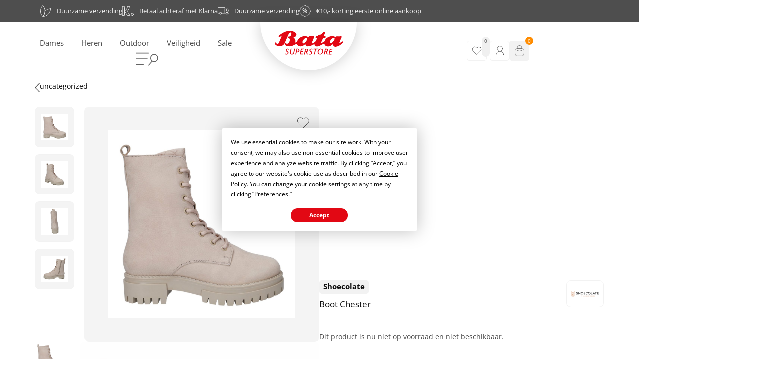

--- FILE ---
content_type: text/html; charset=UTF-8
request_url: https://batasuperstore.nl/product/boot-chester/
body_size: 119028
content:
<!doctype html>
<html lang="nl-NL">
<head>
	<meta charset="UTF-8">
	<meta name="viewport" content="width=device-width, initial-scale=1">
	<link rel="profile" href="https://gmpg.org/xfn/11">
	<meta name='robots' content='index, follow, max-image-preview:large, max-snippet:-1, max-video-preview:-1' />

<!-- Google Tag Manager by PYS -->
    <script data-cfasync="false" data-pagespeed-no-defer defer src="data:text/javascript,window.dataLayerPYS%20%3D%20window.dataLayerPYS%20%7C%7C%20%5B%5D%3B"></script>
<!-- End Google Tag Manager by PYS -->
	<!-- This site is optimized with the Yoast SEO plugin v26.6 - https://yoast.com/wordpress/plugins/seo/ -->
	<title>Boot Chester - Bata Superstore</title>
<style>.flying-press-lazy-bg{background-image:none!important;}</style>
<link rel='preload' href='https://batasuperstore.nl/wp-content/uploads/2022/09/cart-icon-header.svg' as='image' fetchpriority='high' />
<link rel='preload' href='https://batasuperstore.nl/wp-content/uploads/2022/09/head_logo-1-1.svg' as='image' imagesrcset='' imagesizes=''/>
<link rel='preload' href='https://batasuperstore.nl/wp-content/uploads/2022/10/7094_Shoecolate__Dames_0-600x600.jpg' as='image' imagesrcset='https://batasuperstore.nl/wp-content/uploads/2022/10/7094_Shoecolate__Dames_0-600x600.jpg 600w, https://batasuperstore.nl/wp-content/uploads/2022/10/7094_Shoecolate__Dames_0-300x300.jpg 300w, https://batasuperstore.nl/wp-content/uploads/2022/10/7094_Shoecolate__Dames_0-1024x1024.jpg 1024w, https://batasuperstore.nl/wp-content/uploads/2022/10/7094_Shoecolate__Dames_0-150x150.jpg 150w, https://batasuperstore.nl/wp-content/uploads/2022/10/7094_Shoecolate__Dames_0-768x768.jpg 768w, https://batasuperstore.nl/wp-content/uploads/2022/10/7094_Shoecolate__Dames_0-100x100.jpg 100w, https://batasuperstore.nl/wp-content/uploads/2022/10/7094_Shoecolate__Dames_0-50x50.jpg 50w, https://batasuperstore.nl/wp-content/uploads/2022/10/7094_Shoecolate__Dames_0.jpg 1500w' imagesizes='(max-width: 600px) 100vw, 600px'/>
<link rel='preload' href='https://batasuperstore.nl/wp-content/uploads/elementor/google-fonts/fonts/opensans-memvyags126mizpba-uvwbx2vvnxbbobj2ovts-muw.woff2' as='font' type='font/woff2' fetchpriority='high' crossorigin='anonymous'><link rel='preload' href='https://batasuperstore.nl/wp-content/plugins/elementor/assets/lib/font-awesome/webfonts/fa-brands-400.woff2' as='font' type='font/woff2' fetchpriority='high' crossorigin='anonymous'><link rel='preload' href='https://batasuperstore.nl/wp-content/plugins/elementor/assets/lib/font-awesome/webfonts/fa-brands-400.woff' as='font' type='font/woff' fetchpriority='high' crossorigin='anonymous'><link rel='preload' href='https://batasuperstore.nl/wp-content/uploads/elementor/google-fonts/fonts/opensans-memvyags126mizpba-uvwbx2vvnxbbobj2ovts2mu1ab.woff2' as='font' type='font/woff2' fetchpriority='high' crossorigin='anonymous'>
<style id="flying-press-css">:where(.wp-block-button__link){box-shadow:none;border-radius:9999px;padding:calc(.667em + 2px) calc(1.333em + 2px);text-decoration:none}:root :where(.wp-block-button .wp-block-button__link.is-style-outline),:root :where(.wp-block-button.is-style-outline>.wp-block-button__link){border:2px solid;padding:.667em 1.333em}:root :where(.wp-block-button .wp-block-button__link.is-style-outline:not(.has-text-color)),:root :where(.wp-block-button.is-style-outline>.wp-block-button__link:not(.has-text-color)){color:currentColor}:root :where(.wp-block-button .wp-block-button__link.is-style-outline:not(.has-background)),:root :where(.wp-block-button.is-style-outline>.wp-block-button__link:not(.has-background)){background-color:initial;background-image:none}:where(.wp-block-calendar table:not(.has-background) th){background:#ddd}:where(.wp-block-columns){margin-bottom:1.75em}:where(.wp-block-columns.has-background){padding:1.25em 2.375em}:where(.wp-block-post-comments input[type=submit]){border:none}:where(.wp-block-cover-image:not(.has-text-color)),:where(.wp-block-cover:not(.has-text-color)){color:#fff}:where(.wp-block-cover-image.is-light:not(.has-text-color)),:where(.wp-block-cover.is-light:not(.has-text-color)){color:#000}:root :where(.wp-block-cover h1:not(.has-text-color)),:root :where(.wp-block-cover h2:not(.has-text-color)),:root :where(.wp-block-cover h3:not(.has-text-color)),:root :where(.wp-block-cover h4:not(.has-text-color)),:root :where(.wp-block-cover h5:not(.has-text-color)),:root :where(.wp-block-cover h6:not(.has-text-color)),:root :where(.wp-block-cover p:not(.has-text-color)){color:inherit}:where(.wp-block-file){margin-bottom:1.5em}:where(.wp-block-file__button){border-radius:2em;padding:.5em 1em;display:inline-block}:where(.wp-block-file__button):where(a):active,:where(.wp-block-file__button):where(a):focus,:where(.wp-block-file__button):where(a):hover,:where(.wp-block-file__button):where(a):visited{box-shadow:none;color:#fff;opacity:.85;text-decoration:none}:where(.wp-block-form-input__input){margin-bottom:.5em;padding:0 .5em;font-size:1em}:where(.wp-block-form-input__input)[type=date],:where(.wp-block-form-input__input)[type=datetime-local],:where(.wp-block-form-input__input)[type=datetime],:where(.wp-block-form-input__input)[type=email],:where(.wp-block-form-input__input)[type=month],:where(.wp-block-form-input__input)[type=number],:where(.wp-block-form-input__input)[type=password],:where(.wp-block-form-input__input)[type=search],:where(.wp-block-form-input__input)[type=tel],:where(.wp-block-form-input__input)[type=text],:where(.wp-block-form-input__input)[type=time],:where(.wp-block-form-input__input)[type=url],:where(.wp-block-form-input__input)[type=week]{border-style:solid;border-width:1px;min-height:2em;line-height:2}:where(.wp-block-group.wp-block-group-is-layout-constrained){position:relative}:root :where(.wp-block-image.is-style-rounded img,.wp-block-image .is-style-rounded img){border-radius:9999px}@keyframes show-content-image{0%{visibility:hidden}99%{visibility:hidden}}@keyframes turn-on-visibility{0%{opacity:0}}@keyframes turn-off-visibility{0%{opacity:1;visibility:visible}99%{opacity:0;visibility:visible}}@keyframes lightbox-zoom-in{0%{transform:translate(calc((-100vw + var(--wp--lightbox-scrollbar-width))/2 + var(--wp--lightbox-initial-left-position)),calc(-50vh + var(--wp--lightbox-initial-top-position)))scale(var(--wp--lightbox-scale))}}@keyframes lightbox-zoom-out{0%{visibility:visible;transform:translate(-50%,-50%)scale(1)}99%{visibility:visible}}:where(.wp-block-latest-comments:not([style*=line-height] .wp-block-latest-comments__comment)){line-height:1.1}:where(.wp-block-latest-comments:not([style*=line-height] .wp-block-latest-comments__comment-excerpt p)){line-height:1.8}:root :where(.wp-block-latest-posts.is-grid){padding:0}:root :where(.wp-block-latest-posts.wp-block-latest-posts__list){padding-left:0}ol,ul{box-sizing:border-box}:root :where(.wp-block-list.has-background){padding:1.25em 2.375em}:where(.wp-block-navigation.has-background .wp-block-navigation-item a:not(.wp-element-button)),:where(.wp-block-navigation.has-background .wp-block-navigation-submenu a:not(.wp-element-button)),:where(.wp-block-navigation .wp-block-navigation__submenu-container .wp-block-navigation-item a:not(.wp-element-button)),:where(.wp-block-navigation .wp-block-navigation__submenu-container .wp-block-navigation-submenu a:not(.wp-element-button)),:where(.wp-block-navigation .wp-block-navigation__submenu-container .wp-block-navigation-submenu button.wp-block-navigation-item__content),:where(.wp-block-navigation .wp-block-navigation__submenu-container .wp-block-pages-list__item button.wp-block-navigation-item__content){padding:.5em 1em}@keyframes overlay-menu__fade-in-animation{0%{opacity:0;transform:translateY(.5em)}}:root :where(p.has-background){padding:1.25em 2.375em}:where(p.has-text-color:not(.has-link-color)) a{color:inherit}:where(.wp-block-post-comments-form input:not([type=submit])),:where(.wp-block-post-comments-form textarea){border:1px solid #949494;font-family:inherit;font-size:1em}:where(.wp-block-post-comments-form input:where(:not([type=submit]):not([type=checkbox]))),:where(.wp-block-post-comments-form textarea){padding:calc(.667em + 2px)}:where(.wp-block-post-excerpt){box-sizing:border-box;margin-bottom:var(--wp--style--block-gap);margin-top:var(--wp--style--block-gap)}:where(.wp-block-preformatted.has-background){padding:1.25em 2.375em}:where(.wp-block-search__button){border:1px solid #ccc;padding:6px 10px}:where(.wp-block-search__input){appearance:none;font-family:inherit;font-size:inherit;font-style:inherit;font-weight:inherit;letter-spacing:inherit;line-height:inherit;min-width:3rem;text-transform:inherit;border:1px solid #949494;flex-grow:1;margin-left:0;margin-right:0;padding:8px;text-decoration:unset!important}:where(.wp-block-search__button-inside .wp-block-search__inside-wrapper){box-sizing:border-box;background-color:#fff;border:1px solid #949494;padding:4px}:where(.wp-block-search__button-inside .wp-block-search__inside-wrapper) :where(.wp-block-search__button){padding:4px 8px}:root :where(.wp-block-separator.is-style-dots){text-align:center;height:auto;line-height:1}:root :where(.wp-block-separator.is-style-dots):before{color:currentColor;content:"···";letter-spacing:2em;padding-left:2em;font-family:serif;font-size:1.5em}:root :where(.wp-block-site-logo.is-style-rounded){border-radius:9999px}:root :where(.wp-block-social-links .wp-social-link a){padding:.25em}:root :where(.wp-block-social-links.is-style-logos-only .wp-social-link a){padding:0}:root :where(.wp-block-social-links.is-style-pill-shape .wp-social-link a){padding-left:.666667em;padding-right:.666667em}:root :where(.wp-block-tag-cloud.is-style-outline){flex-wrap:wrap;gap:1ch;display:flex}:root :where(.wp-block-tag-cloud.is-style-outline a){border:1px solid;margin-right:0;padding:1ch 2ch;font-size:unset!important;text-decoration:none!important}:root :where(.wp-block-table-of-contents){box-sizing:border-box}:where(.wp-block-term-description){box-sizing:border-box;margin-bottom:var(--wp--style--block-gap);margin-top:var(--wp--style--block-gap)}:where(pre.wp-block-verse){font-family:inherit}:root{--wp-block-synced-color:#7a00df;--wp-block-synced-color--rgb:122,0,223;--wp-bound-block-color:var(--wp-block-synced-color);--wp-editor-canvas-background:#ddd;--wp-admin-theme-color:#007cba;--wp-admin-theme-color--rgb:0,124,186;--wp-admin-theme-color-darker-10:#006ba1;--wp-admin-theme-color-darker-10--rgb:0,107,160.5;--wp-admin-theme-color-darker-20:#005a87;--wp-admin-theme-color-darker-20--rgb:0,90,135;--wp-admin-border-width-focus:2px}@media (resolution>=192dpi){:root{--wp-admin-border-width-focus:1.5px}}:root{--wp--preset--font-size--normal:16px;--wp--preset--font-size--huge:42px}.screen-reader-text{clip-path:inset(50%);border:0;width:1px;height:1px;margin:-1px;padding:0;position:absolute;overflow:hidden;word-wrap:normal!important}.screen-reader-text:focus{clip-path:none;color:#444;z-index:100000;background-color:#ddd;width:auto;height:auto;padding:15px 23px 14px;font-size:1em;line-height:normal;text-decoration:none;display:block;top:5px;left:5px}html :where(.has-border-color){border-style:solid}html :where([style*=border-top-color]){border-top-style:solid}html :where([style*=border-right-color]){border-right-style:solid}html :where([style*=border-bottom-color]){border-bottom-style:solid}html :where([style*=border-left-color]){border-left-style:solid}html :where([style*=border-width]){border-style:solid}html :where([style*=border-top-width]){border-top-style:solid}html :where([style*=border-right-width]){border-right-style:solid}html :where([style*=border-bottom-width]){border-bottom-style:solid}html :where([style*=border-left-width]){border-left-style:solid}html :where(img[class*=wp-image-]){max-width:100%;height:auto}:where(figure){margin:0 0 1em}html :where(.is-position-sticky){--wp-admin--admin-bar--position-offset:var(--wp-admin--admin-bar--height,0px)}@media screen and (width<=600px){html :where(.is-position-sticky){--wp-admin--admin-bar--position-offset:0px}}@-webkit-keyframes jet-engine-spin{0%{-webkit-transform:rotate(0);transform:rotate(0)}}@keyframes jet-engine-spin{0%{-webkit-transform:rotate(0);transform:rotate(0)}}@-webkit-keyframes jet-engine-map-spin{0%{-webkit-transform:rotate(0);transform:rotate(0)}}@keyframes jet-engine-map-spin{0%{-webkit-transform:rotate(0);transform:rotate(0)}}.jet-data-store-link-wrapper{z-index:999;display:-webkit-box;display:-ms-flexbox;display:flex;position:relative}.jet-data-store-link{justify-content:center;align-items:center;gap:4px;display:-webkit-inline-box;display:-ms-inline-flexbox;display:inline-flex}.jet-data-store-link__icon.is-svg-icon{display:-webkit-inline-box;display:-ms-inline-flexbox;display:inline-flex}.jet-data-store-link__icon.is-svg-icon svg{width:1em;height:1em}.jet-data-store-link__icon{-webkit-box-ordinal-group:2;-ms-flex-order:1;order:1}button.pswp__button{box-shadow:none!important;background-image:url(https://batasuperstore.nl/wp-content/plugins/woocommerce/assets/css/photoswipe/default-skin/default-skin.png)!important}button.pswp__button,button.pswp__button--arrow--left:before,button.pswp__button--arrow--right:before,button.pswp__button:hover{background-color:#0000!important}button.pswp__button--arrow--left,button.pswp__button--arrow--left:hover,button.pswp__button--arrow--right,button.pswp__button--arrow--right:hover{background-image:none!important}button.pswp__button--close:hover{background-position:0 -44px}button.pswp__button--zoom:hover{background-position:-88px 0}.pswp{-ms-touch-action:none;touch-action:none;z-index:1500;-webkit-text-size-adjust:100%;-webkit-backface-visibility:hidden;outline:0;width:100%;height:100%;display:none;position:absolute;top:0;left:0;overflow:hidden}.pswp *{-webkit-box-sizing:border-box;box-sizing:border-box}.pswp img{max-width:none}.pswp__bg{opacity:0;-webkit-backface-visibility:hidden;will-change:opacity;background:#000;width:100%;height:100%;position:absolute;top:0;left:0;-webkit-transform:translateZ(0);transform:translateZ(0)}.pswp__scroll-wrap{width:100%;height:100%;position:absolute;top:0;left:0;overflow:hidden}.pswp__container,.pswp__zoom-wrap{-ms-touch-action:none;touch-action:none;position:absolute;inset:0}.pswp__container,.pswp__img{-webkit-user-select:none;-moz-user-select:none;-ms-user-select:none;user-select:none;-webkit-tap-highlight-color:#fff0;-webkit-touch-callout:none}.pswp__bg{will-change:opacity;-webkit-transition:opacity .333s cubic-bezier(.4,0,.22,1);transition:opacity .333s cubic-bezier(.4,0,.22,1)}.pswp--animated-in .pswp__bg,.pswp--animated-in .pswp__zoom-wrap{-webkit-transition:none;transition:none}.pswp__container,.pswp__zoom-wrap{-webkit-backface-visibility:hidden}.pswp__item{position:absolute;inset:0;overflow:hidden}.pswp__button{cursor:pointer;-webkit-appearance:none;float:left;opacity:.75;width:44px;height:44px;-webkit-box-shadow:none;box-shadow:none;background:0 0;border:0;margin:0;padding:0;-webkit-transition:opacity .2s;transition:opacity .2s;display:block;position:relative;overflow:visible}.pswp__button:focus,.pswp__button:hover{opacity:1}.pswp__button:active{opacity:.9;outline:0}.pswp__button::-moz-focus-inner{border:0;padding:0}.pswp__button,.pswp__button--arrow--left:before,.pswp__button--arrow--right:before{background:url(https://batasuperstore.nl/wp-content/plugins/woocommerce/assets/css/photoswipe/default-skin/default-skin.png) 0 0/264px 88px no-repeat;width:44px;height:44px}.pswp__button--close{background-position:0 -44px}.pswp__button--share{background-position:-44px -44px}.pswp__button--fs{display:none}.pswp__button--zoom{background-position:-88px 0;display:none}.pswp__button--arrow--left,.pswp__button--arrow--right{background:0 0;width:70px;height:100px;margin-top:-50px;position:absolute;top:50%}.pswp__button--arrow--left{left:0}.pswp__button--arrow--right{right:0}.pswp__button--arrow--left:before,.pswp__button--arrow--right:before{content:"";background-color:#0000004d;width:32px;height:30px;position:absolute;top:35px}.pswp__button--arrow--left:before{background-position:-138px -44px;left:6px}.pswp__button--arrow--right:before{background-position:-94px -44px;right:6px}.pswp__counter,.pswp__share-modal{-webkit-user-select:none;-moz-user-select:none;-ms-user-select:none;user-select:none}.pswp__share-modal{z-index:1600;opacity:0;-webkit-backface-visibility:hidden;will-change:opacity;background:#00000080;width:100%;height:100%;padding:10px;-webkit-transition:opacity .25s ease-out;transition:opacity .25s ease-out;display:block;position:absolute;top:0;left:0}.pswp__share-modal--hidden{display:none}.pswp__share-tooltip{z-index:1620;-webkit-transition:-webkit-transform .25s;-webkit-backface-visibility:hidden;will-change:transform;background:#fff;border-radius:2px;width:auto;transition:transform .25s;display:block;position:absolute;top:56px;right:44px;-webkit-transform:translateY(6px);-ms-transform:translateY(6px);transform:translateY(6px);-webkit-box-shadow:0 2px 5px #00000040;box-shadow:0 2px 5px #00000040}.pswp__share-tooltip a{color:#000;padding:8px 12px;font-size:14px;line-height:18px;text-decoration:none;display:block}.pswp__share-tooltip a:hover{color:#000;text-decoration:none}.pswp__share-tooltip a:first-child{border-radius:2px 2px 0 0}.pswp__share-tooltip a:last-child{border-radius:0 0 2px 2px}.pswp__counter{color:#fff;opacity:.75;height:44px;margin-inline-end:auto;padding:0 10px;font-size:13px;line-height:44px;position:relative;top:0;left:0}.pswp__caption{width:100%;min-height:44px;position:absolute;bottom:0;left:0}.pswp__caption__center{text-align:left;color:#ccc;max-width:420px;margin:0 auto;padding:10px;font-size:13px;line-height:20px}.pswp__preloader{opacity:0;will-change:opacity;direction:ltr;width:44px;height:44px;margin-left:-22px;-webkit-transition:opacity .25s ease-out;transition:opacity .25s ease-out;position:absolute;top:0;left:50%}.pswp__preloader__icn{width:20px;height:20px;margin:12px}@media screen and (width<=1024px){.pswp__preloader{float:right;margin:0;position:relative;top:auto;left:auto}}@-webkit-keyframes clockwise{0%{-webkit-transform:rotate(0);transform:rotate(0)}to{-webkit-transform:rotate(360deg);transform:rotate(360deg)}}@keyframes clockwise{0%{-webkit-transform:rotate(0);transform:rotate(0)}to{-webkit-transform:rotate(360deg);transform:rotate(360deg)}}@-webkit-keyframes donut-rotate{0%{-webkit-transform:rotate(0);transform:rotate(0)}50%{-webkit-transform:rotate(-140deg);transform:rotate(-140deg)}to{-webkit-transform:rotate(0);transform:rotate(0)}}@keyframes donut-rotate{0%{-webkit-transform:rotate(0);transform:rotate(0)}50%{-webkit-transform:rotate(-140deg);transform:rotate(-140deg)}to{-webkit-transform:rotate(0);transform:rotate(0)}}.pswp__ui{-webkit-font-smoothing:auto;visibility:visible;opacity:1;z-index:1550}.pswp__top-bar{justify-content:flex-end;width:100%;height:44px;display:flex;position:absolute;top:0;left:0}.pswp--has_mouse .pswp__button--arrow--left,.pswp--has_mouse .pswp__button--arrow--right,.pswp__caption,.pswp__top-bar{-webkit-backface-visibility:hidden;will-change:opacity;-webkit-transition:opacity .333s cubic-bezier(.4,0,.22,1);transition:opacity .333s cubic-bezier(.4,0,.22,1)}.pswp__caption,.pswp__top-bar{background-color:#00000080}.pswp__ui--hidden .pswp__button--arrow--left,.pswp__ui--hidden .pswp__button--arrow--right,.pswp__ui--hidden .pswp__caption,.pswp__ui--hidden .pswp__top-bar{opacity:.001}.woocommerce img,.woocommerce-page img{max-width:100%;height:auto}.woocommerce #content div.product div.images,.woocommerce div.product div.images,.woocommerce-page #content div.product div.images,.woocommerce-page div.product div.images{float:left;width:48%}@media only screen and (width<=768px){:root{--woocommerce:#720eec;--wc-green:#7ad03a;--wc-red:#a00;--wc-orange:#ffba00;--wc-blue:#2ea2cc;--wc-primary:#720eec;--wc-primary-text:#fcfbfe;--wc-secondary:#e9e6ed;--wc-secondary-text:#515151;--wc-highlight:#958e09;--wc-highligh-text:white;--wc-content-bg:#fff;--wc-subtext:#767676;--wc-form-border-color:#200707cc;--wc-form-border-radius:4px;--wc-form-border-width:1px}.woocommerce #content div.product div.images,.woocommerce #content div.product div.summary,.woocommerce div.product div.images,.woocommerce div.product div.summary,.woocommerce-page #content div.product div.images,.woocommerce-page #content div.product div.summary,.woocommerce-page div.product div.images,.woocommerce-page div.product div.summary{float:none;width:100%}}:root{--woocommerce:#720eec;--wc-green:#7ad03a;--wc-red:#a00;--wc-orange:#ffba00;--wc-blue:#2ea2cc;--wc-primary:#720eec;--wc-primary-text:#fcfbfe;--wc-secondary:#e9e6ed;--wc-secondary-text:#515151;--wc-highlight:#958e09;--wc-highligh-text:white;--wc-content-bg:#fff;--wc-subtext:#767676;--wc-form-border-color:#200707cc;--wc-form-border-radius:4px;--wc-form-border-width:1px}@keyframes spin{to{transform:rotate(360deg)}}@font-face{font-display:swap;font-family:star;src:url(https://batasuperstore.nl/wp-content/plugins/woocommerce/assets/fonts/WooCommerce.woff2)format("woff2"),url(https://batasuperstore.nl/wp-content/plugins/woocommerce/assets/fonts/WooCommerce.woff)format("woff"),url(https://batasuperstore.nl/wp-content/plugins/woocommerce/assets/fonts/WooCommerce.ttf)format("truetype");font-weight:400;font-style:normal}@font-face{font-display:swap;font-family:WooCommerce;src:url(https://batasuperstore.nl/wp-content/plugins/woocommerce/assets/fonts/WooCommerce.woff2)format("woff2"),url(https://batasuperstore.nl/wp-content/plugins/woocommerce/assets/fonts/WooCommerce.woff)format("woff"),url(https://batasuperstore.nl/wp-content/plugins/woocommerce/assets/fonts/WooCommerce.ttf)format("truetype");font-weight:400;font-style:normal}.woocommerce div.product{margin-bottom:0;position:relative}.woocommerce div.product .product_title{clear:none;margin-top:0;padding:0}.woocommerce div.product p.stock{font-size:.92em}.woocommerce div.product div.images{margin-bottom:2em}.woocommerce div.product div.images img{width:100%;height:auto;box-shadow:none;display:block}.woocommerce div.product div.images.woocommerce-product-gallery{position:relative}.woocommerce div.product div.images .woocommerce-product-gallery__wrapper{margin:0;padding:0;transition:all .5s cubic-bezier(.795,-.035,0,1)}.woocommerce div.product div.images .woocommerce-product-gallery__image:nth-child(n+2){width:25%;display:inline-block}.woocommerce div.product div.images .woocommerce-product-gallery__image a{outline-offset:-2px;display:block}.woocommerce div.product div.images .flex-control-thumbs{zoom:1;margin:0;padding:0;overflow:hidden}.woocommerce div.product div.images .flex-control-thumbs li{float:left;width:25%;margin:0;list-style:none}.woocommerce div.product div.images .flex-control-thumbs li img{cursor:pointer;opacity:.5;margin:0}.woocommerce div.product div.images .flex-control-thumbs li img.flex-active,.woocommerce div.product div.images .flex-control-thumbs li img:hover{opacity:1}.woocommerce div.product .woocommerce-product-gallery--columns-4 .flex-control-thumbs li:nth-child(4n+1){clear:left}.woocommerce div.product p.cart{margin-bottom:2em}.woocommerce div.product p.cart:after,.woocommerce div.product p.cart:before{content:" ";display:table}.woocommerce div.product p.cart:after{clear:both}.woocommerce div.product form.cart{margin-bottom:2em}.woocommerce div.product form.cart:after,.woocommerce div.product form.cart:before{content:" ";display:table}.woocommerce div.product form.cart:after{clear:both}.woocommerce div.product form.cart .woocommerce-variation-description p{margin-bottom:1em}.woocommerce :where(.wc_bis_form__input,.wc_bis_form__button){padding:.9rem 1.1rem;line-height:1}.woocommerce:where(body:not(.woocommerce-uses-block-theme)) div.product .stock{color:#958e09}.woocommerce:where(body:not(.woocommerce-uses-block-theme)) div.product .out-of-stock{color:var(--wc-red)}html{-webkit-text-size-adjust:100%;line-height:1.15}*,:after,:before{box-sizing:border-box}body{color:#333;-webkit-font-smoothing:antialiased;-moz-osx-font-smoothing:grayscale;background-color:#fff;margin:0;font-family:-apple-system,BlinkMacSystemFont,Segoe UI,Roboto,Helvetica Neue,Arial,Noto Sans,sans-serif,Apple Color Emoji,Segoe UI Emoji,Segoe UI Symbol,Noto Color Emoji;font-size:1rem;font-weight:400;line-height:1.5}h1,h2,h3,h4,h5,h6{color:inherit;margin-block:.5rem 1rem;font-family:inherit;font-weight:500;line-height:1.2}h1{font-size:2.5rem}h2{font-size:2rem}h3{font-size:1.75rem}h4{font-size:1.5rem}h5{font-size:1.25rem}h6{font-size:1rem}p{margin-block:0 .9rem}a{color:#c36;background-color:#fff0;text-decoration:none}a:active,a:hover{color:#336}a:not([href]):not([tabindex]),a:not([href]):not([tabindex]):focus,a:not([href]):not([tabindex]):hover{color:inherit;text-decoration:none}a:not([href]):not([tabindex]):focus{outline:0}b,strong{font-weight:bolder}img{border-style:none;max-width:100%;height:auto}details{display:block}summary{display:list-item}@media print{*,:after,:before{box-shadow:none!important;color:#000!important;text-shadow:none!important;background:0 0!important}a,a:visited{text-decoration:underline}a[href]:after{content:" (" attr(href)")"}a[href^=\#]:after,a[href^=javascript\:]:after{content:""}img,tr{-moz-column-break-inside:avoid;break-inside:avoid}h2,h3,p{orphans:3;widows:3}h2,h3{-moz-column-break-after:avoid;break-after:avoid}}label{vertical-align:middle;line-height:1;display:inline-block}button,input,optgroup,select,textarea{margin:0;font-family:inherit;font-size:1rem;line-height:1.5}input[type=date],input[type=email],input[type=number],input[type=password],input[type=search],input[type=tel],input[type=text],input[type=url],select,textarea{border:1px solid #666;border-radius:3px;width:100%;padding:.5rem 1rem;transition:all .3s}input[type=date]:focus,input[type=email]:focus,input[type=number]:focus,input[type=password]:focus,input[type=search]:focus,input[type=tel]:focus,input[type=text]:focus,input[type=url]:focus,select:focus,textarea:focus{border-color:#333}button,input{overflow:visible}button,select{text-transform:none}[type=button],[type=reset],[type=submit],button{-webkit-appearance:button;width:auto}[type=button],[type=submit],button{color:#c36;text-align:center;-webkit-user-select:none;-moz-user-select:none;user-select:none;white-space:nowrap;background-color:#fff0;border:1px solid #c36;border-radius:3px;padding:.5rem 1rem;font-size:1rem;font-weight:400;transition:all .3s;display:inline-block}[type=button]:focus:not(:focus-visible),[type=submit]:focus:not(:focus-visible),button:focus:not(:focus-visible){outline:none}[type=button]:focus,[type=button]:hover,[type=submit]:focus,[type=submit]:hover,button:focus,button:hover{color:#fff;background-color:#c36;text-decoration:none}[type=button]:not(:disabled),[type=submit]:not(:disabled),button:not(:disabled){cursor:pointer}[type=checkbox],[type=radio]{box-sizing:border-box;padding:0}[type=number]::-webkit-inner-spin-button,[type=number]::-webkit-outer-spin-button{height:auto}[type=search]{-webkit-appearance:textfield;outline-offset:-2px}[type=search]::-webkit-search-decoration{-webkit-appearance:none}::-webkit-file-upload-button{-webkit-appearance:button;font:inherit}dd,dl,dt,li,ol,ul{vertical-align:baseline;background:#fff0;border:0;outline:0;margin-block:0;font-size:100%}:root{--direction-multiplier:1}body.rtl,html[dir=rtl]{--direction-multiplier:-1}.elementor-screen-only,.screen-reader-text,.screen-reader-text span,.ui-helper-hidden-accessible{clip:rect(0,0,0,0);border:0;width:1px;height:1px;margin:-1px;padding:0;position:absolute;top:-10000em;overflow:hidden}.elementor-clearfix:after{clear:both;content:"";width:0;height:0;display:block}.elementor *,.elementor :after,.elementor :before{box-sizing:border-box}.elementor a{box-shadow:none;text-decoration:none}.elementor img{box-shadow:none;border:none;border-radius:0;max-width:100%;height:auto}.elementor .elementor-widget:not(.elementor-widget-text-editor):not(.elementor-widget-theme-post-content) figure{margin:0}.e-con-inner>.elementor-element.elementor-absolute,.e-con>.elementor-element.elementor-absolute,.elementor-widget-wrap>.elementor-element.elementor-absolute{position:absolute}.elementor-widget-wrap .elementor-element.elementor-widget__width-auto,.elementor-widget-wrap .elementor-element.elementor-widget__width-initial{max-width:100%}@media (width<=1024px){.elementor-widget-wrap .elementor-element.elementor-widget-tablet__width-auto,.elementor-widget-wrap .elementor-element.elementor-widget-tablet__width-initial{max-width:100%}}@media (width<=767px){.elementor-widget-wrap .elementor-element.elementor-widget-mobile__width-auto,.elementor-widget-wrap .elementor-element.elementor-widget-mobile__width-initial{max-width:100%}}.elementor-element{--flex-direction:initial;--flex-wrap:initial;--justify-content:initial;--align-items:initial;--align-content:initial;--gap:initial;--flex-basis:initial;--flex-grow:initial;--flex-shrink:initial;--order:initial;--align-self:initial;align-self:var(--align-self);flex-basis:var(--flex-basis);flex-grow:var(--flex-grow);flex-shrink:var(--flex-shrink);order:var(--order)}.elementor-element.elementor-absolute,.elementor-element.elementor-fixed{z-index:1}.elementor-element:where(.e-con-full,.elementor-widget){align-content:var(--align-content);align-items:var(--align-items);flex-direction:var(--flex-direction);flex-wrap:var(--flex-wrap);gap:var(--row-gap)var(--column-gap);justify-content:var(--justify-content)}.elementor-align-left{text-align:left}.elementor-align-center .elementor-button,.elementor-align-left .elementor-button,.elementor-align-right .elementor-button{width:auto}@media (width<=1024px){.elementor-tablet-align-center{text-align:center}.elementor-tablet-align-center .elementor-button,.elementor-tablet-align-left .elementor-button,.elementor-tablet-align-right .elementor-button{width:auto}}:root{--page-title-display:block}.elementor-page-title,h1.entry-title{display:var(--page-title-display)}@keyframes eicon-spin{0%{transform:rotate(0)}}.elementor-section{position:relative}.elementor-section .elementor-container{margin-left:auto;margin-right:auto;display:flex;position:relative}@media (width<=1024px){.elementor-section .elementor-container{flex-wrap:wrap}}.elementor-section.elementor-section-items-middle>.elementor-container{align-items:center}.elementor-widget-wrap{flex-wrap:wrap;align-content:flex-start;width:100%;position:relative}.elementor:not(.elementor-bc-flex-widget) .elementor-widget-wrap{display:flex}.elementor-widget-wrap>.elementor-element{width:100%}.elementor-widget{position:relative}.elementor-widget:not(:last-child){margin-bottom:var(--kit-widget-spacing,20px)}.elementor-widget:not(:last-child).elementor-absolute,.elementor-widget:not(:last-child).elementor-widget__width-auto,.elementor-widget:not(:last-child).elementor-widget__width-initial{margin-bottom:0}.elementor-column{min-height:1px;display:flex;position:relative}.elementor-column-gap-default>.elementor-column>.elementor-element-populated{padding:10px}@media (width>=768px){.elementor-column.elementor-col-30,.elementor-column[data-col="30"]{width:30%}.elementor-column.elementor-col-33,.elementor-column[data-col="33"]{width:33.333%}.elementor-column.elementor-col-50,.elementor-column[data-col="50"]{width:50%}.elementor-column.elementor-col-70,.elementor-column[data-col="70"]{width:70%}.elementor-column.elementor-col-100,.elementor-column[data-col="100"]{width:100%}}@media (width<=767px){.elementor-column.elementor-sm-30{width:30%}.elementor-column.elementor-sm-70{width:70%}.elementor-column{width:100%}}.elementor-grid{grid-column-gap:var(--grid-column-gap);grid-row-gap:var(--grid-row-gap);display:grid}.elementor-grid .elementor-grid-item{min-width:0}.elementor-grid-1 .elementor-grid{grid-template-columns:repeat(1,1fr)}.elementor-grid-2 .elementor-grid{grid-template-columns:repeat(2,1fr)}.elementor-grid-4 .elementor-grid{grid-template-columns:repeat(4,1fr)}@media (width<=1024px){.elementor-grid-tablet-1 .elementor-grid{grid-template-columns:repeat(1,1fr)}.elementor-grid-tablet-4 .elementor-grid{grid-template-columns:repeat(4,1fr)}}@media (width<=767px){.elementor-grid-mobile-1 .elementor-grid{grid-template-columns:repeat(1,1fr)}.elementor-grid-mobile-2 .elementor-grid{grid-template-columns:repeat(2,1fr)}}@media (width>=1025px){#elementor-device-mode:after{content:"desktop"}}@media (width>=-1px){#elementor-device-mode:after{content:"widescreen"}}@media (width<=-1px){#elementor-device-mode:after{content:"laptop";content:"tablet_extra"}}@media (width<=1024px){#elementor-device-mode:after{content:"tablet"}}@media (width<=-1px){#elementor-device-mode:after{content:"mobile_extra"}}@media (width<=767px){#elementor-device-mode:after{content:"mobile"}}@media (prefers-reduced-motion:no-preference){html{scroll-behavior:smooth}}.e-con{--border-radius:0;--border-top-width:0px;--border-right-width:0px;--border-bottom-width:0px;--border-left-width:0px;--border-style:initial;--border-color:initial;--container-widget-width:100%;--container-widget-height:initial;--container-widget-flex-grow:0;--container-widget-align-self:initial;--content-width:min(100%,var(--container-max-width,1140px));--width:100%;--min-height:initial;--height:auto;--text-align:initial;--margin-top:0px;--margin-right:0px;--margin-bottom:0px;--margin-left:0px;--padding-top:var(--container-default-padding-top,10px);--padding-right:var(--container-default-padding-right,10px);--padding-bottom:var(--container-default-padding-bottom,10px);--padding-left:var(--container-default-padding-left,10px);--position:relative;--z-index:revert;--overflow:visible;--gap:var(--widgets-spacing,20px);--row-gap:var(--widgets-spacing-row,20px);--column-gap:var(--widgets-spacing-column,20px);--overlay-mix-blend-mode:initial;--overlay-opacity:1;--overlay-transition:.3s;--e-con-grid-template-columns:repeat(3,1fr);--e-con-grid-template-rows:repeat(2,1fr);border-radius:var(--border-radius);height:var(--height);min-height:var(--min-height);min-width:0;overflow:var(--overflow);position:var(--position);width:var(--width);z-index:var(--z-index);--flex-wrap-mobile:wrap;margin-block-start:var(--margin-block-start);margin-block-end:var(--margin-block-end);margin-inline-start:var(--margin-inline-start);margin-inline-end:var(--margin-inline-end);padding-inline-start:var(--padding-inline-start);padding-inline-end:var(--padding-inline-end)}.e-con:where(:not(.e-div-block-base)){transition:background var(--background-transition,.3s),border var(--border-transition,.3s),box-shadow var(--border-transition,.3s),transform var(--e-con-transform-transition-duration,.4s)}.e-con{--margin-block-start:var(--margin-top);--margin-block-end:var(--margin-bottom);--margin-inline-start:var(--margin-left);--margin-inline-end:var(--margin-right);--padding-inline-start:var(--padding-left);--padding-inline-end:var(--padding-right);--padding-block-start:var(--padding-top);--padding-block-end:var(--padding-bottom);--border-block-start-width:var(--border-top-width);--border-block-end-width:var(--border-bottom-width);--border-inline-start-width:var(--border-left-width);--border-inline-end-width:var(--border-right-width)}.e-con.e-flex{--flex-direction:column;--flex-basis:auto;--flex-grow:0;--flex-shrink:1;flex:var(--flex-grow)var(--flex-shrink)var(--flex-basis)}.e-con-full,.e-con>.e-con-inner{text-align:var(--text-align);padding-block-start:var(--padding-block-start);padding-block-end:var(--padding-block-end)}.e-con-full.e-flex,.e-con.e-flex>.e-con-inner{flex-direction:var(--flex-direction)}.e-con,.e-con>.e-con-inner{display:var(--display)}.e-con-boxed.e-flex{flex-flow:column;place-content:normal;align-items:normal}.e-con-boxed{gap:initial;text-align:initial}.e-con.e-flex>.e-con-inner{align-content:var(--align-content);align-items:var(--align-items);flex:auto;flex-wrap:var(--flex-wrap);align-self:auto;justify-content:var(--justify-content)}.e-con>.e-con-inner{gap:var(--row-gap)var(--column-gap);height:100%;max-width:var(--content-width);width:100%;margin:0 auto;padding-inline:0}:is(.elementor-section-wrap,[data-elementor-id])>.e-con{--margin-left:auto;--margin-right:auto;max-width:min(100%,var(--width))}.e-con .elementor-widget.elementor-widget{margin-block-end:0}.e-con:before,.e-con>.elementor-background-slideshow:before,.e-con>.elementor-motion-effects-container>.elementor-motion-effects-layer:before,:is(.e-con,.e-con>.e-con-inner)>.elementor-background-video-container:before{border-block-end-width:var(--border-block-end-width);border-block-start-width:var(--border-block-start-width);border-color:var(--border-color);border-inline-end-width:var(--border-inline-end-width);border-inline-start-width:var(--border-inline-start-width);border-radius:var(--border-radius);border-style:var(--border-style);content:var(--background-overlay);height:max(100% + var(--border-top-width) + var(--border-bottom-width),100%);left:calc(0px - var(--border-left-width));mix-blend-mode:var(--overlay-mix-blend-mode);opacity:var(--overlay-opacity);top:calc(0px - var(--border-top-width));transition:var(--overlay-transition,.3s);width:max(100% + var(--border-left-width) + var(--border-right-width),100%);display:block;position:absolute}.e-con:before{transition:background var(--overlay-transition,.3s),border-radius var(--border-transition,.3s),opacity var(--overlay-transition,.3s)}.e-con .elementor-widget{min-width:0}.e-con>.e-con-inner>.elementor-widget>.elementor-widget-container,.e-con>.elementor-widget>.elementor-widget-container{height:100%}.e-con.e-con>.e-con-inner>.elementor-widget,.elementor.elementor .e-con>.elementor-widget{max-width:100%}.e-con .elementor-widget:not(:last-child){--kit-widget-spacing:0px}@media (width<=767px){.e-con.e-flex{--width:100%;--flex-wrap:var(--flex-wrap-mobile)}}.elementor-form-fields-wrapper{flex-wrap:wrap;display:flex}.elementor-field-group{flex-wrap:wrap;align-items:center}.elementor-field-group.elementor-field-type-submit{align-items:flex-end}.elementor-field-group .elementor-field-textual{color:#1f2124;vertical-align:middle;background-color:#fff0;border:1px solid #69727d;flex-grow:1;width:100%;max-width:100%}.elementor-field-group .elementor-field-textual:focus{outline:0;box-shadow:inset 0 0 0 1px #0000001a}.elementor-field-group .elementor-field-textual::-moz-placeholder{color:inherit;opacity:.6;font-family:inherit}.elementor-field-group .elementor-field-textual::placeholder{color:inherit;opacity:.6;font-family:inherit}.elementor-field-label{cursor:pointer}.elementor-field-textual{border-radius:3px;min-height:40px;padding:5px 14px;font-size:15px;line-height:1.4}.elementor-field-textual.elementor-size-xs{border-radius:2px;min-height:33px;padding:4px 12px;font-size:13px}.elementor-button-align-end .e-form__buttons,.elementor-button-align-end .elementor-field-type-submit{justify-content:flex-end}.elementor-button-align-center .elementor-field-type-submit:not(.e-form__buttons__wrapper) .elementor-button,.elementor-button-align-end .elementor-field-type-submit:not(.e-form__buttons__wrapper) .elementor-button,.elementor-button-align-start .elementor-field-type-submit:not(.e-form__buttons__wrapper) .elementor-button{flex-basis:auto}.elementor-form .elementor-button{border:none;padding-block:0}.elementor-form .elementor-button-content-wrapper,.elementor-form .elementor-button>span{flex-direction:row;justify-content:center;gap:5px;display:flex}.elementor-form .elementor-button.elementor-size-xs{min-height:33px}.elementor-form .elementor-button.elementor-size-sm{min-height:40px}.elementor-element:where(:not(.e-con)):where(:not(.e-div-block-base)) .elementor-widget-container,.elementor-element:where(:not(.e-con)):where(:not(.e-div-block-base)):not(:has(.elementor-widget-container)){transition:background .3s,border .3s,border-radius .3s,box-shadow .3s,transform var(--e-transform-transition-duration,.4s)}.elementor-heading-title{margin:0;padding:0;line-height:1}.elementor-button{color:#fff;fill:#fff;text-align:center;background-color:#69727d;border-radius:3px;padding:12px 24px;font-size:15px;line-height:1;transition:all .3s;display:inline-block}.elementor-button:focus,.elementor-button:hover,.elementor-button:visited{color:#fff}.elementor-button-content-wrapper{flex-direction:row;justify-content:center;gap:5px;display:flex}.elementor-button-icon{align-items:center;display:flex}.elementor-button-icon svg{width:1em;height:auto}.elementor-button-text{display:inline-block}.elementor-button.elementor-size-xs{border-radius:2px;padding:10px 20px;font-size:13px}.elementor-button span{text-decoration:inherit}.elementor-icon{color:#69727d;text-align:center;font-size:50px;line-height:1;transition:all .3s;display:inline-block}.elementor-icon:hover{color:#69727d}.elementor-icon i,.elementor-icon svg{width:1em;height:1em;display:block;position:relative}.elementor-icon i:before,.elementor-icon svg:before{position:absolute;left:50%;transform:translate(-50%)}.elementor-shape-circle .elementor-icon{border-radius:50%}.animated{animation-duration:1.25s}.animated.animated-slow{animation-duration:2s}.animated.animated-fast{animation-duration:.75s}.animated.infinite{animation-iteration-count:infinite}.animated.reverse{animation-direction:reverse;animation-fill-mode:forwards}@media (prefers-reduced-motion:reduce){.animated{animation:none!important}html *{transition-duration:0s!important;transition-delay:0s!important}}@media (width<=767px){.elementor .elementor-hidden-mobile,.elementor .elementor-hidden-phone{display:none}}@media (width>=768px) and (width<=1024px){.elementor .elementor-hidden-tablet{display:none}}@media (width>=1025px) and (width<=99999px){.elementor .elementor-hidden-desktop{display:none}}.elementor-kit-7{--e-global-color-primary:#e20814;--e-global-color-secondary:#0f0f0f;--e-global-color-text:#4e4e4e;--e-global-color-accent:#a8a8a8;--e-global-color-25778b7:#f2f2f2;--e-global-color-f9535ed:#ff8c00;--e-global-color-65409eb:#25d841;--e-global-color-bf8fa71:#fff;--e-global-color-85b1810:#02010100;--e-global-color-5c75cf7:#d67600;--e-global-typography-primary-font-family:"Open Sans";--e-global-typography-primary-font-size:31px;--e-global-typography-primary-font-weight:700;--e-global-typography-primary-line-height:1.355em;--e-global-typography-secondary-font-family:"Open Sans";--e-global-typography-secondary-font-size:30px;--e-global-typography-secondary-font-weight:700;--e-global-typography-secondary-line-height:1.355em;--e-global-typography-text-font-family:"Open Sans";--e-global-typography-text-font-size:24px;--e-global-typography-text-font-weight:700;--e-global-typography-text-line-height:1.355em;--e-global-typography-accent-font-family:"Open Sans";--e-global-typography-accent-font-size:19px;--e-global-typography-accent-font-weight:700;--e-global-typography-accent-line-height:1.355em;--e-global-typography-688a60e-font-family:"Open Sans";--e-global-typography-688a60e-font-size:15px;--e-global-typography-688a60e-font-weight:700;--e-global-typography-688a60e-line-height:1.355em;--e-global-typography-eaecc9a-font-family:"Open Sans";--e-global-typography-eaecc9a-font-size:15px;--e-global-typography-eaecc9a-font-weight:600;--e-global-typography-eaecc9a-line-height:1.355em;--e-global-typography-e32dcd0-font-family:"Open Sans";--e-global-typography-e32dcd0-font-size:15px;--e-global-typography-e32dcd0-font-weight:400;--e-global-typography-e32dcd0-line-height:2em;--e-global-typography-4fb5c30-font-family:"Open Sans";--e-global-typography-4fb5c30-font-size:14px;--e-global-typography-4fb5c30-font-weight:400;--e-global-typography-4fb5c30-line-height:2em;--e-global-typography-aeb2b18-font-family:"Open Sans";--e-global-typography-aeb2b18-font-size:13px;--e-global-typography-aeb2b18-font-weight:400;--e-global-typography-aeb2b18-line-height:2em;--e-global-typography-54bfc36-font-family:"Jenna Sue";--e-global-typography-54bfc36-font-size:34px;--e-global-typography-54bfc36-font-weight:normal;--e-global-typography-54bfc36-line-height:1.235em;--e-global-typography-3dd3a91-font-family:"Open Sans";--e-global-typography-3dd3a91-font-size:12px;--e-global-typography-3dd3a91-font-weight:600;--e-global-typography-3dd3a91-line-height:2em;--e-global-typography-aba08b2-font-family:"Open Sans";--e-global-typography-aba08b2-font-size:17px;--e-global-typography-aba08b2-font-weight:700;--e-global-typography-aba08b2-line-height:1.355em;color:var(--e-global-color-text);font-family:var(--e-global-typography-e32dcd0-font-family),Sans-serif;font-size:var(--e-global-typography-e32dcd0-font-size);font-weight:var(--e-global-typography-e32dcd0-font-weight);line-height:var(--e-global-typography-e32dcd0-line-height)}.elementor-kit-7 button,.elementor-kit-7 input[type=button],.elementor-kit-7 input[type=submit],.elementor-kit-7 .elementor-button{background-color:var(--e-global-color-primary);font-family:var(--e-global-typography-eaecc9a-font-family),Sans-serif;font-size:var(--e-global-typography-eaecc9a-font-size);font-weight:var(--e-global-typography-eaecc9a-font-weight);line-height:var(--e-global-typography-eaecc9a-line-height);color:var(--e-global-color-bf8fa71);border-radius:10000px;padding:9.5px 17px}.elementor-kit-7 button:hover,.elementor-kit-7 button:focus,.elementor-kit-7 input[type=button]:hover,.elementor-kit-7 input[type=button]:focus,.elementor-kit-7 input[type=submit]:hover,.elementor-kit-7 input[type=submit]:focus,.elementor-kit-7 .elementor-button:hover,.elementor-kit-7 .elementor-button:focus{background-color:var(--e-global-color-secondary);color:var(--e-global-color-bf8fa71)}.elementor-kit-7 p{margin-block-end:0}.elementor-kit-7 a{color:var(--e-global-color-primary)}.elementor-kit-7 a:hover{color:var(--e-global-color-secondary)}.elementor-kit-7 h1{color:var(--e-global-color-secondary);font-family:var(--e-global-typography-primary-font-family),Sans-serif;font-size:var(--e-global-typography-primary-font-size);font-weight:var(--e-global-typography-primary-font-weight);line-height:var(--e-global-typography-primary-line-height)}.elementor-kit-7 h2{color:var(--e-global-color-secondary);font-family:var(--e-global-typography-secondary-font-family),Sans-serif;font-size:var(--e-global-typography-secondary-font-size);font-weight:var(--e-global-typography-secondary-font-weight);line-height:var(--e-global-typography-secondary-line-height)}.elementor-kit-7 h3{color:var(--e-global-color-secondary);font-family:var(--e-global-typography-text-font-family),Sans-serif;font-size:var(--e-global-typography-text-font-size);font-weight:var(--e-global-typography-text-font-weight);line-height:var(--e-global-typography-text-line-height)}.elementor-kit-7 h4{color:var(--e-global-color-secondary);font-family:var(--e-global-typography-accent-font-family),Sans-serif;font-size:var(--e-global-typography-accent-font-size);font-weight:var(--e-global-typography-accent-font-weight);line-height:var(--e-global-typography-accent-line-height)}.elementor-kit-7 h5{color:var(--e-global-color-secondary);font-family:var(--e-global-typography-688a60e-font-family),Sans-serif;font-size:var(--e-global-typography-688a60e-font-size);font-weight:var(--e-global-typography-688a60e-font-weight);line-height:var(--e-global-typography-688a60e-line-height)}.elementor-kit-7 h6{color:var(--e-global-color-secondary);font-family:var(--e-global-typography-eaecc9a-font-family),Sans-serif;font-size:var(--e-global-typography-eaecc9a-font-size);font-weight:var(--e-global-typography-eaecc9a-font-weight);line-height:var(--e-global-typography-eaecc9a-line-height)}.elementor-kit-7 img{border-radius:9px}.elementor-kit-7 label{color:var(--e-global-color-secondary);font-family:var(--e-global-typography-e32dcd0-font-family),Sans-serif;font-size:var(--e-global-typography-e32dcd0-font-size);font-weight:var(--e-global-typography-e32dcd0-font-weight);line-height:var(--e-global-typography-e32dcd0-line-height)}.elementor-kit-7 input:not([type=button]):not([type=submit]),.elementor-kit-7 textarea,.elementor-kit-7 .elementor-field-textual{font-family:var(--e-global-typography-e32dcd0-font-family),Sans-serif;font-size:var(--e-global-typography-e32dcd0-font-size);font-weight:var(--e-global-typography-e32dcd0-font-weight);line-height:var(--e-global-typography-e32dcd0-line-height);color:var(--e-global-color-secondary);background-color:var(--e-global-color-bf8fa71);border-style:solid;border-width:1px;border-color:var(--e-global-color-accent);border-radius:5px;padding:9px 15px;transition:all .5s}.elementor-kit-7 input:focus:not([type=button]):not([type=submit]),.elementor-kit-7 textarea:focus,.elementor-kit-7 .elementor-field-textual:focus{color:var(--e-global-color-secondary);box-shadow:0 0 0 3px #e2081426}.elementor-section.elementor-section-boxed>.elementor-container{max-width:1140px}.e-con{--container-max-width:1140px}h1.entry-title{display:var(--page-title-display)}@media (width<=1024px){.elementor-kit-7{font-size:var(--e-global-typography-e32dcd0-font-size);line-height:var(--e-global-typography-e32dcd0-line-height)}.elementor-kit-7 h1{font-size:var(--e-global-typography-primary-font-size);line-height:var(--e-global-typography-primary-line-height)}.elementor-kit-7 h2{font-size:var(--e-global-typography-secondary-font-size);line-height:var(--e-global-typography-secondary-line-height)}.elementor-kit-7 h3{font-size:var(--e-global-typography-text-font-size);line-height:var(--e-global-typography-text-line-height)}.elementor-kit-7 h4{font-size:var(--e-global-typography-accent-font-size);line-height:var(--e-global-typography-accent-line-height)}.elementor-kit-7 h5{font-size:var(--e-global-typography-688a60e-font-size);line-height:var(--e-global-typography-688a60e-line-height)}.elementor-kit-7 h6,.elementor-kit-7 button,.elementor-kit-7 input[type=button],.elementor-kit-7 input[type=submit],.elementor-kit-7 .elementor-button{font-size:var(--e-global-typography-eaecc9a-font-size);line-height:var(--e-global-typography-eaecc9a-line-height)}.elementor-kit-7 label,.elementor-kit-7 input:not([type=button]):not([type=submit]),.elementor-kit-7 textarea,.elementor-kit-7 .elementor-field-textual{font-size:var(--e-global-typography-e32dcd0-font-size);line-height:var(--e-global-typography-e32dcd0-line-height)}.elementor-section.elementor-section-boxed>.elementor-container{max-width:1024px}.e-con{--container-max-width:1024px}}@media (width<=767px){.elementor-kit-7{--e-global-typography-primary-font-size:29px;--e-global-typography-secondary-font-size:23px;--e-global-typography-text-font-size:20px;--e-global-typography-accent-font-size:17px;--e-global-typography-688a60e-font-size:15px;--e-global-typography-eaecc9a-font-size:15px;--e-global-typography-aba08b2-font-size:15px;font-size:var(--e-global-typography-e32dcd0-font-size);line-height:var(--e-global-typography-e32dcd0-line-height)}.elementor-kit-7 h1{font-size:var(--e-global-typography-primary-font-size);line-height:var(--e-global-typography-primary-line-height)}.elementor-kit-7 h2{font-size:var(--e-global-typography-secondary-font-size);line-height:var(--e-global-typography-secondary-line-height)}.elementor-kit-7 h3{font-size:var(--e-global-typography-text-font-size);line-height:var(--e-global-typography-text-line-height)}.elementor-kit-7 h4{font-size:var(--e-global-typography-accent-font-size);line-height:var(--e-global-typography-accent-line-height)}.elementor-kit-7 h5{font-size:var(--e-global-typography-688a60e-font-size);line-height:var(--e-global-typography-688a60e-line-height)}.elementor-kit-7 h6,.elementor-kit-7 button,.elementor-kit-7 input[type=button],.elementor-kit-7 input[type=submit],.elementor-kit-7 .elementor-button{font-size:var(--e-global-typography-eaecc9a-font-size);line-height:var(--e-global-typography-eaecc9a-line-height)}.elementor-kit-7 label,.elementor-kit-7 input:not([type=button]):not([type=submit]),.elementor-kit-7 textarea,.elementor-kit-7 .elementor-field-textual{font-size:var(--e-global-typography-e32dcd0-font-size);line-height:var(--e-global-typography-e32dcd0-line-height)}.elementor-section.elementor-section-boxed>.elementor-container{max-width:767px}.e-con{--container-max-width:767px}}:focus{outline:0!important;box-shadow:0 0!important}*{-webkit-tap-highlight-color:#fff0}strong{font-weight:600!important}input[type=search]::-ms-clear{width:0;height:0;display:none}input[type=search]::-ms-reveal{width:0;height:0;display:none}input[type=search]::-webkit-search-decoration,input[type=search]::-webkit-search-cancel-button,input[type=search]::-webkit-search-results-button,input[type=search]::-webkit-search-results-decoration{display:none}img{-webkit-user-select:none;-moz-user-select:none;-ms-user-select:none;user-select:none;-khtml-user-select:none;-o-user-select:none;-webkit-user-drag:none;-khtml-user-drag:none;-moz-user-drag:none;-o-user-drag:none;-ms-user-drag:none;user-drag:none;pointer-events:none}li img{pointer-events:all!important}@font-face{font-display:swap;font-family:Jenna Sue;font-style:normal;font-weight:400;font-display:auto;src:url(https://batasuperstore.nl/wp-content/uploads/2022/09/JennaSue.eot);src:url(https://batasuperstore.nl/wp-content/uploads/2022/09/JennaSue.eot#iefix)format("embedded-opentype"),url(https://batasuperstore.nl/wp-content/uploads/2022/09/JennaSue.woff2)format("woff2"),url(https://batasuperstore.nl/wp-content/uploads/2022/09/JennaSue.woff)format("woff"),url(https://batasuperstore.nl/wp-content/uploads/2022/09/JennaSue.ttf)format("truetype"),url(https://batasuperstore.nl/wp-content/uploads/2022/09/JennaSue.svg#JennaSue)format("svg")}.elementor-widget.elementor-icon-list--layout-inline .elementor-widget-container,.elementor-widget:not(:has(.elementor-widget-container)) .elementor-widget-container{overflow:hidden}.elementor-widget .elementor-icon-list-items.elementor-inline-items{flex-wrap:wrap;margin-inline:-8px;display:flex}.elementor-widget .elementor-icon-list-items.elementor-inline-items .elementor-inline-item{word-break:break-word}.elementor-widget .elementor-icon-list-items.elementor-inline-items .elementor-icon-list-item{margin-inline:8px}.elementor-widget .elementor-icon-list-items.elementor-inline-items .elementor-icon-list-item:after{border-width:0;border-inline-start-width:1px;border-style:solid;width:auto;height:100%;position:relative;inset-inline:auto -8px}.elementor-widget .elementor-icon-list-items{margin:0;padding:0;list-style-type:none}.elementor-widget .elementor-icon-list-item{margin:0;padding:0;position:relative}.elementor-widget .elementor-icon-list-item:after{width:100%;position:absolute;inset-block-end:0}.elementor-widget .elementor-icon-list-item,.elementor-widget .elementor-icon-list-item a{align-items:var(--icon-vertical-align,center);font-size:inherit;display:flex}.elementor-widget .elementor-icon-list-icon+.elementor-icon-list-text{align-self:center;padding-inline-start:5px}.elementor-widget .elementor-icon-list-icon{display:flex;position:relative;inset-block-start:var(--icon-vertical-offset,initial)}.elementor-widget .elementor-icon-list-icon svg{height:var(--e-icon-list-icon-size,1em);width:var(--e-icon-list-icon-size,1em)}.elementor-widget .elementor-icon-list-icon i{font-size:var(--e-icon-list-icon-size);width:1.25em}.elementor-widget.elementor-widget-icon-list .elementor-icon-list-icon{text-align:var(--e-icon-list-icon-align)}.elementor-widget.elementor-widget-icon-list .elementor-icon-list-icon svg{margin:var(--e-icon-list-icon-margin,0 calc(var(--e-icon-list-icon-size,1em)*.25)0 0)}.elementor-widget.elementor-list-item-link-full_width a{width:100%}.elementor-widget.elementor-align-left .elementor-icon-list-item,.elementor-widget.elementor-align-left .elementor-icon-list-item a{text-align:left;justify-content:flex-start}.elementor-widget.elementor-align-left .elementor-inline-items{justify-content:flex-start}.elementor-widget:not(.elementor-align-right) .elementor-icon-list-item:after{inset-inline-start:0}.elementor-widget:not(.elementor-align-left) .elementor-icon-list-item:after{inset-inline-end:0}@media (width>=-1px){.elementor-widget:not(.elementor-widescreen-align-right) .elementor-icon-list-item:after{inset-inline-start:0}.elementor-widget:not(.elementor-widescreen-align-left) .elementor-icon-list-item:after{inset-inline-end:0}}@media (width<=-1px){.elementor-widget:not(.elementor-laptop-align-right) .elementor-icon-list-item:after{inset-inline-start:0}.elementor-widget:not(.elementor-laptop-align-left) .elementor-icon-list-item:after{inset-inline-end:0}.elementor-widget:not(.elementor-tablet_extra-align-right) .elementor-icon-list-item:after{inset-inline-start:0}.elementor-widget:not(.elementor-tablet_extra-align-left) .elementor-icon-list-item:after{inset-inline-end:0}}@media (width<=1024px){.elementor-widget.elementor-tablet-align-center .elementor-icon-list-item,.elementor-widget.elementor-tablet-align-center .elementor-icon-list-item a{justify-content:center}.elementor-widget.elementor-tablet-align-center .elementor-icon-list-item:after{margin:auto}.elementor-widget.elementor-tablet-align-center .elementor-inline-items{justify-content:center}.elementor-widget:not(.elementor-tablet-align-right) .elementor-icon-list-item:after{inset-inline-start:0}.elementor-widget:not(.elementor-tablet-align-left) .elementor-icon-list-item:after{inset-inline-end:0}}@media (width<=-1px){.elementor-widget:not(.elementor-mobile_extra-align-right) .elementor-icon-list-item:after{inset-inline-start:0}.elementor-widget:not(.elementor-mobile_extra-align-left) .elementor-icon-list-item:after{inset-inline-end:0}}@media (width<=767px){.elementor-widget:not(.elementor-mobile-align-right) .elementor-icon-list-item:after{inset-inline-start:0}.elementor-widget:not(.elementor-mobile-align-left) .elementor-icon-list-item:after{inset-inline-end:0}}#left-area ul.elementor-icon-list-items,.elementor .elementor-element ul.elementor-icon-list-items,.elementor-edit-area .elementor-element ul.elementor-icon-list-items{padding:0}@font-face{font-display:swap;font-family:swiper-icons;src:url("data:application/font-woff;charset=utf-8;base64, [base64]//wADZ2x5ZgAAAywAAADMAAAD2MHtryVoZWFkAAABbAAAADAAAAA2E2+eoWhoZWEAAAGcAAAAHwAAACQC9gDzaG10eAAAAigAAAAZAAAArgJkABFsb2NhAAAC0AAAAFoAAABaFQAUGG1heHAAAAG8AAAAHwAAACAAcABAbmFtZQAAA/gAAAE5AAACXvFdBwlwb3N0AAAFNAAAAGIAAACE5s74hXjaY2BkYGAAYpf5Hu/j+W2+MnAzMYDAzaX6QjD6/4//Bxj5GA8AuRwMYGkAPywL13jaY2BkYGA88P8Agx4j+/8fQDYfA1AEBWgDAIB2BOoAeNpjYGRgYNBh4GdgYgABEMnIABJzYNADCQAACWgAsQB42mNgYfzCOIGBlYGB0YcxjYGBwR1Kf2WQZGhhYGBiYGVmgAFGBiQQkOaawtDAoMBQxXjg/wEGPcYDDA4wNUA2CCgwsAAAO4EL6gAAeNpj2M0gyAACqxgGNWBkZ2D4/wMA+xkDdgAAAHjaY2BgYGaAYBkGRgYQiAHyGMF8FgYHIM3DwMHABGQrMOgyWDLEM1T9/w8UBfEMgLzE////P/5//f/V/xv+r4eaAAeMbAxwIUYmIMHEgKYAYjUcsDAwsLKxc3BycfPw8jEQA/[base64]/uznmfPFBNODM2K7MTQ45YEAZqGP81AmGGcF3iPqOop0r1SPTaTbVkfUe4HXj97wYE+yNwWYxwWu4v1ugWHgo3S1XdZEVqWM7ET0cfnLGxWfkgR42o2PvWrDMBSFj/IHLaF0zKjRgdiVMwScNRAoWUoH78Y2icB/yIY09An6AH2Bdu/UB+yxopYshQiEvnvu0dURgDt8QeC8PDw7Fpji3fEA4z/PEJ6YOB5hKh4dj3EvXhxPqH/SKUY3rJ7srZ4FZnh1PMAtPhwP6fl2PMJMPDgeQ4rY8YT6Gzao0eAEA409DuggmTnFnOcSCiEiLMgxCiTI6Cq5DZUd3Qmp10vO0LaLTd2cjN4fOumlc7lUYbSQcZFkutRG7g6JKZKy0RmdLY680CDnEJ+UMkpFFe1RN7nxdVpXrC4aTtnaurOnYercZg2YVmLN/d/gczfEimrE/fs/bOuq29Zmn8tloORaXgZgGa78yO9/cnXm2BpaGvq25Dv9S4E9+5SIc9PqupJKhYFSSl47+Qcr1mYNAAAAeNptw0cKwkAAAMDZJA8Q7OUJvkLsPfZ6zFVERPy8qHh2YER+3i/BP83vIBLLySsoKimrqKqpa2hp6+jq6RsYGhmbmJqZSy0sraxtbO3sHRydnEMU4uR6yx7JJXveP7WrDycAAAAAAAH//wACeNpjYGRgYOABYhkgZgJCZgZNBkYGLQZtIJsFLMYAAAw3ALgAeNolizEKgDAQBCchRbC2sFER0YD6qVQiBCv/H9ezGI6Z5XBAw8CBK/m5iQQVauVbXLnOrMZv2oLdKFa8Pjuru2hJzGabmOSLzNMzvutpB3N42mNgZGBg4GKQYzBhYMxJLMlj4GBgAYow/P/PAJJhLM6sSoWKfWCAAwDAjgbRAAB42mNgYGBkAIIbCZo5IPrmUn0hGA0AO8EFTQAA");font-weight:400;font-style:normal}:root{--swiper-theme-color:#007aff}.swiper{z-index:1;margin-left:auto;margin-right:auto;padding:0;list-style:none;position:relative;overflow:hidden}.swiper-wrapper{z-index:1;box-sizing:content-box;width:100%;height:100%;transition-property:transform;display:flex;position:relative}.swiper-android .swiper-slide,.swiper-wrapper{transform:translate(0,0)}.swiper-slide{flex-shrink:0;width:100%;height:100%;transition-property:transform;position:relative}:root{--swiper-navigation-size:44px}@keyframes swiper-preloader-spin{0%{transform:rotate(0)}to{transform:rotate(360deg)}}.elementor-element,.elementor-lightbox{--swiper-theme-color:#000;--swiper-navigation-size:44px;--swiper-pagination-bullet-size:6px;--swiper-pagination-bullet-horizontal-gap:6px}.elementor-element .swiper .swiper-slide figure,.elementor-lightbox .swiper .swiper-slide figure{line-height:0}.elementor-element .elementor-swiper,.elementor-lightbox .elementor-swiper{position:relative}.elementor-element .elementor-main-swiper,.elementor-lightbox .elementor-main-swiper{position:static}.elementor-slides .swiper-slide-bg{background-position:50%;background-repeat:no-repeat;background-size:cover;min-width:100%;min-height:100%}.elementor-slides .swiper-slide-inner{background-position:50%;background-repeat:no-repeat;margin:auto;padding:50px;position:absolute;inset:0}.elementor-slides .swiper-slide-inner,.elementor-slides .swiper-slide-inner:hover{color:#fff;display:flex}.elementor-slides .swiper-slide-inner .elementor-slide-description{font-size:17px;line-height:1.4}.elementor-slides .swiper-slide-inner .elementor-slide-description:not(:last-child),.elementor-slides .swiper-slide-inner .elementor-slide-heading:not(:last-child){margin-bottom:30px}.elementor--v-position-middle .swiper-slide-inner{align-items:center}.elementor--h-position-center .swiper-slide-inner{justify-content:center}.elementor-slides-wrapper div:not(.swiper-slide)>.swiper-slide-inner{display:none}@media (width<=767px){.elementor-slides .swiper-slide-inner{padding:30px}.elementor-slides .swiper-slide-inner .elementor-slide-description{margin-bottom:15px;font-size:13px;line-height:1.4}}.elementor-widget-heading .elementor-heading-title[class*=elementor-size-]>a{color:inherit;font-size:inherit;line-height:inherit}.elementor-item:after,.elementor-item:before{transition:all .3s cubic-bezier(.58,.3,.005,1);display:block;position:absolute}.elementor-item:not(:hover):not(:focus):not(.elementor-item-active):not(.highlighted):after,.elementor-item:not(:hover):not(:focus):not(.elementor-item-active):not(.highlighted):before{opacity:0}.elementor-item-active:after,.elementor-item-active:before,.elementor-item.highlighted:after,.elementor-item.highlighted:before,.elementor-item:focus:after,.elementor-item:focus:before,.elementor-item:hover:after,.elementor-item:hover:before{transform:scale(1)}.elementor-nav-menu--main .elementor-nav-menu a{transition:all .4s}.elementor-nav-menu--main .elementor-nav-menu a,.elementor-nav-menu--main .elementor-nav-menu a.highlighted,.elementor-nav-menu--main .elementor-nav-menu a:focus,.elementor-nav-menu--main .elementor-nav-menu a:hover{padding:13px 20px}.elementor-nav-menu--main .elementor-nav-menu ul{border-style:solid;border-width:0;width:12em;padding:0;position:absolute}.elementor-nav-menu__align-start .elementor-nav-menu{justify-content:flex-start;margin-inline-end:auto}.elementor-nav-menu__align-start .elementor-nav-menu--layout-vertical>ul>li>a{justify-content:flex-start}.elementor-widget-nav-menu .elementor-widget-container,.elementor-widget-nav-menu:not(:has(.elementor-widget-container)):not([class*=elementor-hidden-]){flex-direction:column;display:flex}.elementor-nav-menu{z-index:2;position:relative}.elementor-nav-menu:after{clear:both;content:" ";font:0/0 serif;visibility:hidden;height:0;display:block;overflow:hidden}.elementor-nav-menu,.elementor-nav-menu li,.elementor-nav-menu ul{-webkit-tap-highlight-color:#fff0;margin:0;padding:0;line-height:normal;list-style:none;display:block}.elementor-nav-menu ul{display:none}.elementor-nav-menu ul ul a,.elementor-nav-menu ul ul a:active,.elementor-nav-menu ul ul a:focus,.elementor-nav-menu ul ul a:hover{border-left:16px solid #fff0}.elementor-nav-menu ul ul ul a,.elementor-nav-menu ul ul ul a:active,.elementor-nav-menu ul ul ul a:focus,.elementor-nav-menu ul ul ul a:hover{border-left:24px solid #fff0}.elementor-nav-menu ul ul ul ul a,.elementor-nav-menu ul ul ul ul a:active,.elementor-nav-menu ul ul ul ul a:focus,.elementor-nav-menu ul ul ul ul a:hover{border-left:32px solid #fff0}.elementor-nav-menu ul ul ul ul ul a,.elementor-nav-menu ul ul ul ul ul a:active,.elementor-nav-menu ul ul ul ul ul a:focus,.elementor-nav-menu ul ul ul ul ul a:hover{border-left:40px solid #fff0}.elementor-nav-menu a,.elementor-nav-menu li{position:relative}.elementor-nav-menu li{border-width:0}.elementor-nav-menu a{align-items:center;display:flex}.elementor-nav-menu a,.elementor-nav-menu a:focus,.elementor-nav-menu a:hover{padding:10px 20px;line-height:20px}.elementor-nav-menu--dropdown .elementor-item.elementor-item-active,.elementor-nav-menu--dropdown .elementor-item.highlighted,.elementor-nav-menu--dropdown .elementor-item:focus,.elementor-nav-menu--dropdown .elementor-item:hover,.elementor-sub-item.elementor-item-active,.elementor-sub-item.highlighted,.elementor-sub-item:focus,.elementor-sub-item:hover{color:#fff;background-color:#3f444b}.elementor-nav-menu--dropdown{background-color:#fff;font-size:13px}.elementor-nav-menu--dropdown-none .elementor-menu-toggle,.elementor-nav-menu--dropdown-none .elementor-nav-menu--dropdown{display:none}.elementor-nav-menu--dropdown.elementor-nav-menu__container{transform-origin:top;margin-top:10px;transition:max-height .3s,transform .3s;overflow:hidden auto}.elementor-nav-menu--dropdown.elementor-nav-menu__container .elementor-sub-item{font-size:.85em}.elementor-nav-menu--dropdown a{color:#33373d}ul.elementor-nav-menu--dropdown a,ul.elementor-nav-menu--dropdown a:focus,ul.elementor-nav-menu--dropdown a:hover{text-shadow:none;border-inline-start:8px solid #fff0}@keyframes hide-scroll{0%,to{overflow:hidden}}.e-loop-item *{word-break:break-word}[class*=elementor-widget-loop] .elementor-page-title,[class*=elementor-widget-loop] .product_title.entry-title{display:initial}.elementor-widget-loop-grid{scroll-margin-top:var(--auto-scroll-offset,initial)}.elementor-widget-loop-grid .elementor-grid{grid-column-gap:var(--grid-column-gap,30px);grid-row-gap:var(--grid-row-gap,30px)}.elementor-widget-loop-grid:not(:has(>.elementor-widget-container))>.elementor-button-wrapper,.elementor-widget-loop-grid>.elementor-widget-container>.elementor-button-wrapper{margin-top:var(--load-more—spacing,30px)}.elementor-widget-loop-grid:not(:has(>.elementor-widget-container))>.elementor-button-wrapper .elementor-button,.elementor-widget-loop-grid>.elementor-widget-container>.elementor-button-wrapper .elementor-button{cursor:pointer;position:relative}.elementor-loop-container:not(.elementor-posts-masonry){align-items:stretch}@keyframes loadingOpacityAnimation{0%,to{opacity:1}50%{opacity:.6}}.elementor-widget-n-menu{--n-menu-direction:column;--n-menu-wrapper-display:flex;--n-menu-heading-justify-content:initial;--n-menu-title-color-normal:#1f2124;--n-menu-title-color-active:#58d0f5;--n-menu-icon-color:var(--n-menu-title-color-normal);--n-menu-icon-color-active:var(--n-menu-title-color-active);--n-menu-icon-color-hover:var(--n-menu-title-color-hover);--n-menu-title-normal-color-dropdown:var(--n-menu-title-color-normal);--n-menu-title-active-color-dropdown:var(--n-menu-title-color-active);--n-menu-title-hover-color-fallback:#1f2124;--n-menu-title-font-size:1rem;--n-menu-title-justify-content:initial;--n-menu-title-flex-grow:initial;--n-menu-title-justify-content-mobile:initial;--n-menu-title-space-between:0px;--n-menu-title-distance-from-content:0px;--n-menu-title-color-hover:#1f2124;--n-menu-title-padding:.5rem 1rem;--n-menu-title-transition:.3s;--n-menu-title-line-height:1.5;--n-menu-title-order:initial;--n-menu-title-direction:initial;--n-menu-title-align-items:center;--n-menu-toggle-align:center;--n-menu-toggle-icon-wrapper-animation-duration:.5s;--n-menu-toggle-icon-hover-duration:.5s;--n-menu-toggle-icon-size:20px;--n-menu-toggle-icon-color:#1f2124;--n-menu-toggle-icon-color-hover:var(--n-menu-toggle-icon-color);--n-menu-toggle-icon-color-active:var(--n-menu-toggle-icon-color);--n-menu-toggle-icon-border-radius:initial;--n-menu-toggle-icon-padding:initial;--n-menu-toggle-icon-distance-from-dropdown:0px;--n-menu-icon-align-items:center;--n-menu-icon-order:initial;--n-menu-icon-gap:5px;--n-menu-dropdown-icon-gap:5px;--n-menu-dropdown-indicator-size:initial;--n-menu-dropdown-indicator-rotate:initial;--n-menu-dropdown-indicator-space:initial;--n-menu-dropdown-indicator-color-normal:initial;--n-menu-dropdown-indicator-color-hover:initial;--n-menu-dropdown-indicator-color-active:initial;--n-menu-dropdown-content-max-width:initial;--n-menu-dropdown-content-box-border-color:#fff;--n-menu-dropdown-content-box-border-inline-start-width:medium;--n-menu-dropdown-content-box-border-block-end-width:medium;--n-menu-dropdown-content-box-border-block-start-width:medium;--n-menu-dropdown-content-box-border-inline-end-width:medium;--n-menu-dropdown-content-box-border-style:none;--n-menu-dropdown-headings-height:0px;--n-menu-divider-border-width:var(--n-menu-divider-width,2px);--n-menu-open-animation-duration:.5s;--n-menu-heading-overflow-x:initial;--n-menu-heading-wrap:wrap;--stretch-width:100%;--stretch-left:initial;--stretch-right:initial}.elementor-widget-n-menu .e-n-menu{flex-direction:column;display:flex;position:relative}.elementor-widget-n-menu .e-n-menu-wrapper{display:var(--n-menu-wrapper-display);flex-direction:column}.elementor-widget-n-menu .e-n-menu-heading{flex-direction:row;flex-wrap:var(--n-menu-heading-wrap);justify-content:var(--n-menu-heading-justify-content);margin:initial;overflow-x:var(--n-menu-heading-overflow-x);padding:initial;row-gap:var(--n-menu-title-space-between);-ms-overflow-style:none;scrollbar-width:none;display:flex}.elementor-widget-n-menu .e-n-menu-heading::-webkit-scrollbar{display:none}.elementor-widget-n-menu .e-n-menu-heading>.e-con,.elementor-widget-n-menu .e-n-menu-heading>.e-n-menu-item>.e-con{display:none}.elementor-widget-n-menu .e-n-menu-item{margin-block:initial;padding-block:initial;list-style:none;display:flex}.elementor-widget-n-menu .e-n-menu-item .e-n-menu-title{position:relative}.elementor-widget-n-menu .e-n-menu-item:not(:last-of-type) .e-n-menu-title:after{border-color:var(--n-menu-divider-color,#000);border-inline-start-style:var(--n-menu-divider-style,solid);border-inline-start-width:var(--n-menu-divider-border-width);content:var(--n-menu-divider-content,none);height:var(--n-menu-divider-height,35%);align-self:center;position:absolute;inset-inline-end:calc(var(--n-menu-title-space-between)/2*-1 - var(--n-menu-divider-border-width)/2)}.elementor-widget-n-menu .e-n-menu-content{z-index:2147483620;background-color:#fff0;flex-direction:column;min-width:0;display:flex}.elementor-widget-n-menu .e-n-menu-content>.e-con{animation-duration:var(--n-menu-open-animation-duration);max-width:calc(100% - var(--margin-inline-start,var(--margin-left)) - var(--margin-inline-end,var(--margin-right)))}:where(.elementor-widget-n-menu .e-n-menu-content>.e-con){background-color:#fff}.elementor-widget-n-menu .e-n-menu-content>.e-con:not(.e-active){display:none}.elementor-widget-n-menu .e-n-menu-title{color:var(--n-menu-title-color-normal);flex-direction:row;flex-grow:var(--n-menu-title-flex-grow);align-items:center;gap:var(--n-menu-dropdown-indicator-space);justify-content:var(--n-menu-title-justify-content);margin:initial;padding:var(--n-menu-title-padding);-webkit-user-select:none;-moz-user-select:none;user-select:none;white-space:nowrap;border:#fff;font-weight:500;display:flex}.elementor-widget-n-menu .e-n-menu-title-container{align-items:var(--n-menu-title-align-items);align-self:var(--n-menu-icon-align-items);flex-direction:var(--n-menu-title-direction);gap:var(--n-menu-icon-gap);justify-content:var(--n-menu-title-justify-content);display:flex}.elementor-widget-n-menu .e-n-menu-title-container.e-link{cursor:pointer}.elementor-widget-n-menu .e-n-menu-title-container:not(.e-link),.elementor-widget-n-menu .e-n-menu-title-container:not(.e-link) *{cursor:default}.elementor-widget-n-menu .e-n-menu-title-text{font-size:var(--n-menu-title-font-size);line-height:var(--n-menu-title-line-height);transition:all var(--n-menu-title-transition);align-items:center;display:flex}.elementor-widget-n-menu .e-n-menu-title .e-n-menu-dropdown-icon{align-self:var(--n-menu-icon-align-items);background-color:initial;border:initial;color:inherit;height:calc(var(--n-menu-title-font-size)*var(--n-menu-title-line-height));padding:initial;text-align:center;transform:var(--n-menu-dropdown-indicator-rotate);transition:all var(--n-menu-title-transition);-webkit-user-select:none;-moz-user-select:none;user-select:none;flex-direction:column;justify-content:center;width:fit-content;margin-inline-start:var(--n-menu-dropdown-icon-gap);display:flex;position:relative}.elementor-widget-n-menu .e-n-menu-title .e-n-menu-dropdown-icon span i{font-size:var(--n-menu-dropdown-indicator-size,var(--n-menu-title-font-size));transition:all var(--n-menu-title-transition);width:var(--n-menu-dropdown-indicator-size,var(--n-menu-title-font-size))}.elementor-widget-n-menu .e-n-menu-title .e-n-menu-dropdown-icon span svg{height:var(--n-menu-dropdown-indicator-size,var(--n-menu-title-font-size));transition:all var(--n-menu-title-transition);width:var(--n-menu-dropdown-indicator-size,var(--n-menu-title-font-size))}.elementor-widget-n-menu .e-n-menu-title .e-n-menu-dropdown-icon[aria-expanded=false] .e-n-menu-dropdown-icon-opened{display:none}.elementor-widget-n-menu .e-n-menu-title .e-n-menu-dropdown-icon[aria-expanded=false] .e-n-menu-dropdown-icon-closed{display:flex}.elementor-widget-n-menu .e-n-menu-title .e-n-menu-dropdown-icon[aria-expanded=true] .e-n-menu-dropdown-icon-closed{display:none}.elementor-widget-n-menu .e-n-menu-title .e-n-menu-dropdown-icon[aria-expanded=true] .e-n-menu-dropdown-icon-opened{display:flex}.elementor-widget-n-menu .e-n-menu-title .e-n-menu-dropdown-icon:focus:not(:focus-visible){outline:none}.elementor-widget-n-menu .e-n-menu-title:not(.e-current):not(:hover) .e-n-menu-title-container .e-n-menu-title-text{color:var(--n-menu-title-color-normal)}.elementor-widget-n-menu .e-n-menu-title:not(.e-current):not(:hover) .e-n-menu-dropdown-icon i{color:var(--n-menu-dropdown-indicator-color-normal,var(--n-menu-title-color-normal))}.elementor-widget-n-menu .e-n-menu-title:not(.e-current):not(:hover) .e-n-menu-dropdown-icon svg{fill:var(--n-menu-dropdown-indicator-color-normal,var(--n-menu-title-color-normal))}.elementor-widget-n-menu .e-n-menu-title:hover:not(.e-current) .e-n-menu-title-container:not(.e-link){cursor:default}.elementor-widget-n-menu .e-n-menu-title:hover:not(.e-current) svg{fill:var(--n-menu-title-color-hover,var(--n-menu-title-hover-color-fallback))}.elementor-widget-n-menu .e-n-menu-title:hover:not(.e-current) i{color:var(--n-menu-title-color-hover,var(--n-menu-title-hover-color-fallback))}.elementor-widget-n-menu .e-n-menu-title:hover:not(.e-current),.elementor-widget-n-menu .e-n-menu-title:hover:not(.e-current) a{color:var(--n-menu-title-color-hover)}.elementor-widget-n-menu .e-n-menu-title:hover:not(.e-current) .e-n-menu-dropdown-icon i{color:var(--n-menu-dropdown-indicator-color-hover,var(--n-menu-title-color-hover))}.elementor-widget-n-menu .e-n-menu-title:hover:not(.e-current) .e-n-menu-dropdown-icon svg{fill:var(--n-menu-dropdown-indicator-color-hover,var(--n-menu-title-color-hover))}.elementor-widget-n-menu .e-n-menu-toggle{align-self:var(--n-menu-toggle-align);background-color:initial;border:initial;color:inherit;padding:initial;-webkit-user-select:none;-moz-user-select:none;user-select:none;z-index:1000;display:none;position:relative}.elementor-widget-n-menu .e-n-menu-toggle:focus:not(:focus-visible){outline:none}.elementor-widget-n-menu .e-n-menu-toggle i{color:var(--n-menu-toggle-icon-color);font-size:var(--n-menu-toggle-icon-size);transition:all var(--n-menu-toggle-icon-hover-duration)}.elementor-widget-n-menu .e-n-menu-toggle svg{fill:var(--n-menu-toggle-icon-color);height:auto;transition:all var(--n-menu-toggle-icon-hover-duration);width:var(--n-menu-toggle-icon-size)}.elementor-widget-n-menu .e-n-menu-toggle span{border-radius:var(--n-menu-toggle-icon-border-radius);padding:var(--n-menu-toggle-icon-padding);text-align:center;justify-content:center;align-items:center;display:flex}.elementor-widget-n-menu .e-n-menu-toggle span.e-close{opacity:0;width:100%;height:100%;position:absolute;inset:0}.elementor-widget-n-menu .e-n-menu-toggle span.e-close svg{-o-object-fit:contain;object-fit:contain;height:100%}.elementor-widget-n-menu .e-n-menu-toggle [class^=elementor-animation-]{animation-duration:var(--n-menu-toggle-icon-wrapper-animation-duration);transition-duration:var(--n-menu-toggle-icon-wrapper-animation-duration)}.elementor-widget-n-menu .e-n-menu-toggle:hover i{color:var(--n-menu-toggle-icon-color-hover)}.elementor-widget-n-menu .e-n-menu-toggle:hover svg{fill:var(--n-menu-toggle-icon-color-hover)}.elementor-widget-n-menu .e-n-menu-toggle[aria-expanded=true] .e-open{opacity:0}.elementor-widget-n-menu .e-n-menu-toggle[aria-expanded=true] .e-close{opacity:1}.elementor-widget-n-menu .e-n-menu-toggle[aria-expanded=true] i{color:var(--n-menu-toggle-icon-color-active)}.elementor-widget-n-menu .e-n-menu-toggle[aria-expanded=true] svg{fill:var(--n-menu-toggle-icon-color-active)}.elementor-widget-n-menu .e-n-menu:not([data-layout=dropdown]) .e-n-menu-item:not(:last-child){margin-inline-end:var(--n-menu-title-space-between)}.elementor-widget-n-menu .e-n-menu:not([data-layout=dropdown]) .e-n-menu-content{left:var(--stretch-left);right:var(--stretch-right);width:var(--stretch-width);position:absolute}.elementor-widget-n-menu .e-n-menu:not([data-layout=dropdown]):not(.content-above) .e-active.e-n-menu-content{padding-block-start:var(--n-menu-title-distance-from-content);top:100%}@media (width<=1024px){.elementor.elementor .elementor-widget-n-menu.e-n-menu-tablet{--n-menu-wrapper-display:none}.elementor.elementor .elementor-widget-n-menu.e-n-menu-tablet .e-n-menu-toggle{display:flex}}.e-con-inner>.elementor-widget-n-menu,.e-con>.elementor-widget-n-menu{--flex-grow:var(--container-widget-flex-grow)}.elementor-widget-image{text-align:center}.elementor-widget-image a{display:inline-block}.elementor-widget-image a img[src$=\.svg]{width:48px}.elementor-widget-image img{vertical-align:middle;display:inline-block}.elementor-widget-search{--e-search-white:#fff;--e-search-light-grey:#cdcdcd;--e-search-medium-grey:#515962;--e-search-dark-grey:#2d2d2d;--e-search-black:#000;--e-search-dark-red:#c36;--e-search-dark-purple:#336;--e-search-input-color:var(--e-search-medium-grey);--e-search-input-border-color:var(--e-search-light-grey);--e-search-input-border-radius:0;--e-search-input-gap:4px;--e-search-input-padding:16px;--e-search-input-padding-inline-start:16px;--e-search-input-padding-inline-end:16px;--e-search-input-padding-block-start:16px;--e-search-input-padding-block-end:16px;--e-search-input-transition:.3s;--e-search-placeholder-color:var(--e-search-medium-grey);--e-search-icon-label-color:var(--e-search-medium-grey);--e-search-icon-label-size:24px;--e-search-icon-label-absolute-width:initial;--e-search-icon-clear-color:var(--e-search-light-grey);--e-search-icon-clear-size:12px;--e-search-icon-clear-absolute-width:initial;--e-search-icon-clear-transition:.3s;--e-search-submit-color:var(--e-search-white);--e-search-submit-background-color:var(--e-search-dark-grey);--e-search-submit-border-color:none;--e-search-submit-border-type:none;--e-search-submit-border-radius:0;--e-search-submit-border-width:0px;--e-search-submit-padding:24px;--e-search-submit-margin-inline-start:8px;--e-search-submit-button-width:initial;--e-search-submit-button-flex-direction:row;--e-search-submit-hover-transition:.3s;--e-search-pagination-numbers-padding-left:8px;--e-search-pagination-numbers-padding-right:8px;--e-search-icon-submit-color:var(--e-search-white);--e-search-submit-icon-gap:8px;--e-search-submit-icon-margin-inline-start:0px;--e-search-submit-icon-margin-inline-end:var(--e-search-submit-icon-gap);--e-search-icon-submit-size:24px;--e-search-submit-transition:.3s;--e-search-results-background-color:var(--e-search-white);--e-search-results-border-color:var(--e-search-light-grey);--e-search-results-border-type:solid;--e-search-results-border-width:1px;--e-search-results-border-radius:0px;--e-search-results-padding:16px;--e-search-results-width:100%;--e-search-results-columns:1;--e-search-results-max-height:initial;--e-search-input-and-results-gap:8px;--e-search-results-transition:.3s;--e-search-loop-item-equal-height:initial;--e-search-results-grid-auto-rows:initial;--e-search-results-inset-inline-start:initial;--e-search-results-inset-inline-end:initial;--e-search-results-transform:initial;--e-search-results-default-gap:16px;--e-search-results-column-gap:var(--e-search-results-default-gap);--e-search-results-row-gap:var(--e-search-results-default-gap);--e-search-pagination-inset-inline-start:initial;--e-search-pagination-inline-end:initial;--e-search-pagination-transform:initial;--e-search-pagination-border-radius:0px;--e-search-pagination-background-color:var(--e-search-black);--e-search-pagination-text-align:center;--e-search-pagination-justify-content:center;--e-search-pagination-color:var(--e-search-dark-red);--e-search-pagination-hover:var(--e-search-dark-purple);--e-search-pagination-current:var(--e-search-black);--e-search-pagination-page-numbers-gap:10px;--e-search-pagination-block-end-spacing:0px;--e-search-pagination-block-start-spacing:0px;--e-search-pagination-vertical-position:column;--e-search-nothing-found-padding-block-start:0;--e-search-nothing-found-padding-block-end:0;--e-search-nothing-found-results-columns:1;--e-search-nothing-found-message-color:var(--e-search-medium-grey);--e-search-nothing-found-message-alignment:center;--e-search-loader-icon-color:var(--e-search-black);--e-search-loader-icon-size:34px}.elementor-widget-search .e-search-form{display:flex}.elementor-widget-search .e-search-label{z-index:10;display:flex;position:relative}.elementor-widget-search .e-search-label>i,.elementor-widget-search .e-search-label>svg{transition:width,height;position:absolute;inset-block-start:50%;inset-inline-start:var(--e-search-input-padding-inline-start);transform:translateY(-50%)}.elementor-widget-search .e-search-label>i:is(i),.elementor-widget-search .e-search-label>svg:is(i){color:var(--e-search-icon-label-color);font-size:var(--e-search-icon-label-size)}.elementor-widget-search .e-search-label>i:is(svg),.elementor-widget-search .e-search-label>svg:is(svg){fill:var(--e-search-icon-label-color);height:var(--e-search-icon-label-size);width:auto}.elementor-widget-search .e-search-input-wrapper{flex-direction:column;flex:1;display:flex;position:relative}.elementor-widget-search .e-search-input-wrapper>i,.elementor-widget-search .e-search-input-wrapper>svg{cursor:pointer;transition:color var(--e-search-icon-clear-transition),fill var(--e-search-icon-clear-transition),width 0s,height 0s;position:absolute;inset-block-start:50%;inset-inline-end:var(--e-search-input-padding-inline-end);transform:translateY(-50%)}.elementor-widget-search .e-search-input-wrapper>i:is(i),.elementor-widget-search .e-search-input-wrapper>svg:is(i){color:var(--e-search-icon-clear-color);font-size:var(--e-search-icon-clear-size)}.elementor-widget-search .e-search-input-wrapper>i:is(svg),.elementor-widget-search .e-search-input-wrapper>svg:is(svg){fill:var(--e-search-icon-clear-color);height:var(--e-search-icon-clear-size);width:auto}.elementor-widget-search .e-search-input{--e-search-icons-min-height:max(var(--e-search-icon-clear-size),var(--e-search-icon-label-size));border-color:var(--e-search-input-border-color);border-radius:var(--e-search-input-border-radius);color:var(--e-search-input-color);height:100%;min-height:calc(var(--e-search-input-padding-block-end) + var(--e-search-input-padding-block-start) + var(--e-search-icons-min-height));padding-block-start:var(--e-search-input-padding-block-start);padding-block-end:var(--e-search-input-padding-block-end);padding-inline-start:calc(var(--e-search-input-padding-inline-start) + var(--e-search-icon-label-absolute-width) + var(--e-search-input-gap));padding-inline-end:calc(var(--e-search-input-padding-inline-end) + var(--e-search-icon-clear-absolute-width) + var(--e-search-input-gap));transition:padding-inline}.elementor-widget-search .e-search-input::-moz-placeholder{color:var(--e-search-placeholder-color)}.elementor-widget-search .e-search-input::placeholder{color:var(--e-search-placeholder-color)}.elementor-widget-search .e-search-input:focus{transition:var(--e-search-input-transition);outline:none}.elementor-widget-search .e-search-input::-ms-clear,.elementor-widget-search .e-search-input::-ms-reveal{width:0;height:0;display:none}.elementor-widget-search .e-search-input::-webkit-search-cancel-button,.elementor-widget-search .e-search-input::-webkit-search-decoration,.elementor-widget-search .e-search-input::-webkit-search-results-button,.elementor-widget-search .e-search-input::-webkit-search-results-decoration{display:none}.elementor-widget-search .e-search-results-container{background-color:var(--e-search-results-background-color);border-radius:var(--e-search-results-border-radius);height:fit-content;transform:var(--e-search-results-transform);width:var(--e-search-results-width);z-index:2000;display:flex;position:absolute;inset-block-start:calc(100% + var(--e-search-input-and-results-gap));inset-inline-start:var(--e-search-results-inset-inline-start);inset-inline-end:var(--e-search-results-inset-inline-end)}.elementor-widget-search .e-search-results-container>div{border:var(--e-search-results-border-type)var(--e-search-results-border-width)var(--e-search-results-border-color);border-radius:var(--e-search-results-border-radius);max-height:var(--e-search-results-max-height);padding:var(--e-search-results-padding);width:100%;overflow:auto}.elementor-widget-search .e-search-results-container>div:empty{display:none}.elementor-widget-search .e-search-results-container>div .e-loop-item .elementor-section-wrap>.e-con,.elementor-widget-search .e-search-results-container>div .e-loop-item>.e-con,.elementor-widget-search .e-search-results-container>div .e-loop-item>.elementor-section,.elementor-widget-search .e-search-results-container>div .e-loop-item>.elementor-section>.elementor-container{height:var(--e-search-loop-item-equal-height)}.elementor-widget-search .e-search-results{display:none}.elementor-widget-search .e-search .e-search-submit{background-color:var(--e-search-submit-background-color);border-color:var(--e-search-submit-border-color);border-radius:var(--e-search-submit-border-radius);border-style:var(--e-search-submit-border-type);border-width:var(--e-search-submit-border-width);color:var(--e-search-submit-color);flex-direction:var(--e-search-submit-button-flex-direction);font-size:var(--e-search-form-submit-icon-size);padding:var(--e-search-submit-padding);transition:var(--e-search-submit-hover-transition);width:var(--e-search-submit-button-width);align-items:center;margin-inline-start:var(--e-search-submit-margin-inline-start);display:flex}.elementor-widget-search .e-search .e-search-submit:focus{transition:--e-search-submit-transition}.elementor-widget-search .e-search .e-search-submit:focus:not(:focus-visible){outline:none}.elementor-widget-search .e-search .e-search-submit>i,.elementor-widget-search .e-search .e-search-submit>svg{margin-inline-start:var(--e-search-submit-icon-margin-inline-start);margin-inline-end:var(--e-search-submit-icon-margin-inline-end);transition:inherit}.elementor-widget-search .e-search .e-search-submit>i:is(i),.elementor-widget-search .e-search .e-search-submit>svg:is(i){color:var(--e-search-icon-submit-color);font-size:var(--e-search-icon-submit-size)}.elementor-widget-search .e-search .e-search-submit>i:is(svg),.elementor-widget-search .e-search .e-search-submit>svg:is(svg){fill:var(--e-search-icon-submit-color);height:var(--e-search-icon-submit-size);width:auto}.elementor-widget-search .e-search-input-wrapper,.elementor-widget-search .e-search-label *{transition:var(--e-search-input-transition)}.elementor-widget-search .hidden{opacity:0;visibility:hidden}.elementor-widget-search .hide-loader .e-search-results{flex-direction:var(--e-search-pagination-vertical-position);display:flex}@keyframes rotate{0%{transform:rotate(0)}}.e-form__buttons{flex-wrap:wrap}.e-form__buttons,.e-form__buttons__wrapper{display:flex}.elementor-form .elementor-button .elementor-button-content-wrapper{align-items:center}.elementor-form .elementor-button .elementor-button-text{white-space:normal}.elementor-form .elementor-button svg{height:auto}.elementor-form .elementor-button .elementor-button-content-wrapper{gap:5px}.elementor-form .elementor-button .elementor-button-icon,.elementor-form .elementor-button .elementor-button-text{flex-grow:unset;order:unset}.elementor-widget-social-icons:not(.elementor-grid-0):not(.elementor-grid-tablet-0):not(.elementor-grid-mobile-0) .elementor-grid{display:inline-grid}.elementor-widget-social-icons .elementor-grid{grid-column-gap:var(--grid-column-gap,5px);grid-row-gap:var(--grid-row-gap,5px);grid-template-columns:var(--grid-template-columns);justify-content:var(--justify-content,center);justify-items:var(--justify-content,center)}.elementor-icon.elementor-social-icon{font-size:var(--icon-size,25px);height:calc(var(--icon-size,25px) + 2*var(--icon-padding,.5em));line-height:var(--icon-size,25px);width:calc(var(--icon-size,25px) + 2*var(--icon-padding,.5em))}.elementor-social-icon{--e-social-icon-icon-color:#fff;cursor:pointer;text-align:center;background-color:#69727d;justify-content:center;align-items:center;display:inline-flex}.elementor-social-icon i{color:var(--e-social-icon-icon-color)}.elementor-social-icon svg{fill:var(--e-social-icon-icon-color)}.elementor-social-icon:last-child{margin:0}.elementor-social-icon:hover{color:#fff;opacity:.9}.elementor-social-icon-instagram{background-color:#262626}.elementor-tab-title a{color:inherit}.elementor-accordion{text-align:start}.elementor-accordion .elementor-accordion-item{border:1px solid #d5d8dc}.elementor-accordion .elementor-accordion-item+.elementor-accordion-item{border-block-start:none}.elementor-accordion .elementor-tab-title{cursor:pointer;outline:none;margin:0;padding:15px 20px;font-weight:700;line-height:1}.elementor-accordion .elementor-tab-title .elementor-accordion-icon{width:1.5em;display:inline-block}.elementor-accordion .elementor-tab-title .elementor-accordion-icon svg{width:1em;height:1em}.elementor-accordion .elementor-tab-title .elementor-accordion-icon.elementor-accordion-icon-right{float:right;text-align:right}.elementor-accordion .elementor-tab-title .elementor-accordion-icon .elementor-accordion-icon-closed{display:block}.elementor-accordion .elementor-tab-title .elementor-accordion-icon .elementor-accordion-icon-opened,.elementor-accordion .elementor-tab-title.elementor-active .elementor-accordion-icon-closed{display:none}.elementor-accordion .elementor-tab-content{border-block-start:1px solid #d5d8dc;padding:15px 20px;display:none}@media (width<=767px){.elementor-accordion .elementor-tab-title{padding:12px 15px}.elementor-accordion .elementor-tab-title .elementor-accordion-icon{width:1.2em}.elementor-accordion .elementor-tab-content{padding:7px 15px}}.e-con-inner>.elementor-widget-accordion,.e-con>.elementor-widget-accordion{width:var(--container-widget-width);--flex-grow:var(--container-widget-flex-grow)}body.woocommerce #content div.product .elementor-widget-woocommerce-product-images div.images,body.woocommerce div.product .elementor-widget-woocommerce-product-images div.images,body.woocommerce-page #content div.product .elementor-widget-woocommerce-product-images div.images,body.woocommerce-page div.product .elementor-widget-woocommerce-product-images div.images{float:none;width:100%;padding:0}:is(.elementor-widget-woocommerce-product-add-to-cart,.woocommerce div.product .elementor-widget-woocommerce-product-add-to-cart,.elementor-widget-wc-add-to-cart,.woocommerce div.product .elementor-widget-wc-add-to-cart) form.cart{margin:0}:is(.elementor-widget-woocommerce-product-add-to-cart,.woocommerce div.product .elementor-widget-woocommerce-product-add-to-cart,.elementor-widget-wc-add-to-cart,.woocommerce div.product .elementor-widget-wc-add-to-cart) form.cart.variations_form .woocommerce-variation-add-to-cart,:is(.elementor-widget-woocommerce-product-add-to-cart,.woocommerce div.product .elementor-widget-woocommerce-product-add-to-cart,.elementor-widget-wc-add-to-cart,.woocommerce div.product .elementor-widget-wc-add-to-cart) form.cart:not(.grouped_form):not(.variations_form){flex-wrap:nowrap;display:flex}:is(.elementor-widget-woocommerce-product-add-to-cart,.woocommerce div.product .elementor-widget-woocommerce-product-add-to-cart,.elementor-widget-wc-add-to-cart,.woocommerce div.product .elementor-widget-wc-add-to-cart) form.cart .button:where(:not(:first-child)),:is(.elementor-widget-woocommerce-product-add-to-cart,.woocommerce div.product .elementor-widget-woocommerce-product-add-to-cart,.elementor-widget-wc-add-to-cart,.woocommerce div.product .elementor-widget-wc-add-to-cart) form.cart button:where(:not(:first-child)){margin-block-start:0;margin-inline-start:var(--button-spacing,10px)}:is(.elementor-widget-woocommerce-product-add-to-cart,.woocommerce div.product .elementor-widget-woocommerce-product-add-to-cart,.elementor-widget-wc-add-to-cart,.woocommerce div.product .elementor-widget-wc-add-to-cart).elementor-add-to-cart--align-center:not([class*=--layout-stacked]):not([class*=--layout-auto]):not([class*=-product-add-to-cart]){text-align:center}:is(.elementor-widget-woocommerce-product-add-to-cart,.woocommerce div.product .elementor-widget-woocommerce-product-add-to-cart,.elementor-widget-wc-add-to-cart,.woocommerce div.product .elementor-widget-wc-add-to-cart).elementor-add-to-cart--align-center:not([class*=--layout-stacked]):not([class*=--layout-auto]) form.cart.variations_form .woocommerce-variation-add-to-cart,:is(.elementor-widget-woocommerce-product-add-to-cart,.woocommerce div.product .elementor-widget-woocommerce-product-add-to-cart,.elementor-widget-wc-add-to-cart,.woocommerce div.product .elementor-widget-wc-add-to-cart).elementor-add-to-cart--align-center:not([class*=--layout-stacked]):not([class*=--layout-auto]) form.cart:not(.grouped_form):not(.variations_form){text-align:center;justify-content:center}:is(.elementor-widget-woocommerce-product-add-to-cart,.woocommerce div.product .elementor-widget-woocommerce-product-add-to-cart,.elementor-widget-wc-add-to-cart,.woocommerce div.product .elementor-widget-wc-add-to-cart).elementor-add-to-cart--align-center form.cart .button,:is(.elementor-widget-woocommerce-product-add-to-cart,.woocommerce div.product .elementor-widget-woocommerce-product-add-to-cart,.elementor-widget-wc-add-to-cart,.woocommerce div.product .elementor-widget-wc-add-to-cart).elementor-add-to-cart--align-center form.cart button,:is(.elementor-widget-woocommerce-product-add-to-cart,.woocommerce div.product .elementor-widget-woocommerce-product-add-to-cart,.elementor-widget-wc-add-to-cart,.woocommerce div.product .elementor-widget-wc-add-to-cart).elementor-add-to-cart--align-left form.cart .button,:is(.elementor-widget-woocommerce-product-add-to-cart,.woocommerce div.product .elementor-widget-woocommerce-product-add-to-cart,.elementor-widget-wc-add-to-cart,.woocommerce div.product .elementor-widget-wc-add-to-cart).elementor-add-to-cart--align-left form.cart button,:is(.elementor-widget-woocommerce-product-add-to-cart,.woocommerce div.product .elementor-widget-woocommerce-product-add-to-cart,.elementor-widget-wc-add-to-cart,.woocommerce div.product .elementor-widget-wc-add-to-cart).elementor-add-to-cart--align-right form.cart .button,:is(.elementor-widget-woocommerce-product-add-to-cart,.woocommerce div.product .elementor-widget-woocommerce-product-add-to-cart,.elementor-widget-wc-add-to-cart,.woocommerce div.product .elementor-widget-wc-add-to-cart).elementor-add-to-cart--align-right form.cart button{flex-basis:auto}:is(.elementor-widget-woocommerce-product-add-to-cart,.woocommerce div.product .elementor-widget-woocommerce-product-add-to-cart):not(.e-add-to-cart--show-quantity-yes) form.cart .button:where(:not(:first-child)),:is(.elementor-widget-woocommerce-product-add-to-cart,.woocommerce div.product .elementor-widget-woocommerce-product-add-to-cart):not(.e-add-to-cart--show-quantity-yes) form.cart button:where(:not(:first-child)){margin-inline-start:0}:is(.elementor-widget-woocommerce-product-add-to-cart,.woocommerce div.product .elementor-widget-woocommerce-product-add-to-cart):not(.e-add-to-cart--show-quantity-yes)[class*=--layout-stacked] form.cart .button:where(:not(:first-child)),:is(.elementor-widget-woocommerce-product-add-to-cart,.woocommerce div.product .elementor-widget-woocommerce-product-add-to-cart):not(.e-add-to-cart--show-quantity-yes)[class*=--layout-stacked] form.cart button:where(:not(:first-child)){margin-block-start:0}@-webkit-keyframes fadeIn{}@keyframes fadeIn{}[data-elementor-type=popup] .elementor-section-wrap:not(:empty)+#elementor-add-new-section,[data-elementor-type=popup]:not(.elementor-edit-area){display:none}.elementor-popup-modal.dialog-type-lightbox{pointer-events:none;-webkit-user-select:auto;-moz-user-select:auto;user-select:auto;background-color:#fff0;display:flex}.elementor-popup-modal .dialog-buttons-wrapper,.elementor-popup-modal .dialog-header{display:none}.elementor-popup-modal .dialog-close-button{opacity:1;pointer-events:all;inset-inline-end:20px;z-index:9999;margin-top:0;display:none;top:20px}.elementor-popup-modal .dialog-close-button svg{fill:#1f2124;width:1em;height:1em}.elementor-popup-modal .dialog-widget-content{box-shadow:none;pointer-events:all;background-color:#fff;border-radius:0;width:auto;max-width:100%;max-height:100%;overflow:visible}.elementor-popup-modal .dialog-message{width:640px;max-width:100vw;max-height:100vh;padding:0;display:flex;overflow:auto}.elementor-popup-modal .elementor{width:100%}.elementor-search-form{transition:all .2s;display:block}.elementor-search-form button,.elementor-search-form input[type=search]{-webkit-appearance:none;-moz-appearance:none;vertical-align:middle;white-space:normal;background:0 0;border:0;min-width:0;margin:0;padding:0;font-size:15px;line-height:1;display:inline-block}.elementor-search-form button:focus,.elementor-search-form input[type=search]:focus{color:inherit;outline:0}.elementor-search-form button{color:#fff;font-size:var(--e-search-form-submit-icon-size,16px);background-color:#69727d;border-radius:0}.elementor-search-form__container{border:0 solid #fff0;min-height:50px;transition:all .2s;display:flex;overflow:hidden}.elementor-search-form__container:not(.elementor-search-form--full-screen){background:#f1f2f3}.elementor-search-form__input{color:#3f444b;flex-basis:100%;transition:color .2s}.elementor-search-form__input::-moz-placeholder{color:inherit;opacity:.6;font-family:inherit}.elementor-search-form__input::placeholder{color:inherit;opacity:.6;font-family:inherit}.elementor-search-form__submit{font-size:var(--e-search-form-submit-icon-size,16px);transition:color .2s,background .2s}.elementor-search-form__submit svg{fill:var(--e-search-form-submit-text-color,#fff);height:var(--e-search-form-submit-icon-size,16px);width:var(--e-search-form-submit-icon-size,16px)}.elementor-search-form .elementor-search-form__submit,.elementor-search-form .elementor-search-form__submit:hover{color:var(--e-search-form-submit-text-color,#fff);border:none;border-radius:0}.fa,.fab,.fad,.fal,.far,.fas{-moz-osx-font-smoothing:grayscale;-webkit-font-smoothing:antialiased;font-variant:normal;text-rendering:auto;font-style:normal;line-height:1;display:inline-block}@-webkit-keyframes fa-spin{0%{-webkit-transform:rotate(0);transform:rotate(0)}}@keyframes fa-spin{0%{-webkit-transform:rotate(0);transform:rotate(0)}}.fa-instagram:before{content:""}.fa-search:before{content:""}@font-face{font-display:swap;font-family:"Font Awesome 5 Free";font-style:normal;font-weight:900;src:url(https://batasuperstore.nl/wp-content/plugins/elementor/assets/lib/font-awesome/webfonts/fa-solid-900.eot);src:url(https://batasuperstore.nl/wp-content/plugins/elementor/assets/lib/font-awesome/webfonts/fa-solid-900.eot#iefix)format("embedded-opentype"),url(https://batasuperstore.nl/wp-content/plugins/elementor/assets/lib/font-awesome/webfonts/fa-solid-900.woff2)format("woff2"),url(https://batasuperstore.nl/wp-content/plugins/elementor/assets/lib/font-awesome/webfonts/fa-solid-900.woff)format("woff"),url(https://batasuperstore.nl/wp-content/plugins/elementor/assets/lib/font-awesome/webfonts/fa-solid-900.ttf)format("truetype"),url(https://batasuperstore.nl/wp-content/plugins/elementor/assets/lib/font-awesome/webfonts/fa-solid-900.svg#fontawesome)format("svg")}.fa,.fas{font-family:"Font Awesome 5 Free";font-weight:900}.elementor-column .elementor-spacer-inner{height:var(--spacer-size)}.e-con{--container-widget-width:100%}.e-con-inner>.elementor-widget-spacer,.e-con>.elementor-widget-spacer{width:var(--container-widget-width,var(--spacer-size));--align-self:var(--container-widget-align-self,initial);--flex-shrink:0}.e-con-inner>.elementor-widget-spacer>.elementor-widget-container,.e-con>.elementor-widget-spacer>.elementor-widget-container{width:100%;height:100%}.e-con-inner>.elementor-widget-spacer>.elementor-widget-container>.elementor-spacer,.e-con>.elementor-widget-spacer>.elementor-widget-container>.elementor-spacer{height:100%}.e-con-inner>.elementor-widget-spacer>.elementor-widget-container>.elementor-spacer>.elementor-spacer-inner,.e-con>.elementor-widget-spacer>.elementor-widget-container>.elementor-spacer>.elementor-spacer-inner{height:var(--container-widget-height,var(--spacer-size))}.e-con-inner>.elementor-widget-spacer:not(:has(>.elementor-widget-container))>.elementor-spacer,.e-con>.elementor-widget-spacer:not(:has(>.elementor-widget-container))>.elementor-spacer{height:100%}.e-con-inner>.elementor-widget-spacer:not(:has(>.elementor-widget-container))>.elementor-spacer>.elementor-spacer-inner,.e-con>.elementor-widget-spacer:not(:has(>.elementor-widget-container))>.elementor-spacer>.elementor-spacer-inner{height:var(--container-widget-height,var(--spacer-size))}@keyframes slideInLeft{}@font-face{font-display:swap;font-family:eicons;src:url(https://batasuperstore.nl/wp-content/plugins/elementor/assets/lib/eicons/fonts/eicons.eot?5.44.0);src:url(https://batasuperstore.nl/wp-content/plugins/elementor/assets/lib/eicons/fonts/eicons.eot?5.44.0#iefix)format("embedded-opentype"),url(https://batasuperstore.nl/wp-content/plugins/elementor/assets/lib/eicons/fonts/eicons.woff2?5.44.0)format("woff2"),url(https://batasuperstore.nl/wp-content/plugins/elementor/assets/lib/eicons/fonts/eicons.woff?5.44.0)format("woff"),url(https://batasuperstore.nl/wp-content/plugins/elementor/assets/lib/eicons/fonts/eicons.ttf?5.44.0)format("truetype"),url(https://batasuperstore.nl/wp-content/plugins/elementor/assets/lib/eicons/fonts/eicons.svg?5.44.0#eicon)format("svg");font-weight:400;font-style:normal}[class*=\ eicon-],[class^=eicon]{font-family:eicons;font-size:inherit;font-variant:normal;text-rendering:auto;-webkit-font-smoothing:antialiased;-moz-osx-font-smoothing:grayscale;font-style:normal;font-weight:400;line-height:1;display:inline-block}@keyframes a{0%{transform:rotate(0)}}.eicon-menu-bar:before{content:""}.eicon-close:before{content:""}.eicon-animated-headline:before{content:""}@font-face{font-display:swap;font-family:nicons;src:url(https://batasuperstore.nl/wp-content/plugins/elementor-extras/assets/lib/nicons/fonts/nicons.eot);src:url(https://batasuperstore.nl/wp-content/plugins/elementor-extras/assets/lib/nicons/fonts/nicons.eot#iefix)format("eot"),url(https://batasuperstore.nl/wp-content/plugins/elementor-extras/assets/lib/nicons/fonts/nicons.woff2)format("woff2"),url(https://batasuperstore.nl/wp-content/plugins/elementor-extras/assets/lib/nicons/fonts/nicons.woff)format("woff"),url(https://batasuperstore.nl/wp-content/plugins/elementor-extras/assets/lib/nicons/fonts/nicons.ttf)format("truetype"),url(https://batasuperstore.nl/wp-content/plugins/elementor-extras/assets/lib/nicons/fonts/nicons.svg#nicons)format("svg")}.ee-grid__item,.ee-player__source{vertical-align:top}.ee-arrow__svg,.ee-calendar-skin--compact .ee-calendar__day__header,.ee-calendar-skin--compact .ee-calendar__events,.ee-center,.ee-center-horizontal,.ee-center-vertical,.ee-circle-progress-position--inside .ee-circle-progress__value,.ee-circle-progress__icon,.ee-cover,.ee-effect .ee-button:after,.ee-effect .ee-button:before,.ee-heading__long-shadow,.ee-heading__text-shadow,.ee-hotspots:not(.ee-hotspots--no-pulse) .ee-hotspot__wrapper:before,.ee-hotspots__container,.ee-image-comparison__handle:before,.ee-media__content,.ee-media__overlay,.ee-pa,.ee-player__controls__overlay,.ee-player__controls__overlay .ee-player__control:before,.ee-player__cover,.ee-player__cover:after,.ee-post__media__content,.ee-post__media__overlay,.ee-scroll-indicator--skin-list .ee-scroll-indicator__element__circle,.ee-stretch,.ee-swiper__button,.ee-switcher .ee-loader,.ee-switcher-skin--overlay .ee-switcher__media-wrapper,.ee-switcher__media__items,.ee-timeline .timeline-item__card__arrow:after,.ee-unfold__separator,.elementor-widget-devices-extended .ee-device__media__screen,.elementor-widget-devices-extended .ee-device__shape{position:absolute}.ee-form__field--select,.ee-gallery-slider__carousel-wrapper,.ee-gallery-slider__slider-wrapper,.ee-hotspots,.ee-media,.ee-media__wrapper,.ee-pr,.ee-timeline .timeline-item{position:relative}.ee-arrow__svg,.ee-effect .ee-button:after,.ee-effect .ee-button:before,.ee-hotspots:not(.ee-hotspots--no-pulse) .ee-hotspot__wrapper:before,.ee-hotspots__container,.ee-media__content,.ee-media__overlay,.ee-pin,.ee-player__cover,.ee-player__cover:after,.ee-post__media__content,.ee-post__media__overlay,.ee-stretch,.ee-switcher .ee-loader,.ee-switcher-skin--overlay .ee-switcher__media-wrapper,.ee-switcher__media__item,.ee-switcher__media__items,.ee-unfold__separator,.elementor-widget-devices-extended .ee-device__media__screen{inset:0}.ee-breadcrumbs-align-stretch .ee-breadcrumbs>li>a,.ee-button-group-content-halign-justify .ee-button-group .ee-button-content-wrapper>li>a,.ee-button-group-halign-justify .ee-button-group>li>a,.ee-media,.ee-nav--stacked>li>a,.ee-scroll-indicator--skin-bar .ee-scroll-indicator__menu>li>a,.ee-scroll-indicator-direction--vertical .ee-scroll-indicator__menu>li>a,.ee-swiper__container.swiper-container-horizontal,.ee-swiper__container.swiper-container-vertical{display:block}.ee-grid{margin:0;padding:0;list-style:none;display:-ms-flexbox;display:flex}.ee-grid__item{box-sizing:border-box;width:100%;display:inline-block;max-width:100%!important}.ee-grid>.ee-grid__item{padding-left:0}.ee-grid{-ms-flex-wrap:wrap;flex-wrap:wrap;justify-content:flex-start;align-items:flex-start;display:-ms-flexbox;display:flex}.ee-grid__item>*{-ms-flex-positive:1;flex-grow:1}.ee-media__thumbnail img,.ee-media__thumbnail picture{vertical-align:middle;width:100%}.ee-gallery__item{z-index:1}.ee-gallery__item:hover{z-index:2}.ee-gallery__media-wrapper{-webkit-backface-visibility:hidden;backface-visibility:hidden;overflow:hidden;transform:translate(0,0)}.ee-swiper__container .ee-swiper__wrapper{width:auto;display:-ms-flexbox;display:flex}.ee-swiper__container .ee-swiper__slide{height:auto;overflow:visible}.ee-swiper__container .ee-swiper__slide figure{line-height:inherit}.ee-swiper__container .ee-grid{-ms-flex-wrap:nowrap;flex-wrap:nowrap}@keyframes bounce-in{0%{width:0}60%{width:55%}to{width:50%}}.ee-calendar__table,.ee-search-form-input-position--left .ee-search-form__submit,.ee-search-form-input-position--right .ee-search-form__submit,[canvas=container],[off-canvas],body,html{box-sizing:border-box}@keyframes pulse-grow{0%{opacity:1;transform:scale(1)}to{opacity:0;transform:scale(1.5)}}.ee-gallery-slider__gallery .ee-gallery__item,.ee-scroll-indicator__element__link.has--cursor{cursor:pointer}.ee-gallery-slider{align-items:flex-start;margin-left:-24px;display:-ms-flexbox;display:flex}.ee-gallery-slider__gallery,.ee-gallery-slider__preview{-ms-flex:auto;flex:auto;width:50%;padding-left:24px;position:relative}.ee-gallery-slider--right .ee-gallery-slider{-ms-flex-direction:row-reverse;flex-direction:row-reverse}@keyframes cd-bounce-even{0%{opacity:0;transform:translate(-100px)}60%{opacity:1;transform:translate(10px)}to{transform:translate(0)}}@keyframes cd-bounce-odd{0%{opacity:0;transform:translate(100px)}60%{opacity:1;transform:translate(-10px)}to{transform:translate(0)}}@media (width>=1025px){.ee-grid-columns-1 .ee-grid__item{width:100%}}@media (width<=1024px){.ee-breadcrumbs-align-tablet-stretch .ee-breadcrumbs>li>a,.ee-button-group-stack-tablet .ee-button-group>li>a,.ee-button-group-tablet-halign-justify .ee-button-group>li>a,.ee-button-group-tablet-valign-stretch .ee-button-group>li>a,.ee-gallery-slider--stack-tablet .ee-gallery-slider,.ee-posts-layout-collapse--tablet .ee-post--horizontal,.ee-toggle-element--stack-tablet .ee-toggle-element__controls>li>a{display:block}.ee-gallery-slider--stack-tablet .ee-gallery-slider .ee-gallery-slider__gallery,.ee-gallery-slider--stack-tablet .ee-gallery-slider .ee-gallery-slider__preview,.ee-u-1\/1\@tablet,.ee-u-2\/2\@tablet,.ee-u-3\/3\@tablet,.ee-u-4\/4\@tablet,.ee-u-5\/5\@tablet,.ee-u-6\/6\@tablet{width:100%!important}}@media (width<=767px){.ee-grid-columns-mobile-4 .ee-grid__item{width:25%}}@media (width>=768px) and (width<=1024px){.ee-grid-columns-tablet-4 .ee-grid__item{width:25%}}.elementor-81361 .elementor-element.elementor-element-500e6a0:not(.elementor-motion-effects-element-type-background),.elementor-81361 .elementor-element.elementor-element-500e6a0>.elementor-motion-effects-container>.elementor-motion-effects-layer{background-color:var(--e-global-color-text)}.elementor-81361 .elementor-element.elementor-element-500e6a0>.elementor-container{min-height:40px}.elementor-81361 .elementor-element.elementor-element-500e6a0{z-index:2;transition:background .3s,border .3s,border-radius .3s,box-shadow .3s}.elementor-81361 .elementor-element.elementor-element-7a73948>.elementor-widget-wrap>.elementor-widget:not(.elementor-widget__width-auto):not(.elementor-widget__width-initial):not(:last-child):not(.elementor-absolute){margin-bottom:0}.elementor-81361 .elementor-element.elementor-element-1930806>.elementor-widget-container{margin:-1px 0;padding:0}.elementor-81361 .elementor-element.elementor-element-1930806 .elementor-icon-list-items:not(.elementor-inline-items) .elementor-icon-list-item:not(:last-child){padding-block-end:5px}.elementor-81361 .elementor-element.elementor-element-1930806 .elementor-icon-list-items:not(.elementor-inline-items) .elementor-icon-list-item:not(:first-child){margin-block-start:5px}.elementor-81361 .elementor-element.elementor-element-1930806 .elementor-icon-list-items.elementor-inline-items .elementor-icon-list-item{margin-inline:5px}.elementor-81361 .elementor-element.elementor-element-1930806 .elementor-icon-list-items.elementor-inline-items{margin-inline:-5px}.elementor-81361 .elementor-element.elementor-element-1930806 .elementor-icon-list-items.elementor-inline-items .elementor-icon-list-item:after{inset-inline-end:-5px}.elementor-81361 .elementor-element.elementor-element-1930806 .elementor-icon-list-icon i{transition:color .3s}.elementor-81361 .elementor-element.elementor-element-1930806 .elementor-icon-list-icon svg{transition:fill .3s}.elementor-81361 .elementor-element.elementor-element-1930806{--e-icon-list-icon-size:23px;--icon-vertical-offset:0px}.elementor-81361 .elementor-element.elementor-element-1930806 .elementor-icon-list-item>.elementor-icon-list-text,.elementor-81361 .elementor-element.elementor-element-1930806 .elementor-icon-list-item>a{font-family:var(--e-global-typography-aeb2b18-font-family),Sans-serif;font-size:var(--e-global-typography-aeb2b18-font-size);font-weight:var(--e-global-typography-aeb2b18-font-weight);line-height:var(--e-global-typography-aeb2b18-line-height)}.elementor-81361 .elementor-element.elementor-element-1930806 .elementor-icon-list-text{color:#f2f2f2;transition:color .3s}.elementor-81361 .elementor-element.elementor-element-4888ca5 .elementor-repeater-item-9d08e21 .swiper-slide-bg,.elementor-81361 .elementor-element.elementor-element-4888ca5 .elementor-repeater-item-f79dd95 .swiper-slide-bg,.elementor-81361 .elementor-element.elementor-element-4888ca5 .elementor-repeater-item-751cd03 .swiper-slide-bg,.elementor-81361 .elementor-element.elementor-element-4888ca5 .elementor-repeater-item-1043f52 .swiper-slide-bg{background-color:#fff0}.elementor-81361 .elementor-element.elementor-element-4888ca5 .swiper-slide{height:0;transition-duration:6s}.elementor-81361 .elementor-element.elementor-element-4888ca5 .swiper-slide-contents{max-width:66%}.elementor-81361 .elementor-element.elementor-element-4888ca5 .swiper-slide-inner{text-align:center}.elementor-81361 .elementor-element.elementor-element-4888ca5 .swiper-slide-inner .elementor-slide-description:not(:last-child){margin-bottom:0}.elementor-81361 .elementor-element.elementor-element-4888ca5 .elementor-slide-description{font-family:var(--e-global-typography-4fb5c30-font-family),Sans-serif;font-size:var(--e-global-typography-4fb5c30-font-size);font-weight:var(--e-global-typography-4fb5c30-font-weight);line-height:var(--e-global-typography-4fb5c30-line-height)}.elementor-81361 .elementor-element.elementor-element-dd68092>.elementor-container{min-height:115px}.elementor-81361 .elementor-element.elementor-element-dd68092{z-index:9999;padding:0 10px}.elementor-81361 .elementor-element.elementor-element-2abb97e.elementor-column.elementor-element[data-element_type=column]>.elementor-widget-wrap.elementor-element-populated{align-content:center;align-items:center}.elementor-81361 .elementor-element.elementor-element-2abb97e>.elementor-widget-wrap>.elementor-widget:not(.elementor-widget__width-auto):not(.elementor-widget__width-initial):not(:last-child):not(.elementor-absolute){margin-bottom:0}.elementor-81361 .elementor-element.elementor-element-2abb97e>.elementor-element-populated{padding:10px}.elementor-81361 .elementor-element.elementor-element-2abb97e{z-index:100}.elementor-81361 .elementor-element.elementor-element-59c9b0d{--display:flex;--flex-direction:row;--container-widget-width:calc(( 1 - var(--container-widget-flex-grow))*100%);--container-widget-height:100%;--container-widget-flex-grow:1;--container-widget-align-self:stretch;--flex-wrap-mobile:wrap;--justify-content:space-between;--align-items:stretch;--border-style:solid;--border-top-width:1px;--border-right-width:0px;--border-bottom-width:0px;--border-left-width:0px;border-style:solid;border-width:1px 0 0;border-color:var(--e-global-color-25778b7);--border-color:var(--e-global-color-25778b7);--padding-top:28px;--padding-bottom:28px;--padding-left:10px;--padding-right:10px;--z-index:9999}.elementor-81361 .elementor-element.elementor-element-24a93b4{--display:flex;--flex-direction:row;--container-widget-width:calc(( 1 - var(--container-widget-flex-grow))*100%);--container-widget-height:100%;--container-widget-flex-grow:1;--container-widget-align-self:stretch;--flex-wrap-mobile:wrap;--justify-content:flex-start;--align-items:stretch;--gap:14px 20px;--row-gap:14px;--column-gap:20px;--flex-wrap:wrap;--align-content:center;--padding-top:0px;--padding-bottom:0px;--padding-left:0px;--padding-right:0px}.elementor-81361 .elementor-element.elementor-element-f671fbb{text-align:left;width:100%;max-width:100%}.elementor-81361 .elementor-element.elementor-element-f671fbb .elementor-heading-title{font-family:var(--e-global-typography-accent-font-family),Sans-serif;font-size:var(--e-global-typography-accent-font-size);font-weight:var(--e-global-typography-accent-font-weight);line-height:var(--e-global-typography-accent-line-height);color:var(--e-global-color-secondary)}.elementor-81361 .elementor-element.elementor-element-1c458b9{--display:flex;--justify-content:space-between;--gap:4px 4px;--row-gap:4px;--column-gap:4px;--padding-top:0px;--padding-bottom:0px;--padding-left:0px;--padding-right:0px}.elementor-81361 .elementor-element.elementor-element-db3d209{--display:flex;--gap:6px 6px;--row-gap:6px;--column-gap:6px;--padding-top:0px;--padding-bottom:0px;--padding-left:0px;--padding-right:0px}.elementor-81361 .elementor-element.elementor-element-52eb70a .elementor-nav-menu .elementor-item{font-family:var(--e-global-typography-eaecc9a-font-family),Sans-serif;font-size:var(--e-global-typography-eaecc9a-font-size);font-weight:var(--e-global-typography-eaecc9a-font-weight);line-height:var(--e-global-typography-eaecc9a-line-height)}.elementor-81361 .elementor-element.elementor-element-52eb70a .elementor-nav-menu--main .elementor-item{color:var(--e-global-color-text);fill:var(--e-global-color-text);padding:0}.elementor-81361 .elementor-element.elementor-element-52eb70a .elementor-nav-menu--main .elementor-item:hover,.elementor-81361 .elementor-element.elementor-element-52eb70a .elementor-nav-menu--main .elementor-item.elementor-item-active,.elementor-81361 .elementor-element.elementor-element-52eb70a .elementor-nav-menu--main .elementor-item.highlighted,.elementor-81361 .elementor-element.elementor-element-52eb70a .elementor-nav-menu--main .elementor-item:focus{color:var(--e-global-color-primary);fill:var(--e-global-color-primary)}.elementor-81361 .elementor-element.elementor-element-52eb70a{--e-nav-menu-horizontal-menu-item-margin:calc(0px/2)}.elementor-81361 .elementor-element.elementor-element-52eb70a .elementor-nav-menu--main:not(.elementor-nav-menu--layout-horizontal) .elementor-nav-menu>li:not(:last-child){margin-bottom:0}.elementor-81361 .elementor-element.elementor-element-bae1cb6 .elementor-nav-menu .elementor-item{font-family:var(--e-global-typography-eaecc9a-font-family),Sans-serif;font-size:var(--e-global-typography-eaecc9a-font-size);font-weight:var(--e-global-typography-eaecc9a-font-weight);line-height:var(--e-global-typography-eaecc9a-line-height)}.elementor-81361 .elementor-element.elementor-element-bae1cb6 .elementor-nav-menu--main .elementor-item{color:var(--e-global-color-text);fill:var(--e-global-color-text);padding:0}.elementor-81361 .elementor-element.elementor-element-bae1cb6 .elementor-nav-menu--main .elementor-item:hover,.elementor-81361 .elementor-element.elementor-element-bae1cb6 .elementor-nav-menu--main .elementor-item.elementor-item-active,.elementor-81361 .elementor-element.elementor-element-bae1cb6 .elementor-nav-menu--main .elementor-item.highlighted,.elementor-81361 .elementor-element.elementor-element-bae1cb6 .elementor-nav-menu--main .elementor-item:focus{color:var(--e-global-color-primary);fill:var(--e-global-color-primary)}.elementor-81361 .elementor-element.elementor-element-bae1cb6{--e-nav-menu-horizontal-menu-item-margin:calc(0px/2)}.elementor-81361 .elementor-element.elementor-element-bae1cb6 .elementor-nav-menu--main:not(.elementor-nav-menu--layout-horizontal) .elementor-nav-menu>li:not(:last-child){margin-bottom:0}.elementor-81361 .elementor-element.elementor-element-e74273e .elementor-nav-menu .elementor-item{font-family:var(--e-global-typography-eaecc9a-font-family),Sans-serif;font-size:var(--e-global-typography-eaecc9a-font-size);font-weight:var(--e-global-typography-eaecc9a-font-weight);line-height:var(--e-global-typography-eaecc9a-line-height)}.elementor-81361 .elementor-element.elementor-element-e74273e .elementor-nav-menu--main .elementor-item{color:var(--e-global-color-text);fill:var(--e-global-color-text);padding:0}.elementor-81361 .elementor-element.elementor-element-e74273e .elementor-nav-menu--main .elementor-item:hover,.elementor-81361 .elementor-element.elementor-element-e74273e .elementor-nav-menu--main .elementor-item.elementor-item-active,.elementor-81361 .elementor-element.elementor-element-e74273e .elementor-nav-menu--main .elementor-item.highlighted,.elementor-81361 .elementor-element.elementor-element-e74273e .elementor-nav-menu--main .elementor-item:focus{color:var(--e-global-color-primary);fill:var(--e-global-color-primary)}.elementor-81361 .elementor-element.elementor-element-e74273e{--e-nav-menu-horizontal-menu-item-margin:calc(0px/2)}.elementor-81361 .elementor-element.elementor-element-e74273e .elementor-nav-menu--main:not(.elementor-nav-menu--layout-horizontal) .elementor-nav-menu>li:not(:last-child){margin-bottom:0}.elementor-81361 .elementor-element.elementor-element-66a4fe0{--display:flex;--gap:4px 4px;--row-gap:4px;--column-gap:4px;--padding-top:0px;--padding-bottom:0px;--padding-left:0px;--padding-right:0px}.elementor-81361 .elementor-element.elementor-element-27926f9 .elementor-heading-title{font-family:var(--e-global-typography-eaecc9a-font-family),Sans-serif;font-size:var(--e-global-typography-eaecc9a-font-size);font-weight:var(--e-global-typography-eaecc9a-font-weight);line-height:var(--e-global-typography-eaecc9a-line-height);color:var(--e-global-color-text)}.elementor-81361 .elementor-element.elementor-element-27926f9 .elementor-heading-title a:hover,.elementor-81361 .elementor-element.elementor-element-27926f9 .elementor-heading-title a:focus{color:var(--e-global-color-secondary)}.elementor-81361 .elementor-element.elementor-element-f453c59 .elementor-nav-menu .elementor-item{font-family:var(--e-global-typography-4fb5c30-font-family),Sans-serif;font-size:var(--e-global-typography-4fb5c30-font-size);font-weight:var(--e-global-typography-4fb5c30-font-weight);line-height:var(--e-global-typography-4fb5c30-line-height)}.elementor-81361 .elementor-element.elementor-element-f453c59 .elementor-nav-menu--main .elementor-item{color:var(--e-global-color-text);fill:var(--e-global-color-text);padding:0}.elementor-81361 .elementor-element.elementor-element-f453c59 .elementor-nav-menu--main .elementor-item:hover,.elementor-81361 .elementor-element.elementor-element-f453c59 .elementor-nav-menu--main .elementor-item.elementor-item-active,.elementor-81361 .elementor-element.elementor-element-f453c59 .elementor-nav-menu--main .elementor-item.highlighted,.elementor-81361 .elementor-element.elementor-element-f453c59 .elementor-nav-menu--main .elementor-item:focus{color:var(--e-global-color-primary);fill:var(--e-global-color-primary)}.elementor-81361 .elementor-element.elementor-element-f453c59{--e-nav-menu-horizontal-menu-item-margin:calc(0px/2)}.elementor-81361 .elementor-element.elementor-element-f453c59 .elementor-nav-menu--main:not(.elementor-nav-menu--layout-horizontal) .elementor-nav-menu>li:not(:last-child){margin-bottom:0}.elementor-81361 .elementor-element.elementor-element-39061bd{--display:flex;--justify-content:space-between;--gap:4px 4px;--row-gap:4px;--column-gap:4px;--padding-top:0px;--padding-bottom:0px;--padding-left:0px;--padding-right:0px}.elementor-81361 .elementor-element.elementor-element-c15007b{--display:flex;--gap:4px 4px;--row-gap:4px;--column-gap:4px;--padding-top:0px;--padding-bottom:0px;--padding-left:0px;--padding-right:0px}.elementor-81361 .elementor-element.elementor-element-ffeb246 .elementor-heading-title{font-family:var(--e-global-typography-eaecc9a-font-family),Sans-serif;font-size:var(--e-global-typography-eaecc9a-font-size);font-weight:var(--e-global-typography-eaecc9a-font-weight);line-height:var(--e-global-typography-eaecc9a-line-height);color:var(--e-global-color-text)}.elementor-81361 .elementor-element.elementor-element-ffeb246 .elementor-heading-title a:hover,.elementor-81361 .elementor-element.elementor-element-ffeb246 .elementor-heading-title a:focus{color:var(--e-global-color-secondary)}.elementor-81361 .elementor-element.elementor-element-8b02829 .elementor-nav-menu .elementor-item{font-family:var(--e-global-typography-4fb5c30-font-family),Sans-serif;font-size:var(--e-global-typography-4fb5c30-font-size);font-weight:var(--e-global-typography-4fb5c30-font-weight);line-height:var(--e-global-typography-4fb5c30-line-height)}.elementor-81361 .elementor-element.elementor-element-8b02829 .elementor-nav-menu--main .elementor-item{color:var(--e-global-color-text);fill:var(--e-global-color-text);padding:0}.elementor-81361 .elementor-element.elementor-element-8b02829 .elementor-nav-menu--main .elementor-item:hover,.elementor-81361 .elementor-element.elementor-element-8b02829 .elementor-nav-menu--main .elementor-item.elementor-item-active,.elementor-81361 .elementor-element.elementor-element-8b02829 .elementor-nav-menu--main .elementor-item.highlighted,.elementor-81361 .elementor-element.elementor-element-8b02829 .elementor-nav-menu--main .elementor-item:focus{color:var(--e-global-color-primary);fill:var(--e-global-color-primary)}.elementor-81361 .elementor-element.elementor-element-8b02829{--e-nav-menu-horizontal-menu-item-margin:calc(0px/2)}.elementor-81361 .elementor-element.elementor-element-8b02829 .elementor-nav-menu--main:not(.elementor-nav-menu--layout-horizontal) .elementor-nav-menu>li:not(:last-child){margin-bottom:0}.elementor-81361 .elementor-element.elementor-element-6803243{--display:flex;--gap:4px 4px;--row-gap:4px;--column-gap:4px;--padding-top:0px;--padding-bottom:0px;--padding-left:0px;--padding-right:0px}.elementor-81361 .elementor-element.elementor-element-595f1b7 .elementor-heading-title{font-family:var(--e-global-typography-eaecc9a-font-family),Sans-serif;font-size:var(--e-global-typography-eaecc9a-font-size);font-weight:var(--e-global-typography-eaecc9a-font-weight);line-height:var(--e-global-typography-eaecc9a-line-height);color:var(--e-global-color-text)}.elementor-81361 .elementor-element.elementor-element-595f1b7 .elementor-heading-title a:hover,.elementor-81361 .elementor-element.elementor-element-595f1b7 .elementor-heading-title a:focus{color:var(--e-global-color-secondary)}.elementor-81361 .elementor-element.elementor-element-b7898d0 .elementor-nav-menu .elementor-item{font-family:var(--e-global-typography-4fb5c30-font-family),Sans-serif;font-size:var(--e-global-typography-4fb5c30-font-size);font-weight:var(--e-global-typography-4fb5c30-font-weight);line-height:var(--e-global-typography-4fb5c30-line-height)}.elementor-81361 .elementor-element.elementor-element-b7898d0 .elementor-nav-menu--main .elementor-item{color:var(--e-global-color-text);fill:var(--e-global-color-text);padding:0}.elementor-81361 .elementor-element.elementor-element-b7898d0 .elementor-nav-menu--main .elementor-item:hover,.elementor-81361 .elementor-element.elementor-element-b7898d0 .elementor-nav-menu--main .elementor-item.elementor-item-active,.elementor-81361 .elementor-element.elementor-element-b7898d0 .elementor-nav-menu--main .elementor-item.highlighted,.elementor-81361 .elementor-element.elementor-element-b7898d0 .elementor-nav-menu--main .elementor-item:focus{color:var(--e-global-color-primary);fill:var(--e-global-color-primary)}.elementor-81361 .elementor-element.elementor-element-b7898d0{--e-nav-menu-horizontal-menu-item-margin:calc(0px/2)}.elementor-81361 .elementor-element.elementor-element-b7898d0 .elementor-nav-menu--main:not(.elementor-nav-menu--layout-horizontal) .elementor-nav-menu>li:not(:last-child){margin-bottom:0}.elementor-81361 .elementor-element.elementor-element-d47e908{--grid-columns:1;width:var(--container-widget-width,455px);--container-widget-width:455px;--container-widget-flex-grow:0;max-width:455px}.elementor-81361 .elementor-element.elementor-element-02e2521{--display:flex;--flex-direction:row;--container-widget-width:calc(( 1 - var(--container-widget-flex-grow))*100%);--container-widget-height:100%;--container-widget-flex-grow:1;--container-widget-align-self:stretch;--flex-wrap-mobile:wrap;--justify-content:space-between;--align-items:stretch;--border-style:solid;--border-top-width:1px;--border-right-width:0px;--border-bottom-width:0px;--border-left-width:0px;border-style:solid;border-width:1px 0 0;border-color:var(--e-global-color-25778b7);--border-color:var(--e-global-color-25778b7);--padding-top:28px;--padding-bottom:28px;--padding-left:10px;--padding-right:10px;--z-index:22}.elementor-81361 .elementor-element.elementor-element-a33dbac{--display:flex;--flex-direction:row;--container-widget-width:calc(( 1 - var(--container-widget-flex-grow))*100%);--container-widget-height:100%;--container-widget-flex-grow:1;--container-widget-align-self:stretch;--flex-wrap-mobile:wrap;--justify-content:flex-start;--align-items:stretch;--gap:14px 20px;--row-gap:14px;--column-gap:20px;--flex-wrap:wrap;--align-content:center;--padding-top:0px;--padding-bottom:0px;--padding-left:0px;--padding-right:0px}.elementor-81361 .elementor-element.elementor-element-e0ee992{text-align:left;width:100%;max-width:100%}.elementor-81361 .elementor-element.elementor-element-e0ee992 .elementor-heading-title{font-family:var(--e-global-typography-accent-font-family),Sans-serif;font-size:var(--e-global-typography-accent-font-size);font-weight:var(--e-global-typography-accent-font-weight);line-height:var(--e-global-typography-accent-line-height);color:var(--e-global-color-secondary)}.elementor-81361 .elementor-element.elementor-element-092aca9{--display:flex;--justify-content:space-between;--gap:4px 4px;--row-gap:4px;--column-gap:4px;--padding-top:0px;--padding-bottom:0px;--padding-left:0px;--padding-right:0px}.elementor-81361 .elementor-element.elementor-element-10ff1f8{--display:flex;--gap:6px 6px;--row-gap:6px;--column-gap:6px;--padding-top:0px;--padding-bottom:0px;--padding-left:0px;--padding-right:0px}.elementor-81361 .elementor-element.elementor-element-5e222ff .elementor-nav-menu .elementor-item{font-family:var(--e-global-typography-eaecc9a-font-family),Sans-serif;font-size:var(--e-global-typography-eaecc9a-font-size);font-weight:var(--e-global-typography-eaecc9a-font-weight);line-height:var(--e-global-typography-eaecc9a-line-height)}.elementor-81361 .elementor-element.elementor-element-5e222ff .elementor-nav-menu--main .elementor-item{color:var(--e-global-color-text);fill:var(--e-global-color-text);padding:0}.elementor-81361 .elementor-element.elementor-element-5e222ff .elementor-nav-menu--main .elementor-item:hover,.elementor-81361 .elementor-element.elementor-element-5e222ff .elementor-nav-menu--main .elementor-item.elementor-item-active,.elementor-81361 .elementor-element.elementor-element-5e222ff .elementor-nav-menu--main .elementor-item.highlighted,.elementor-81361 .elementor-element.elementor-element-5e222ff .elementor-nav-menu--main .elementor-item:focus{color:var(--e-global-color-primary);fill:var(--e-global-color-primary)}.elementor-81361 .elementor-element.elementor-element-5e222ff{--e-nav-menu-horizontal-menu-item-margin:calc(0px/2)}.elementor-81361 .elementor-element.elementor-element-5e222ff .elementor-nav-menu--main:not(.elementor-nav-menu--layout-horizontal) .elementor-nav-menu>li:not(:last-child){margin-bottom:0}.elementor-81361 .elementor-element.elementor-element-97e60bb .elementor-nav-menu .elementor-item{font-family:var(--e-global-typography-eaecc9a-font-family),Sans-serif;font-size:var(--e-global-typography-eaecc9a-font-size);font-weight:var(--e-global-typography-eaecc9a-font-weight);line-height:var(--e-global-typography-eaecc9a-line-height)}.elementor-81361 .elementor-element.elementor-element-97e60bb .elementor-nav-menu--main .elementor-item{color:var(--e-global-color-text);fill:var(--e-global-color-text);padding:0}.elementor-81361 .elementor-element.elementor-element-97e60bb .elementor-nav-menu--main .elementor-item:hover,.elementor-81361 .elementor-element.elementor-element-97e60bb .elementor-nav-menu--main .elementor-item.elementor-item-active,.elementor-81361 .elementor-element.elementor-element-97e60bb .elementor-nav-menu--main .elementor-item.highlighted,.elementor-81361 .elementor-element.elementor-element-97e60bb .elementor-nav-menu--main .elementor-item:focus{color:var(--e-global-color-primary);fill:var(--e-global-color-primary)}.elementor-81361 .elementor-element.elementor-element-97e60bb{--e-nav-menu-horizontal-menu-item-margin:calc(0px/2)}.elementor-81361 .elementor-element.elementor-element-97e60bb .elementor-nav-menu--main:not(.elementor-nav-menu--layout-horizontal) .elementor-nav-menu>li:not(:last-child){margin-bottom:0}.elementor-81361 .elementor-element.elementor-element-5ad58f2 .elementor-nav-menu .elementor-item{font-family:var(--e-global-typography-eaecc9a-font-family),Sans-serif;font-size:var(--e-global-typography-eaecc9a-font-size);font-weight:var(--e-global-typography-eaecc9a-font-weight);line-height:var(--e-global-typography-eaecc9a-line-height)}.elementor-81361 .elementor-element.elementor-element-5ad58f2 .elementor-nav-menu--main .elementor-item{color:var(--e-global-color-text);fill:var(--e-global-color-text);padding:0}.elementor-81361 .elementor-element.elementor-element-5ad58f2 .elementor-nav-menu--main .elementor-item:hover,.elementor-81361 .elementor-element.elementor-element-5ad58f2 .elementor-nav-menu--main .elementor-item.elementor-item-active,.elementor-81361 .elementor-element.elementor-element-5ad58f2 .elementor-nav-menu--main .elementor-item.highlighted,.elementor-81361 .elementor-element.elementor-element-5ad58f2 .elementor-nav-menu--main .elementor-item:focus{color:var(--e-global-color-primary);fill:var(--e-global-color-primary)}.elementor-81361 .elementor-element.elementor-element-5ad58f2{--e-nav-menu-horizontal-menu-item-margin:calc(0px/2)}.elementor-81361 .elementor-element.elementor-element-5ad58f2 .elementor-nav-menu--main:not(.elementor-nav-menu--layout-horizontal) .elementor-nav-menu>li:not(:last-child){margin-bottom:0}.elementor-81361 .elementor-element.elementor-element-423bfc9{--display:flex;--gap:4px 4px;--row-gap:4px;--column-gap:4px;--padding-top:0px;--padding-bottom:0px;--padding-left:0px;--padding-right:0px}.elementor-81361 .elementor-element.elementor-element-d87b0a6 .elementor-heading-title{font-family:var(--e-global-typography-eaecc9a-font-family),Sans-serif;font-size:var(--e-global-typography-eaecc9a-font-size);font-weight:var(--e-global-typography-eaecc9a-font-weight);line-height:var(--e-global-typography-eaecc9a-line-height);color:var(--e-global-color-text)}.elementor-81361 .elementor-element.elementor-element-d87b0a6 .elementor-heading-title a:hover,.elementor-81361 .elementor-element.elementor-element-d87b0a6 .elementor-heading-title a:focus{color:var(--e-global-color-secondary)}.elementor-81361 .elementor-element.elementor-element-813d76a .elementor-nav-menu .elementor-item{font-family:var(--e-global-typography-4fb5c30-font-family),Sans-serif;font-size:var(--e-global-typography-4fb5c30-font-size);font-weight:var(--e-global-typography-4fb5c30-font-weight);line-height:var(--e-global-typography-4fb5c30-line-height)}.elementor-81361 .elementor-element.elementor-element-813d76a .elementor-nav-menu--main .elementor-item{color:var(--e-global-color-text);fill:var(--e-global-color-text);padding:0}.elementor-81361 .elementor-element.elementor-element-813d76a .elementor-nav-menu--main .elementor-item:hover,.elementor-81361 .elementor-element.elementor-element-813d76a .elementor-nav-menu--main .elementor-item.elementor-item-active,.elementor-81361 .elementor-element.elementor-element-813d76a .elementor-nav-menu--main .elementor-item.highlighted,.elementor-81361 .elementor-element.elementor-element-813d76a .elementor-nav-menu--main .elementor-item:focus{color:var(--e-global-color-primary);fill:var(--e-global-color-primary)}.elementor-81361 .elementor-element.elementor-element-813d76a{--e-nav-menu-horizontal-menu-item-margin:calc(0px/2)}.elementor-81361 .elementor-element.elementor-element-813d76a .elementor-nav-menu--main:not(.elementor-nav-menu--layout-horizontal) .elementor-nav-menu>li:not(:last-child){margin-bottom:0}.elementor-81361 .elementor-element.elementor-element-f2d7dd5{--display:flex;--justify-content:space-between;--gap:4px 4px;--row-gap:4px;--column-gap:4px;--padding-top:0px;--padding-bottom:0px;--padding-left:0px;--padding-right:0px}.elementor-81361 .elementor-element.elementor-element-9839ee2{--display:flex;--gap:4px 4px;--row-gap:4px;--column-gap:4px;--padding-top:0px;--padding-bottom:0px;--padding-left:0px;--padding-right:0px}.elementor-81361 .elementor-element.elementor-element-96ecf5c .elementor-heading-title{font-family:var(--e-global-typography-eaecc9a-font-family),Sans-serif;font-size:var(--e-global-typography-eaecc9a-font-size);font-weight:var(--e-global-typography-eaecc9a-font-weight);line-height:var(--e-global-typography-eaecc9a-line-height);color:var(--e-global-color-text)}.elementor-81361 .elementor-element.elementor-element-96ecf5c .elementor-heading-title a:hover,.elementor-81361 .elementor-element.elementor-element-96ecf5c .elementor-heading-title a:focus{color:var(--e-global-color-secondary)}.elementor-81361 .elementor-element.elementor-element-b8d4c7b .elementor-nav-menu .elementor-item{font-family:var(--e-global-typography-4fb5c30-font-family),Sans-serif;font-size:var(--e-global-typography-4fb5c30-font-size);font-weight:var(--e-global-typography-4fb5c30-font-weight);line-height:var(--e-global-typography-4fb5c30-line-height)}.elementor-81361 .elementor-element.elementor-element-b8d4c7b .elementor-nav-menu--main .elementor-item{color:var(--e-global-color-text);fill:var(--e-global-color-text);padding:0}.elementor-81361 .elementor-element.elementor-element-b8d4c7b .elementor-nav-menu--main .elementor-item:hover,.elementor-81361 .elementor-element.elementor-element-b8d4c7b .elementor-nav-menu--main .elementor-item.elementor-item-active,.elementor-81361 .elementor-element.elementor-element-b8d4c7b .elementor-nav-menu--main .elementor-item.highlighted,.elementor-81361 .elementor-element.elementor-element-b8d4c7b .elementor-nav-menu--main .elementor-item:focus{color:var(--e-global-color-primary);fill:var(--e-global-color-primary)}.elementor-81361 .elementor-element.elementor-element-b8d4c7b{--e-nav-menu-horizontal-menu-item-margin:calc(0px/2)}.elementor-81361 .elementor-element.elementor-element-b8d4c7b .elementor-nav-menu--main:not(.elementor-nav-menu--layout-horizontal) .elementor-nav-menu>li:not(:last-child){margin-bottom:0}.elementor-81361 .elementor-element.elementor-element-bfa5572{--display:flex;--gap:4px 4px;--row-gap:4px;--column-gap:4px;--padding-top:0px;--padding-bottom:0px;--padding-left:0px;--padding-right:0px}.elementor-81361 .elementor-element.elementor-element-f41555e .elementor-heading-title{font-family:var(--e-global-typography-eaecc9a-font-family),Sans-serif;font-size:var(--e-global-typography-eaecc9a-font-size);font-weight:var(--e-global-typography-eaecc9a-font-weight);line-height:var(--e-global-typography-eaecc9a-line-height);color:var(--e-global-color-text)}.elementor-81361 .elementor-element.elementor-element-f41555e .elementor-heading-title a:hover,.elementor-81361 .elementor-element.elementor-element-f41555e .elementor-heading-title a:focus{color:var(--e-global-color-secondary)}.elementor-81361 .elementor-element.elementor-element-ddfaf12 .elementor-nav-menu .elementor-item{font-family:var(--e-global-typography-4fb5c30-font-family),Sans-serif;font-size:var(--e-global-typography-4fb5c30-font-size);font-weight:var(--e-global-typography-4fb5c30-font-weight);line-height:var(--e-global-typography-4fb5c30-line-height)}.elementor-81361 .elementor-element.elementor-element-ddfaf12 .elementor-nav-menu--main .elementor-item{color:var(--e-global-color-text);fill:var(--e-global-color-text);padding:0}.elementor-81361 .elementor-element.elementor-element-ddfaf12 .elementor-nav-menu--main .elementor-item:hover,.elementor-81361 .elementor-element.elementor-element-ddfaf12 .elementor-nav-menu--main .elementor-item.elementor-item-active,.elementor-81361 .elementor-element.elementor-element-ddfaf12 .elementor-nav-menu--main .elementor-item.highlighted,.elementor-81361 .elementor-element.elementor-element-ddfaf12 .elementor-nav-menu--main .elementor-item:focus{color:var(--e-global-color-primary);fill:var(--e-global-color-primary)}.elementor-81361 .elementor-element.elementor-element-ddfaf12{--e-nav-menu-horizontal-menu-item-margin:calc(0px/2)}.elementor-81361 .elementor-element.elementor-element-ddfaf12 .elementor-nav-menu--main:not(.elementor-nav-menu--layout-horizontal) .elementor-nav-menu>li:not(:last-child){margin-bottom:0}.elementor-81361 .elementor-element.elementor-element-0d5499b{--grid-columns:1;width:var(--container-widget-width,455px);--container-widget-width:455px;--container-widget-flex-grow:0;max-width:455px}.elementor-81361 .elementor-element.elementor-element-d7185d1{--display:flex;--flex-direction:row;--container-widget-width:calc(( 1 - var(--container-widget-flex-grow))*100%);--container-widget-height:100%;--container-widget-flex-grow:1;--container-widget-align-self:stretch;--flex-wrap-mobile:wrap;--justify-content:space-between;--align-items:stretch;--border-style:solid;--border-top-width:1px;--border-right-width:0px;--border-bottom-width:0px;--border-left-width:0px;border-style:solid;border-width:1px 0 0;border-color:var(--e-global-color-25778b7);--border-color:var(--e-global-color-25778b7);--padding-top:28px;--padding-bottom:28px;--padding-left:10px;--padding-right:10px;--z-index:22}.elementor-81361 .elementor-element.elementor-element-90980fb{--display:flex;--flex-direction:row;--container-widget-width:calc(( 1 - var(--container-widget-flex-grow))*100%);--container-widget-height:100%;--container-widget-flex-grow:1;--container-widget-align-self:stretch;--flex-wrap-mobile:wrap;--justify-content:flex-start;--align-items:flex-start;--gap:14px 20px;--row-gap:14px;--column-gap:20px;--flex-wrap:wrap;--align-content:center;--padding-top:0px;--padding-bottom:0px;--padding-left:0px;--padding-right:0px}.elementor-81361 .elementor-element.elementor-element-726651e{text-align:left;width:100%;max-width:100%}.elementor-81361 .elementor-element.elementor-element-726651e .elementor-heading-title{font-family:var(--e-global-typography-accent-font-family),Sans-serif;font-size:var(--e-global-typography-accent-font-size);font-weight:var(--e-global-typography-accent-font-weight);line-height:var(--e-global-typography-accent-line-height);color:var(--e-global-color-secondary)}.elementor-81361 .elementor-element.elementor-element-5a46807{--display:flex;--justify-content:flex-end;--gap:44px 44px;--row-gap:44px;--column-gap:44px;--padding-top:0px;--padding-bottom:0px;--padding-left:0px;--padding-right:0px}.elementor-81361 .elementor-element.elementor-element-7fd708a{--display:flex;--gap:4px 4px;--row-gap:4px;--column-gap:4px;--padding-top:0px;--padding-bottom:0px;--padding-left:0px;--padding-right:0px}.elementor-81361 .elementor-element.elementor-element-29fdb8d .elementor-heading-title{font-family:var(--e-global-typography-eaecc9a-font-family),Sans-serif;font-size:var(--e-global-typography-eaecc9a-font-size);font-weight:var(--e-global-typography-eaecc9a-font-weight);line-height:var(--e-global-typography-eaecc9a-line-height);color:var(--e-global-color-text)}.elementor-81361 .elementor-element.elementor-element-29fdb8d .elementor-heading-title a:hover,.elementor-81361 .elementor-element.elementor-element-29fdb8d .elementor-heading-title a:focus{color:var(--e-global-color-secondary)}.elementor-81361 .elementor-element.elementor-element-6c2068a .elementor-nav-menu .elementor-item{font-family:var(--e-global-typography-4fb5c30-font-family),Sans-serif;font-size:var(--e-global-typography-4fb5c30-font-size);font-weight:var(--e-global-typography-4fb5c30-font-weight);line-height:var(--e-global-typography-4fb5c30-line-height)}.elementor-81361 .elementor-element.elementor-element-6c2068a .elementor-nav-menu--main .elementor-item{color:var(--e-global-color-text);fill:var(--e-global-color-text);padding:0}.elementor-81361 .elementor-element.elementor-element-6c2068a .elementor-nav-menu--main .elementor-item:hover,.elementor-81361 .elementor-element.elementor-element-6c2068a .elementor-nav-menu--main .elementor-item.elementor-item-active,.elementor-81361 .elementor-element.elementor-element-6c2068a .elementor-nav-menu--main .elementor-item.highlighted,.elementor-81361 .elementor-element.elementor-element-6c2068a .elementor-nav-menu--main .elementor-item:focus{color:var(--e-global-color-primary);fill:var(--e-global-color-primary)}.elementor-81361 .elementor-element.elementor-element-6c2068a{--e-nav-menu-horizontal-menu-item-margin:calc(0px/2)}.elementor-81361 .elementor-element.elementor-element-6c2068a .elementor-nav-menu--main:not(.elementor-nav-menu--layout-horizontal) .elementor-nav-menu>li:not(:last-child){margin-bottom:0}.elementor-81361 .elementor-element.elementor-element-3714944 .elementor-icon-list-icon i{transition:color .3s}.elementor-81361 .elementor-element.elementor-element-3714944 .elementor-icon-list-icon svg{transition:fill .3s}.elementor-81361 .elementor-element.elementor-element-3714944{--e-icon-list-icon-size:18px;--icon-vertical-offset:0px}.elementor-81361 .elementor-element.elementor-element-3714944 .elementor-icon-list-item>.elementor-icon-list-text,.elementor-81361 .elementor-element.elementor-element-3714944 .elementor-icon-list-item>a{font-family:var(--e-global-typography-4fb5c30-font-family),Sans-serif;font-size:var(--e-global-typography-4fb5c30-font-size);font-weight:var(--e-global-typography-4fb5c30-font-weight);line-height:var(--e-global-typography-4fb5c30-line-height)}.elementor-81361 .elementor-element.elementor-element-3714944 .elementor-icon-list-text{color:var(--e-global-color-text);transition:color .3s}.elementor-81361 .elementor-element.elementor-element-3714944 .elementor-icon-list-item:hover .elementor-icon-list-text{color:var(--e-global-color-secondary)}.elementor-81361 .elementor-element.elementor-element-533e511{--display:flex;--gap:4px 4px;--row-gap:4px;--column-gap:4px;--padding-top:0px;--padding-bottom:0px;--padding-left:0px;--padding-right:0px}.elementor-81361 .elementor-element.elementor-element-851ef38 .elementor-heading-title{font-family:var(--e-global-typography-eaecc9a-font-family),Sans-serif;font-size:var(--e-global-typography-eaecc9a-font-size);font-weight:var(--e-global-typography-eaecc9a-font-weight);line-height:var(--e-global-typography-eaecc9a-line-height);color:var(--e-global-color-text)}.elementor-81361 .elementor-element.elementor-element-851ef38 .elementor-heading-title a:hover,.elementor-81361 .elementor-element.elementor-element-851ef38 .elementor-heading-title a:focus{color:var(--e-global-color-secondary)}.elementor-81361 .elementor-element.elementor-element-39e73bd .elementor-nav-menu .elementor-item{font-family:var(--e-global-typography-4fb5c30-font-family),Sans-serif;font-size:var(--e-global-typography-4fb5c30-font-size);font-weight:var(--e-global-typography-4fb5c30-font-weight);line-height:var(--e-global-typography-4fb5c30-line-height)}.elementor-81361 .elementor-element.elementor-element-39e73bd .elementor-nav-menu--main .elementor-item{color:var(--e-global-color-text);fill:var(--e-global-color-text);padding:0}.elementor-81361 .elementor-element.elementor-element-39e73bd .elementor-nav-menu--main .elementor-item:hover,.elementor-81361 .elementor-element.elementor-element-39e73bd .elementor-nav-menu--main .elementor-item.elementor-item-active,.elementor-81361 .elementor-element.elementor-element-39e73bd .elementor-nav-menu--main .elementor-item.highlighted,.elementor-81361 .elementor-element.elementor-element-39e73bd .elementor-nav-menu--main .elementor-item:focus{color:var(--e-global-color-primary);fill:var(--e-global-color-primary)}.elementor-81361 .elementor-element.elementor-element-39e73bd{--e-nav-menu-horizontal-menu-item-margin:calc(0px/2)}.elementor-81361 .elementor-element.elementor-element-39e73bd .elementor-nav-menu--main:not(.elementor-nav-menu--layout-horizontal) .elementor-nav-menu>li:not(:last-child){margin-bottom:0}.elementor-81361 .elementor-element.elementor-element-45d0f42{--display:flex;--justify-content:flex-end;--gap:44px 44px;--row-gap:44px;--column-gap:44px;--padding-top:0px;--padding-bottom:0px;--padding-left:0px;--padding-right:0px}.elementor-81361 .elementor-element.elementor-element-d0bfcd8{--display:flex;--gap:4px 4px;--row-gap:4px;--column-gap:4px;--padding-top:0px;--padding-bottom:0px;--padding-left:0px;--padding-right:0px}.elementor-81361 .elementor-element.elementor-element-04fecf8 .elementor-heading-title{font-family:var(--e-global-typography-eaecc9a-font-family),Sans-serif;font-size:var(--e-global-typography-eaecc9a-font-size);font-weight:var(--e-global-typography-eaecc9a-font-weight);line-height:var(--e-global-typography-eaecc9a-line-height);color:var(--e-global-color-text)}.elementor-81361 .elementor-element.elementor-element-04fecf8 .elementor-heading-title a:hover,.elementor-81361 .elementor-element.elementor-element-04fecf8 .elementor-heading-title a:focus{color:var(--e-global-color-secondary)}.elementor-81361 .elementor-element.elementor-element-aa84073.elementor-element{--flex-grow:1;--flex-shrink:0}.elementor-81361 .elementor-element.elementor-element-aa84073 .elementor-nav-menu .elementor-item{font-family:var(--e-global-typography-4fb5c30-font-family),Sans-serif;font-size:var(--e-global-typography-4fb5c30-font-size);font-weight:var(--e-global-typography-4fb5c30-font-weight);line-height:var(--e-global-typography-4fb5c30-line-height)}.elementor-81361 .elementor-element.elementor-element-aa84073 .elementor-nav-menu--main .elementor-item{color:var(--e-global-color-text);fill:var(--e-global-color-text);padding:0}.elementor-81361 .elementor-element.elementor-element-aa84073 .elementor-nav-menu--main .elementor-item:hover,.elementor-81361 .elementor-element.elementor-element-aa84073 .elementor-nav-menu--main .elementor-item.elementor-item-active,.elementor-81361 .elementor-element.elementor-element-aa84073 .elementor-nav-menu--main .elementor-item.highlighted,.elementor-81361 .elementor-element.elementor-element-aa84073 .elementor-nav-menu--main .elementor-item:focus{color:var(--e-global-color-primary);fill:var(--e-global-color-primary)}.elementor-81361 .elementor-element.elementor-element-aa84073{--e-nav-menu-horizontal-menu-item-margin:calc(0px/2)}.elementor-81361 .elementor-element.elementor-element-aa84073 .elementor-nav-menu--main:not(.elementor-nav-menu--layout-horizontal) .elementor-nav-menu>li:not(:last-child){margin-bottom:0}.elementor-81361 .elementor-element.elementor-element-7dc0577{--grid-columns:1;width:var(--container-widget-width,455px);--container-widget-width:455px;--container-widget-flex-grow:0;max-width:455px}.elementor-81361 .elementor-element.elementor-element-c6c160c{--display:flex;--flex-direction:row;--container-widget-width:calc(( 1 - var(--container-widget-flex-grow))*100%);--container-widget-height:100%;--container-widget-flex-grow:1;--container-widget-align-self:stretch;--flex-wrap-mobile:wrap;--justify-content:space-between;--align-items:stretch;--border-style:solid;--border-top-width:1px;--border-right-width:0px;--border-bottom-width:0px;--border-left-width:0px;border-style:solid;border-width:1px 0 0;border-color:var(--e-global-color-25778b7);--border-color:var(--e-global-color-25778b7);--padding-top:28px;--padding-bottom:28px;--padding-left:0px;--padding-right:0px;--z-index:22}.elementor-81361 .elementor-element.elementor-element-ff84056{--display:flex;--flex-direction:row;--container-widget-width:calc(( 1 - var(--container-widget-flex-grow))*100%);--container-widget-height:100%;--container-widget-flex-grow:1;--container-widget-align-self:stretch;--flex-wrap-mobile:wrap;--justify-content:flex-start;--align-items:stretch;--gap:14px 20px;--row-gap:14px;--column-gap:20px;--flex-wrap:wrap;--align-content:center;--padding-top:0px;--padding-bottom:0px;--padding-left:0px;--padding-right:0px}.elementor-81361 .elementor-element.elementor-element-7ad25d5{text-align:left;width:100%;max-width:100%}.elementor-81361 .elementor-element.elementor-element-7ad25d5 .elementor-heading-title{font-family:var(--e-global-typography-accent-font-family),Sans-serif;font-size:var(--e-global-typography-accent-font-size);font-weight:var(--e-global-typography-accent-font-weight);line-height:var(--e-global-typography-accent-line-height);color:var(--e-global-color-secondary)}.elementor-81361 .elementor-element.elementor-element-07ba7e0{--display:flex;--gap:4px 4px;--row-gap:4px;--column-gap:4px;--padding-top:0px;--padding-bottom:0px;--padding-left:0px;--padding-right:0px}.elementor-81361 .elementor-element.elementor-element-a273cfa .elementor-heading-title{font-family:var(--e-global-typography-eaecc9a-font-family),Sans-serif;font-size:var(--e-global-typography-eaecc9a-font-size);font-weight:var(--e-global-typography-eaecc9a-font-weight);line-height:var(--e-global-typography-eaecc9a-line-height);color:var(--e-global-color-text)}.elementor-81361 .elementor-element.elementor-element-a273cfa .elementor-heading-title a:hover,.elementor-81361 .elementor-element.elementor-element-a273cfa .elementor-heading-title a:focus{color:var(--e-global-color-secondary)}.elementor-81361 .elementor-element.elementor-element-6a223d9 .elementor-nav-menu .elementor-item{font-family:var(--e-global-typography-4fb5c30-font-family),Sans-serif;font-size:var(--e-global-typography-4fb5c30-font-size);font-weight:var(--e-global-typography-4fb5c30-font-weight);line-height:var(--e-global-typography-4fb5c30-line-height)}.elementor-81361 .elementor-element.elementor-element-6a223d9 .elementor-nav-menu--main .elementor-item{color:var(--e-global-color-text);fill:var(--e-global-color-text);padding:0}.elementor-81361 .elementor-element.elementor-element-6a223d9 .elementor-nav-menu--main .elementor-item:hover,.elementor-81361 .elementor-element.elementor-element-6a223d9 .elementor-nav-menu--main .elementor-item.elementor-item-active,.elementor-81361 .elementor-element.elementor-element-6a223d9 .elementor-nav-menu--main .elementor-item.highlighted,.elementor-81361 .elementor-element.elementor-element-6a223d9 .elementor-nav-menu--main .elementor-item:focus{color:var(--e-global-color-primary);fill:var(--e-global-color-primary)}.elementor-81361 .elementor-element.elementor-element-6a223d9{--e-nav-menu-horizontal-menu-item-margin:calc(0px/2)}.elementor-81361 .elementor-element.elementor-element-6a223d9 .elementor-nav-menu--main:not(.elementor-nav-menu--layout-horizontal) .elementor-nav-menu>li:not(:last-child){margin-bottom:0}.elementor-81361 .elementor-element.elementor-element-938476b{--display:flex;--gap:4px 4px;--row-gap:4px;--column-gap:4px;--padding-top:0px;--padding-bottom:0px;--padding-left:0px;--padding-right:0px}.elementor-81361 .elementor-element.elementor-element-aec1f0a .elementor-heading-title{font-family:var(--e-global-typography-eaecc9a-font-family),Sans-serif;font-size:var(--e-global-typography-eaecc9a-font-size);font-weight:var(--e-global-typography-eaecc9a-font-weight);line-height:var(--e-global-typography-eaecc9a-line-height);color:var(--e-global-color-text)}.elementor-81361 .elementor-element.elementor-element-aec1f0a .elementor-heading-title a:hover,.elementor-81361 .elementor-element.elementor-element-aec1f0a .elementor-heading-title a:focus{color:var(--e-global-color-secondary)}.elementor-81361 .elementor-element.elementor-element-9e77654 .elementor-nav-menu .elementor-item{font-family:var(--e-global-typography-4fb5c30-font-family),Sans-serif;font-size:var(--e-global-typography-4fb5c30-font-size);font-weight:var(--e-global-typography-4fb5c30-font-weight);line-height:var(--e-global-typography-4fb5c30-line-height)}.elementor-81361 .elementor-element.elementor-element-9e77654 .elementor-nav-menu--main .elementor-item{color:var(--e-global-color-text);fill:var(--e-global-color-text);padding:0}.elementor-81361 .elementor-element.elementor-element-9e77654 .elementor-nav-menu--main .elementor-item:hover,.elementor-81361 .elementor-element.elementor-element-9e77654 .elementor-nav-menu--main .elementor-item.elementor-item-active,.elementor-81361 .elementor-element.elementor-element-9e77654 .elementor-nav-menu--main .elementor-item.highlighted,.elementor-81361 .elementor-element.elementor-element-9e77654 .elementor-nav-menu--main .elementor-item:focus{color:var(--e-global-color-primary);fill:var(--e-global-color-primary)}.elementor-81361 .elementor-element.elementor-element-9e77654{--e-nav-menu-horizontal-menu-item-margin:calc(0px/2)}.elementor-81361 .elementor-element.elementor-element-9e77654 .elementor-nav-menu--main:not(.elementor-nav-menu--layout-horizontal) .elementor-nav-menu>li:not(:last-child){margin-bottom:0}.elementor-81361 .elementor-element.elementor-element-735efe8{--display:flex;--justify-content:flex-end;--gap:4px 4px;--row-gap:4px;--column-gap:4px;--padding-top:0px;--padding-bottom:0px;--padding-left:0px;--padding-right:0px}.elementor-81361 .elementor-element.elementor-element-f1f02e3 .elementor-heading-title{font-family:var(--e-global-typography-eaecc9a-font-family),Sans-serif;font-size:var(--e-global-typography-eaecc9a-font-size);font-weight:var(--e-global-typography-eaecc9a-font-weight);line-height:var(--e-global-typography-eaecc9a-line-height);color:var(--e-global-color-text)}.elementor-81361 .elementor-element.elementor-element-f1f02e3 .elementor-heading-title a:hover,.elementor-81361 .elementor-element.elementor-element-f1f02e3 .elementor-heading-title a:focus{color:var(--e-global-color-secondary)}.elementor-81361 .elementor-element.elementor-element-10ad512.elementor-element{--flex-grow:1;--flex-shrink:0}.elementor-81361 .elementor-element.elementor-element-10ad512 .elementor-nav-menu .elementor-item{font-family:var(--e-global-typography-4fb5c30-font-family),Sans-serif;font-size:var(--e-global-typography-4fb5c30-font-size);font-weight:var(--e-global-typography-4fb5c30-font-weight);line-height:var(--e-global-typography-4fb5c30-line-height)}.elementor-81361 .elementor-element.elementor-element-10ad512 .elementor-nav-menu--main .elementor-item{color:var(--e-global-color-text);fill:var(--e-global-color-text);padding:0}.elementor-81361 .elementor-element.elementor-element-10ad512 .elementor-nav-menu--main .elementor-item:hover,.elementor-81361 .elementor-element.elementor-element-10ad512 .elementor-nav-menu--main .elementor-item.elementor-item-active,.elementor-81361 .elementor-element.elementor-element-10ad512 .elementor-nav-menu--main .elementor-item.highlighted,.elementor-81361 .elementor-element.elementor-element-10ad512 .elementor-nav-menu--main .elementor-item:focus{color:var(--e-global-color-primary);fill:var(--e-global-color-primary)}.elementor-81361 .elementor-element.elementor-element-10ad512{--e-nav-menu-horizontal-menu-item-margin:calc(0px/2)}.elementor-81361 .elementor-element.elementor-element-10ad512 .elementor-nav-menu--main:not(.elementor-nav-menu--layout-horizontal) .elementor-nav-menu>li:not(:last-child){margin-bottom:0}.elementor-81361 .elementor-element.elementor-element-0888de1 .elementor-icon-list-icon i{transition:color .3s}.elementor-81361 .elementor-element.elementor-element-0888de1 .elementor-icon-list-icon svg{transition:fill .3s}.elementor-81361 .elementor-element.elementor-element-0888de1{--e-icon-list-icon-size:18px;--icon-vertical-offset:0px}.elementor-81361 .elementor-element.elementor-element-0888de1 .elementor-icon-list-item>.elementor-icon-list-text,.elementor-81361 .elementor-element.elementor-element-0888de1 .elementor-icon-list-item>a{font-family:var(--e-global-typography-4fb5c30-font-family),Sans-serif;font-size:var(--e-global-typography-4fb5c30-font-size);font-weight:var(--e-global-typography-4fb5c30-font-weight);line-height:var(--e-global-typography-4fb5c30-line-height)}.elementor-81361 .elementor-element.elementor-element-0888de1 .elementor-icon-list-text{color:var(--e-global-color-text);transition:color .3s}.elementor-81361 .elementor-element.elementor-element-0888de1 .elementor-icon-list-item:hover .elementor-icon-list-text{color:var(--e-global-color-secondary)}.elementor-81361 .elementor-element.elementor-element-a65077b{--grid-columns:1;width:var(--container-widget-width,455px);--container-widget-width:455px;--container-widget-flex-grow:0;max-width:455px}.elementor-81361 .elementor-element.elementor-element-5450420{--n-menu-dropdown-content-max-width:initial;--n-menu-heading-justify-content:initial;--n-menu-title-flex-grow:initial;--n-menu-title-justify-content:initial;--n-menu-title-justify-content-mobile:initial;--n-menu-heading-wrap:wrap;--n-menu-heading-overflow-x:initial;--n-menu-title-distance-from-content:35px;z-index:9999;--n-menu-toggle-icon-wrapper-animation-duration:.5s;--n-menu-title-space-between:30px;--n-menu-title-font-size:var(--e-global-typography-e32dcd0-font-size);--n-menu-title-color-normal:var(--e-global-color-text);--n-menu-title-transition:.3s;--n-menu-title-padding:0px 0px 0px 0px;--n-menu-icon-size:16px;--n-menu-toggle-icon-size:20px;--n-menu-toggle-icon-hover-duration:.5s;--n-menu-toggle-icon-distance-from-dropdown:0px}:where(.elementor-81361 .elementor-element.elementor-element-5450420>.elementor-widget-container>.e-n-menu>.e-n-menu-wrapper>.e-n-menu-heading>.e-n-menu-item>.e-n-menu-content)>.e-con{background-color:var(--e-global-color-bf8fa71);--padding-top:0px;--padding-right:10px;--padding-bottom:0px;--padding-left:10px}.elementor-81361 .elementor-element.elementor-element-5450420>.elementor-widget-container>.e-n-menu>.e-n-menu-wrapper>.e-n-menu-heading>.e-n-menu-item>.e-n-menu-title,.elementor-81361 .elementor-element.elementor-element-5450420>.elementor-widget-container>.e-n-menu>.e-n-menu-wrapper>.e-n-menu-heading>.e-n-menu-item>.e-n-menu-title>.e-n-menu-title-container,.elementor-81361 .elementor-element.elementor-element-5450420>.elementor-widget-container>.e-n-menu>.e-n-menu-wrapper>.e-n-menu-heading>.e-n-menu-item>.e-n-menu-title>.e-n-menu-title-container>span{font-family:var(--e-global-typography-e32dcd0-font-family),Sans-serif;font-weight:var(--e-global-typography-e32dcd0-font-weight);--n-menu-title-line-height:var(--e-global-typography-e32dcd0-line-height)}.elementor-81361 .elementor-element.elementor-element-5450420{--n-menu-title-color-hover:var(--e-global-color-secondary);--n-menu-title-color-active:var(--e-global-color-secondary)}:where([data-core-v316-plus=true] .elementor-element.elementor-widget-n-menu>.elementor-widget-container>.e-n-menu>.e-n-menu-wrapper>.e-n-menu-heading>.e-n-menu-item>.e-n-menu-content)>.e-con{--padding-block-start:0px;--padding-inline-end:10px;--padding-block-end:0px;--padding-inline-start:10px}.elementor-81361 .elementor-element.elementor-element-1f5a56e img{border-radius:0}.elementor-81361 .elementor-element.elementor-element-b51bdbd>.elementor-element-populated{padding:0}.elementor-81361 .elementor-element.elementor-element-3f53b92 img{border-radius:0;width:100%;max-width:193px}.elementor-81361 .elementor-element.elementor-element-2f2bef4.elementor-column.elementor-element[data-element_type=column]>.elementor-widget-wrap.elementor-element-populated{align-content:center;align-items:center}.elementor-81361 .elementor-element.elementor-element-2f2bef4.elementor-column>.elementor-widget-wrap{justify-content:flex-end}.elementor-81361 .elementor-element.elementor-element-2f2bef4>.elementor-element-populated{padding:10px}.elementor-81361 .elementor-element.elementor-element-a7f3c3c{width:var(--container-widget-width,190px);--container-widget-width:190px;--container-widget-flex-grow:0;--e-search-placeholder-color:var(--e-global-color-accent);--e-search-input-color:var(--e-global-color-text);--e-search-input-padding-block-start:0px;--e-search-input-padding-inline-start:0px;--e-search-input-padding-block-end:0px;--e-search-input-padding-inline-end:0px;max-width:190px}.elementor-81361 .elementor-element.elementor-element-a7f3c3c>.elementor-widget-container{margin:0}.elementor-81361 .elementor-element.elementor-element-a7f3c3c .e-search-input{font-family:var(--e-global-typography-4fb5c30-font-family),Sans-serif;font-size:var(--e-global-typography-4fb5c30-font-size);font-weight:var(--e-global-typography-4fb5c30-font-weight);line-height:var(--e-global-typography-4fb5c30-line-height);border-style:solid;border-color:var(--e-global-color-25778b7)}.elementor-81361 .elementor-element.elementor-element-e0aa8bd{--display:flex;--flex-direction:row;--container-widget-width:calc(( 1 - var(--container-widget-flex-grow))*100%);--container-widget-height:100%;--container-widget-flex-grow:1;--container-widget-align-self:stretch;--flex-wrap-mobile:wrap;--align-items:flex-start;--gap:0px 0px;--row-gap:0px;--column-gap:0px;--margin-top:0px;--margin-bottom:0px;--margin-left:20px;--margin-right:0px;--padding-top:0px;--padding-bottom:0px;--padding-left:0px;--padding-right:0px}.elementor-81361 .elementor-element.elementor-element-e0aa8bd.e-con{--flex-grow:0;--flex-shrink:1}.elementor-81361 .elementor-element.elementor-element-3c2e391{width:auto;max-width:auto;align-self:center}.elementor-81361 .elementor-element.elementor-element-3c2e391>.elementor-widget-container{border-radius:5px;margin:0}.elementor-81361 .elementor-element.elementor-element-3c2e391 .elementor-icon-wrapper{text-align:center}.elementor-81361 .elementor-element.elementor-element-3c2e391 .elementor-icon{font-size:38px}.elementor-81361 .elementor-element.elementor-element-3c2e391 .elementor-icon svg{height:38px}.elementor-81361 .elementor-element.elementor-element-8f75daa{width:initial;max-width:initial}.elementor-81361 .elementor-element.elementor-element-8f75daa>.elementor-widget-container{background-color:#f0f0f0;border-radius:1000px;margin:-8px 0 0 -10px}.elementor-81361 .elementor-element.elementor-element-8f75daa .elementor-heading-title{color:var(--e-global-color-text)}.elementor-81361 .elementor-element.elementor-element-d21982c{width:auto;max-width:auto;align-self:center}.elementor-81361 .elementor-element.elementor-element-d21982c>.elementor-widget-container{border-radius:5px;margin:0}.elementor-81361 .elementor-element.elementor-element-d21982c .elementor-icon-wrapper{text-align:center}.elementor-81361 .elementor-element.elementor-element-d21982c .elementor-icon{font-size:38px}.elementor-81361 .elementor-element.elementor-element-d21982c .elementor-icon svg{height:38px}.elementor-81361 .elementor-element.elementor-element-94c7819{width:auto;max-width:auto}@media (width<=1024px){.elementor-81361 .elementor-element.elementor-element-7a73948>.elementor-element-populated{padding:0}.elementor-81361 .elementor-element.elementor-element-1930806 .elementor-icon-list-items:not(.elementor-inline-items) .elementor-icon-list-item:not(:last-child){padding-block-end:15px}.elementor-81361 .elementor-element.elementor-element-1930806 .elementor-icon-list-items:not(.elementor-inline-items) .elementor-icon-list-item:not(:first-child){margin-block-start:15px}.elementor-81361 .elementor-element.elementor-element-1930806 .elementor-icon-list-items.elementor-inline-items .elementor-icon-list-item{margin-inline:15px}.elementor-81361 .elementor-element.elementor-element-1930806 .elementor-icon-list-items.elementor-inline-items{margin-inline:-15px}.elementor-81361 .elementor-element.elementor-element-1930806 .elementor-icon-list-items.elementor-inline-items .elementor-icon-list-item:after{inset-inline-end:-15px}.elementor-81361 .elementor-element.elementor-element-1930806 .elementor-icon-list-item>.elementor-icon-list-text,.elementor-81361 .elementor-element.elementor-element-1930806 .elementor-icon-list-item>a{font-size:var(--e-global-typography-aeb2b18-font-size);line-height:var(--e-global-typography-aeb2b18-line-height)}.elementor-81361 .elementor-element.elementor-element-4888ca5 .swiper-slide{height:45px}.elementor-81361 .elementor-element.elementor-element-4888ca5 .swiper-slide-contents{max-width:100%}.elementor-81361 .elementor-element.elementor-element-4888ca5 .swiper-slide-inner{padding:5px}.elementor-81361 .elementor-element.elementor-element-4888ca5 .elementor-slide-description{font-size:var(--e-global-typography-4fb5c30-font-size);line-height:var(--e-global-typography-4fb5c30-line-height)}.elementor-81361 .elementor-element.elementor-element-f671fbb .elementor-heading-title{font-size:var(--e-global-typography-accent-font-size);line-height:var(--e-global-typography-accent-line-height)}.elementor-81361 .elementor-element.elementor-element-52eb70a .elementor-nav-menu .elementor-item,.elementor-81361 .elementor-element.elementor-element-bae1cb6 .elementor-nav-menu .elementor-item,.elementor-81361 .elementor-element.elementor-element-e74273e .elementor-nav-menu .elementor-item,.elementor-81361 .elementor-element.elementor-element-27926f9 .elementor-heading-title{font-size:var(--e-global-typography-eaecc9a-font-size);line-height:var(--e-global-typography-eaecc9a-line-height)}.elementor-81361 .elementor-element.elementor-element-f453c59 .elementor-nav-menu .elementor-item{font-size:var(--e-global-typography-4fb5c30-font-size);line-height:var(--e-global-typography-4fb5c30-line-height)}.elementor-81361 .elementor-element.elementor-element-ffeb246 .elementor-heading-title{font-size:var(--e-global-typography-eaecc9a-font-size);line-height:var(--e-global-typography-eaecc9a-line-height)}.elementor-81361 .elementor-element.elementor-element-8b02829 .elementor-nav-menu .elementor-item{font-size:var(--e-global-typography-4fb5c30-font-size);line-height:var(--e-global-typography-4fb5c30-line-height)}.elementor-81361 .elementor-element.elementor-element-595f1b7 .elementor-heading-title{font-size:var(--e-global-typography-eaecc9a-font-size);line-height:var(--e-global-typography-eaecc9a-line-height)}.elementor-81361 .elementor-element.elementor-element-b7898d0 .elementor-nav-menu .elementor-item{font-size:var(--e-global-typography-4fb5c30-font-size);line-height:var(--e-global-typography-4fb5c30-line-height)}.elementor-81361 .elementor-element.elementor-element-d47e908{--grid-columns:1}.elementor-81361 .elementor-element.elementor-element-e0ee992 .elementor-heading-title{font-size:var(--e-global-typography-accent-font-size);line-height:var(--e-global-typography-accent-line-height)}.elementor-81361 .elementor-element.elementor-element-5e222ff .elementor-nav-menu .elementor-item,.elementor-81361 .elementor-element.elementor-element-97e60bb .elementor-nav-menu .elementor-item,.elementor-81361 .elementor-element.elementor-element-5ad58f2 .elementor-nav-menu .elementor-item,.elementor-81361 .elementor-element.elementor-element-d87b0a6 .elementor-heading-title{font-size:var(--e-global-typography-eaecc9a-font-size);line-height:var(--e-global-typography-eaecc9a-line-height)}.elementor-81361 .elementor-element.elementor-element-813d76a .elementor-nav-menu .elementor-item{font-size:var(--e-global-typography-4fb5c30-font-size);line-height:var(--e-global-typography-4fb5c30-line-height)}.elementor-81361 .elementor-element.elementor-element-96ecf5c .elementor-heading-title{font-size:var(--e-global-typography-eaecc9a-font-size);line-height:var(--e-global-typography-eaecc9a-line-height)}.elementor-81361 .elementor-element.elementor-element-b8d4c7b .elementor-nav-menu .elementor-item{font-size:var(--e-global-typography-4fb5c30-font-size);line-height:var(--e-global-typography-4fb5c30-line-height)}.elementor-81361 .elementor-element.elementor-element-f41555e .elementor-heading-title{font-size:var(--e-global-typography-eaecc9a-font-size);line-height:var(--e-global-typography-eaecc9a-line-height)}.elementor-81361 .elementor-element.elementor-element-ddfaf12 .elementor-nav-menu .elementor-item{font-size:var(--e-global-typography-4fb5c30-font-size);line-height:var(--e-global-typography-4fb5c30-line-height)}.elementor-81361 .elementor-element.elementor-element-0d5499b{--grid-columns:1}.elementor-81361 .elementor-element.elementor-element-726651e .elementor-heading-title{font-size:var(--e-global-typography-accent-font-size);line-height:var(--e-global-typography-accent-line-height)}.elementor-81361 .elementor-element.elementor-element-29fdb8d .elementor-heading-title{font-size:var(--e-global-typography-eaecc9a-font-size);line-height:var(--e-global-typography-eaecc9a-line-height)}.elementor-81361 .elementor-element.elementor-element-6c2068a .elementor-nav-menu .elementor-item,.elementor-81361 .elementor-element.elementor-element-3714944 .elementor-icon-list-item>.elementor-icon-list-text,.elementor-81361 .elementor-element.elementor-element-3714944 .elementor-icon-list-item>a{font-size:var(--e-global-typography-4fb5c30-font-size);line-height:var(--e-global-typography-4fb5c30-line-height)}.elementor-81361 .elementor-element.elementor-element-851ef38 .elementor-heading-title{font-size:var(--e-global-typography-eaecc9a-font-size);line-height:var(--e-global-typography-eaecc9a-line-height)}.elementor-81361 .elementor-element.elementor-element-39e73bd .elementor-nav-menu .elementor-item{font-size:var(--e-global-typography-4fb5c30-font-size);line-height:var(--e-global-typography-4fb5c30-line-height)}.elementor-81361 .elementor-element.elementor-element-04fecf8 .elementor-heading-title{font-size:var(--e-global-typography-eaecc9a-font-size);line-height:var(--e-global-typography-eaecc9a-line-height)}.elementor-81361 .elementor-element.elementor-element-aa84073 .elementor-nav-menu .elementor-item{font-size:var(--e-global-typography-4fb5c30-font-size);line-height:var(--e-global-typography-4fb5c30-line-height)}.elementor-81361 .elementor-element.elementor-element-7dc0577{--grid-columns:1}.elementor-81361 .elementor-element.elementor-element-7ad25d5 .elementor-heading-title{font-size:var(--e-global-typography-accent-font-size);line-height:var(--e-global-typography-accent-line-height)}.elementor-81361 .elementor-element.elementor-element-a273cfa .elementor-heading-title{font-size:var(--e-global-typography-eaecc9a-font-size);line-height:var(--e-global-typography-eaecc9a-line-height)}.elementor-81361 .elementor-element.elementor-element-6a223d9 .elementor-nav-menu .elementor-item{font-size:var(--e-global-typography-4fb5c30-font-size);line-height:var(--e-global-typography-4fb5c30-line-height)}.elementor-81361 .elementor-element.elementor-element-aec1f0a .elementor-heading-title{font-size:var(--e-global-typography-eaecc9a-font-size);line-height:var(--e-global-typography-eaecc9a-line-height)}.elementor-81361 .elementor-element.elementor-element-9e77654 .elementor-nav-menu .elementor-item{font-size:var(--e-global-typography-4fb5c30-font-size);line-height:var(--e-global-typography-4fb5c30-line-height)}.elementor-81361 .elementor-element.elementor-element-f1f02e3 .elementor-heading-title{font-size:var(--e-global-typography-eaecc9a-font-size);line-height:var(--e-global-typography-eaecc9a-line-height)}.elementor-81361 .elementor-element.elementor-element-10ad512 .elementor-nav-menu .elementor-item,.elementor-81361 .elementor-element.elementor-element-0888de1 .elementor-icon-list-item>.elementor-icon-list-text,.elementor-81361 .elementor-element.elementor-element-0888de1 .elementor-icon-list-item>a{font-size:var(--e-global-typography-4fb5c30-font-size);line-height:var(--e-global-typography-4fb5c30-line-height)}.elementor-81361 .elementor-element.elementor-element-a65077b{--grid-columns:1}.elementor-81361 .elementor-element.elementor-element-5450420{--n-menu-title-font-size:var(--e-global-typography-e32dcd0-font-size)}.elementor-81361 .elementor-element.elementor-element-5450420>.elementor-widget-container>.e-n-menu>.e-n-menu-wrapper>.e-n-menu-heading>.e-n-menu-item>.e-n-menu-title,.elementor-81361 .elementor-element.elementor-element-5450420>.elementor-widget-container>.e-n-menu>.e-n-menu-wrapper>.e-n-menu-heading>.e-n-menu-item>.e-n-menu-title>.e-n-menu-title-container,.elementor-81361 .elementor-element.elementor-element-5450420>.elementor-widget-container>.e-n-menu>.e-n-menu-wrapper>.e-n-menu-heading>.e-n-menu-item>.e-n-menu-title>.e-n-menu-title-container>span{--n-menu-title-line-height:var(--e-global-typography-e32dcd0-line-height)}.elementor-81361 .elementor-element.elementor-element-1f5a56e{text-align:left}.elementor-81361 .elementor-element.elementor-element-1f5a56e img{width:100%;max-width:100%}.elementor-81361 .elementor-element.elementor-element-a7f3c3c .e-search-input{font-size:var(--e-global-typography-4fb5c30-font-size);line-height:var(--e-global-typography-4fb5c30-line-height)}}@media (width<=767px){.elementor-81361 .elementor-element.elementor-element-7a73948>.elementor-element-populated{padding:0}.elementor-81361 .elementor-element.elementor-element-1930806 .elementor-icon-list-item>.elementor-icon-list-text,.elementor-81361 .elementor-element.elementor-element-1930806 .elementor-icon-list-item>a{font-size:var(--e-global-typography-aeb2b18-font-size);line-height:var(--e-global-typography-aeb2b18-line-height)}.elementor-81361 .elementor-element.elementor-element-4888ca5 .swiper-slide{height:40px}.elementor-81361 .elementor-element.elementor-element-4888ca5 .swiper-slide-contents{max-width:100%}.elementor-81361 .elementor-element.elementor-element-4888ca5 .swiper-slide-inner{padding:5px}.elementor-81361 .elementor-element.elementor-element-4888ca5 .elementor-slide-description{font-size:var(--e-global-typography-4fb5c30-font-size);line-height:var(--e-global-typography-4fb5c30-line-height)}.elementor-81361 .elementor-element.elementor-element-dd68092>.elementor-container{min-height:0}.elementor-81361 .elementor-element.elementor-element-2abb97e{width:30%}.elementor-81361 .elementor-element.elementor-element-2abb97e>.elementor-widget-wrap>.elementor-widget:not(.elementor-widget__width-auto):not(.elementor-widget__width-initial):not(:last-child):not(.elementor-absolute){margin-bottom:0}.elementor-81361 .elementor-element.elementor-element-f671fbb .elementor-heading-title{font-size:var(--e-global-typography-accent-font-size);line-height:var(--e-global-typography-accent-line-height)}.elementor-81361 .elementor-element.elementor-element-52eb70a .elementor-nav-menu .elementor-item,.elementor-81361 .elementor-element.elementor-element-bae1cb6 .elementor-nav-menu .elementor-item,.elementor-81361 .elementor-element.elementor-element-e74273e .elementor-nav-menu .elementor-item,.elementor-81361 .elementor-element.elementor-element-27926f9 .elementor-heading-title{font-size:var(--e-global-typography-eaecc9a-font-size);line-height:var(--e-global-typography-eaecc9a-line-height)}.elementor-81361 .elementor-element.elementor-element-f453c59 .elementor-nav-menu .elementor-item{font-size:var(--e-global-typography-4fb5c30-font-size);line-height:var(--e-global-typography-4fb5c30-line-height)}.elementor-81361 .elementor-element.elementor-element-ffeb246 .elementor-heading-title{font-size:var(--e-global-typography-eaecc9a-font-size);line-height:var(--e-global-typography-eaecc9a-line-height)}.elementor-81361 .elementor-element.elementor-element-8b02829 .elementor-nav-menu .elementor-item{font-size:var(--e-global-typography-4fb5c30-font-size);line-height:var(--e-global-typography-4fb5c30-line-height)}.elementor-81361 .elementor-element.elementor-element-595f1b7 .elementor-heading-title{font-size:var(--e-global-typography-eaecc9a-font-size);line-height:var(--e-global-typography-eaecc9a-line-height)}.elementor-81361 .elementor-element.elementor-element-b7898d0 .elementor-nav-menu .elementor-item{font-size:var(--e-global-typography-4fb5c30-font-size);line-height:var(--e-global-typography-4fb5c30-line-height)}.elementor-81361 .elementor-element.elementor-element-d47e908{--grid-columns:1}.elementor-81361 .elementor-element.elementor-element-e0ee992 .elementor-heading-title{font-size:var(--e-global-typography-accent-font-size);line-height:var(--e-global-typography-accent-line-height)}.elementor-81361 .elementor-element.elementor-element-5e222ff .elementor-nav-menu .elementor-item,.elementor-81361 .elementor-element.elementor-element-97e60bb .elementor-nav-menu .elementor-item,.elementor-81361 .elementor-element.elementor-element-5ad58f2 .elementor-nav-menu .elementor-item,.elementor-81361 .elementor-element.elementor-element-d87b0a6 .elementor-heading-title{font-size:var(--e-global-typography-eaecc9a-font-size);line-height:var(--e-global-typography-eaecc9a-line-height)}.elementor-81361 .elementor-element.elementor-element-813d76a .elementor-nav-menu .elementor-item{font-size:var(--e-global-typography-4fb5c30-font-size);line-height:var(--e-global-typography-4fb5c30-line-height)}.elementor-81361 .elementor-element.elementor-element-96ecf5c .elementor-heading-title{font-size:var(--e-global-typography-eaecc9a-font-size);line-height:var(--e-global-typography-eaecc9a-line-height)}.elementor-81361 .elementor-element.elementor-element-b8d4c7b .elementor-nav-menu .elementor-item{font-size:var(--e-global-typography-4fb5c30-font-size);line-height:var(--e-global-typography-4fb5c30-line-height)}.elementor-81361 .elementor-element.elementor-element-f41555e .elementor-heading-title{font-size:var(--e-global-typography-eaecc9a-font-size);line-height:var(--e-global-typography-eaecc9a-line-height)}.elementor-81361 .elementor-element.elementor-element-ddfaf12 .elementor-nav-menu .elementor-item{font-size:var(--e-global-typography-4fb5c30-font-size);line-height:var(--e-global-typography-4fb5c30-line-height)}.elementor-81361 .elementor-element.elementor-element-0d5499b{--grid-columns:1}.elementor-81361 .elementor-element.elementor-element-726651e .elementor-heading-title{font-size:var(--e-global-typography-accent-font-size);line-height:var(--e-global-typography-accent-line-height)}.elementor-81361 .elementor-element.elementor-element-29fdb8d .elementor-heading-title{font-size:var(--e-global-typography-eaecc9a-font-size);line-height:var(--e-global-typography-eaecc9a-line-height)}.elementor-81361 .elementor-element.elementor-element-6c2068a .elementor-nav-menu .elementor-item,.elementor-81361 .elementor-element.elementor-element-3714944 .elementor-icon-list-item>.elementor-icon-list-text,.elementor-81361 .elementor-element.elementor-element-3714944 .elementor-icon-list-item>a{font-size:var(--e-global-typography-4fb5c30-font-size);line-height:var(--e-global-typography-4fb5c30-line-height)}.elementor-81361 .elementor-element.elementor-element-851ef38 .elementor-heading-title{font-size:var(--e-global-typography-eaecc9a-font-size);line-height:var(--e-global-typography-eaecc9a-line-height)}.elementor-81361 .elementor-element.elementor-element-39e73bd .elementor-nav-menu .elementor-item{font-size:var(--e-global-typography-4fb5c30-font-size);line-height:var(--e-global-typography-4fb5c30-line-height)}.elementor-81361 .elementor-element.elementor-element-04fecf8 .elementor-heading-title{font-size:var(--e-global-typography-eaecc9a-font-size);line-height:var(--e-global-typography-eaecc9a-line-height)}.elementor-81361 .elementor-element.elementor-element-aa84073 .elementor-nav-menu .elementor-item{font-size:var(--e-global-typography-4fb5c30-font-size);line-height:var(--e-global-typography-4fb5c30-line-height)}.elementor-81361 .elementor-element.elementor-element-7dc0577{--grid-columns:1}.elementor-81361 .elementor-element.elementor-element-7ad25d5 .elementor-heading-title{font-size:var(--e-global-typography-accent-font-size);line-height:var(--e-global-typography-accent-line-height)}.elementor-81361 .elementor-element.elementor-element-a273cfa .elementor-heading-title{font-size:var(--e-global-typography-eaecc9a-font-size);line-height:var(--e-global-typography-eaecc9a-line-height)}.elementor-81361 .elementor-element.elementor-element-6a223d9 .elementor-nav-menu .elementor-item{font-size:var(--e-global-typography-4fb5c30-font-size);line-height:var(--e-global-typography-4fb5c30-line-height)}.elementor-81361 .elementor-element.elementor-element-aec1f0a .elementor-heading-title{font-size:var(--e-global-typography-eaecc9a-font-size);line-height:var(--e-global-typography-eaecc9a-line-height)}.elementor-81361 .elementor-element.elementor-element-9e77654 .elementor-nav-menu .elementor-item{font-size:var(--e-global-typography-4fb5c30-font-size);line-height:var(--e-global-typography-4fb5c30-line-height)}.elementor-81361 .elementor-element.elementor-element-f1f02e3 .elementor-heading-title{font-size:var(--e-global-typography-eaecc9a-font-size);line-height:var(--e-global-typography-eaecc9a-line-height)}.elementor-81361 .elementor-element.elementor-element-10ad512 .elementor-nav-menu .elementor-item,.elementor-81361 .elementor-element.elementor-element-0888de1 .elementor-icon-list-item>.elementor-icon-list-text,.elementor-81361 .elementor-element.elementor-element-0888de1 .elementor-icon-list-item>a{font-size:var(--e-global-typography-4fb5c30-font-size);line-height:var(--e-global-typography-4fb5c30-line-height)}.elementor-81361 .elementor-element.elementor-element-a65077b{--grid-columns:1}.elementor-81361 .elementor-element.elementor-element-5450420{--n-menu-title-font-size:var(--e-global-typography-e32dcd0-font-size)}.elementor-81361 .elementor-element.elementor-element-5450420>.elementor-widget-container>.e-n-menu>.e-n-menu-wrapper>.e-n-menu-heading>.e-n-menu-item>.e-n-menu-title,.elementor-81361 .elementor-element.elementor-element-5450420>.elementor-widget-container>.e-n-menu>.e-n-menu-wrapper>.e-n-menu-heading>.e-n-menu-item>.e-n-menu-title>.e-n-menu-title-container,.elementor-81361 .elementor-element.elementor-element-5450420>.elementor-widget-container>.e-n-menu>.e-n-menu-wrapper>.e-n-menu-heading>.e-n-menu-item>.e-n-menu-title>.e-n-menu-title-container>span{--n-menu-title-line-height:var(--e-global-typography-e32dcd0-line-height)}.elementor-81361 .elementor-element.elementor-element-1f5a56e img{width:100%;max-width:30px}.elementor-81361 .elementor-element.elementor-element-b51bdbd{width:40%}.elementor-81361 .elementor-element.elementor-element-3f53b92 img{max-width:156px}.elementor-81361 .elementor-element.elementor-element-2f2bef4{width:30%}.elementor-81361 .elementor-element.elementor-element-2f2bef4>.elementor-widget-wrap>.elementor-widget:not(.elementor-widget__width-auto):not(.elementor-widget__width-initial):not(:last-child):not(.elementor-absolute){margin-bottom:0}.elementor-81361 .elementor-element.elementor-element-a7f3c3c{--e-search-input-padding-block-start:14px;--e-search-input-padding-inline-start:14px;--e-search-input-padding-block-end:14px;--e-search-input-padding-inline-end:14px;--e-search-icon-label-size:22px;--e-search-input-gap:0px;width:100%;max-width:100%}.elementor-81361 .elementor-element.elementor-element-a7f3c3c .e-search-input{font-size:var(--e-global-typography-4fb5c30-font-size);line-height:var(--e-global-typography-4fb5c30-line-height);border-width:1px;border-radius:4px}}@media (width>=768px){.elementor-81361 .elementor-element.elementor-element-2abb97e{width:41%}.elementor-81361 .elementor-element.elementor-element-59c9b0d{--content-width:1120px}.elementor-81361 .elementor-element.elementor-element-24a93b4{--width:645px}.elementor-81361 .elementor-element.elementor-element-1c458b9,.elementor-81361 .elementor-element.elementor-element-39061bd,.elementor-81361 .elementor-element.elementor-element-6803243{--width:170.5px}.elementor-81361 .elementor-element.elementor-element-02e2521{--content-width:1120px}.elementor-81361 .elementor-element.elementor-element-a33dbac{--width:645px}.elementor-81361 .elementor-element.elementor-element-092aca9,.elementor-81361 .elementor-element.elementor-element-f2d7dd5,.elementor-81361 .elementor-element.elementor-element-bfa5572{--width:170.5px}.elementor-81361 .elementor-element.elementor-element-d7185d1{--content-width:1120px}.elementor-81361 .elementor-element.elementor-element-90980fb{--width:645px}.elementor-81361 .elementor-element.elementor-element-5a46807,.elementor-81361 .elementor-element.elementor-element-533e511,.elementor-81361 .elementor-element.elementor-element-45d0f42{--width:170.5px}.elementor-81361 .elementor-element.elementor-element-c6c160c{--content-width:1120px}.elementor-81361 .elementor-element.elementor-element-ff84056{--width:645px}.elementor-81361 .elementor-element.elementor-element-07ba7e0,.elementor-81361 .elementor-element.elementor-element-938476b,.elementor-81361 .elementor-element.elementor-element-735efe8{--width:170.5px}.elementor-81361 .elementor-element.elementor-element-b51bdbd{width:17.332%}.elementor-81361 .elementor-element.elementor-element-2f2bef4{width:41%}.elementor-81361 .elementor-element.elementor-element-e0aa8bd{--width:auto}}@media (width<=1024px) and (width>=768px){.elementor-81361 .elementor-element.elementor-element-2abb97e{width:30%}.elementor-81361 .elementor-element.elementor-element-b51bdbd{width:40%}.elementor-81361 .elementor-element.elementor-element-2f2bef4{width:30%}}@media only screen and (width>=1025px){.elementor-81361 .elementor-element.elementor-element-1930806 ul{justify-content:space-between!important}}.elementor-81361 .elementor-element.elementor-element-4888ca5 .elementor-slide-description{margin:0!important}.elementor-81361 .elementor-element.elementor-element-4888ca5 .icon-slide-bar{vertical-align:middle;background-position:50%;background-repeat:no-repeat;background-size:contain;width:21px;height:23px;margin-right:11px;display:inline-block}.elementor-81361 .elementor-element.elementor-element-4888ca5 .blad{background-image:url(https://batasuperstore.nl/wp-content/uploads/2022/09/icon_blad.svg)}.elementor-81361 .elementor-element.elementor-element-4888ca5 .korting{background-image:url(https://batasuperstore.nl/wp-content/uploads/2022/09/icon_.svg)}.elementor-81361 .elementor-element.elementor-element-4888ca5 .klarna-icon{background-image:url(https://batasuperstore.nl/wp-content/uploads/2022/09/icon_k.svg)}.elementor-81361 .elementor-element.elementor-element-4888ca5 .vrachtwagen{background-image:url(https://batasuperstore.nl/wp-content/uploads/2022/09/icon_truck.svg)}.elementor-81361 .elementor-element.elementor-element-d47e908 .elementor-grid,.elementor-81361 .elementor-element.elementor-element-0d5499b .elementor-grid{height:100%!important}.elementor-81361 .elementor-element.elementor-element-a65077b .elementor-grid,.elementor-81361 .elementor-element.elementor-element-d47e908 .elementor-grid,.elementor-81361 .elementor-element.elementor-element-0d5499b .elementor-grid{height:100%!important}.elementor-81361 .elementor-element.elementor-element-a65077b .elementor-grid,.elementor-81361 .elementor-element.elementor-element-d47e908 .elementor-grid,.elementor-81361 .elementor-element.elementor-element-0d5499b .elementor-grid{height:100%!important}.elementor-81361 .elementor-element.elementor-element-a65077b .elementor-grid,.elementor-81361 .elementor-element.elementor-element-d47e908 .elementor-grid,.elementor-81361 .elementor-element.elementor-element-0d5499b .elementor-grid{height:100%!important}.elementor-81361 .elementor-element.elementor-element-a65077b .elementor-grid,.elementor-81361 .elementor-element.elementor-element-d47e908 .elementor-grid,.elementor-81361 .elementor-element.elementor-element-0d5499b .elementor-grid{height:100%!important}.elementor-81361 .elementor-element.elementor-element-a65077b .elementor-grid,.elementor-81361 .elementor-element.elementor-element-d47e908 .elementor-grid,.elementor-81361 .elementor-element.elementor-element-0d5499b .elementor-grid{height:100%!important}.elementor-81361 .elementor-element.elementor-element-3714944 span.elementor-icon-list-text b{font-family:var(--e-global-typography-eaecc9a-font-family),Sans-serif;font-size:var(--e-global-typography-eaecc9a-font-size);font-weight:var(--e-global-typography-eaecc9a-font-weight);line-height:var(--e-global-typography-eaecc9a-line-height);color:var(--e-global-color-text)}.elementor-81361 .elementor-element.elementor-element-3714944 li.elementor-icon-list-item a{flex-direction:row-reverse;justify-content:flex-end;display:flex;align-items:center!important;gap:12px!important}.elementor-81361 .elementor-element.elementor-element-3714944 span.elementor-icon-list-text{padding:0}.elementor-81361 .elementor-element.elementor-element-7dc0577 .elementor-grid{height:100%!important}.elementor-81361 .elementor-element.elementor-element-0888de1 span.elementor-icon-list-text b{font-family:var(--e-global-typography-eaecc9a-font-family),Sans-serif;font-size:var(--e-global-typography-eaecc9a-font-size);font-weight:var(--e-global-typography-eaecc9a-font-weight);line-height:var(--e-global-typography-eaecc9a-line-height);color:var(--e-global-color-text)}.elementor-81361 .elementor-element.elementor-element-0888de1 li.elementor-icon-list-item a{flex-direction:row-reverse;justify-content:flex-end;display:flex;align-items:center!important;gap:12px!important}.elementor-81361 .elementor-element.elementor-element-0888de1 span.elementor-icon-list-text{padding:0}.elementor-81361 .elementor-element.elementor-element-a65077b .elementor-grid{height:100%!important}.elementor-81361 .elementor-element.elementor-element-5450420 .e-n-menu-content>div{box-shadow:0 10000px 0 10000px #0000003d}.elementor-81361 .elementor-element.elementor-element-5450420 .elementor-nav-menu{flex-direction:column;align-items:flex-start;display:flex}.elementor-81361 .elementor-element.elementor-element-5450420 li.bekje{background-image:url(https://batasuperstore.nl/wp-content/uploads/2025/04/pijl-rechts-zwart.svg);background-position:100%;background-repeat:no-repeat;padding-right:32px}.elementor-81361 .elementor-element.elementor-element-5450420 li.bekje a.elementor-item{color:var(--e-global-color-secondary)!important}.elementor-81361 .elementor-element.elementor-element-5450420 .elementor-widget-n-menu .e-n-menu-title:hover:not(.e-current),.elementor-widget-n-menu .e-n-menu-title:hover:not(.e-current) a{text-decoration:underline!important}.elementor-81361 .elementor-element.elementor-element-3f53b92 img{filter:drop-shadow(0 0 15px #0003)}.elementor-81361 .elementor-element.elementor-element-a7f3c3c .e-search-label{z-index:10;position:absolute;width:22px!important;height:38px!important;display:block!important;right:8px!important}.elementor-81361 .elementor-element.elementor-element-a7f3c3c .e-search-form{flex-direction:row-reverse;display:flex;overflow:hidden}.elementor-81361 .elementor-element.elementor-element-3c2e391 .elementor-icon-wrapper{display:flex}.elementor-81361 .elementor-element.elementor-element-3c2e391:hover #Rectangle_3{fill:#fff0;border:1px solid #000}.elementor-81361 .elementor-element.elementor-element-3c2e391 #Rectangle_3{transition:all .3s}.elementor-81361 .elementor-element.elementor-element-3c2e391{border:1px solid var(--e-global-color-25778b7);border-radius:5px;transition:all .3s;overflow:hidden}.elementor-81361 .elementor-element.elementor-element-3c2e391:hover{border:1px solid var(--e-global-color-accent);border-radius:5px}.elementor-81361 .elementor-element.elementor-element-8f75daa p{justify-content:center;display:flex;border-radius:1000px!important;width:16px!important;height:16px!important;font-size:10px!important;line-height:16px!important}.elementor-81361 .elementor-element.elementor-element-e0aa8bd{width:auto!important}.elementor-81361 .elementor-element.elementor-element-d21982c .elementor-icon-wrapper{display:flex}.elementor-81361 .elementor-element.elementor-element-d21982c:hover #Rectangle_3{fill:#fff0;border:1px solid #000}.elementor-81361 .elementor-element.elementor-element-d21982c #Rectangle_3{transition:all .3s}.elementor-81361 .elementor-element.elementor-element-d21982c{border:1px solid var(--e-global-color-25778b7);border-radius:5px;transition:all .3s;overflow:hidden}.elementor-81361 .elementor-element.elementor-element-d21982c:hover{border:1px solid var(--e-global-color-accent);border-radius:5px}.woo_amc_footer{border:none!important}.woo_amc_items_scroll{bottom:300px!important}.woo_amc_checkout_button{padding:0 20px 20px!important}.woo_amc_center.woo_amc_flex.payfooter{height:100%;padding:0!important}.usp_minicart{flex-direction:column;justify-content:space-between;display:flex;border-bottom:1px solid var(--e-global-color-25778b7)!important;background-color:#fff!important;gap:20px!important;padding:0 20px 20px!important}.woo_amc_footer_total{padding:28px 20px 36px}p.usp_1,p.usp_2,p.usp_3{font-family:var(--e-global-typography-688a60e-font-family),Sans-serif;font-size:.825rem!important;font-weight:400!important;line-height:var(--e-global-typography-688a60e-line-height)!important}p.usp_1:before{content:"";vertical-align:middle;background-image:url(https://batasuperstore.nl/wp-content/uploads/2023/10/usp-duurzaamverzenden.svg);background-position:50%;background-repeat:no-repeat;background-size:contain;width:22px;height:24px;margin-right:14px;display:inline-block;margin-top:-5px!important}p.usp_2:before{content:"";vertical-align:middle;background-image:url(https://batasuperstore.nl/wp-content/uploads/2023/10/usp-betaalachteraf.svg);background-position:50%;background-repeat:no-repeat;background-size:contain;width:23px;height:19px;margin-right:14px;display:inline-block;margin-top:-5px!important}p.usp_3:before{content:"";vertical-align:middle;background-image:url(https://batasuperstore.nl/wp-content/uploads/2023/10/usp-korting.svg);background-position:50%;background-repeat:no-repeat;background-size:contain;width:23px;height:23px;margin-right:14px;display:inline-block;margin-top:-5px!important}.woo_amc_footer_link{background-color:var(--e-global-color-f9535ed)!important;font-size:1rem!important;font-weight:400!important}.woo_amc_footer_link:before{content:"";vertical-align:middle;background-image:url(https://batasuperstore.nl/wp-content/uploads/2023/10/veilig-betalen.svg);background-position:50%;background-repeat:no-repeat;background-size:contain;width:13px;height:17px;margin-right:16px;display:inline-block;margin-top:-3px!important}.elementor-81361 .elementor-element.elementor-element-94c7819 .woo_amc_open_image{background-image:url(https://batasuperstore.nl/wp-content/uploads/2022/09/cart-icon-header.svg);background-size:contain;width:19px;height:22px;display:block!important}.elementor-81361 .elementor-element.elementor-element-94c7819 .woo_amc_open{border:1px solid var(--e-global-color-25778b7);border-radius:5px;background-color:#0000!important;background-color:var(--e-global-color-25778b7)!important;justify-content:center!important;align-items:center!important;width:40px!important;height:40px!important;transition:all .3s!important;display:flex!important}.woo_amc_open:hover{border-color:var(--e-global-color-accent)!important}.elementor-81361 .elementor-element.elementor-element-94c7819 .woo_amc_open_count{border-radius:1000px!important;width:16px!important;height:16px!important;font-size:10px!important;line-height:16px!important;top:-8px!important;right:-8px!important}.woo_amc_open_count{color:#fff;background:var(--e-global-color-f9535ed)!important}.woo_amc_footer_link.checkout-button:hover{background-color:var(--e-global-color-5c75cf7)!important}.woo_amc_footer_link.checkout-button{transition:all .2s!important}.elementor-81361 .elementor-element.elementor-element-2f2bef4>div{gap:10px!important}.elementor-49646 .elementor-element.elementor-element-0e60009{--display:flex;--flex-direction:row;--container-widget-width:calc(( 1 - var(--container-widget-flex-grow))*100%);--container-widget-height:100%;--container-widget-flex-grow:1;--container-widget-align-self:stretch;--flex-wrap-mobile:wrap;--align-items:stretch;--gap:10px 10px;--row-gap:10px;--column-gap:10px;--padding-top:0px;--padding-bottom:0px;--padding-left:10px;--padding-right:10px}.elementor-49646 .elementor-element.elementor-element-8d472ac{--display:flex;--padding-top:10px;--padding-bottom:3px;--padding-left:10px;--padding-right:10px}.elementor-49646 .elementor-element.elementor-element-4d22dc4{--display:flex;--flex-direction:column;--container-widget-width:100%;--container-widget-height:initial;--container-widget-flex-grow:0;--container-widget-align-self:initial;--flex-wrap-mobile:wrap;--padding-top:10px;--padding-bottom:10px;--padding-left:10px;--padding-right:10px}.elementor-49646 .elementor-element.elementor-element-90ce668{--display:flex;--border-radius:9px 9px 9px 9px;--padding-top:30px;--padding-bottom:30px;--padding-left:30px;--padding-right:30px}.elementor-49646 .elementor-element.elementor-element-90ce668:not(.elementor-motion-effects-element-type-background),.elementor-49646 .elementor-element.elementor-element-90ce668>.elementor-motion-effects-container>.elementor-motion-effects-layer{background-color:var(--e-global-color-secondary)}.elementor-49646 .elementor-element.elementor-element-d9b3299{--display:flex;--flex-direction:row;--container-widget-width:initial;--container-widget-height:100%;--container-widget-flex-grow:1;--container-widget-align-self:stretch;--flex-wrap-mobile:wrap;--gap:0px 0px;--row-gap:0px;--column-gap:0px;--padding-top:0px;--padding-bottom:35px;--padding-left:0px;--padding-right:0px}.elementor-49646 .elementor-element.elementor-element-367818b{--display:flex;--border-radius:4.5px 4.5px 4.5px 4.5px;--padding-top:38px;--padding-bottom:38px;--padding-left:35px;--padding-right:35px}.elementor-49646 .elementor-element.elementor-element-367818b:not(.elementor-motion-effects-element-type-background),.elementor-49646 .elementor-element.elementor-element-367818b>.elementor-motion-effects-container>.elementor-motion-effects-layer{background-color:#fff}.elementor-49646 .elementor-element.elementor-element-4b35a11 .elementor-heading-title{font-family:var(--e-global-typography-688a60e-font-family),Sans-serif;font-size:var(--e-global-typography-688a60e-font-size);font-weight:var(--e-global-typography-688a60e-font-weight);line-height:var(--e-global-typography-688a60e-line-height);color:var(--e-global-color-primary)}.elementor-49646 .elementor-element.elementor-element-eaf6ab6{width:var(--container-widget-width,100%);--container-widget-width:100%;--container-widget-flex-grow:0;--e-form-steps-indicators-spacing:20px;--e-form-steps-indicator-padding:30px;--e-form-steps-indicator-inactive-secondary-color:#fff;--e-form-steps-indicator-active-secondary-color:#fff;--e-form-steps-indicator-completed-secondary-color:#fff;--e-form-steps-divider-width:1px;--e-form-steps-divider-gap:10px;max-width:100%}.elementor-49646 .elementor-element.elementor-element-eaf6ab6>.elementor-widget-container{border-style:solid;border-width:1px;border-color:var(--e-global-color-accent);border-radius:5px}.elementor-49646 .elementor-element.elementor-element-eaf6ab6 .elementor-field-group{margin-bottom:0;padding-left:0;padding-right:0}.elementor-49646 .elementor-element.elementor-element-eaf6ab6 .elementor-form-fields-wrapper{margin-bottom:0;margin-left:0;margin-right:0}.elementor-49646 .elementor-element.elementor-element-eaf6ab6 .elementor-field-group .elementor-field{color:var(--e-global-color-accent)}.elementor-49646 .elementor-element.elementor-element-eaf6ab6 .elementor-field-group .elementor-field,.elementor-49646 .elementor-element.elementor-element-eaf6ab6 .elementor-field-subgroup label{font-family:var(--e-global-typography-e32dcd0-font-family),Sans-serif;font-size:var(--e-global-typography-e32dcd0-font-size);font-weight:var(--e-global-typography-e32dcd0-font-weight);line-height:var(--e-global-typography-e32dcd0-line-height)}.elementor-49646 .elementor-element.elementor-element-eaf6ab6 .elementor-field-group .elementor-field:not(.elementor-select-wrapper){background-color:var(--e-global-color-bf8fa71);border-color:var(--e-global-color-text);border-width:1px}.elementor-49646 .elementor-element.elementor-element-eaf6ab6 .elementor-button[type=submit]{background-color:var(--e-global-color-85b1810)}.elementor-49646 .elementor-element.elementor-element-eaf6ab6 .elementor-button[type=submit]:hover{color:#fff}.elementor-49646 .elementor-element.elementor-element-eaf6ab6 .elementor-button[type=submit]:hover svg *{fill:#fff}.elementor-49646 .elementor-element.elementor-element-47d668f{--display:flex;--gap:10px 10px;--row-gap:10px;--column-gap:10px;--margin-top:0px;--margin-bottom:0px;--margin-left:113px;--margin-right:0px;--padding-top:0px;--padding-bottom:0px;--padding-left:0px;--padding-right:0px}.elementor-49646 .elementor-element.elementor-element-706b194>.elementor-widget-container{margin:0 0 5px;padding:5px 0 0}.elementor-49646 .elementor-element.elementor-element-706b194 .elementor-heading-title{color:var(--e-global-color-bf8fa71);font-family:Open Sans,sans-serif;font-size:17px;font-weight:700}.elementor-49646 .elementor-element.elementor-element-c9dac28>.elementor-widget-container{padding:0}.elementor-49646 .elementor-element.elementor-element-c9dac28 .elementor-nav-menu .elementor-item{font-family:var(--e-global-typography-e32dcd0-font-family),Sans-serif;font-size:var(--e-global-typography-e32dcd0-font-size);font-weight:var(--e-global-typography-e32dcd0-font-weight);line-height:var(--e-global-typography-e32dcd0-line-height)}.elementor-49646 .elementor-element.elementor-element-c9dac28 .elementor-nav-menu--main .elementor-item{color:var(--e-global-color-accent);fill:var(--e-global-color-accent);padding:0}.elementor-49646 .elementor-element.elementor-element-e4c9c6c{--display:flex;--gap:10px 10px;--row-gap:10px;--column-gap:10px;--margin-top:0px;--margin-bottom:0px;--margin-left:92px;--margin-right:0px;--padding-top:0px;--padding-bottom:0px;--padding-left:0px;--padding-right:0px}.elementor-49646 .elementor-element.elementor-element-71953dd>.elementor-widget-container{margin:0 0 5px;padding:5px 0 0}.elementor-49646 .elementor-element.elementor-element-71953dd .elementor-heading-title{color:var(--e-global-color-bf8fa71);font-family:Open Sans,sans-serif;font-size:17px;font-weight:700}.elementor-49646 .elementor-element.elementor-element-e5c792d .elementor-nav-menu .elementor-item{font-family:var(--e-global-typography-e32dcd0-font-family),Sans-serif;font-size:var(--e-global-typography-e32dcd0-font-size);font-weight:var(--e-global-typography-e32dcd0-font-weight);line-height:var(--e-global-typography-e32dcd0-line-height)}.elementor-49646 .elementor-element.elementor-element-e5c792d .elementor-nav-menu--main .elementor-item{color:var(--e-global-color-accent);fill:var(--e-global-color-accent);padding:0}.elementor-49646 .elementor-element.elementor-element-7181477{--display:flex;--align-items:flex-start;--container-widget-width:calc(( 1 - var(--container-widget-flex-grow))*100%);--gap:10px 10px;--row-gap:10px;--column-gap:10px;--margin-top:0px;--margin-bottom:0px;--margin-left:62px;--margin-right:0px;--padding-top:0px;--padding-bottom:0px;--padding-left:0px;--padding-right:0px}.elementor-49646 .elementor-element.elementor-element-7181477.e-con{--flex-grow:1;--flex-shrink:0}.elementor-49646 .elementor-element.elementor-element-d41d272>.elementor-widget-container{margin:0 0 10px;padding:5px 0 0}.elementor-49646 .elementor-element.elementor-element-d41d272 .elementor-heading-title{font-family:var(--e-global-typography-aba08b2-font-family),Sans-serif;font-size:var(--e-global-typography-aba08b2-font-size);font-weight:var(--e-global-typography-aba08b2-font-weight);line-height:var(--e-global-typography-aba08b2-line-height);color:var(--e-global-color-bf8fa71)}.elementor-49646 .elementor-element.elementor-element-3474496{--grid-template-columns:repeat(2,auto);--icon-size:19px;--grid-column-gap:10px;--grid-row-gap:0px}.elementor-49646 .elementor-element.elementor-element-3474496 .elementor-widget-container{text-align:center}.elementor-49646 .elementor-element.elementor-element-3474496 .elementor-social-icon{border-style:solid;border-width:1px;border-color:var(--e-global-color-bf8fa71);background-color:#fff0}.elementor-49646 .elementor-element.elementor-element-3474496 .elementor-social-icon i{color:var(--e-global-color-bf8fa71)}.elementor-49646 .elementor-element.elementor-element-3474496 .elementor-social-icon svg{fill:var(--e-global-color-bf8fa71)}.elementor-49646 .elementor-element.elementor-element-e57c4d9{--display:flex;--flex-direction:row;--container-widget-width:initial;--container-widget-height:100%;--container-widget-flex-grow:1;--container-widget-align-self:stretch;--flex-wrap-mobile:wrap;--justify-content:flex-start;--gap:0px 20px;--row-gap:0px;--column-gap:20px;--padding-top:0px;--padding-bottom:10px;--padding-left:0px;--padding-right:0px}.elementor-49646 .elementor-element.elementor-element-5b2cf84{--display:flex;--gap:10px 10px;--row-gap:10px;--column-gap:10px;--margin-top:0px;--margin-bottom:0px;--margin-left:37px;--margin-right:0px;--padding-top:0px;--padding-bottom:0px;--padding-left:0px;--padding-right:0px}.elementor-49646 .elementor-element.elementor-element-5b2cf84.e-con{--flex-grow:1;--flex-shrink:0}.elementor-49646 .elementor-element.elementor-element-ba1228d>.elementor-widget-container{margin:0 0 5px}.elementor-49646 .elementor-element.elementor-element-ba1228d .elementor-heading-title{color:var(--e-global-color-bf8fa71);font-family:Open Sans,sans-serif;font-size:17px;font-weight:700}.elementor-49646 .elementor-element.elementor-element-5f44398>.elementor-widget-container{padding:0 0 30px}.elementor-49646 .elementor-element.elementor-element-5f44398 .elementor-nav-menu .elementor-item{font-family:var(--e-global-typography-e32dcd0-font-family),Sans-serif;font-size:var(--e-global-typography-e32dcd0-font-size);font-weight:var(--e-global-typography-e32dcd0-font-weight);line-height:var(--e-global-typography-e32dcd0-line-height)}.elementor-49646 .elementor-element.elementor-element-5f44398 .elementor-nav-menu--main .elementor-item{color:var(--e-global-color-accent);fill:var(--e-global-color-accent);padding:0}.elementor-49646 .elementor-element.elementor-element-aff5e4a .elementor-icon-list-icon i{transition:color .3s}.elementor-49646 .elementor-element.elementor-element-aff5e4a .elementor-icon-list-icon svg{transition:fill .3s}.elementor-49646 .elementor-element.elementor-element-aff5e4a{--e-icon-list-icon-size:22px;--icon-vertical-offset:0px}.elementor-49646 .elementor-element.elementor-element-aff5e4a .elementor-icon-list-item>.elementor-icon-list-text,.elementor-49646 .elementor-element.elementor-element-aff5e4a .elementor-icon-list-item>a{font-family:var(--e-global-typography-e32dcd0-font-family),Sans-serif;font-size:var(--e-global-typography-e32dcd0-font-size);font-weight:var(--e-global-typography-e32dcd0-font-weight);line-height:var(--e-global-typography-e32dcd0-line-height)}.elementor-49646 .elementor-element.elementor-element-aff5e4a .elementor-icon-list-text{color:var(--e-global-color-bf8fa71);transition:color .3s}.elementor-49646 .elementor-element.elementor-element-11097f0{--display:flex;--flex-direction:row;--container-widget-width:calc(( 1 - var(--container-widget-flex-grow))*100%);--container-widget-height:100%;--container-widget-flex-grow:1;--container-widget-align-self:stretch;--flex-wrap-mobile:wrap;--justify-content:flex-start;--align-items:flex-start;--gap:10px 10px;--row-gap:10px;--column-gap:10px;--flex-wrap:wrap;--align-content:flex-start;--padding-top:0px;--padding-bottom:0px;--padding-left:0px;--padding-right:0px}.elementor-49646 .elementor-element.elementor-element-0633767.elementor-element{--align-self:flex-start}.elementor-49646 .elementor-element.elementor-element-0633767 .elementor-heading-title{font-family:var(--e-global-typography-688a60e-font-family),Sans-serif;font-size:var(--e-global-typography-688a60e-font-size);font-weight:var(--e-global-typography-688a60e-font-weight);line-height:var(--e-global-typography-688a60e-line-height);color:var(--e-global-color-bf8fa71)}.elementor-49646 .elementor-element.elementor-element-7afa0c2>.elementor-widget-container{background-color:var(--e-global-color-bf8fa71);border-radius:20px;margin:0;padding:3px 10px}.elementor-49646 .elementor-element.elementor-element-7afa0c2.elementor-element{--align-self:flex-start}.elementor-49646 .elementor-element.elementor-element-7afa0c2 .elementor-heading-title{color:var(--e-global-color-secondary);font-family:Open Sans,sans-serif;font-size:13px;font-weight:400;line-height:1.1em}.elementor-49646 .elementor-element.elementor-element-7711e0d{width:100%;max-width:100%}.elementor-49646 .elementor-element.elementor-element-7711e0d>.elementor-widget-container{margin:-6px 0 -4px}.elementor-49646 .elementor-element.elementor-element-7711e0d .elementor-heading-title{font-family:var(--e-global-typography-4fb5c30-font-family),Sans-serif;font-size:var(--e-global-typography-4fb5c30-font-size);font-weight:var(--e-global-typography-4fb5c30-font-weight);line-height:var(--e-global-typography-4fb5c30-line-height);color:var(--e-global-color-bf8fa71)}.elementor-49646 .elementor-element.elementor-element-ee76b91{width:100%;max-width:100%;color:var(--e-global-color-bf8fa71);font-family:Open Sans,sans-serif;font-size:15px;font-weight:400;line-height:1.867em}.elementor-49646 .elementor-element.elementor-element-ee76b91>.elementor-widget-container{margin:15px 0 0}.elementor-49646 .elementor-element.elementor-element-f28da91{font-family:var(--e-global-typography-e32dcd0-font-family),Sans-serif;font-size:var(--e-global-typography-e32dcd0-font-size);font-weight:var(--e-global-typography-e32dcd0-font-weight);line-height:var(--e-global-typography-e32dcd0-line-height);color:var(--e-global-color-f9535ed)}.elementor-49646 .elementor-element.elementor-element-ef4cc3c{--display:flex;--flex-direction:row;--container-widget-width:initial;--container-widget-height:100%;--container-widget-flex-grow:1;--container-widget-align-self:stretch;--flex-wrap-mobile:wrap;--gap:10px 10px;--row-gap:10px;--column-gap:10px;--flex-wrap:wrap;--align-content:flex-start;--padding-top:0px;--padding-bottom:0px;--padding-left:0px;--padding-right:0px}.elementor-49646 .elementor-element.elementor-element-74b9352.elementor-element{--align-self:flex-start}.elementor-49646 .elementor-element.elementor-element-74b9352 .elementor-heading-title{font-family:var(--e-global-typography-688a60e-font-family),Sans-serif;font-size:var(--e-global-typography-688a60e-font-size);font-weight:var(--e-global-typography-688a60e-font-weight);line-height:var(--e-global-typography-688a60e-line-height);color:var(--e-global-color-bf8fa71)}.elementor-49646 .elementor-element.elementor-element-88be0e2>.elementor-widget-container{background-color:var(--e-global-color-bf8fa71);border-radius:20px;margin:0;padding:3px 10px}.elementor-49646 .elementor-element.elementor-element-88be0e2.elementor-element{--align-self:flex-start}.elementor-49646 .elementor-element.elementor-element-88be0e2 .elementor-heading-title{color:var(--e-global-color-secondary);font-family:Open Sans,sans-serif;font-size:13px;font-weight:400;line-height:1.1em}.elementor-49646 .elementor-element.elementor-element-d4654a2{width:100%;max-width:100%}.elementor-49646 .elementor-element.elementor-element-d4654a2>.elementor-widget-container{margin:-6px 0 -4px}.elementor-49646 .elementor-element.elementor-element-d4654a2 .elementor-heading-title{font-family:var(--e-global-typography-4fb5c30-font-family),Sans-serif;font-size:var(--e-global-typography-4fb5c30-font-size);font-weight:var(--e-global-typography-4fb5c30-font-weight);line-height:var(--e-global-typography-4fb5c30-line-height);color:var(--e-global-color-bf8fa71)}.elementor-49646 .elementor-element.elementor-element-c3fe631{width:100%;max-width:100%;color:var(--e-global-color-bf8fa71);font-family:Open Sans,sans-serif;font-size:15px;font-weight:400;line-height:1.867em}.elementor-49646 .elementor-element.elementor-element-c3fe631>.elementor-widget-container{margin:15px 0 0}.elementor-49646 .elementor-element.elementor-element-6f9c28e{--display:flex;--flex-direction:row;--container-widget-width:calc(( 1 - var(--container-widget-flex-grow))*100%);--container-widget-height:100%;--container-widget-flex-grow:1;--container-widget-align-self:stretch;--flex-wrap-mobile:wrap;--justify-content:flex-start;--align-items:flex-start;--gap:10px 10px;--row-gap:10px;--column-gap:10px;--flex-wrap:wrap;--align-content:flex-start;--padding-top:0px;--padding-bottom:0px;--padding-left:0px;--padding-right:0px}.elementor-49646 .elementor-element.elementor-element-955e5d9{font-family:var(--e-global-typography-4fb5c30-font-family),Sans-serif;font-size:var(--e-global-typography-4fb5c30-font-size);font-weight:var(--e-global-typography-4fb5c30-font-weight);line-height:var(--e-global-typography-4fb5c30-line-height);color:var(--e-global-color-f9535ed)}.elementor-49646 .elementor-element.elementor-element-c72ab24>.elementor-widget-container{border-style:solid;border-color:var(--e-global-color-bf8fa71)}.elementor-49646 .elementor-element.elementor-element-c72ab24 .elementor-accordion-item,.elementor-49646 .elementor-element.elementor-element-c72ab24 .elementor-accordion-item .elementor-tab-content{border-width:0}.elementor-49646 .elementor-element.elementor-element-c72ab24 .elementor-accordion-icon,.elementor-49646 .elementor-element.elementor-element-c72ab24 .elementor-accordion-title{color:var(--e-global-color-bf8fa71)}.elementor-49646 .elementor-element.elementor-element-c72ab24 .elementor-accordion-icon svg{fill:var(--e-global-color-bf8fa71)}.elementor-49646 .elementor-element.elementor-element-c72ab24 .elementor-accordion-title{font-family:var(--e-global-typography-e32dcd0-font-family),Sans-serif;font-size:var(--e-global-typography-e32dcd0-font-size);font-weight:var(--e-global-typography-e32dcd0-font-weight);line-height:var(--e-global-typography-e32dcd0-line-height)}.elementor-49646 .elementor-element.elementor-element-31051ae .elementor-icon-list-icon i{transition:color .3s}.elementor-49646 .elementor-element.elementor-element-31051ae .elementor-icon-list-icon svg{transition:fill .3s}.elementor-49646 .elementor-element.elementor-element-31051ae{--e-icon-list-icon-size:22px;--icon-vertical-offset:0px}.elementor-49646 .elementor-element.elementor-element-31051ae .elementor-icon-list-item>.elementor-icon-list-text,.elementor-49646 .elementor-element.elementor-element-31051ae .elementor-icon-list-item>a{font-family:var(--e-global-typography-e32dcd0-font-family),Sans-serif;font-size:var(--e-global-typography-e32dcd0-font-size);font-weight:var(--e-global-typography-e32dcd0-font-weight);line-height:var(--e-global-typography-e32dcd0-line-height)}.elementor-49646 .elementor-element.elementor-element-31051ae .elementor-icon-list-text{color:var(--e-global-color-bf8fa71);transition:color .3s}.elementor-49646 .elementor-element.elementor-element-a422226{--display:flex;--flex-direction:row;--container-widget-width:calc(( 1 - var(--container-widget-flex-grow))*100%);--container-widget-height:100%;--container-widget-flex-grow:1;--container-widget-align-self:stretch;--flex-wrap-mobile:wrap;--justify-content:flex-end;--align-items:center;--gap:10px 10px;--row-gap:10px;--column-gap:10px;--margin-top:-5px;--margin-bottom:11px;--margin-left:0px;--margin-right:0px}.elementor-49646 .elementor-element.elementor-element-de6c4b2{--display:flex;--gap:0px 0px;--row-gap:0px;--column-gap:0px;--padding-top:0px;--padding-bottom:0px;--padding-left:0px;--padding-right:0px}.elementor-49646 .elementor-element.elementor-element-8bc124f .elementor-heading-title{font-family:var(--e-global-typography-4fb5c30-font-family),Sans-serif;font-size:var(--e-global-typography-4fb5c30-font-size);font-weight:var(--e-global-typography-4fb5c30-font-weight);line-height:var(--e-global-typography-4fb5c30-line-height)}.elementor-49646 .elementor-element.elementor-element-f6fcb0f{text-align:left;font-family:var(--e-global-typography-aeb2b18-font-family),Sans-serif;font-size:var(--e-global-typography-aeb2b18-font-size);font-weight:var(--e-global-typography-aeb2b18-font-weight);line-height:var(--e-global-typography-aeb2b18-line-height);color:var(--e-global-color-accent)}.elementor-49646 .elementor-element.elementor-element-5529020{width:var(--container-widget-width,33px);--container-widget-width:33px;--container-widget-flex-grow:0;max-width:33px}.elementor-49646 .elementor-element.elementor-element-5529020.elementor-element{--align-self:center}.elementor-49646 .elementor-element.elementor-element-5529020 img{border-radius:0;width:100%;max-width:100%}.elementor-49646 .elementor-element.elementor-element-8c0cdcd{width:var(--container-widget-width,33px);--container-widget-width:33px;--container-widget-flex-grow:0;max-width:33px}.elementor-49646 .elementor-element.elementor-element-8c0cdcd.elementor-element{--align-self:center}.elementor-49646 .elementor-element.elementor-element-8c0cdcd img{border-radius:0;width:100%;max-width:100%}.elementor-49646 .elementor-element.elementor-element-b501fc9{width:var(--container-widget-width,33px);--container-widget-width:33px;--container-widget-flex-grow:0;max-width:33px}.elementor-49646 .elementor-element.elementor-element-b501fc9.elementor-element{--align-self:center}.elementor-49646 .elementor-element.elementor-element-b501fc9 img{border-radius:0;width:100%;max-width:100%}.elementor-49646 .elementor-element.elementor-element-f40c8ad{width:var(--container-widget-width,30px);--container-widget-width:30px;--container-widget-flex-grow:0;max-width:30px}.elementor-49646 .elementor-element.elementor-element-f40c8ad.elementor-element{--align-self:center}.elementor-49646 .elementor-element.elementor-element-f40c8ad img{border-radius:0;width:100%;max-width:100%}.elementor-49646 .elementor-element.elementor-element-f9396b6{width:var(--container-widget-width,42px);--container-widget-width:42px;--container-widget-flex-grow:0;max-width:42px}.elementor-49646 .elementor-element.elementor-element-f9396b6.elementor-element{--align-self:center}.elementor-49646 .elementor-element.elementor-element-f9396b6 img{border-radius:0;width:100%;max-width:100%}.elementor-location-header:before,.elementor-location-footer:before{content:"";clear:both;display:table}@media (width<=1024px){.elementor-49646 .elementor-element.elementor-element-4d22dc4{--padding-top:10px;--padding-bottom:10px;--padding-left:20px;--padding-right:20px}.elementor-49646 .elementor-element.elementor-element-90ce668{--padding-top:20px;--padding-bottom:20px;--padding-left:20px;--padding-right:20px}.elementor-49646 .elementor-element.elementor-element-d9b3299{--gap:0px 20px;--row-gap:0px;--column-gap:20px}.elementor-49646 .elementor-element.elementor-element-367818b{--padding-top:20px;--padding-bottom:20px;--padding-left:20px;--padding-right:20px}.elementor-49646 .elementor-element.elementor-element-4b35a11 .elementor-heading-title{font-size:var(--e-global-typography-688a60e-font-size);line-height:var(--e-global-typography-688a60e-line-height)}.elementor-49646 .elementor-element.elementor-element-eaf6ab6 .elementor-field-group .elementor-field,.elementor-49646 .elementor-element.elementor-element-eaf6ab6 .elementor-field-subgroup label{font-size:var(--e-global-typography-e32dcd0-font-size);line-height:var(--e-global-typography-e32dcd0-line-height)}.elementor-49646 .elementor-element.elementor-element-47d668f{--margin-top:0px;--margin-bottom:0px;--margin-left:0px;--margin-right:0px}.elementor-49646 .elementor-element.elementor-element-c9dac28 .elementor-nav-menu .elementor-item{font-size:var(--e-global-typography-e32dcd0-font-size);line-height:var(--e-global-typography-e32dcd0-line-height)}.elementor-49646 .elementor-element.elementor-element-e4c9c6c{--margin-top:0px;--margin-bottom:0px;--margin-left:0px;--margin-right:0px}.elementor-49646 .elementor-element.elementor-element-e5c792d .elementor-nav-menu .elementor-item{font-size:var(--e-global-typography-e32dcd0-font-size);line-height:var(--e-global-typography-e32dcd0-line-height)}.elementor-49646 .elementor-element.elementor-element-7181477{--margin-top:0px;--margin-bottom:0px;--margin-left:0px;--margin-right:0px}.elementor-49646 .elementor-element.elementor-element-d41d272 .elementor-heading-title{font-size:var(--e-global-typography-aba08b2-font-size);line-height:var(--e-global-typography-aba08b2-line-height)}.elementor-49646 .elementor-element.elementor-element-e57c4d9{--padding-top:0px;--padding-bottom:0px;--padding-left:0px;--padding-right:0px}.elementor-49646 .elementor-element.elementor-element-5b2cf84{--margin-top:0px;--margin-bottom:0px;--margin-left:0px;--margin-right:0px}.elementor-49646 .elementor-element.elementor-element-5f44398 .elementor-nav-menu .elementor-item,.elementor-49646 .elementor-element.elementor-element-aff5e4a .elementor-icon-list-item>.elementor-icon-list-text,.elementor-49646 .elementor-element.elementor-element-aff5e4a .elementor-icon-list-item>a{font-size:var(--e-global-typography-e32dcd0-font-size);line-height:var(--e-global-typography-e32dcd0-line-height)}.elementor-49646 .elementor-element.elementor-element-0633767{width:100%;max-width:100%}.elementor-49646 .elementor-element.elementor-element-0633767 .elementor-heading-title{font-size:var(--e-global-typography-688a60e-font-size);line-height:var(--e-global-typography-688a60e-line-height)}.elementor-49646 .elementor-element.elementor-element-7afa0c2{width:auto;max-width:auto}.elementor-49646 .elementor-element.elementor-element-7711e0d .elementor-heading-title{font-size:var(--e-global-typography-4fb5c30-font-size);line-height:var(--e-global-typography-4fb5c30-line-height)}.elementor-49646 .elementor-element.elementor-element-f28da91{font-size:var(--e-global-typography-e32dcd0-font-size);line-height:var(--e-global-typography-e32dcd0-line-height)}.elementor-49646 .elementor-element.elementor-element-74b9352{width:100%;max-width:100%}.elementor-49646 .elementor-element.elementor-element-74b9352 .elementor-heading-title{font-size:var(--e-global-typography-688a60e-font-size);line-height:var(--e-global-typography-688a60e-line-height)}.elementor-49646 .elementor-element.elementor-element-d4654a2 .elementor-heading-title,.elementor-49646 .elementor-element.elementor-element-955e5d9{font-size:var(--e-global-typography-4fb5c30-font-size);line-height:var(--e-global-typography-4fb5c30-line-height)}.elementor-49646 .elementor-element.elementor-element-c72ab24 .elementor-accordion-title,.elementor-49646 .elementor-element.elementor-element-31051ae .elementor-icon-list-item>.elementor-icon-list-text,.elementor-49646 .elementor-element.elementor-element-31051ae .elementor-icon-list-item>a{font-size:var(--e-global-typography-e32dcd0-font-size);line-height:var(--e-global-typography-e32dcd0-line-height)}.elementor-49646 .elementor-element.elementor-element-8bc124f .elementor-heading-title{font-size:var(--e-global-typography-4fb5c30-font-size);line-height:var(--e-global-typography-4fb5c30-line-height)}.elementor-49646 .elementor-element.elementor-element-f6fcb0f{font-size:var(--e-global-typography-aeb2b18-font-size);line-height:var(--e-global-typography-aeb2b18-line-height)}}@media (width<=767px){.elementor-49646 .elementor-element.elementor-element-90ce668{--gap:0px 0px;--row-gap:0px;--column-gap:0px;--padding-top:20px;--padding-bottom:20px;--padding-left:20px;--padding-right:20px}.elementor-49646 .elementor-element.elementor-element-d9b3299{--padding-top:0px;--padding-bottom:50px;--padding-left:0px;--padding-right:0px}.elementor-49646 .elementor-element.elementor-element-367818b{--padding-top:20px;--padding-bottom:20px;--padding-left:20px;--padding-right:20px}.elementor-49646 .elementor-element.elementor-element-4b35a11 .elementor-heading-title{font-size:var(--e-global-typography-688a60e-font-size);line-height:var(--e-global-typography-688a60e-line-height)}.elementor-49646 .elementor-element.elementor-element-eaf6ab6 .elementor-field-group .elementor-field,.elementor-49646 .elementor-element.elementor-element-eaf6ab6 .elementor-field-subgroup label,.elementor-49646 .elementor-element.elementor-element-c9dac28 .elementor-nav-menu .elementor-item,.elementor-49646 .elementor-element.elementor-element-e5c792d .elementor-nav-menu .elementor-item{font-size:var(--e-global-typography-e32dcd0-font-size);line-height:var(--e-global-typography-e32dcd0-line-height)}.elementor-49646 .elementor-element.elementor-element-7181477{--width:100%;--flex-direction:row;--container-widget-width:initial;--container-widget-height:100%;--container-widget-flex-grow:1;--container-widget-align-self:stretch;--flex-wrap-mobile:wrap;--margin-top:30px;--margin-bottom:0px;--margin-left:0px;--margin-right:0px}.elementor-49646 .elementor-element.elementor-element-d41d272>.elementor-widget-container{padding:10px 0 0}.elementor-49646 .elementor-element.elementor-element-d41d272 .elementor-heading-title{font-size:var(--e-global-typography-aba08b2-font-size);line-height:var(--e-global-typography-aba08b2-line-height)}.elementor-49646 .elementor-element.elementor-element-e57c4d9{--padding-top:0px;--padding-bottom:0px;--padding-left:0px;--padding-right:0px}.elementor-49646 .elementor-element.elementor-element-5f44398 .elementor-nav-menu .elementor-item{font-size:var(--e-global-typography-e32dcd0-font-size);line-height:var(--e-global-typography-e32dcd0-line-height)}.elementor-49646 .elementor-element.elementor-element-aff5e4a>.elementor-widget-container{margin:0 0 -1px}.elementor-49646 .elementor-element.elementor-element-aff5e4a .elementor-icon-list-item>.elementor-icon-list-text,.elementor-49646 .elementor-element.elementor-element-aff5e4a .elementor-icon-list-item>a{font-size:var(--e-global-typography-e32dcd0-font-size);line-height:var(--e-global-typography-e32dcd0-line-height)}.elementor-49646 .elementor-element.elementor-element-11097f0{--padding-top:0px;--padding-bottom:30px;--padding-left:0px;--padding-right:0px}.elementor-49646 .elementor-element.elementor-element-0633767{width:auto;max-width:auto}.elementor-49646 .elementor-element.elementor-element-0633767 .elementor-heading-title{font-size:var(--e-global-typography-688a60e-font-size);line-height:var(--e-global-typography-688a60e-line-height)}.elementor-49646 .elementor-element.elementor-element-7711e0d>.elementor-widget-container{margin:0 0 12px}.elementor-49646 .elementor-element.elementor-element-7711e0d .elementor-heading-title{font-size:var(--e-global-typography-4fb5c30-font-size);line-height:var(--e-global-typography-4fb5c30-line-height)}.elementor-49646 .elementor-element.elementor-element-ee76b91>.elementor-widget-container{margin:0}.elementor-49646 .elementor-element.elementor-element-f28da91{font-size:var(--e-global-typography-e32dcd0-font-size);line-height:var(--e-global-typography-e32dcd0-line-height)}.elementor-49646 .elementor-element.elementor-element-ef4cc3c{--margin-top:30px;--margin-bottom:0px;--margin-left:0px;--margin-right:0px}.elementor-49646 .elementor-element.elementor-element-74b9352{width:auto;max-width:auto}.elementor-49646 .elementor-element.elementor-element-74b9352 .elementor-heading-title{font-size:var(--e-global-typography-688a60e-font-size);line-height:var(--e-global-typography-688a60e-line-height)}.elementor-49646 .elementor-element.elementor-element-d4654a2>.elementor-widget-container{margin:0 0 12px}.elementor-49646 .elementor-element.elementor-element-d4654a2 .elementor-heading-title{font-size:var(--e-global-typography-4fb5c30-font-size);line-height:var(--e-global-typography-4fb5c30-line-height)}.elementor-49646 .elementor-element.elementor-element-c3fe631>.elementor-widget-container{margin:0}.elementor-49646 .elementor-element.elementor-element-6f9c28e{--margin-top:30px;--margin-bottom:0px;--margin-left:0px;--margin-right:0px;--padding-top:0px;--padding-bottom:30px;--padding-left:0px;--padding-right:0px}.elementor-49646 .elementor-element.elementor-element-955e5d9>.elementor-widget-container{padding:20px 0 0}.elementor-49646 .elementor-element.elementor-element-955e5d9{font-size:var(--e-global-typography-4fb5c30-font-size);line-height:var(--e-global-typography-4fb5c30-line-height)}.elementor-49646 .elementor-element.elementor-element-c72ab24{width:100%;max-width:100%}.elementor-49646 .elementor-element.elementor-element-c72ab24>.elementor-widget-container{border-width:0 0 1px;border-radius:0;margin:0;padding:50px 0 0}.elementor-49646 .elementor-element.elementor-element-c72ab24 .elementor-accordion-title{font-size:var(--e-global-typography-e32dcd0-font-size);line-height:var(--e-global-typography-e32dcd0-line-height)}.elementor-49646 .elementor-element.elementor-element-c72ab24 .elementor-tab-title{padding:16px 0}.elementor-49646 .elementor-element.elementor-element-c72ab24 .elementor-accordion-icon{margin-inline-end:0}.elementor-49646 .elementor-element.elementor-element-c72ab24 .elementor-tab-content{padding:0 0 50px}.elementor-49646 .elementor-element.elementor-element-31051ae>.elementor-widget-container{margin:50px 0 -1px}.elementor-49646 .elementor-element.elementor-element-31051ae .elementor-icon-list-item>.elementor-icon-list-text,.elementor-49646 .elementor-element.elementor-element-31051ae .elementor-icon-list-item>a{font-size:var(--e-global-typography-e32dcd0-font-size);line-height:var(--e-global-typography-e32dcd0-line-height)}.elementor-49646 .elementor-element.elementor-element-a422226{--justify-content:center;--gap:20px 10px;--row-gap:20px;--column-gap:10px;--margin-top:5px;--margin-bottom:20px;--margin-left:0px;--margin-right:0px}.elementor-49646 .elementor-element.elementor-element-de6c4b2{--justify-content:center;--align-items:center;--container-widget-width:calc(( 1 - var(--container-widget-flex-grow))*100%);--gap:10px 10px;--row-gap:10px;--column-gap:10px}.elementor-49646 .elementor-element.elementor-element-8bc124f{text-align:center}.elementor-49646 .elementor-element.elementor-element-8bc124f .elementor-heading-title{font-size:var(--e-global-typography-4fb5c30-font-size);line-height:var(--e-global-typography-4fb5c30-line-height)}.elementor-49646 .elementor-element.elementor-element-f6fcb0f>.elementor-widget-container{margin:0;padding:0}.elementor-49646 .elementor-element.elementor-element-f6fcb0f{text-align:center;font-size:var(--e-global-typography-aeb2b18-font-size);line-height:var(--e-global-typography-aeb2b18-line-height)}}@media (width>=768px){.elementor-49646 .elementor-element.elementor-element-4d22dc4{--content-width:1120px}.elementor-49646 .elementor-element.elementor-element-367818b{--width:31.2%}.elementor-49646 .elementor-element.elementor-element-47d668f{--width:9.4%}.elementor-49646 .elementor-element.elementor-element-e4c9c6c{--width:12%}.elementor-49646 .elementor-element.elementor-element-7181477{--width:10%}.elementor-49646 .elementor-element.elementor-element-5b2cf84{--width:27.7%}.elementor-49646 .elementor-element.elementor-element-11097f0,.elementor-49646 .elementor-element.elementor-element-ef4cc3c{--width:25%}.elementor-49646 .elementor-element.elementor-element-6f9c28e{--width:0%}.elementor-49646 .elementor-element.elementor-element-a422226{--content-width:1120px}}@media (width<=1024px) and (width>=768px){.elementor-49646 .elementor-element.elementor-element-367818b{--width:35%}.elementor-49646 .elementor-element.elementor-element-47d668f,.elementor-49646 .elementor-element.elementor-element-e4c9c6c,.elementor-49646 .elementor-element.elementor-element-7181477{--width:21.6%}.elementor-49646 .elementor-element.elementor-element-5b2cf84{--width:35%}.elementor-49646 .elementor-element.elementor-element-11097f0,.elementor-49646 .elementor-element.elementor-element-ef4cc3c{--width:32.5%}.elementor-49646 .elementor-element.elementor-element-6f9c28e{--width:0%}}.elementor-49646 .elementor-element.elementor-element-eaf6ab6 input{border-style:none!important;padding-top:5px!important;padding-bottom:5px!important}.elementor-49646 .elementor-element.elementor-element-eaf6ab6 input:focus{box-shadow:0 0!important}.elementor-49646 .elementor-element.elementor-element-eaf6ab6 svg{font-size:.47rem}.elementor-49646 .elementor-element.elementor-element-f28da91{min-width:200%;position:absolute;bottom:0;left:0}.elementor-49646 .elementor-element.elementor-element-c72ab24 .elementor-tab-title{border-top:1px solid #fff!important}.elementor-49646 .elementor-element.elementor-element-c72ab24 .elementor-accordion .elementor-tab-title .elementor-accordion-icon .elementor-accordion-icon-opened,.elementor-accordion .elementor-tab-title.elementor-active .elementor-accordion-icon-closed{display:block!important}.elementor-49646 .elementor-element.elementor-element-c72ab24 .elementor-accordion .elementor-tab-title .elementor-accordion-icon .elementor-accordion-icon-opened,.elementor-accordion .elementor-tab-title.elementor-active .elementor-accordion-icon-closed svg{transform:rotate(180deg)}.elementor-49646 .elementor-element.elementor-element-c72ab24 span.elementor-accordion-icon svg{transition:all .5s}.elementor-49646 .elementor-element.elementor-element-c72ab24 .elementor-accordion-item:first-child{display:none}.elementor-49646 .elementor-element.elementor-element-c72ab24 .elementor-tab-title{flex-direction:row;justify-content:space-between;align-items:center;display:flex}.elementor-49646 .elementor-element.elementor-element-c72ab24 span.elementor-accordion-icon.elementor-accordion-icon-right{order:100}.elementor-49646 .elementor-element.elementor-element-f6fcb0f a{color:var(--e-global-color-accent)}.elementor-49284 .elementor-element.elementor-element-c1d5435{--display:flex;--flex-direction:column;--container-widget-width:100%;--container-widget-height:initial;--container-widget-flex-grow:0;--container-widget-align-self:initial;--flex-wrap-mobile:wrap;--padding-top:0px;--padding-bottom:20px;--padding-left:20px;--padding-right:20px}.elementor-49284 .elementor-element.elementor-element-bf2443c .elementor-button{font-family:var(--e-global-typography-4fb5c30-font-family),Sans-serif;font-size:var(--e-global-typography-4fb5c30-font-size);font-weight:var(--e-global-typography-4fb5c30-font-weight);line-height:var(--e-global-typography-4fb5c30-line-height);fill:var(--e-global-color-secondary);color:var(--e-global-color-secondary);background-color:#fff0;border-radius:0;padding:0}.elementor-49284 .elementor-element.elementor-element-bf2443c .elementor-button-content-wrapper{flex-direction:row}.elementor-49284 .elementor-element.elementor-element-bf2443c .elementor-button .elementor-button-content-wrapper{gap:15px}.elementor-49284 .elementor-element.elementor-element-c750592{--display:flex;--flex-direction:row;--container-widget-width:calc(( 1 - var(--container-widget-flex-grow))*100%);--container-widget-height:100%;--container-widget-flex-grow:1;--container-widget-align-self:stretch;--flex-wrap-mobile:wrap;--align-items:center;--gap:115px 115px;--row-gap:115px;--column-gap:115px;--padding-top:0px;--padding-bottom:0px;--padding-left:20px;--padding-right:20px}.elementor-49284 .elementor-element.elementor-element-4c31503{--display:flex;--gap:0px 0px;--row-gap:0px;--column-gap:0px;--padding-top:0px;--padding-bottom:0px;--padding-left:0px;--padding-right:0px}.elementor-49284 .elementor-element.elementor-element-bcbc273{width:100%;max-width:100%}.elementor-49284 .elementor-element.elementor-element-bcbc273:not(.ee-gallery-slider--top) .ee-gallery-slider{align-items:flex-start}.elementor-49284 .elementor-element.elementor-element-bcbc273.ee-gallery-slider--right .ee-gallery-slider__preview{width:83.3%}.elementor-49284 .elementor-element.elementor-element-bcbc273.ee-gallery-slider--right .ee-gallery-slider__gallery{width:16.7%}.elementor-49284 .elementor-element.elementor-element-bcbc273.ee-gallery-slider--left .ee-gallery-slider>*,.elementor-49284 .elementor-element.elementor-element-bcbc273.ee-gallery-slider--right .ee-gallery-slider>*{padding-left:20px}.elementor-49284 .elementor-element.elementor-element-bcbc273.ee-gallery-slider--left .ee-gallery-slider,.elementor-49284 .elementor-element.elementor-element-bcbc273.ee-gallery-slider--right .ee-gallery-slider{margin-left:-20px}.elementor-49284 .elementor-element.elementor-element-bcbc273 .ee-gallery-slider__slider{border:1px solid #f4f4f4;border-radius:9px}.elementor-49284 .elementor-element.elementor-element-bcbc273 .ee-grid__item{max-width:100%;padding-bottom:14px;padding-left:18px}.elementor-49284 .elementor-element.elementor-element-bcbc273 .ee-grid{margin-bottom:-14px;margin-left:-18px}.elementor-49284 .elementor-element.elementor-element-bcbc273 .ee-gallery__media-wrapper{border-style:solid;border-width:1px;border-color:var(--e-global-color-25778b7);border-radius:9px}.elementor-49284 .elementor-element.elementor-element-bcbc273 .ee-gallery__media-wrapper,.elementor-49284 .elementor-element.elementor-element-bcbc273 .ee-gallery__media__thumbnail,.elementor-49284 .elementor-element.elementor-element-bcbc273 .ee-gallery__media__thumbnail img{transition-property:all;transition-duration:.3s;transition-timing-function:linear}.elementor-49284 .elementor-element.elementor-element-bcbc273 .ee-gallery__media__thumbnail img,.elementor-49284 .elementor-element.elementor-element-bcbc273 .ee-gallery__media:hover .ee-gallery__media__thumbnail img,.elementor-49284 .elementor-element.elementor-element-bcbc273 .ee-gallery__item.is--active .ee-gallery__media__thumbnail img{opacity:1}.elementor-49284 .elementor-element.elementor-element-bcbc273 .ee-gallery__media__overlay{mix-blend-mode:normal;opacity:1;transition-property:all;transition-duration:.3s;transition-timing-function:linear}.elementor-49284 .elementor-element.elementor-element-0141d09>.elementor-widget-container{margin:0}.elementor-49284 .elementor-element.elementor-element-0141d09.elementor-element{--align-self:flex-end}body:not(.rtl) .elementor-49284 .elementor-element.elementor-element-0141d09{right:20px}.elementor-49284 .elementor-element.elementor-element-0141d09{z-index:10;top:20px}.elementor-49284 .elementor-element.elementor-element-0141d09 .jet-data-store-link__icon{font-size:24px}.elementor-49284 .elementor-element.elementor-element-c7b7b7c{--display:flex;--align-items:flex-start;--container-widget-width:calc(( 1 - var(--container-widget-flex-grow))*100%);--gap:10px 10px;--row-gap:10px;--column-gap:10px;--padding-top:0px;--padding-bottom:0px;--padding-left:0px;--padding-right:0px}.elementor-49284 .elementor-element.elementor-element-d4dbab5{--display:flex;--flex-direction:row;--container-widget-width:initial;--container-widget-height:100%;--container-widget-flex-grow:1;--container-widget-align-self:stretch;--flex-wrap-mobile:wrap;--justify-content:space-between;--gap:5px 20px;--row-gap:5px;--column-gap:20px;--border-style:solid;--border-top-width:0px;--border-right-width:0px;--border-bottom-width:0px;--border-left-width:0px;border-style:solid;border-width:0;border-color:var(--e-global-color-25778b7);--border-color:var(--e-global-color-25778b7);--padding-top:0px;--padding-bottom:0px;--padding-left:0px;--padding-right:0px}.elementor-49284 .elementor-element.elementor-element-d4dbab5.e-con{--align-self:flex-start}.elementor-49284 .elementor-element.elementor-element-3d2e518{--display:flex;--justify-content:center;--gap:0px 0px;--row-gap:0px;--column-gap:0px;--padding-top:0px;--padding-bottom:0px;--padding-left:0px;--padding-right:0px}.elementor-49284 .elementor-element.elementor-element-94ed0ec>.elementor-widget-container{background-color:var(--e-global-color-25778b7);border-radius:5px;margin:0 0 5px;padding:2px 8px 0}.elementor-49284 .elementor-element.elementor-element-94ed0ec.elementor-element{--align-self:flex-start}.elementor-49284 .elementor-element.elementor-element-94ed0ec .elementor-heading-title{font-family:var(--e-global-typography-688a60e-font-family),Sans-serif;font-size:var(--e-global-typography-688a60e-font-size);font-weight:var(--e-global-typography-688a60e-font-weight);line-height:var(--e-global-typography-688a60e-line-height);color:var(--e-global-color-secondary)}.elementor-49284 .elementor-element.elementor-element-7a69dc8>.elementor-widget-container{margin:4px 0 -11px}.elementor-49284 .elementor-element.elementor-element-7a69dc8.elementor-element{--align-self:flex-start}.elementor-49284 .elementor-element.elementor-element-7a69dc8 .elementor-heading-title{color:var(--e-global-color-secondary);font-family:Open Sans,sans-serif;font-size:17px;font-weight:400;line-height:2em}.elementor-49284 .elementor-element.elementor-element-a3f491f{width:var(--container-widget-width,75px);--container-widget-width:75px;--container-widget-flex-grow:0;max-width:75px}.elementor-49284 .elementor-element.elementor-element-a3f491f.elementor-element{--align-self:stretch;--flex-grow:1;--flex-shrink:0}.elementor-49284 .elementor-element.elementor-element-a3f491f>.elementor-widget-container{border-style:solid;border-width:1px;border-color:var(--e-global-color-25778b7);border-radius:9px}.elementor-49284 .elementor-element.elementor-element-a3f491f img{object-fit:contain;object-position:center center;width:75%;height:100%}.elementor-49284 .elementor-element.elementor-element-2fdd28d>.elementor-widget-container{padding:30px 0 0}.elementor-49284 .elementor-element.elementor-element-2fdd28d.elementor-element{--align-self:stretch}.elementor-49284 .elementor-element.elementor-element-2fdd28d .cart button,.elementor-49284 .elementor-element.elementor-element-2fdd28d .cart .button{font-family:var(--e-global-typography-eaecc9a-font-family),Sans-serif;font-size:var(--e-global-typography-eaecc9a-font-size);font-weight:var(--e-global-typography-eaecc9a-font-weight);line-height:var(--e-global-typography-eaecc9a-line-height);color:var(--e-global-color-bf8fa71);background-color:var(--e-global-color-f9535ed);border-radius:1000px;padding:13px 19px;transition:all .2s}.elementor-49284 .elementor-element.elementor-element-2fdd28d .cart button:hover,.elementor-49284 .elementor-element.elementor-element-2fdd28d .cart .button:hover{color:var(--e-global-color-bf8fa71);background-color:var(--e-global-color-5c75cf7)}.elementor-49284 .elementor-element.elementor-element-2fdd28d{--button-spacing:0px}.elementor-49284 .elementor-element.elementor-element-04153c3>.elementor-widget-container{padding:27px 0 0}.elementor-49284 .elementor-element.elementor-element-d38e5e0{--display:flex;--min-height:359px;--flex-direction:row;--container-widget-width:calc(( 1 - var(--container-widget-flex-grow))*100%);--container-widget-height:100%;--container-widget-flex-grow:1;--container-widget-align-self:stretch;--flex-wrap-mobile:wrap;--align-items:stretch;--gap:10px 10px;--row-gap:10px;--column-gap:10px;--margin-top:30px;--margin-bottom:74px;--margin-left:0px;--margin-right:0px;--padding-top:0px;--padding-bottom:0px;--padding-left:10px;--padding-right:10px}.elementor-49284 .elementor-element.elementor-element-a91f20a{--display:flex;--justify-content:center;--padding-top:10px;--padding-bottom:10px;--padding-left:10px;--padding-right:135px}.elementor-49284 .elementor-element.elementor-element-86a9a5f>.elementor-widget-container{padding:0 0 19px}.elementor-49284 .elementor-element.elementor-element-86a9a5f .elementor-heading-title{font-family:var(--e-global-typography-accent-font-family),Sans-serif;font-size:var(--e-global-typography-accent-font-size);font-weight:var(--e-global-typography-accent-font-weight);line-height:var(--e-global-typography-accent-line-height)}.elementor-49284 .elementor-element.elementor-element-5e914ce{font-family:var(--e-global-typography-e32dcd0-font-family),Sans-serif;font-size:var(--e-global-typography-e32dcd0-font-size);font-weight:var(--e-global-typography-e32dcd0-font-weight);line-height:var(--e-global-typography-e32dcd0-line-height)}.elementor-49284 .elementor-element.elementor-element-9dcb108{--display:flex;--justify-content:center;--align-items:flex-start;--container-widget-width:calc(( 1 - var(--container-widget-flex-grow))*100%);--border-style:solid;--border-top-width:1px;--border-right-width:1px;--border-bottom-width:1px;--border-left-width:1px;border-style:solid;border-width:1px;border-color:var(--e-global-color-25778b7);--border-color:var(--e-global-color-25778b7);--border-radius:9px 9px 9px 9px;--margin-top:10px;--margin-bottom:10px;--margin-left:10px;--margin-right:10px;--padding-top:37px;--padding-bottom:40px;--padding-left:40px;--padding-right:40px}.elementor-49284 .elementor-element.elementor-element-9dcb108.e-con{--align-self:center}.elementor-49284 .elementor-element.elementor-element-acf42cd>.elementor-widget-container{padding:0 0 19px}.elementor-49284 .elementor-element.elementor-element-acf42cd .elementor-heading-title{font-family:var(--e-global-typography-accent-font-family),Sans-serif;font-size:var(--e-global-typography-accent-font-size);font-weight:var(--e-global-typography-accent-font-weight);line-height:var(--e-global-typography-accent-line-height);color:var(--e-global-color-secondary)}.elementor-49284 .elementor-element.elementor-element-64ae26f{--display:flex;--flex-direction:row;--container-widget-width:calc(( 1 - var(--container-widget-flex-grow))*100%);--container-widget-height:100%;--container-widget-flex-grow:1;--container-widget-align-self:stretch;--flex-wrap-mobile:wrap;--align-items:stretch;--gap:10px 10px;--row-gap:10px;--column-gap:10px;--margin-top:0px;--margin-bottom:70px;--margin-left:0px;--margin-right:0px;--padding-top:0px;--padding-bottom:0px;--padding-left:20px;--padding-right:20px}.elementor-49284 .elementor-element.elementor-element-b46a253{--display:flex}.elementor-49284 .elementor-element.elementor-element-a288fce>.elementor-widget-container{padding:0 0 30px}.elementor-49284 .elementor-element.elementor-element-a288fce .elementor-heading-title{font-family:var(--e-global-typography-accent-font-family),Sans-serif;font-size:var(--e-global-typography-accent-font-size);font-weight:var(--e-global-typography-accent-font-weight);line-height:var(--e-global-typography-accent-line-height);color:var(--e-global-color-secondary)}.elementor-49284 .elementor-element.elementor-element-f71765c{--grid-columns:4;--grid-row-gap:20px;--grid-column-gap:20px}@media (width>=768px){.elementor-49284 .elementor-element.elementor-element-c1d5435,.elementor-49284 .elementor-element.elementor-element-c750592{--content-width:1120px}.elementor-49284 .elementor-element.elementor-element-4c31503{--width:49.1%}.elementor-49284 .elementor-element.elementor-element-c7b7b7c{--width:32.1%}.elementor-49284 .elementor-element.elementor-element-a91f20a{--width:95%}}@media (width<=1024px) and (width>=768px){.elementor-49284 .elementor-element.elementor-element-c7b7b7c{--width:46%}}@media (width<=1024px){.elementor-49284 .elementor-element.elementor-element-bf2443c .elementor-button{font-size:var(--e-global-typography-4fb5c30-font-size);line-height:var(--e-global-typography-4fb5c30-line-height)}.elementor-49284 .elementor-element.elementor-element-c750592{--gap:60px 60px;--row-gap:60px;--column-gap:60px}.elementor-49284 .elementor-element.elementor-element-bcbc273.ee-gallery-slider--right .ee-gallery-slider__preview{width:100%}.elementor-49284 .elementor-element.elementor-element-bcbc273.ee-gallery-slider--right .ee-gallery-slider__gallery{width:0%}.elementor-49284 .elementor-element.elementor-element-bcbc273.ee-gallery-slider--stack-tablet .ee-gallery-slider__preview{margin-bottom:10px}.elementor-49284 .elementor-element.elementor-element-bcbc273.ee-gallery-slider--left .ee-gallery-slider>*,.elementor-49284 .elementor-element.elementor-element-bcbc273.ee-gallery-slider--right .ee-gallery-slider>*{padding-left:0}.elementor-49284 .elementor-element.elementor-element-bcbc273.ee-gallery-slider--left .ee-gallery-slider,.elementor-49284 .elementor-element.elementor-element-bcbc273.ee-gallery-slider--right .ee-gallery-slider{margin-left:0}.elementor-49284 .elementor-element.elementor-element-bcbc273 .ee-grid__item{max-width:25%;padding-bottom:10px;padding-left:10px}.elementor-49284 .elementor-element.elementor-element-bcbc273 .ee-grid{margin-bottom:-10px;margin-left:-10px}.elementor-49284 .elementor-element.elementor-element-94ed0ec .elementor-heading-title{font-size:var(--e-global-typography-688a60e-font-size);line-height:var(--e-global-typography-688a60e-line-height)}.elementor-49284 .elementor-element.elementor-element-2fdd28d .cart button,.elementor-49284 .elementor-element.elementor-element-2fdd28d .cart .button{font-size:var(--e-global-typography-eaecc9a-font-size);line-height:var(--e-global-typography-eaecc9a-line-height)}.elementor-49284 .elementor-element.elementor-element-a91f20a{--padding-top:10px;--padding-bottom:10px;--padding-left:10px;--padding-right:50px}.elementor-49284 .elementor-element.elementor-element-86a9a5f .elementor-heading-title{font-size:var(--e-global-typography-accent-font-size);line-height:var(--e-global-typography-accent-line-height)}.elementor-49284 .elementor-element.elementor-element-5e914ce{font-size:var(--e-global-typography-e32dcd0-font-size);line-height:var(--e-global-typography-e32dcd0-line-height)}.elementor-49284 .elementor-element.elementor-element-acf42cd .elementor-heading-title{font-size:var(--e-global-typography-accent-font-size);line-height:var(--e-global-typography-accent-line-height)}.elementor-49284 .elementor-element.elementor-element-64ae26f{--padding-top:0px;--padding-bottom:0px;--padding-left:20px;--padding-right:20px}.elementor-49284 .elementor-element.elementor-element-b46a253{--gap:0px 0px;--row-gap:0px;--column-gap:0px;--padding-top:0px;--padding-bottom:0px;--padding-left:0px;--padding-right:0px}.elementor-49284 .elementor-element.elementor-element-a288fce>.elementor-widget-container{margin:0 20px;padding:0}.elementor-49284 .elementor-element.elementor-element-a288fce .elementor-heading-title{font-size:var(--e-global-typography-accent-font-size);line-height:var(--e-global-typography-accent-line-height)}.elementor-49284 .elementor-element.elementor-element-f71765c{--grid-columns:4;--grid-row-gap:10px;--grid-column-gap:10px}}@media (width<=767px){.elementor-49284 .elementor-element.elementor-element-c1d5435{--padding-top:20px;--padding-bottom:20px;--padding-left:20px;--padding-right:20px}.elementor-49284 .elementor-element.elementor-element-bf2443c .elementor-button{font-size:var(--e-global-typography-4fb5c30-font-size);line-height:var(--e-global-typography-4fb5c30-line-height)}.elementor-49284 .elementor-element.elementor-element-c750592{--gap:20px 20px;--row-gap:20px;--column-gap:20px}.elementor-49284 .elementor-element.elementor-element-bcbc273.ee-gallery-slider--left .ee-gallery-slider>*,.elementor-49284 .elementor-element.elementor-element-bcbc273.ee-gallery-slider--right .ee-gallery-slider>*{padding-left:10px}.elementor-49284 .elementor-element.elementor-element-bcbc273.ee-gallery-slider--left .ee-gallery-slider,.elementor-49284 .elementor-element.elementor-element-bcbc273.ee-gallery-slider--right .ee-gallery-slider{margin-left:-10px}.elementor-49284 .elementor-element.elementor-element-bcbc273 .ee-grid__item{max-width:25%;padding-bottom:10px;padding-left:10px}.elementor-49284 .elementor-element.elementor-element-bcbc273 .ee-grid{margin-bottom:-10px;margin-left:-10px}body:not(.rtl) .elementor-49284 .elementor-element.elementor-element-0141d09{right:10px}.elementor-49284 .elementor-element.elementor-element-0141d09{top:14px}.elementor-49284 .elementor-element.elementor-element-c7b7b7c{--margin-top:-10px;--margin-bottom:0px;--margin-left:0px;--margin-right:0px}.elementor-49284 .elementor-element.elementor-element-d4dbab5{--width:calc(100% + 40px);--flex-wrap:nowrap;--border-top-width:0px;--border-right-width:0px;--border-bottom-width:1px;--border-left-width:0px;--margin-top:0px;--margin-bottom:0px;--margin-left:-20px;--margin-right:-20px;--padding-top:0px;--padding-bottom:15px;--padding-left:20px;--padding-right:20px;border-width:0 0 1px}.elementor-49284 .elementor-element.elementor-element-94ed0ec .elementor-heading-title{font-size:var(--e-global-typography-688a60e-font-size);line-height:var(--e-global-typography-688a60e-line-height)}.elementor-49284 .elementor-element.elementor-element-2fdd28d>.elementor-widget-container{padding:20px 0 0}.elementor-49284 .elementor-element.elementor-element-2fdd28d .cart button,.elementor-49284 .elementor-element.elementor-element-2fdd28d .cart .button{font-size:var(--e-global-typography-eaecc9a-font-size);line-height:var(--e-global-typography-eaecc9a-line-height)}.elementor-49284 .elementor-element.elementor-element-04153c3>.elementor-widget-container{padding:10px 0 0}.elementor-49284 .elementor-element.elementor-element-d38e5e0{--margin-top:10px;--margin-bottom:40px;--margin-left:0px;--margin-right:0px}.elementor-49284 .elementor-element.elementor-element-a91f20a{--padding-top:35px;--padding-bottom:10px;--padding-left:10px;--padding-right:10px}.elementor-49284 .elementor-element.elementor-element-86a9a5f>.elementor-widget-container{padding:0}.elementor-49284 .elementor-element.elementor-element-86a9a5f .elementor-heading-title{font-size:var(--e-global-typography-accent-font-size);line-height:var(--e-global-typography-accent-line-height)}.elementor-49284 .elementor-element.elementor-element-5e914ce>.elementor-widget-container{margin:0;padding:0}.elementor-49284 .elementor-element.elementor-element-5e914ce{font-size:var(--e-global-typography-e32dcd0-font-size);line-height:var(--e-global-typography-e32dcd0-line-height)}.elementor-49284 .elementor-element.elementor-element-9dcb108{--margin-top:30px;--margin-bottom:10px;--margin-left:10px;--margin-right:10px;--padding-top:20px;--padding-bottom:20px;--padding-left:20px;--padding-right:20px}.elementor-49284 .elementor-element.elementor-element-acf42cd .elementor-heading-title{font-size:var(--e-global-typography-accent-font-size);line-height:var(--e-global-typography-accent-line-height)}.elementor-49284 .elementor-element.elementor-element-64ae26f{--margin-top:0px;--margin-bottom:20px;--margin-left:0px;--margin-right:0px}.elementor-49284 .elementor-element.elementor-element-a288fce>.elementor-widget-container{margin:0 0 30px}.elementor-49284 .elementor-element.elementor-element-a288fce .elementor-heading-title{font-size:var(--e-global-typography-accent-font-size);line-height:var(--e-global-typography-accent-line-height)}.elementor-49284 .elementor-element.elementor-element-f71765c{--grid-columns:2}}.elementor-49284 .elementor-element.elementor-element-bf2443c svg{width:.7em!important;padding-top:5px!important}.elementor-49284 .elementor-element.elementor-element-bcbc273 img.ee-media__thumbnail__image{background-color:#f4f4f4;border-radius:0;padding:10%}.elementor-49284 .elementor-element.elementor-element-bcbc273 .ee-media__wrapper.ee-gallery__media-wrapper{background-color:#f4f4f4;padding:15%}.ee-media__wrapper.ee-gallery__media-wrapper{align-items:center;height:81px;display:flex}@media only screen and (width>=768px){.elementor-49284 .elementor-element.elementor-element-bcbc273 .swiper-wrapper.ee-swiper__wrapper{height:492px!important}img.ee-media__thumbnail__image{object-fit:contain;height:492px}}.ee-media__wrapper.ee-gallery__media-wrapper *{border-radius:0!important}@media only screen and (width<=1024px){.ee-gallery-slider{grid-template-columns:64px calc(100% - 64px);display:grid!important}.ee-gallery-slider__gallery{order:-1}.ee-grid.ee-grid--gallery.ee-gallery.ee-gallery__gallery.ee-media-align--.ee-media-align--.ee-media-effect__content--{flex-direction:column;display:flex}.ee-gallery__item.ee-grid__item{width:100%}.elementor-49284 .elementor-element.elementor-element-bcbc273 .swiper-wrapper.ee-swiper__wrapper{height:318px!important}img.ee-media__thumbnail__image{object-fit:contain;height:318px}.ee-media__wrapper.ee-gallery__media-wrapper{align-items:center;height:72px;display:flex}.ee-gallery-slider__preview.ee-swiper{padding-left:10px!important}}.elementor-49284 .elementor-element.elementor-element-dd74c62 .woocommerce-product-gallery{grid-template-columns:auto auto;gap:20px;display:grid}.elementor-49284 .elementor-element.elementor-element-dd74c62 ol.flex-control-nav.flex-control-thumbs{flex-direction:column;order:-100;gap:20px;max-width:70px;display:flex}.elementor-49284 .elementor-element.elementor-element-dd74c62 ol.flex-control-nav.flex-control-thumbs li,.elementor-49284 .elementor-element.elementor-element-dd74c62 ol.flex-control-nav.flex-control-thumbs img{height:auto;object-fit:cover!important;width:70px!important}@media only screen and (width<=767px){.elementor-49284 .elementor-element.elementor-element-dd74c62 .woocommerce-product-gallery{grid-template-columns:auto;gap:20px}.elementor-49284 .elementor-element.elementor-element-dd74c62 ol.flex-control-nav.flex-control-thumbs{flex-direction:row;order:1;width:100%;max-width:1000px;display:flex}}.elementor-49284 .elementor-element.elementor-element-a3f491f{aspect-ratio:1}ins{text-decoration:none}a.reset_variations,p.stock.in-stock,.elementor-49284 .elementor-element.elementor-element-2fdd28d input[type=number],.elementor-49284 .elementor-element.elementor-element-2fdd28d .quantity{display:none!important}.elementor-49284 .elementor-element.elementor-element-04153c3 .outinstockflex{gap:10px;display:flex}.elementor-49284 .elementor-element.elementor-element-04153c3 .inoutstock{background-color:var(--e-global-color-25778b7);border-radius:10000px;padding:4.5px 12px 4.5px 5px;font-size:13px;line-height:14px}.elementor-49284 .elementor-element.elementor-element-04153c3 #bestStoreOutStock:before,.elementor-49284 .elementor-element.elementor-element-04153c3 #udenStoreOutStock:before{content:"";vertical-align:middle;background-image:url(https://batasuperstore.nl/wp-content/uploads/2022/09/outstock.svg);background-repeat:no-repeat;background-size:contain;width:18px;height:18px;margin-right:9px;display:inline-block}.elementor-49284 .elementor-element.elementor-element-04153c3 span.align-middle{vertical-align:middle}.elementor-49284 .elementor-element.elementor-element-04153c3 #bestStoreInStock:before,.elementor-49284 .elementor-element.elementor-element-04153c3 #udenStoreInStock:before{content:"";vertical-align:middle;background-image:url(https://batasuperstore.nl/wp-content/uploads/2022/09/instock.svg);background-repeat:no-repeat;background-size:contain;width:18px;height:18px;margin-right:9px;display:inline-block}.elementor-49284 .elementor-element.elementor-element-04153c3 #bestStoreOutStock span,.elementor-49284 .elementor-element.elementor-element-04153c3 #udenStoreOutStock span{color:var(--e-global-color-accent)}.elementor-49284 .elementor-element.elementor-element-04153c3 p.winkelvoorraad{font-family:var(--e-global-typography-4fb5c30-font-family),Sans-serif;font-size:var(--e-global-typography-4fb5c30-font-size);font-weight:var(--e-global-typography-4fb5c30-font-weight);line-height:var(--e-global-typography-4fb5c30-line-height);letter-spacing:var(--e-global-typography-4fb5c30-letter-spacing);word-spacing:var(--e-global-typography-4fb5c30-word-spacing);color:var(--e-global-color-secondary);margin-bottom:6px}p.winkelvoorraad-undertxt{font-family:var(--e-global-typography-aeb2b18-font-family),Sans-serif;font-size:var(--e-global-typography-aeb2b18-font-size);font-weight:var(--e-global-typography-aeb2b18-font-weight);letter-spacing:var(--e-global-typography-aeb2b18-letter-spacing);word-spacing:var(--e-global-typography-aeb2b18-word-spacing);max-width:240px;color:var(--e-global-color-accent);min-height:45px;line-height:1.7em}div #storeStockContainer{min-height:45px}@media only screen and (width<=767px){.elementor-49284 .elementor-element.elementor-element-04153c3 .inoutstock{background-color:#fff}}.elementor-49284 .elementor-element.elementor-element-dd1d1dd .eigenschappengrid{grid-template-columns:repeat(2,1fr);gap:30px 43px;display:grid}.elementor-49284 .elementor-element.elementor-element-dd1d1dd span.atr-name{font-family:var(--e-global-typography-eaecc9a-font-family),Sans-serif;font-size:var(--e-global-typography-eaecc9a-font-size);font-weight:700;line-height:var(--e-global-typography-eaecc9a-line-height);letter-spacing:var(--e-global-typography-eaecc9a-letter-spacing);word-spacing:var(--e-global-typography-eaecc9a-word-spacing);width:100%;color:var(--e-global-color-secondary);margin-bottom:2px;display:block}span.atr-value-styling-mm{font-family:var(--e-global-typography-e32dcd0-font-family),Sans-serif;font-size:var(--e-global-typography-e32dcd0-font-size);font-weight:var(--e-global-typography-e32dcd0-font-weight);line-height:var(--e-global-typography-e32dcd0-line-height);letter-spacing:var(--e-global-typography-e32dcd0-letter-spacing);word-spacing:var(--e-global-typography-e32dcd0-word-spacing);color:var(--e-global-color-secondary)}.elementor-769 .elementor-element.elementor-element-0c48fa3>.elementor-widget-wrap>.elementor-widget:not(.elementor-widget__width-auto):not(.elementor-widget__width-initial):not(:last-child):not(.elementor-absolute){margin-bottom:0}.elementor-769 .elementor-element.elementor-element-0c48fa3>.elementor-element-populated{padding:0}.elementor-769 .elementor-element.elementor-element-670d984>.elementor-widget-container{margin:0;padding:0}.elementor-769 .elementor-element.elementor-element-670d984{text-align:left}.elementor-769 .elementor-element.elementor-element-670d984 img{object-fit:cover;object-position:center center;border-radius:9px 0 0 9px;width:100%;max-width:100%;height:464px}.elementor-769 .elementor-element.elementor-element-0d5b467{width:auto;max-width:auto;top:21px}body:not(.rtl) .elementor-769 .elementor-element.elementor-element-0d5b467{right:30px}.elementor-769 .elementor-element.elementor-element-0d5b467 img{width:100%;max-width:26px}.elementor-769 .elementor-element.elementor-element-ce13df1.elementor-column.elementor-element[data-element_type=column]>.elementor-widget-wrap.elementor-element-populated{align-content:center;align-items:center}.elementor-769 .elementor-element.elementor-element-ce13df1>.elementor-element-populated{--e-column-margin-right:0px;--e-column-margin-left:0px;margin:0;padding:40px 70px}.elementor-769 .elementor-element.elementor-element-f5cff92{width:auto;max-width:auto;top:21px}body:not(.rtl) .elementor-769 .elementor-element.elementor-element-f5cff92{right:30px}.elementor-769 .elementor-element.elementor-element-f5cff92 img{width:100%;max-width:26px}.elementor-769 .elementor-element.elementor-element-40001cf .elementor-heading-title{font-family:var(--e-global-typography-text-font-family),Sans-serif;font-size:var(--e-global-typography-text-font-size);font-weight:var(--e-global-typography-text-font-weight);line-height:var(--e-global-typography-text-line-height);color:var(--e-global-color-secondary)}.elementor-769 .elementor-element.elementor-element-34645a7{text-align:left;font-family:var(--e-global-typography-e32dcd0-font-family),Sans-serif;font-size:var(--e-global-typography-e32dcd0-font-size);font-weight:var(--e-global-typography-e32dcd0-font-weight);line-height:var(--e-global-typography-e32dcd0-line-height);color:var(--e-global-color-text)}.elementor-769 .elementor-element.elementor-element-5dd9ff6>.elementor-widget-container{border-style:solid;border-width:1px;border-color:var(--e-global-color-accent);border-radius:5px}.elementor-769 .elementor-element.elementor-element-5dd9ff6 .elementor-field-group{margin-bottom:0;padding-left:0;padding-right:0}.elementor-769 .elementor-element.elementor-element-5dd9ff6 .elementor-form-fields-wrapper{margin-bottom:0;margin-left:0;margin-right:0}.elementor-769 .elementor-element.elementor-element-5dd9ff6 .elementor-field-group .elementor-field{color:var(--e-global-color-accent)}.elementor-769 .elementor-element.elementor-element-5dd9ff6 .elementor-field-group .elementor-field,.elementor-769 .elementor-element.elementor-element-5dd9ff6 .elementor-field-subgroup label{font-family:var(--e-global-typography-aeb2b18-font-family),Sans-serif;font-size:var(--e-global-typography-aeb2b18-font-size);font-weight:var(--e-global-typography-aeb2b18-font-weight);line-height:var(--e-global-typography-aeb2b18-line-height)}.elementor-769 .elementor-element.elementor-element-5dd9ff6 .elementor-field-group .elementor-field:not(.elementor-select-wrapper),.elementor-769 .elementor-element.elementor-element-5dd9ff6 .elementor-button[type=submit]{background-color:var(--e-global-color-85b1810)}.elementor-769 .elementor-element.elementor-element-5dd9ff6 .elementor-button[type=submit]:hover{color:#fff}.elementor-769 .elementor-element.elementor-element-5dd9ff6 .elementor-button[type=submit]:hover svg *{fill:#fff}.elementor-769 .elementor-element.elementor-element-5dd9ff6{--e-form-steps-indicators-spacing:20px;--e-form-steps-indicator-padding:30px;--e-form-steps-indicator-inactive-secondary-color:#fff;--e-form-steps-indicator-active-secondary-color:#fff;--e-form-steps-indicator-completed-secondary-color:#fff;--e-form-steps-divider-width:1px;--e-form-steps-divider-gap:10px}#elementor-popup-modal-769 .dialog-widget-content{border-radius:9px;animation-duration:.4s;box-shadow:2px 8px 23px 3px #0003}#elementor-popup-modal-769{pointer-events:all;background-color:#000c;justify-content:center;align-items:center}#elementor-popup-modal-769 .dialog-message{width:770px;height:auto}@media (width<=1024px){.elementor-769 .elementor-element.elementor-element-40001cf .elementor-heading-title{font-size:var(--e-global-typography-text-font-size);line-height:var(--e-global-typography-text-line-height)}.elementor-769 .elementor-element.elementor-element-34645a7{font-size:var(--e-global-typography-e32dcd0-font-size);line-height:var(--e-global-typography-e32dcd0-line-height)}.elementor-769 .elementor-element.elementor-element-5dd9ff6 .elementor-field-group .elementor-field,.elementor-769 .elementor-element.elementor-element-5dd9ff6 .elementor-field-subgroup label{font-size:var(--e-global-typography-aeb2b18-font-size);line-height:var(--e-global-typography-aeb2b18-line-height)}}@media (width>=768px){.elementor-769 .elementor-element.elementor-element-0c48fa3{width:45%}.elementor-769 .elementor-element.elementor-element-ce13df1{width:55%}}@media (width<=767px){.elementor-769 .elementor-element.elementor-element-3b89a4a>.elementor-container{min-height:9px}.elementor-769 .elementor-element.elementor-element-670d984 img{object-fit:cover;border-radius:9px 9px 0 0;height:107px}body:not(.rtl) .elementor-769 .elementor-element.elementor-element-0d5b467{right:15px}.elementor-769 .elementor-element.elementor-element-0d5b467{top:15px}.elementor-769 .elementor-element.elementor-element-ce13df1>.elementor-widget-wrap>.elementor-widget:not(.elementor-widget__width-auto):not(.elementor-widget__width-initial):not(:last-child):not(.elementor-absolute){margin-bottom:10px}.elementor-769 .elementor-element.elementor-element-ce13df1>.elementor-element-populated{padding:30px}.elementor-769 .elementor-element.elementor-element-40001cf>.elementor-widget-container{margin:0 0 -4px}.elementor-769 .elementor-element.elementor-element-40001cf .elementor-heading-title{font-size:var(--e-global-typography-text-font-size);line-height:var(--e-global-typography-text-line-height)}.elementor-769 .elementor-element.elementor-element-34645a7>.elementor-widget-container{margin:0 0 5px}.elementor-769 .elementor-element.elementor-element-34645a7{font-size:var(--e-global-typography-e32dcd0-font-size);line-height:var(--e-global-typography-e32dcd0-line-height)}.elementor-769 .elementor-element.elementor-element-5dd9ff6 .elementor-field-group .elementor-field,.elementor-769 .elementor-element.elementor-element-5dd9ff6 .elementor-field-subgroup label{font-size:var(--e-global-typography-aeb2b18-font-size);line-height:var(--e-global-typography-aeb2b18-line-height)}}.elementor-769 .elementor-element.elementor-element-5dd9ff6 input{border-style:none!important;padding-top:5px!important;padding-bottom:5px!important}.elementor-769 .elementor-element.elementor-element-5dd9ff6 input:focus{box-shadow:0 0!important}@media only screen and (width<=1024px){#elementor-popup-modal-769 .dialog-message.dialog-lightbox-message{max-width:calc(100vw - 40px)}}.elementor-76 .elementor-element.elementor-element-7239858>.elementor-element-populated{padding:20px}.elementor-76 .elementor-element.elementor-element-9e2625c>.elementor-container>.elementor-column>.elementor-widget-wrap{align-content:center;align-items:center}.elementor-76 .elementor-element.elementor-element-9e2625c{margin-top:0;margin-bottom:20px}.elementor-76 .elementor-element.elementor-element-8a4f8a0>.elementor-element-populated{padding:0}.elementor-76 .elementor-element.elementor-element-acfe417 .elementor-heading-title{font-family:var(--e-global-typography-text-font-family),Sans-serif;font-size:var(--e-global-typography-text-font-size);font-weight:var(--e-global-typography-text-font-weight);line-height:var(--e-global-typography-text-line-height);color:var(--e-global-color-secondary)}.elementor-76 .elementor-element.elementor-element-c3028cb>.elementor-element-populated{padding:0}.elementor-76 .elementor-element.elementor-element-726a1e4{text-align:right}.elementor-76 .elementor-element.elementor-element-726a1e4 img{width:17px;max-width:17px}.elementor-76 .elementor-element.elementor-element-8f10fe1{width:100%;max-width:100%}.elementor-76 .elementor-element.elementor-element-8f10fe1>.elementor-widget-container{border-style:solid;border-width:1px;border-color:var(--e-global-color-25778b7);border-radius:5px;margin:0;box-shadow:0 0 #fff0}.elementor-76 .elementor-element.elementor-element-8f10fe1 .elementor-search-form__container{min-height:38px;box-shadow:0 0 #00000080}.elementor-76 .elementor-element.elementor-element-8f10fe1 .elementor-search-form__submit{--e-search-form-submit-text-color:#e20814;background-color:#fff0;min-width:38px}.elementor-76 .elementor-element.elementor-element-8f10fe1 .elementor-search-form__input,.elementor-76 .elementor-element.elementor-element-8f10fe1.elementor-search-form--button-type-text .elementor-search-form__submit{padding-left:12.6667px;padding-right:12.6667px}.elementor-76 .elementor-element.elementor-element-8f10fe1 input[type=search].elementor-search-form__input{font-family:var(--e-global-typography-e32dcd0-font-family),Sans-serif;font-size:var(--e-global-typography-e32dcd0-font-size);font-weight:var(--e-global-typography-e32dcd0-font-weight);line-height:var(--e-global-typography-e32dcd0-line-height)}.elementor-76 .elementor-element.elementor-element-8f10fe1:not(.elementor-search-form--skin-full_screen) .elementor-search-form__container{background-color:#fff0;border-width:0;border-radius:5px}.elementor-76 .elementor-element.elementor-element-15e1390 .elementor-nav-menu--dropdown a,.elementor-76 .elementor-element.elementor-element-15e1390 .elementor-menu-toggle{color:var(--e-global-color-text);fill:var(--e-global-color-text)}.elementor-76 .elementor-element.elementor-element-15e1390 .elementor-nav-menu--dropdown{background-color:var(--e-global-color-bf8fa71)}.elementor-76 .elementor-element.elementor-element-15e1390 .elementor-nav-menu--dropdown a:hover,.elementor-76 .elementor-element.elementor-element-15e1390 .elementor-nav-menu--dropdown a:focus,.elementor-76 .elementor-element.elementor-element-15e1390 .elementor-nav-menu--dropdown a.elementor-item-active,.elementor-76 .elementor-element.elementor-element-15e1390 .elementor-nav-menu--dropdown a.highlighted,.elementor-76 .elementor-element.elementor-element-15e1390 .elementor-menu-toggle:hover,.elementor-76 .elementor-element.elementor-element-15e1390 .elementor-menu-toggle:focus{color:var(--e-global-color-text)}.elementor-76 .elementor-element.elementor-element-15e1390 .elementor-nav-menu--dropdown a:hover,.elementor-76 .elementor-element.elementor-element-15e1390 .elementor-nav-menu--dropdown a:focus,.elementor-76 .elementor-element.elementor-element-15e1390 .elementor-nav-menu--dropdown a.elementor-item-active,.elementor-76 .elementor-element.elementor-element-15e1390 .elementor-nav-menu--dropdown a.highlighted{background-color:var(--e-global-color-bf8fa71)}.elementor-76 .elementor-element.elementor-element-15e1390 .elementor-nav-menu--dropdown .elementor-item,.elementor-76 .elementor-element.elementor-element-15e1390 .elementor-nav-menu--dropdown .elementor-sub-item{font-family:var(--e-global-typography-e32dcd0-font-family),Sans-serif;font-size:var(--e-global-typography-e32dcd0-font-size);font-weight:var(--e-global-typography-e32dcd0-font-weight)}.elementor-76 .elementor-element.elementor-element-15e1390 .elementor-nav-menu--dropdown a{padding:21px 0}.elementor-76 .elementor-element.elementor-element-15e1390 .elementor-nav-menu--main>.elementor-nav-menu>li>.elementor-nav-menu--dropdown,.elementor-76 .elementor-element.elementor-element-15e1390 .elementor-nav-menu__container.elementor-nav-menu--dropdown{margin-top:0!important}.elementor-76 .elementor-element.elementor-element-2da3387{width:auto;max-width:auto}.elementor-76 .elementor-element.elementor-element-2da3387>.elementor-widget-container{margin:0 20px 0 0}.elementor-76 .elementor-element.elementor-element-2da3387 img{border-style:solid;border-color:var(--e-global-color-25778b7);width:100%;max-width:40px}.elementor-76 .elementor-element.elementor-element-91bd32a{width:auto;max-width:auto;align-self:center}.elementor-76 .elementor-element.elementor-element-91bd32a .elementor-heading-title{font-family:var(--e-global-typography-eaecc9a-font-family),Sans-serif;font-size:var(--e-global-typography-eaecc9a-font-size);font-weight:var(--e-global-typography-eaecc9a-font-weight);line-height:var(--e-global-typography-eaecc9a-line-height)}.elementor-76 .elementor-element.elementor-element-8dfb087{--spacer-size:50px}.elementor-76 .elementor-element.elementor-element-8404c55{--display:flex;--flex-direction:row;--container-widget-width:calc(( 1 - var(--container-widget-flex-grow))*100%);--container-widget-height:100%;--container-widget-flex-grow:1;--container-widget-align-self:stretch;--flex-wrap-mobile:wrap;--align-items:flex-start;--gap:0px 0px;--row-gap:0px;--column-gap:0px;--padding-top:0px;--padding-bottom:0px;--padding-left:0px;--padding-right:0px}.elementor-76 .elementor-element.elementor-element-8404c55.e-con{--flex-grow:0;--flex-shrink:1}.elementor-76 .elementor-element.elementor-element-b852e6f{width:auto;max-width:auto;align-self:center}.elementor-76 .elementor-element.elementor-element-b852e6f>.elementor-widget-container{border-radius:5px;margin:0}.elementor-76 .elementor-element.elementor-element-b852e6f .elementor-icon-wrapper{text-align:center}.elementor-76 .elementor-element.elementor-element-b852e6f .elementor-icon{font-size:38px}.elementor-76 .elementor-element.elementor-element-b852e6f .elementor-icon svg{height:38px}.elementor-76 .elementor-element.elementor-element-426ca0f{width:initial;max-width:initial}.elementor-76 .elementor-element.elementor-element-426ca0f>.elementor-widget-container{background-color:#f0f0f0;border-radius:1000px;margin:-8px 0 0 -10px}.elementor-76 .elementor-element.elementor-element-426ca0f .elementor-heading-title{color:var(--e-global-color-text)}.elementor-76 .elementor-element.elementor-element-48f465c{width:auto;max-width:auto;align-self:center}.elementor-76 .elementor-element.elementor-element-48f465c .elementor-heading-title{font-family:var(--e-global-typography-eaecc9a-font-family),Sans-serif;font-size:var(--e-global-typography-eaecc9a-font-size);font-weight:var(--e-global-typography-eaecc9a-font-weight);line-height:var(--e-global-typography-eaecc9a-line-height)}#elementor-popup-modal-76 .dialog-widget-content{animation-duration:.3s;box-shadow:2px 8px 23px 3px #0003}#elementor-popup-modal-76 .dialog-message{align-items:flex-start;width:640px;height:100vh}#elementor-popup-modal-76{justify-content:flex-start;align-items:center}@media (width>=768px){.elementor-76 .elementor-element.elementor-element-8404c55{--width:auto}}@media (width<=1024px){.elementor-76 .elementor-element.elementor-element-9e2625c{margin-top:0;margin-bottom:20px}.elementor-76 .elementor-element.elementor-element-8a4f8a0>.elementor-element-populated{padding:0}.elementor-76 .elementor-element.elementor-element-acfe417 .elementor-heading-title{font-size:var(--e-global-typography-text-font-size);line-height:var(--e-global-typography-text-line-height)}.elementor-76 .elementor-element.elementor-element-8f10fe1 input[type=search].elementor-search-form__input{font-size:var(--e-global-typography-e32dcd0-font-size);line-height:var(--e-global-typography-e32dcd0-line-height)}.elementor-76 .elementor-element.elementor-element-15e1390 .elementor-nav-menu--dropdown .elementor-item,.elementor-76 .elementor-element.elementor-element-15e1390 .elementor-nav-menu--dropdown .elementor-sub-item{font-size:var(--e-global-typography-e32dcd0-font-size)}.elementor-76 .elementor-element.elementor-element-91bd32a .elementor-heading-title,.elementor-76 .elementor-element.elementor-element-48f465c .elementor-heading-title{font-size:var(--e-global-typography-eaecc9a-font-size);line-height:var(--e-global-typography-eaecc9a-line-height)}}@media (width<=767px){.elementor-76 .elementor-element.elementor-element-7239858>.elementor-widget-wrap>.elementor-widget:not(.elementor-widget__width-auto):not(.elementor-widget__width-initial):not(:last-child):not(.elementor-absolute){margin-bottom:0}.elementor-76 .elementor-element.elementor-element-9e2625c{margin-top:0;margin-bottom:30px}.elementor-76 .elementor-element.elementor-element-8a4f8a0{width:50%}.elementor-76 .elementor-element.elementor-element-8a4f8a0>.elementor-element-populated{padding:0}.elementor-76 .elementor-element.elementor-element-acfe417 .elementor-heading-title{font-size:var(--e-global-typography-text-font-size);line-height:var(--e-global-typography-text-line-height)}.elementor-76 .elementor-element.elementor-element-c3028cb{width:50%}.elementor-76 .elementor-element.elementor-element-c3028cb>.elementor-element-populated{padding:0}.elementor-76 .elementor-element.elementor-element-726a1e4 img{max-width:15px}.elementor-76 .elementor-element.elementor-element-8f10fe1 input[type=search].elementor-search-form__input{font-size:var(--e-global-typography-e32dcd0-font-size);line-height:var(--e-global-typography-e32dcd0-line-height)}.elementor-76 .elementor-element.elementor-element-15e1390>.elementor-widget-container{margin:10px 0 20px}.elementor-76 .elementor-element.elementor-element-15e1390 .elementor-nav-menu--dropdown .elementor-item,.elementor-76 .elementor-element.elementor-element-15e1390 .elementor-nav-menu--dropdown .elementor-sub-item{font-size:var(--e-global-typography-e32dcd0-font-size)}.elementor-76 .elementor-element.elementor-element-2da3387>.elementor-widget-container{margin:0 20px 0 0}.elementor-76 .elementor-element.elementor-element-2da3387{align-self:center}.elementor-76 .elementor-element.elementor-element-2da3387 img{border-width:1px;border-radius:5px}.elementor-76 .elementor-element.elementor-element-91bd32a{width:auto;max-width:auto;text-align:left;align-self:center}.elementor-76 .elementor-element.elementor-element-91bd32a .elementor-heading-title{font-size:var(--e-global-typography-eaecc9a-font-size);line-height:var(--e-global-typography-eaecc9a-line-height)}.elementor-76 .elementor-element.elementor-element-8dfb087{--spacer-size:10px}.elementor-76 .elementor-element.elementor-element-8404c55{--margin-top:0px;--margin-bottom:0px;--margin-left:0px;--margin-right:15px}.elementor-76 .elementor-element.elementor-element-48f465c{width:auto;max-width:auto;text-align:left;align-self:center}.elementor-76 .elementor-element.elementor-element-48f465c .elementor-heading-title{font-size:var(--e-global-typography-eaecc9a-font-size);line-height:var(--e-global-typography-eaecc9a-line-height)}}.elementor-76 .elementor-element.elementor-element-8f10fe1 input{border:0!important}.elementor-76 .elementor-element.elementor-element-8f10fe1 input:focus{box-shadow:0 0!important}.elementor-76 .elementor-element.elementor-element-8f10fe1 input.elementor-search-form__input{padding-top:5px!important;padding-bottom:5px!important}.elementor-76 .elementor-element.elementor-element-8f10fe1 button.elementor-search-form__submit i{display:none!important}.elementor-76 .elementor-element.elementor-element-8f10fe1 button{background-image:url(https://batasuperstore.nl/wp-content/uploads/2022/09/search-icon.svg);background-position:50%;background-repeat:no-repeat;background-size:19px}.elementor-76 .elementor-element.elementor-element-15e1390 li{border-bottom:1px solid var(--e-global-color-25778b7)}.elementor-76 .elementor-element.elementor-element-15e1390 li:last-child{border-bottom:0!important}.elementor-76 .elementor-element.elementor-element-15e1390 .menu-bold a{word-spacing:var(--e-global-typography-eaecc9a-word-spacing);font-family:var(--e-global-typography-eaecc9a-font-family),Sans-serif!important;font-size:var(--e-global-typography-eaecc9a-font-size)!important;font-weight:var(--e-global-typography-eaecc9a-font-weight)!important;line-height:var(--e-global-typography-eaecc9a-line-height)!important;letter-spacing:var(--e-global-typography-eaecc9a-letter-spacing)!important}.elementor-76 .elementor-element.elementor-element-15e1390 a.elementor-sub-item{border-left:0!important}.elementor-76 .elementor-element.elementor-element-15e1390 .sub-menu li.menu-bold{margin-top:50px!important}.elementor-76 .elementor-element.elementor-element-15e1390 .sub-menu li.menu-bold:first-of-type{margin-top:0!important}.elementor-76 .elementor-element.elementor-element-15e1390 .sub-menu{margin-bottom:100px!important}.elementor-76 .elementor-element.elementor-element-15e1390 .menu-item a:focus{background-color:#0000!important}.elementor-76 .elementor-element.elementor-element-b852e6f .elementor-icon-wrapper{display:flex}.elementor-76 .elementor-element.elementor-element-b852e6f:hover #Rectangle_3{fill:#fff0;border:1px solid #000}.elementor-76 .elementor-element.elementor-element-b852e6f #Rectangle_3{transition:all .3s}.elementor-76 .elementor-element.elementor-element-b852e6f{border:1px solid var(--e-global-color-25778b7);border-radius:5px;transition:all .3s;overflow:hidden}.elementor-76 .elementor-element.elementor-element-b852e6f:hover{border:1px solid var(--e-global-color-accent);border-radius:5px}.elementor-76 .elementor-element.elementor-element-426ca0f p{justify-content:center;display:flex;border-radius:1000px!important;width:16px!important;height:16px!important;font-size:10px!important;line-height:16px!important}.elementor-76 .elementor-element.elementor-element-8404c55{width:auto!important}button::-moz-focus-inner{border:0;padding:0}@-webkit-keyframes ekit_ajax_spinner_rotation{}@keyframes ekit_ajax_spinner_rotation{}@-webkit-keyframes xs-zoomIn{50%{opacity:1}}@keyframes xs-zoomIn{50%{opacity:1}}@-webkit-keyframes dtb-spinner{to{-webkit-transform:rotate(360deg);transform:rotate(360deg)}}@keyframes dtb-spinner{to{-webkit-transform:rotate(360deg);transform:rotate(360deg)}}.ekit-wid-con .tab-pane.animated{-webkit-animation-duration:1.5s;animation-duration:1.5s}.screen-reader-text{clip:rect(1px,1px,1px,1px);width:1px;height:1px;overflow:hidden;word-wrap:normal!important;position:absolute!important}.screen-reader-text:focus{clip-path:none;color:#333;z-index:100000;background-color:#eee;width:auto;height:auto;padding:12px 24px;font-size:1rem;line-height:normal;text-decoration:none;display:block;top:5px;left:5px;clip:auto!important}.elementor-widget-elementskit-team.animated{-webkit-animation-fill-mode:none;animation-fill-mode:none}@-webkit-keyframes bounceAnim{0%,to,20%,50%,80%{-webkit-transform:translateY(0);transform:translateY(0)}40%{-webkit-transform:translateY(-16px);transform:translateY(-16px)}60%{-webkit-transform:translateY(-8px);transform:translateY(-8px)}}@keyframes bounceAnim{0%,to,20%,50%,80%{-webkit-transform:translateY(0);transform:translateY(0)}40%{-webkit-transform:translateY(-16px);transform:translateY(-16px)}60%{-webkit-transform:translateY(-8px);transform:translateY(-8px)}}@-webkit-keyframes menu-animation{0%{opacity:0;-webkit-transform:scale(.04)translateY(300%);transform:scale(.04)translateY(300%)}40%{-webkit-transition:all ease-out;transition:all ease-out;-webkit-transform:scale(.04)translateY(0);transform:scale(.04)translateY(0)}40%{-webkit-transform:scale(.04)translateY(0);transform:scale(.04)translateY(0)}60%{opacity:1;-webkit-transform:scale(.02)translateY(0);transform:scale(.02)translateY(0)}61%{opacity:1;-webkit-transform:scale(.04)translateY(0);transform:scale(.04)translateY(0)}to{opacity:1;border-radius:0;height:100%;padding-bottom:0;-webkit-transform:scale(2)translateY(0);transform:scale(2)translateY(0)}}@keyframes menu-animation{0%{opacity:0;-webkit-transform:scale(.04)translateY(300%);transform:scale(.04)translateY(300%)}40%{-webkit-transition:all ease-out;transition:all ease-out;-webkit-transform:scale(.04)translateY(0);transform:scale(.04)translateY(0)}40%{-webkit-transform:scale(.04)translateY(0);transform:scale(.04)translateY(0)}60%{opacity:1;-webkit-transform:scale(.02)translateY(0);transform:scale(.02)translateY(0)}61%{opacity:1;-webkit-transform:scale(.04)translateY(0);transform:scale(.04)translateY(0)}to{opacity:1;border-radius:0;height:100%;padding-bottom:0;-webkit-transform:scale(2)translateY(0);transform:scale(2)translateY(0)}}@-webkit-keyframes show-fadein{0%{opacity:0}to{opacity:1}}@keyframes show-fadein{0%{opacity:0}to{opacity:1}}@-webkit-keyframes hide-fadeout{0%{opacity:1}to{opacity:0}}@keyframes hide-fadeout{0%{opacity:1}to{opacity:0}}@-webkit-keyframes show-animation{0%{opacity:0;-webkit-transform:translateY(20px);transform:translateY(20px)}to{-webkit-transform:translateY(0);transform:translateY(0)}}@keyframes show-animation{0%{opacity:0;-webkit-transform:translateY(20px);transform:translateY(20px)}to{-webkit-transform:translateY(0);transform:translateY(0)}}@-webkit-keyframes hide-animation{0%{-webkit-transform:translateY(0);transform:translateY(0)}to{opacity:0;-webkit-transform:translateY(20px);transform:translateY(20px)}}@keyframes hide-animation{0%{-webkit-transform:translateY(0);transform:translateY(0)}to{opacity:0;-webkit-transform:translateY(20px);transform:translateY(20px)}}@-webkit-keyframes progress-bar-stripes{}@keyframes progress-bar-stripes{}@-webkit-keyframes button-ripple{70%{-webkit-box-shadow:0 0 0 var(--glow-size,15px)currentColor;box-shadow:0 0 0 var(--glow-size,15px)currentColor;opacity:0}to{opacity:0;-webkit-box-shadow:0 0;box-shadow:0 0}}@keyframes button-ripple{70%{-webkit-box-shadow:0 0 0 var(--glow-size,15px)currentColor;box-shadow:0 0 0 var(--glow-size,15px)currentColor;opacity:0}to{opacity:0;-webkit-box-shadow:0 0;box-shadow:0 0}}@-webkit-keyframes radio-wave{0%{opacity:.8;border-width:2px}70%{opacity:.4}to{-webkit-transform:scale(var(--ekit-radio-wave-scale));transform:scale(var(--ekit-radio-wave-scale));opacity:0;border-width:0}}@keyframes radio-wave{0%{opacity:.8;border-width:2px}70%{opacity:.4}to{-webkit-transform:scale(var(--ekit-radio-wave-scale));transform:scale(var(--ekit-radio-wave-scale));opacity:0;border-width:0}}@-webkit-keyframes open{0%{opacity:0}to{opacity:1}}@keyframes open{0%{opacity:0}to{opacity:1}}@-webkit-keyframes close{0%{opacity:1}to{opacity:0}}@keyframes close{0%{opacity:1}to{opacity:0}}@-webkit-keyframes galleryopen{0%{opacity:0}to{opacity:1}}@keyframes galleryopen{0%{opacity:0}to{opacity:1}}@-webkit-keyframes location-indicator{0%{-webkit-box-shadow:0 0 #0c5adb33;box-shadow:0 0 #0c5adb33}70%{-webkit-box-shadow:0 0 0 30px #fff0;box-shadow:0 0 0 30px #fff0}to{-webkit-box-shadow:0 0 #fff0;box-shadow:0 0 #fff0}}@keyframes location-indicator{0%{-webkit-box-shadow:0 0 #0c5adb33;box-shadow:0 0 #0c5adb33}70%{-webkit-box-shadow:0 0 0 30px #fff0;box-shadow:0 0 0 30px #fff0}to{-webkit-box-shadow:0 0 #fff0;box-shadow:0 0 #fff0}}@-webkit-keyframes iconTranslateY{49%{-webkit-transform:translateY(100%);transform:translateY(100%)}50%{opacity:0;-webkit-transform:translateY(-100%);transform:translateY(-100%)}51%{opacity:1}}@keyframes iconTranslateY{49%{-webkit-transform:translateY(100%);transform:translateY(100%)}50%{opacity:0;-webkit-transform:translateY(-100%);transform:translateY(-100%)}51%{opacity:1}}@-webkit-keyframes RainDrop{0%,to,25%,55%,75%,87%,97%{-webkit-transform:scaleX(1);transform:scaleX(1)}26%,56%,76%{-webkit-transform:scaleX(1.3)scaleY(.8);transform:scaleX(1.3)scaleY(.8)}31%,61%,81%{-webkit-transform:scaleX(.8)scaleY(1.2);transform:scaleX(.8)scaleY(1.2)}76%,88%{-webkit-transform:scaleX(1.2);transform:scaleX(1.2)}98%{-webkit-transform:scaleX(1.1);transform:scaleX(1.1)}}@keyframes RainDrop{0%,to,25%,55%,75%,87%,97%{-webkit-transform:scaleX(1);transform:scaleX(1)}26%,56%,76%{-webkit-transform:scaleX(1.3)scaleY(.8);transform:scaleX(1.3)scaleY(.8)}31%,61%,81%{-webkit-transform:scaleX(.8)scaleY(1.2);transform:scaleX(.8)scaleY(1.2)}76%,88%{-webkit-transform:scaleX(1.2);transform:scaleX(1.2)}98%{-webkit-transform:scaleX(1.1);transform:scaleX(1.1)}}@-webkit-keyframes WaterWave{50%{-webkit-transform:skewY(1deg)skew(-1deg)scale(1.06);transform:skewY(1deg)skew(-1deg)scale(1.06)}}@keyframes WaterWave{50%{-webkit-transform:skewY(1deg)skew(-1deg)scale(1.06);transform:skewY(1deg)skew(-1deg)scale(1.06)}}@-webkit-keyframes lightning{50%,0%,to{opacity:1}25%,75%{opacity:0}}@keyframes lightning{50%,0%,to{opacity:1}25%,75%{opacity:0}}@-webkit-keyframes JoltZoom{10%{font-size:140%}40%{font-size:80%}to{font-size:100%}}@keyframes JoltZoom{10%{font-size:140%}40%{font-size:80%}to{font-size:100%}}@-webkit-keyframes typing{}@keyframes typing{}@-webkit-keyframes cursor{50%{border-color:#fff0}}@keyframes cursor{50%{border-color:#fff0}}@-webkit-keyframes wipe{}@keyframes wipe{}@keyframes open{}@-webkit-keyframes Magnify{50%{letter-spacing:26px;-webkit-transform:scale(1.8);transform:scale(1.8)}}@keyframes Magnify{50%{letter-spacing:26px;-webkit-transform:scale(1.8);transform:scale(1.8)}}@-webkit-keyframes Beat{14%,42%{-webkit-transform:scale(1.3);transform:scale(1.3)}28%,70%{-webkit-transform:scale(1);transform:scale(1)}}@keyframes Beat{14%,42%{-webkit-transform:scale(1.3);transform:scale(1.3)}28%,70%{-webkit-transform:scale(1);transform:scale(1)}}@-webkit-keyframes FadeIn{}@keyframes FadeIn{}@-webkit-keyframes FadeInLeft{}@keyframes FadeInLeft{}@-webkit-keyframes FadeInRight{}@keyframes FadeInRight{}@-webkit-keyframes FadeInTop{}@keyframes FadeInTop{}@-webkit-keyframes FadeInBottom{}@keyframes FadeInBottom{}@-webkit-keyframes FadeOut{}@keyframes FadeOut{}@-webkit-keyframes FadeOutLeft{}@keyframes FadeOutLeft{}@-webkit-keyframes FadeOutRight{}@keyframes FadeOutRight{}@-webkit-keyframes FadeOutTop{}@keyframes FadeOutTop{}@-webkit-keyframes FadeOutBottom{}@keyframes FadeOutBottom{}@-webkit-keyframes MovingBackFromRight{40%{-webkit-transform:rotate(45deg);transform:rotate(45deg)}to{-webkit-animation-timing-function:cubic-bezier(0,.9,.7,1.45);animation-timing-function:cubic-bezier(0,.9,.7,1.45);-webkit-transform:rotate(0);transform:rotate(0)}}@keyframes MovingBackFromRight{40%{-webkit-transform:rotate(45deg);transform:rotate(45deg)}to{-webkit-animation-timing-function:cubic-bezier(0,.9,.7,1.45);animation-timing-function:cubic-bezier(0,.9,.7,1.45);-webkit-transform:rotate(0);transform:rotate(0)}}@-webkit-keyframes MovingBackFromLeft{40%{-webkit-transform:rotate(-45deg);transform:rotate(-45deg)}to{-webkit-animation-timing-function:cubic-bezier(0,.9,.7,1.45);animation-timing-function:cubic-bezier(0,.9,.7,1.45);-webkit-transform:rotate(0);transform:rotate(0)}}@keyframes MovingBackFromLeft{40%{-webkit-transform:rotate(-45deg);transform:rotate(-45deg)}to{-webkit-animation-timing-function:cubic-bezier(0,.9,.7,1.45);animation-timing-function:cubic-bezier(0,.9,.7,1.45);-webkit-transform:rotate(0);transform:rotate(0)}}@-webkit-keyframes KickOutFront{40%{-webkit-transform:rotate(45deg);transform:rotate(45deg)}to{-webkit-animation-timing-function:cubic-bezier(0,.9,.7,1.45);animation-timing-function:cubic-bezier(0,.9,.7,1.45);-webkit-transform:rotate(0);transform:rotate(0)}}@keyframes KickOutFront{40%{-webkit-transform:rotate(45deg);transform:rotate(45deg)}to{-webkit-animation-timing-function:cubic-bezier(0,.9,.7,1.45);animation-timing-function:cubic-bezier(0,.9,.7,1.45);-webkit-transform:rotate(0);transform:rotate(0)}}@-webkit-keyframes KickOutBehind{40%{-webkit-transform:rotate(-45deg);transform:rotate(-45deg)}to{-webkit-animation-timing-function:cubic-bezier(0,.9,.7,1.45);animation-timing-function:cubic-bezier(0,.9,.7,1.45);-webkit-transform:rotate(0);transform:rotate(0)}}@keyframes KickOutBehind{40%{-webkit-transform:rotate(-45deg);transform:rotate(-45deg)}to{-webkit-animation-timing-function:cubic-bezier(0,.9,.7,1.45);animation-timing-function:cubic-bezier(0,.9,.7,1.45);-webkit-transform:rotate(0);transform:rotate(0)}}@-webkit-keyframes ScaleXIn{50%{opacity:1}}@keyframes ScaleXIn{50%{opacity:1}}@-webkit-keyframes ScaleXOut{}@keyframes ScaleXOut{}@-webkit-keyframes ScaleYIn{50%{opacity:1}}@keyframes ScaleYIn{50%{opacity:1}}@-webkit-keyframes ScaleYOut{}@keyframes ScaleYOut{}@-webkit-keyframes Jump{}@keyframes Jump{}@-webkit-keyframes AboundTop{50%{-webkit-animation-timing-function:ease-in;animation-timing-function:ease-in;-webkit-transform:translateY(-100px);transform:translateY(-100px)}}@keyframes AboundTop{50%{-webkit-animation-timing-function:ease-in;animation-timing-function:ease-in;-webkit-transform:translateY(-100px);transform:translateY(-100px)}}@-webkit-keyframes AboundBottom{50%{-webkit-animation-timing-function:ease-in;animation-timing-function:ease-in;-webkit-transform:translateY(100px);transform:translateY(100px)}}@keyframes AboundBottom{50%{-webkit-animation-timing-function:ease-in;animation-timing-function:ease-in;-webkit-transform:translateY(100px);transform:translateY(100px)}}@-webkit-keyframes AboundLeft{50%{-webkit-animation-timing-function:ease-in;animation-timing-function:ease-in;-webkit-transform:translate(-100px);transform:translate(-100px)}}@keyframes AboundLeft{50%{-webkit-animation-timing-function:ease-in;animation-timing-function:ease-in;-webkit-transform:translate(-100px);transform:translate(-100px)}}@-webkit-keyframes AboundRight{50%{-webkit-animation-timing-function:ease-in;animation-timing-function:ease-in;-webkit-transform:translate(100px);transform:translate(100px)}}@keyframes AboundRight{50%{-webkit-animation-timing-function:ease-in;animation-timing-function:ease-in;-webkit-transform:translate(100px);transform:translate(100px)}}@-webkit-keyframes FlyInTop{0%{opacity:0;-webkit-transform:translateY(-80px);transform:translateY(-80px)}50%{-webkit-animation-timing-function:ease-in-out;animation-timing-function:ease-in-out;-webkit-transform:translate(10px,50px);transform:translate(10px,50px)}}@keyframes FlyInTop{0%{opacity:0;-webkit-transform:translateY(-80px);transform:translateY(-80px)}50%{-webkit-animation-timing-function:ease-in-out;animation-timing-function:ease-in-out;-webkit-transform:translate(10px,50px);transform:translate(10px,50px)}}@-webkit-keyframes FlyInLeft{0%{opacity:0;-webkit-transform:translate(-40px);transform:translate(-40px)}50%{-webkit-transform:translate(40px);transform:translate(40px)}}@keyframes FlyInLeft{0%{opacity:0;-webkit-transform:translate(-40px);transform:translate(-40px)}50%{-webkit-transform:translate(40px);transform:translate(40px)}}@-webkit-keyframes FlyInRight{0%{opacity:0;-webkit-transform:translate(40px);transform:translate(40px)}50%{-webkit-transform:translate(-40px);transform:translate(-40px)}}@keyframes FlyInRight{0%{opacity:0;-webkit-transform:translate(40px);transform:translate(40px)}50%{-webkit-transform:translate(-40px);transform:translate(-40px)}}@-webkit-keyframes FlyInBottom{0%{opacity:0;-webkit-transform:translateY(80px);transform:translateY(80px)}50%{-webkit-animation-timing-function:ease-in-out;animation-timing-function:ease-in-out;-webkit-transform:translate(10px,-50px);transform:translate(10px,-50px)}}@keyframes FlyInBottom{0%{opacity:0;-webkit-transform:translateY(80px);transform:translateY(80px)}50%{-webkit-animation-timing-function:ease-in-out;animation-timing-function:ease-in-out;-webkit-transform:translate(10px,-50px);transform:translate(10px,-50px)}}@-webkit-keyframes FlyOutTop{50%{-webkit-transform:translateY(50px);transform:translateY(50px)}}@keyframes FlyOutTop{50%{-webkit-transform:translateY(50px);transform:translateY(50px)}}@-webkit-keyframes FlyOutLeft{50%{-webkit-transform:translate(40px);transform:translate(40px)}}@keyframes FlyOutLeft{50%{-webkit-transform:translate(40px);transform:translate(40px)}}@-webkit-keyframes FlyOutRight{50%{-webkit-transform:translate(-40px);transform:translate(-40px)}}@keyframes FlyOutRight{50%{-webkit-transform:translate(-40px);transform:translate(-40px)}}@-webkit-keyframes FlyOutBottom{50%{-webkit-transform:translateY(-40px);transform:translateY(-40px)}}@keyframes FlyOutBottom{50%{-webkit-transform:translateY(-40px);transform:translateY(-40px)}}@-webkit-keyframes DoorCloseLeft{}@keyframes DoorCloseLeft{}@-webkit-keyframes DoorOpenRight{}@keyframes DoorOpenRight{}@-webkit-keyframes DoorCloseRight{}@keyframes DoorCloseRight{}@-webkit-keyframes DoorOpenLeft{}@keyframes DoorOpenLeft{}@-webkit-keyframes HangAndDropLeft{50%{-webkit-transform-origin:0;transform-origin:0;-webkit-transform:rotate(100deg);transform:rotate(100deg)}60%{-webkit-transform-origin:0;transform-origin:0;-webkit-transform:rotate(90deg);transform:rotate(90deg)}}@keyframes HangAndDropLeft{50%{-webkit-transform-origin:0;transform-origin:0;-webkit-transform:rotate(100deg);transform:rotate(100deg)}60%{-webkit-transform-origin:0;transform-origin:0;-webkit-transform:rotate(90deg);transform:rotate(90deg)}}@-webkit-keyframes HangAndDropRight{50%{-webkit-transform-origin:100%;transform-origin:100%;-webkit-transform:rotate(-100deg);transform:rotate(-100deg)}60%{-webkit-transform-origin:100%;transform-origin:100%;-webkit-transform:rotate(-90deg);transform:rotate(-90deg)}}@keyframes HangAndDropRight{50%{-webkit-transform-origin:100%;transform-origin:100%;-webkit-transform:rotate(-100deg);transform:rotate(-100deg)}60%{-webkit-transform-origin:100%;transform-origin:100%;-webkit-transform:rotate(-90deg);transform:rotate(-90deg)}}@-webkit-keyframes PushReleaseFrom{50%{-webkit-transform:scale(.5);transform:scale(.5)}}@keyframes PushReleaseFrom{50%{-webkit-transform:scale(.5);transform:scale(.5)}}@-webkit-keyframes PushReleaseFromLeft{30%{-webkit-transform:translate(100px);transform:translate(100px)}}@keyframes PushReleaseFromLeft{30%{-webkit-transform:translate(100px);transform:translate(100px)}}@-webkit-keyframes PushReleaseFromTop{30%{-webkit-transform:translateY(100px);transform:translateY(100px)}}@keyframes PushReleaseFromTop{30%{-webkit-transform:translateY(100px);transform:translateY(100px)}}@-webkit-keyframes PushReleaseFromBottom{30%{-webkit-transform:translateY(-100px);transform:translateY(-100px)}}@keyframes PushReleaseFromBottom{30%{-webkit-transform:translateY(-100px);transform:translateY(-100px)}}@-webkit-keyframes PushReleaseTo{30%{-webkit-transform:scale(.5);transform:scale(.5)}}@keyframes PushReleaseTo{30%{-webkit-transform:scale(.5);transform:scale(.5)}}@-webkit-keyframes PushReleaseToTop{30%{-webkit-transform:translateY(100px);transform:translateY(100px)}}@keyframes PushReleaseToTop{30%{-webkit-transform:translateY(100px);transform:translateY(100px)}}@-webkit-keyframes PushReleaseToBottom{30%{-webkit-transform:translateY(-100px);transform:translateY(-100px)}}@keyframes PushReleaseToBottom{30%{-webkit-transform:translateY(-100px);transform:translateY(-100px)}}@-webkit-keyframes FlipInTop{30%{-webkit-transform-origin:0 0;transform-origin:0 0;-webkit-animation-timing-function:ease-out;animation-timing-function:ease-out;-webkit-transform:perspective(600px)rotateX(180deg);transform:perspective(600px)rotateX(180deg)}}@keyframes FlipInTop{30%{-webkit-transform-origin:0 0;transform-origin:0 0;-webkit-animation-timing-function:ease-out;animation-timing-function:ease-out;-webkit-transform:perspective(600px)rotateX(180deg);transform:perspective(600px)rotateX(180deg)}}@-webkit-keyframes FlipOutTop{70%{-webkit-transform-origin:0 0;transform-origin:0 0;-webkit-animation-timing-function:ease-out;animation-timing-function:ease-out;-webkit-transform:perspective(600px)rotateX(180deg);transform:perspective(600px)rotateX(180deg)}}@keyframes FlipOutTop{70%{-webkit-transform-origin:0 0;transform-origin:0 0;-webkit-animation-timing-function:ease-out;animation-timing-function:ease-out;-webkit-transform:perspective(600px)rotateX(180deg);transform:perspective(600px)rotateX(180deg)}}@-webkit-keyframes FlipInBottom{30%{-webkit-transform-origin:bottom;transform-origin:bottom;-webkit-animation-timing-function:ease-out;animation-timing-function:ease-out;-webkit-transform:perspective(600px)rotateX(180deg);transform:perspective(600px)rotateX(180deg)}}@keyframes FlipInBottom{30%{-webkit-transform-origin:bottom;transform-origin:bottom;-webkit-animation-timing-function:ease-out;animation-timing-function:ease-out;-webkit-transform:perspective(600px)rotateX(180deg);transform:perspective(600px)rotateX(180deg)}}@-webkit-keyframes FlipOutBottom{70%{-webkit-transform-origin:bottom;transform-origin:bottom;-webkit-animation-timing-function:ease-out;animation-timing-function:ease-out;-webkit-transform:perspective(600px)rotateX(180deg);transform:perspective(600px)rotateX(180deg)}}@keyframes FlipOutBottom{70%{-webkit-transform-origin:bottom;transform-origin:bottom;-webkit-animation-timing-function:ease-out;animation-timing-function:ease-out;-webkit-transform:perspective(600px)rotateX(180deg);transform:perspective(600px)rotateX(180deg)}}@-webkit-keyframes ElevateLeft{40%{-webkit-transform-origin:100%;transform-origin:100%;-webkit-transform:rotate(20deg);transform:rotate(20deg)}65%{-webkit-transform-origin:100%;transform-origin:100%;-webkit-transform:rotate(0);transform:rotate(0)}}@keyframes ElevateLeft{40%{-webkit-transform-origin:100%;transform-origin:100%;-webkit-transform:rotate(20deg);transform:rotate(20deg)}65%{-webkit-transform-origin:100%;transform-origin:100%;-webkit-transform:rotate(0);transform:rotate(0)}}@-webkit-keyframes ElevateRight{40%{-webkit-transform-origin:0;transform-origin:0;-webkit-transform:rotate(-20deg);transform:rotate(-20deg)}65%{-webkit-transform-origin:0;transform-origin:0;-webkit-transform:rotate(0);transform:rotate(0)}}@keyframes ElevateRight{40%{-webkit-transform-origin:0;transform-origin:0;-webkit-transform:rotate(-20deg);transform:rotate(-20deg)}65%{-webkit-transform-origin:0;transform-origin:0;-webkit-transform:rotate(0);transform:rotate(0)}}@-webkit-keyframes RollFromLeft{}@keyframes RollFromLeft{}@-webkit-keyframes RollFromRight{}@keyframes RollFromRight{}@-webkit-keyframes RollFromTop{}@keyframes RollFromTop{}@-webkit-keyframes RollFromBottom{}@keyframes RollFromBottom{}@-webkit-keyframes RollToLeft{}@keyframes RollToLeft{}@-webkit-keyframes RollToRight{}@keyframes RollToRight{}@-webkit-keyframes RollToTop{}@keyframes RollToTop{}@-webkit-keyframes RollToBottom{}@keyframes RollToBottom{}@-webkit-keyframes RotateSkateInRight{}@keyframes RotateSkateInRight{}@-webkit-keyframes RotateSkateInLeft{}@keyframes RotateSkateInLeft{}@-webkit-keyframes RotateSkateInTop{}@keyframes RotateSkateInTop{}@-webkit-keyframes RotateSkateInBottom{}@keyframes RotateSkateInBottom{}@-webkit-keyframes RotateSkateOutRight{}@keyframes RotateSkateOutRight{}@-webkit-keyframes RotateSkateOutLeft{}@keyframes RotateSkateOutLeft{}@-webkit-keyframes RotateSkateOutTop{}@keyframes RotateSkateOutTop{}@-webkit-keyframes RotateSkateOutBottom{}@keyframes RotateSkateOutBottom{}@-webkit-keyframes RotateXZoomIn{5%{-webkit-transform:perspective(600px)translate3d(0,-60px,-1500px)rotateX(75deg);transform:perspective(600px)translate3d(0,-60px,-1500px)rotateX(75deg)}}@keyframes RotateXZoomIn{5%{-webkit-transform:perspective(600px)translate3d(0,-60px,-1500px)rotateX(75deg);transform:perspective(600px)translate3d(0,-60px,-1500px)rotateX(75deg)}}@-webkit-keyframes RotateXZoomOut{95%{-webkit-transform:perspective(600px)translate3d(0,-60px,-1500px)rotateX(75deg);transform:perspective(600px)translate3d(0,-60px,-1500px)rotateX(75deg)}}@keyframes RotateXZoomOut{95%{-webkit-transform:perspective(600px)translate3d(0,-60px,-1500px)rotateX(75deg);transform:perspective(600px)translate3d(0,-60px,-1500px)rotateX(75deg)}}@-webkit-keyframes RotateYZoomIn{5%{-webkit-transform:perspective(600px)translate3d(0,-60px,-1500px)rotateY(75deg);transform:perspective(600px)translate3d(0,-60px,-1500px)rotateY(75deg)}}@keyframes RotateYZoomIn{5%{-webkit-transform:perspective(600px)translate3d(0,-60px,-1500px)rotateY(75deg);transform:perspective(600px)translate3d(0,-60px,-1500px)rotateY(75deg)}}@-webkit-keyframes RotateYZoomOut{95%{-webkit-transform:perspective(600px)translate3d(0,-60px,-1500px)rotateY(75deg);transform:perspective(600px)translate3d(0,-60px,-1500px)rotateY(75deg)}}@keyframes RotateYZoomOut{95%{-webkit-transform:perspective(600px)translate3d(0,-60px,-1500px)rotateY(75deg);transform:perspective(600px)translate3d(0,-60px,-1500px)rotateY(75deg)}}@-webkit-keyframes RotateIn{}@keyframes RotateIn{}@-webkit-keyframes RotateOut{}@keyframes RotateOut{}@-webkit-keyframes RotateInLeft{}@keyframes RotateInLeft{}@-webkit-keyframes RotateOutLeft{}@keyframes RotateOutLeft{}@-webkit-keyframes RotateInRight{}@keyframes RotateInRight{}@-webkit-keyframes RotateOutRight{}@keyframes RotateOutRight{}@-webkit-keyframes SpinInLeft{}@keyframes SpinInLeft{}@-webkit-keyframes SpinInRight{}@keyframes SpinInRight{}@-webkit-keyframes SpinOutLeft{}@keyframes SpinOutLeft{}@-webkit-keyframes SpinOutRight{}@keyframes SpinOutRight{}@-webkit-keyframes BlurIn{}@keyframes BlurIn{}@-webkit-keyframes BlurInRight{}@keyframes BlurInRight{}@-webkit-keyframes BlurInLeft{}@keyframes BlurInLeft{}@-webkit-keyframes BlurInTop{}@keyframes BlurInTop{}@-webkit-keyframes BlurInBottom{}@keyframes BlurInBottom{}@-webkit-keyframes BlurOut{}@keyframes BlurOut{}@-webkit-keyframes BlurOutRight{}@keyframes BlurOutRight{}@-webkit-keyframes BlurOutLeft{}@keyframes BlurOutLeft{}@-webkit-keyframes BlurOutTop{}@keyframes BlurOutTop{}@-webkit-keyframes BlurOutBottom{}@keyframes BlurOutBottom{}@-webkit-keyframes PopUp{50%{-webkit-transform:scale(1.5);transform:scale(1.5)}}@keyframes PopUp{50%{-webkit-transform:scale(1.5);transform:scale(1.5)}}@-webkit-keyframes PopUpLeft{50%{-webkit-animation-timing-function:ease-in;animation-timing-function:ease-in;-webkit-transform:translate(-50px)scale(1.5);transform:translate(-50px)scale(1.5)}}@keyframes PopUpLeft{50%{-webkit-animation-timing-function:ease-in;animation-timing-function:ease-in;-webkit-transform:translate(-50px)scale(1.5);transform:translate(-50px)scale(1.5)}}@-webkit-keyframes PopUpRight{50%{-webkit-animation-timing-function:ease-in;animation-timing-function:ease-in;-webkit-transform:translate(50px)scale(1.5);transform:translate(50px)scale(1.5)}}@keyframes PopUpRight{50%{-webkit-animation-timing-function:ease-in;animation-timing-function:ease-in;-webkit-transform:translate(50px)scale(1.5);transform:translate(50px)scale(1.5)}}@-webkit-keyframes PopOut{50%{-webkit-transform:scale(.5);transform:scale(.5)}}@keyframes PopOut{50%{-webkit-transform:scale(.5);transform:scale(.5)}}@-webkit-keyframes PopOutLeft{50%{-webkit-animation-timing-function:ease-in;animation-timing-function:ease-in;-webkit-transform:translate(-50px)scale(.5);transform:translate(-50px)scale(.5)}}@keyframes PopOutLeft{50%{-webkit-animation-timing-function:ease-in;animation-timing-function:ease-in;-webkit-transform:translate(-50px)scale(.5);transform:translate(-50px)scale(.5)}}@-webkit-keyframes PopOutRight{50%{-webkit-animation-timing-function:ease-in;animation-timing-function:ease-in;-webkit-transform:translate(50px)scale(.5);transform:translate(50px)scale(.5)}}@keyframes PopOutRight{50%{-webkit-animation-timing-function:ease-in;animation-timing-function:ease-in;-webkit-transform:translate(50px)scale(.5);transform:translate(50px)scale(.5)}}@-webkit-keyframes BounceFromTop{0%,to,25%,55%,85%{-webkit-animation-timing-function:ease-out;animation-timing-function:ease-out;-webkit-transform:translate(0,0);transform:translate(0,0)}41%,44%{-webkit-animation-timing-function:ease-in;animation-timing-function:ease-in;-webkit-transform:translateY(-80px)scaleY(1.2);transform:translateY(-80px)scaleY(1.2)}70%{-webkit-animation-timing-function:ease-in;animation-timing-function:ease-in;-webkit-transform:translateY(-20px);transform:translateY(-20px)}90%{-webkit-transform:translateY(-4px);transform:translateY(-4px)}}@keyframes BounceFromTop{0%,to,25%,55%,85%{-webkit-animation-timing-function:ease-out;animation-timing-function:ease-out;-webkit-transform:translate(0,0);transform:translate(0,0)}41%,44%{-webkit-animation-timing-function:ease-in;animation-timing-function:ease-in;-webkit-transform:translateY(-80px)scaleY(1.2);transform:translateY(-80px)scaleY(1.2)}70%{-webkit-animation-timing-function:ease-in;animation-timing-function:ease-in;-webkit-transform:translateY(-20px);transform:translateY(-20px)}90%{-webkit-transform:translateY(-4px);transform:translateY(-4px)}}@-webkit-keyframes BounceFromDown{0%,to,25%,55%,85%{-webkit-animation-timing-function:ease-out;animation-timing-function:ease-out;-webkit-transform:translate(0,0);transform:translate(0,0)}41%,44%{-webkit-animation-timing-function:ease-in;animation-timing-function:ease-in;-webkit-transform:translateY(80px)scaleY(1.2);transform:translateY(80px)scaleY(1.2)}70%{-webkit-animation-timing-function:ease-in;animation-timing-function:ease-in;-webkit-transform:translateY(20px);transform:translateY(20px)}90%{-webkit-transform:translateY(4px);transform:translateY(4px)}}@keyframes BounceFromDown{0%,to,25%,55%,85%{-webkit-animation-timing-function:ease-out;animation-timing-function:ease-out;-webkit-transform:translate(0,0);transform:translate(0,0)}41%,44%{-webkit-animation-timing-function:ease-in;animation-timing-function:ease-in;-webkit-transform:translateY(80px)scaleY(1.2);transform:translateY(80px)scaleY(1.2)}70%{-webkit-animation-timing-function:ease-in;animation-timing-function:ease-in;-webkit-transform:translateY(20px);transform:translateY(20px)}90%{-webkit-transform:translateY(4px);transform:translateY(4px)}}@-webkit-keyframes BounceY{0%,to,25%,55%,85%{-webkit-animation-timing-function:ease-out;animation-timing-function:ease-out;-webkit-transform:scale(1);transform:scale(1)}41%,44%{-webkit-animation-timing-function:ease-in;animation-timing-function:ease-in;-webkit-transform:scaleY(2);transform:scaleY(2)}70%{-webkit-animation-timing-function:ease-in;animation-timing-function:ease-in;-webkit-transform:scaleY(1.5);transform:scaleY(1.5)}90%{-webkit-transform:scaleY(1.1);transform:scaleY(1.1)}}@keyframes BounceY{0%,to,25%,55%,85%{-webkit-animation-timing-function:ease-out;animation-timing-function:ease-out;-webkit-transform:scale(1);transform:scale(1)}41%,44%{-webkit-animation-timing-function:ease-in;animation-timing-function:ease-in;-webkit-transform:scaleY(2);transform:scaleY(2)}70%{-webkit-animation-timing-function:ease-in;animation-timing-function:ease-in;-webkit-transform:scaleY(1.5);transform:scaleY(1.5)}90%{-webkit-transform:scaleY(1.1);transform:scaleY(1.1)}}@-webkit-keyframes BounceZoomIn{0%,to,25%,55%,85%{-webkit-animation-timing-function:ease-out;animation-timing-function:ease-out;-webkit-transform:scale(1);transform:scale(1)}41%,44%{-webkit-animation-timing-function:ease-in;animation-timing-function:ease-in;-webkit-transform:scale(1.7);transform:scale(1.7)}70%{-webkit-animation-timing-function:ease-in;animation-timing-function:ease-in;-webkit-transform:scale(1.9);transform:scale(1.9)}90%{-webkit-transform:scale(1.1);transform:scale(1.1)}}@keyframes BounceZoomIn{0%,to,25%,55%,85%{-webkit-animation-timing-function:ease-out;animation-timing-function:ease-out;-webkit-transform:scale(1);transform:scale(1)}41%,44%{-webkit-animation-timing-function:ease-in;animation-timing-function:ease-in;-webkit-transform:scale(1.7);transform:scale(1.7)}70%{-webkit-animation-timing-function:ease-in;animation-timing-function:ease-in;-webkit-transform:scale(1.9);transform:scale(1.9)}90%{-webkit-transform:scale(1.1);transform:scale(1.1)}}@-webkit-keyframes BounceZoomOut{0%,to,25%,55%,85%{-webkit-animation-timing-function:ease-out;animation-timing-function:ease-out;-webkit-transform:scale(1);transform:scale(1)}41%,44%{-webkit-animation-timing-function:ease-in;animation-timing-function:ease-in;-webkit-transform:scale(.5);transform:scale(.5)}70%{-webkit-animation-timing-function:ease-in;animation-timing-function:ease-in;-webkit-transform:scale(.7);transform:scale(.7)}90%{-webkit-transform:scale(.9);transform:scale(.9)}}@keyframes BounceZoomOut{0%,to,25%,55%,85%{-webkit-animation-timing-function:ease-out;animation-timing-function:ease-out;-webkit-transform:scale(1);transform:scale(1)}41%,44%{-webkit-animation-timing-function:ease-in;animation-timing-function:ease-in;-webkit-transform:scale(.5);transform:scale(.5)}70%{-webkit-animation-timing-function:ease-in;animation-timing-function:ease-in;-webkit-transform:scale(.7);transform:scale(.7)}90%{-webkit-transform:scale(.9);transform:scale(.9)}}@-webkit-keyframes PerspectiveOutTop{50%{opacity:1}}@keyframes PerspectiveOutTop{50%{opacity:1}}@-webkit-keyframes PerspectiveOutBottom{50%{opacity:1}}@keyframes PerspectiveOutBottom{50%{opacity:1}}@-webkit-keyframes ZoomIn{50%{opacity:1}}@keyframes ZoomIn{50%{opacity:1}}@-webkit-keyframes ZoomInLeft{60%{opacity:1;-webkit-animation-timing-function:cubic-bezier(.175,.885,.32,1);animation-timing-function:cubic-bezier(.175,.885,.32,1);-webkit-transform:scale3d(.475,.475,.475)translate(10px);transform:scale3d(.475,.475,.475)translate(10px)}}@keyframes ZoomInLeft{60%{opacity:1;-webkit-animation-timing-function:cubic-bezier(.175,.885,.32,1);animation-timing-function:cubic-bezier(.175,.885,.32,1);-webkit-transform:scale3d(.475,.475,.475)translate(10px);transform:scale3d(.475,.475,.475)translate(10px)}}@-webkit-keyframes ZoomInRight{60%{opacity:1;-webkit-animation-timing-function:cubic-bezier(.175,.885,.32,1);animation-timing-function:cubic-bezier(.175,.885,.32,1);-webkit-transform:scale3d(.475,.475,.475)translate(-10px);transform:scale3d(.475,.475,.475)translate(-10px)}}@keyframes ZoomInRight{60%{opacity:1;-webkit-animation-timing-function:cubic-bezier(.175,.885,.32,1);animation-timing-function:cubic-bezier(.175,.885,.32,1);-webkit-transform:scale3d(.475,.475,.475)translate(-10px);transform:scale3d(.475,.475,.475)translate(-10px)}}@-webkit-keyframes LetterZoomInTop{}@keyframes LetterZoomInTop{}@-webkit-keyframes ZoomInBottom{}@keyframes ZoomInBottom{}@-webkit-keyframes ZoomOut{50%{opacity:0;-webkit-transform:scale3d(.3,.3,.3);transform:scale3d(.3,.3,.3)}}@keyframes ZoomOut{50%{opacity:0;-webkit-transform:scale3d(.3,.3,.3);transform:scale3d(.3,.3,.3)}}@-webkit-keyframes ZoomOutLeft{40%{opacity:1;-webkit-transform:scale3d(.475,.475,.475)translate(42px);transform:scale3d(.475,.475,.475)translate(42px)}}@keyframes ZoomOutLeft{40%{opacity:1;-webkit-transform:scale3d(.475,.475,.475)translate(42px);transform:scale3d(.475,.475,.475)translate(42px)}}@-webkit-keyframes ZoomOutRight{40%{opacity:1;-webkit-transform:scale3d(.475,.475,.475)translate(-42px);transform:scale3d(.475,.475,.475)translate(-42px)}}@keyframes ZoomOutRight{40%{opacity:1;-webkit-transform:scale3d(.475,.475,.475)translate(-42px);transform:scale3d(.475,.475,.475)translate(-42px)}}@-webkit-keyframes ZoomOutTop{}@keyframes ZoomOutTop{}@-webkit-keyframes ZoomOutBottom{}@keyframes ZoomOutBottom{}@-webkit-keyframes oaoFadeInTop{}@keyframes oaoFadeInTop{}@-webkit-keyframes oaoFadeInBottom{}@keyframes oaoFadeInBottom{}@-webkit-keyframes oaoFadeOutop{}@keyframes oaoFadeOutop{}@-webkit-keyframes oaoFadeOutBottom{}@keyframes oaoFadeOutBottom{}@-webkit-keyframes oaoFlyInTop{0%{opacity:0;-webkit-transform:translateY(80px);transform:translateY(80px)}50%{-webkit-animation-timing-function:ease-out;animation-timing-function:ease-out;-webkit-transform:translateY(-50px);transform:translateY(-50px)}}@keyframes oaoFlyInTop{0%{opacity:0;-webkit-transform:translateY(80px);transform:translateY(80px)}50%{-webkit-animation-timing-function:ease-out;animation-timing-function:ease-out;-webkit-transform:translateY(-50px);transform:translateY(-50px)}}@-webkit-keyframes oaoFlyInBottom{0%{opacity:0;-webkit-transform:translateY(-80px);transform:translateY(-80px)}50%{-webkit-animation-timing-function:ease-out;animation-timing-function:ease-out;-webkit-transform:translateY(50px);transform:translateY(50px)}}@keyframes oaoFlyInBottom{0%{opacity:0;-webkit-transform:translateY(-80px);transform:translateY(-80px)}50%{-webkit-animation-timing-function:ease-out;animation-timing-function:ease-out;-webkit-transform:translateY(50px);transform:translateY(50px)}}@-webkit-keyframes oaoFlyOutTop{30%{-webkit-animation-timing-function:ease-out;animation-timing-function:ease-out;-webkit-transform:translateY(80px);transform:translateY(80px)}80%{-webkit-animation-timing-function:ease-out;animation-timing-function:ease-out;-webkit-transform:translateY(-50px);transform:translateY(-50px)}}@keyframes oaoFlyOutTop{30%{-webkit-animation-timing-function:ease-out;animation-timing-function:ease-out;-webkit-transform:translateY(80px);transform:translateY(80px)}80%{-webkit-animation-timing-function:ease-out;animation-timing-function:ease-out;-webkit-transform:translateY(-50px);transform:translateY(-50px)}}@-webkit-keyframes oaoFlyOutBottom{30%{-webkit-animation-timing-function:ease-out;animation-timing-function:ease-out;-webkit-transform:translateY(-80px);transform:translateY(-80px)}80%{-webkit-animation-timing-function:ease-out;animation-timing-function:ease-out;-webkit-transform:translateY(50px);transform:translateY(50px)}}@keyframes oaoFlyOutBottom{30%{-webkit-animation-timing-function:ease-out;animation-timing-function:ease-out;-webkit-transform:translateY(-80px);transform:translateY(-80px)}80%{-webkit-animation-timing-function:ease-out;animation-timing-function:ease-out;-webkit-transform:translateY(50px);transform:translateY(50px)}}@-webkit-keyframes oaoRotateInTop{}@keyframes oaoRotateInTop{}@-webkit-keyframes oaoRotateInBottom{}@keyframes oaoRotateInBottom{}@-webkit-keyframes oaoRotateOutTop{}@keyframes oaoRotateOutTop{}@-webkit-keyframes oaoRotateOutBottom{}@keyframes oaoRotateOutBottom{}@-webkit-keyframes oaoRotateXInTop{}@keyframes oaoRotateXInTop{}@-webkit-keyframes oaoRotateXInBottom{}@keyframes oaoRotateXInBottom{}@-webkit-keyframes oaoRotateXOutTop{}@keyframes oaoRotateXOutTop{}@-webkit-keyframes oaoRotateXOutBottom{}@keyframes oaoRotateXOutBottom{}@-webkit-keyframes oaoRotateYInTop{}@keyframes oaoRotateYInTop{}@-webkit-keyframes oaoRotateYInBottom{}@keyframes oaoRotateYInBottom{}@-webkit-keyframes oaoRotateYOutTop{}@keyframes oaoRotateYOutTop{}@-webkit-keyframes oaoRotateYOutBottom{}@keyframes oaoRotateYOutBottom{}@-webkit-keyframes fadeInLeft{}@keyframes fadeInLeft{}@-webkit-keyframes fadeInRight{}@keyframes fadeInRight{}@-webkit-keyframes fadeInTop{}@keyframes fadeInTop{}@-webkit-keyframes fadeInBottom{}@keyframes fadeInBottom{}@-webkit-keyframes fadeOut{}@keyframes fadeOut{}@-webkit-keyframes fadeOutLeft{}@keyframes fadeOutLeft{}@-webkit-keyframes fadeOutRight{}@keyframes fadeOutRight{}@-webkit-keyframes fadeOutTop{}@keyframes fadeOutTop{}@-webkit-keyframes fadeOutBottom{}@keyframes fadeOutBottom{}@-webkit-keyframes moveFromLeft{}@keyframes moveFromLeft{}@-webkit-keyframes moveFromRight{}@keyframes moveFromRight{}@-webkit-keyframes moveFromTop{}@keyframes moveFromTop{}@-webkit-keyframes moveFromBottom{}@keyframes moveFromBottom{}@-webkit-keyframes moveToLeft{}@keyframes moveToLeft{}@-webkit-keyframes moveToRight{}@keyframes moveToRight{}@-webkit-keyframes moveToTop{}@keyframes moveToTop{}@-webkit-keyframes moveToBottom{}@keyframes moveToBottom{}@-webkit-keyframes doorCloseFromLeft{50%,to{-webkit-transform-origin:0;transform-origin:0;opacity:1;-webkit-transform:perspective(400px)rotateY(0);transform:perspective(400px)rotateY(0)}}@keyframes doorCloseFromLeft{50%,to{-webkit-transform-origin:0;transform-origin:0;opacity:1;-webkit-transform:perspective(400px)rotateY(0);transform:perspective(400px)rotateY(0)}}@-webkit-keyframes doorOpenFromRight{50%,to{-webkit-transform-origin:0;transform-origin:0;opacity:0;-webkit-transform:perspective(400px)rotateY(90deg);transform:perspective(400px)rotateY(90deg)}}@keyframes doorOpenFromRight{50%,to{-webkit-transform-origin:0;transform-origin:0;opacity:0;-webkit-transform:perspective(400px)rotateY(90deg);transform:perspective(400px)rotateY(90deg)}}@-webkit-keyframes doorCloseFromRight{50%,to{-webkit-transform-origin:100%;transform-origin:100%;opacity:1;-webkit-transform:perspective(400px)rotateY(0);transform:perspective(400px)rotateY(0)}}@keyframes doorCloseFromRight{50%,to{-webkit-transform-origin:100%;transform-origin:100%;opacity:1;-webkit-transform:perspective(400px)rotateY(0);transform:perspective(400px)rotateY(0)}}@-webkit-keyframes doorOpenFromLeft{50%,to{-webkit-transform-origin:100%;transform-origin:100%;opacity:0;-webkit-transform:perspective(400px)rotateY(-90deg);transform:perspective(400px)rotateY(-90deg)}}@keyframes doorOpenFromLeft{50%,to{-webkit-transform-origin:100%;transform-origin:100%;opacity:0;-webkit-transform:perspective(400px)rotateY(-90deg);transform:perspective(400px)rotateY(-90deg)}}@-webkit-keyframes pushReleaseFrom{30%{-webkit-transform:scale(.5);transform:scale(.5)}}@keyframes pushReleaseFrom{30%{-webkit-transform:scale(.5);transform:scale(.5)}}@-webkit-keyframes pushReleaseFromLeft{30%{-webkit-transform:translate(100px);transform:translate(100px)}}@keyframes pushReleaseFromLeft{30%{-webkit-transform:translate(100px);transform:translate(100px)}}@-webkit-keyframes pushReleaseFromRight{30%{-webkit-transform:translate(-100px);transform:translate(-100px)}}@keyframes pushReleaseFromRight{30%{-webkit-transform:translate(-100px);transform:translate(-100px)}}@-webkit-keyframes pushReleaseFromTop{30%{-webkit-transform:translateY(100px);transform:translateY(100px)}}@keyframes pushReleaseFromTop{30%{-webkit-transform:translateY(100px);transform:translateY(100px)}}@-webkit-keyframes pushReleaseFromBottom{30%{-webkit-transform:translateY(-100px);transform:translateY(-100px)}}@keyframes pushReleaseFromBottom{30%{-webkit-transform:translateY(-100px);transform:translateY(-100px)}}@-webkit-keyframes pushReleaseTo{30%{-webkit-transform:scale(.5);transform:scale(.5)}}@keyframes pushReleaseTo{30%{-webkit-transform:scale(.5);transform:scale(.5)}}@-webkit-keyframes pushReleaseToLeft{30%{-webkit-transform:translate(100px);transform:translate(100px)}}@keyframes pushReleaseToLeft{30%{-webkit-transform:translate(100px);transform:translate(100px)}}@-webkit-keyframes pushReleaseToRight{30%{-webkit-transform:translate(-100px);transform:translate(-100px)}}@keyframes pushReleaseToRight{30%{-webkit-transform:translate(-100px);transform:translate(-100px)}}@-webkit-keyframes pushReleaseToTop{30%{-webkit-transform:translateY(100px);transform:translateY(100px)}}@keyframes pushReleaseToTop{30%{-webkit-transform:translateY(100px);transform:translateY(100px)}}@-webkit-keyframes pushReleaseToBottom{30%{-webkit-transform:translateY(-100px);transform:translateY(-100px)}}@keyframes pushReleaseToBottom{30%{-webkit-transform:translateY(-100px);transform:translateY(-100px)}}@-webkit-keyframes flipX{}@keyframes flipX{}@-webkit-keyframes flipXZoomIn{40%{-webkit-animation-timing-function:ease-out;animation-timing-function:ease-out;-webkit-transform:perspective(600px)rotateX(-180deg)scale(1.8);transform:perspective(600px)rotateX(-180deg)scale(1.8)}80%{-webkit-animation-timing-function:ease-in;animation-timing-function:ease-in;-webkit-transform:perspective(600px)rotateX(-360deg)scale(.7);transform:perspective(600px)rotateX(-360deg)scale(.7)}}@keyframes flipXZoomIn{40%{-webkit-animation-timing-function:ease-out;animation-timing-function:ease-out;-webkit-transform:perspective(600px)rotateX(-180deg)scale(1.8);transform:perspective(600px)rotateX(-180deg)scale(1.8)}80%{-webkit-animation-timing-function:ease-in;animation-timing-function:ease-in;-webkit-transform:perspective(600px)rotateX(-360deg)scale(.7);transform:perspective(600px)rotateX(-360deg)scale(.7)}}@-webkit-keyframes flipXZoomOut{40%{-webkit-animation-timing-function:ease-out;animation-timing-function:ease-out;-webkit-transform:perspective(600px)rotateX(180deg)scale(1.8);transform:perspective(600px)rotateX(180deg)scale(1.8)}80%{-webkit-animation-timing-function:ease-in;animation-timing-function:ease-in;-webkit-transform:perspective(600px)rotateX(360deg)scale(.7);transform:perspective(600px)rotateX(360deg)scale(.7)}}@keyframes flipXZoomOut{40%{-webkit-animation-timing-function:ease-out;animation-timing-function:ease-out;-webkit-transform:perspective(600px)rotateX(180deg)scale(1.8);transform:perspective(600px)rotateX(180deg)scale(1.8)}80%{-webkit-animation-timing-function:ease-in;animation-timing-function:ease-in;-webkit-transform:perspective(600px)rotateX(360deg)scale(.7);transform:perspective(600px)rotateX(360deg)scale(.7)}}@-webkit-keyframes flipY{}@keyframes flipY{}@-webkit-keyframes flipYZoomIn{40%{-webkit-animation-timing-function:ease-out;animation-timing-function:ease-out;-webkit-transform:perspective(600px)rotateY(180deg)scale(1.6);transform:perspective(600px)rotateY(180deg)scale(1.6)}80%{-webkit-animation-timing-function:ease-in;animation-timing-function:ease-in;-webkit-transform:perspective(600px)rotateY(360deg)scale(.7);transform:perspective(600px)rotateY(360deg)scale(.7)}}@keyframes flipYZoomIn{40%{-webkit-animation-timing-function:ease-out;animation-timing-function:ease-out;-webkit-transform:perspective(600px)rotateY(180deg)scale(1.6);transform:perspective(600px)rotateY(180deg)scale(1.6)}80%{-webkit-animation-timing-function:ease-in;animation-timing-function:ease-in;-webkit-transform:perspective(600px)rotateY(360deg)scale(.7);transform:perspective(600px)rotateY(360deg)scale(.7)}}@-webkit-keyframes flipYZoomOut{40%{-webkit-animation-timing-function:ease-out;animation-timing-function:ease-out;-webkit-transform:perspective(600px)rotateY(180deg)scale(.6);transform:perspective(600px)rotateY(180deg)scale(.6)}80%{-webkit-animation-timing-function:ease-in;animation-timing-function:ease-in;-webkit-transform:perspective(600px)rotateY(360deg)scale(1.8);transform:perspective(600px)rotateY(360deg)scale(1.8)}}@keyframes flipYZoomOut{40%{-webkit-animation-timing-function:ease-out;animation-timing-function:ease-out;-webkit-transform:perspective(600px)rotateY(180deg)scale(.6);transform:perspective(600px)rotateY(180deg)scale(.6)}80%{-webkit-animation-timing-function:ease-in;animation-timing-function:ease-in;-webkit-transform:perspective(600px)rotateY(360deg)scale(1.8);transform:perspective(600px)rotateY(360deg)scale(1.8)}}@-webkit-keyframes skewLeft{70%{-webkit-transform:skew(40deg);transform:skew(40deg)}}@keyframes skewLeft{70%{-webkit-transform:skew(40deg);transform:skew(40deg)}}@-webkit-keyframes skewRight{70%{-webkit-transform:skew(-40deg);transform:skew(-40deg)}}@keyframes skewRight{70%{-webkit-transform:skew(-40deg);transform:skew(-40deg)}}@-webkit-keyframes skewInLeft{70%{-webkit-transform:skew(-30deg);transform:skew(-30deg)}}@keyframes skewInLeft{70%{-webkit-transform:skew(-30deg);transform:skew(-30deg)}}@-webkit-keyframes skewInRight{70%{-webkit-transform:skew(30deg);transform:skew(30deg)}}@keyframes skewInRight{70%{-webkit-transform:skew(30deg);transform:skew(30deg)}}@-webkit-keyframes skewOutLeft{20%{-webkit-transform:skew(40deg);transform:skew(40deg)}}@keyframes skewOutLeft{20%{-webkit-transform:skew(40deg);transform:skew(40deg)}}@-webkit-keyframes skewOutRight{20%{-webkit-transform:skew(-40deg);transform:skew(-40deg)}}@keyframes skewOutRight{20%{-webkit-transform:skew(-40deg);transform:skew(-40deg)}}@-webkit-keyframes pullRelease{15%{-webkit-transform:scale(1.8);transform:scale(1.8)}}@keyframes pullRelease{15%{-webkit-transform:scale(1.8);transform:scale(1.8)}}@-webkit-keyframes pushRelease{15%{-webkit-transform:scale(.5);transform:scale(.5)}}@keyframes pushRelease{15%{-webkit-transform:scale(.5);transform:scale(.5)}}@-webkit-keyframes swingInLeft{50%{-webkit-transform:matrix(1.3,0,0,1.3,20,0);transform:matrix(1.3,0,0,1.3,20,0)}}@keyframes swingInLeft{50%{-webkit-transform:matrix(1.3,0,0,1.3,20,0);transform:matrix(1.3,0,0,1.3,20,0)}}@-webkit-keyframes swingInRight{50%{-webkit-transform:matrix(1.3,0,0,1.3,-20,0);transform:matrix(1.3,0,0,1.3,-20,0)}}@keyframes swingInRight{50%{-webkit-transform:matrix(1.3,0,0,1.3,-20,0);transform:matrix(1.3,0,0,1.3,-20,0)}}@-webkit-keyframes swingInTop{50%{-webkit-transform:matrix(1.3,0,0,1.3,0,20);transform:matrix(1.3,0,0,1.3,0,20)}}@keyframes swingInTop{50%{-webkit-transform:matrix(1.3,0,0,1.3,0,20);transform:matrix(1.3,0,0,1.3,0,20)}}@-webkit-keyframes swingInBottom{50%{-webkit-transform:matrix(1.3,0,0,1.3,0,-20);transform:matrix(1.3,0,0,1.3,0,-20)}}@keyframes swingInBottom{50%{-webkit-transform:matrix(1.3,0,0,1.3,0,-20);transform:matrix(1.3,0,0,1.3,0,-20)}}@-webkit-keyframes elevateLeft{40%{-webkit-transform-origin:100%;transform-origin:100%;-webkit-transform:rotate(20deg);transform:rotate(20deg)}65%{-webkit-transform-origin:100%;transform-origin:100%;-webkit-transform:rotate(0);transform:rotate(0)}}@keyframes elevateLeft{40%{-webkit-transform-origin:100%;transform-origin:100%;-webkit-transform:rotate(20deg);transform:rotate(20deg)}65%{-webkit-transform-origin:100%;transform-origin:100%;-webkit-transform:rotate(0);transform:rotate(0)}}@-webkit-keyframes elevateRight{40%{-webkit-transform-origin:0;transform-origin:0;-webkit-transform:rotate(-20deg);transform:rotate(-20deg)}65%{-webkit-transform-origin:0;transform-origin:0;-webkit-transform:rotate(0);transform:rotate(0)}}@keyframes elevateRight{40%{-webkit-transform-origin:0;transform-origin:0;-webkit-transform:rotate(-20deg);transform:rotate(-20deg)}65%{-webkit-transform-origin:0;transform-origin:0;-webkit-transform:rotate(0);transform:rotate(0)}}@-webkit-keyframes rollFromLeft{}@keyframes rollFromLeft{}@-webkit-keyframes rollFromRight{}@keyframes rollFromRight{}@-webkit-keyframes rollFromTop{}@keyframes rollFromTop{}@-webkit-keyframes rollFromBottom{}@keyframes rollFromBottom{}@-webkit-keyframes rollToLeft{}@keyframes rollToLeft{}@-webkit-keyframes rollToRight{}@keyframes rollToRight{}@-webkit-keyframes rollToTop{}@keyframes rollToTop{}@-webkit-keyframes rollToBottom{}@keyframes rollToBottom{}@-webkit-keyframes rotate{}@keyframes rotate{}@-webkit-keyframes rotateX{}@keyframes rotateX{}@-webkit-keyframes rotateXIn{5%{-webkit-transform:perspective(600px)translate3d(0,-60px,-1500px)rotateX(75deg);transform:perspective(600px)translate3d(0,-60px,-1500px)rotateX(75deg)}}@keyframes rotateXIn{5%{-webkit-transform:perspective(600px)translate3d(0,-60px,-1500px)rotateX(75deg);transform:perspective(600px)translate3d(0,-60px,-1500px)rotateX(75deg)}}@-webkit-keyframes rotateXOut{95%{-webkit-transform:perspective(600px)translate3d(0,-60px,-1500px)rotateX(75deg);transform:perspective(600px)translate3d(0,-60px,-1500px)rotateX(75deg)}}@keyframes rotateXOut{95%{-webkit-transform:perspective(600px)translate3d(0,-60px,-1500px)rotateX(75deg);transform:perspective(600px)translate3d(0,-60px,-1500px)rotateX(75deg)}}@-webkit-keyframes rotateY{}@keyframes rotateY{}@-webkit-keyframes rotateYIn{5%{-webkit-transform:perspective(600px)translate3d(0,-60px,-1500px)rotateY(75deg);transform:perspective(600px)translate3d(0,-60px,-1500px)rotateY(75deg)}}@keyframes rotateYIn{5%{-webkit-transform:perspective(600px)translate3d(0,-60px,-1500px)rotateY(75deg);transform:perspective(600px)translate3d(0,-60px,-1500px)rotateY(75deg)}}@-webkit-keyframes rotateYOut{95%{-webkit-transform:perspective(600px)translate3d(0,-60px,-1500px)rotateY(75deg);transform:perspective(600px)translate3d(0,-60px,-1500px)rotateY(75deg)}}@keyframes rotateYOut{95%{-webkit-transform:perspective(600px)translate3d(0,-60px,-1500px)rotateY(75deg);transform:perspective(600px)translate3d(0,-60px,-1500px)rotateY(75deg)}}@-webkit-keyframes rotateInLeft{}@keyframes rotateInLeft{}@-webkit-keyframes rotateInRight{}@keyframes rotateInRight{}@-webkit-keyframes rotateInTop{}@keyframes rotateInTop{}@-webkit-keyframes rotateInBottom{}@keyframes rotateInBottom{}@-webkit-keyframes rotateOutLeft{}@keyframes rotateOutLeft{}@-webkit-keyframes rotateOutRight{}@keyframes rotateOutRight{}@-webkit-keyframes rotateOutTop{}@keyframes rotateOutTop{}@-webkit-keyframes rotateOutBottom{}@keyframes rotateOutBottom{}@-webkit-keyframes spinToLeft{}@keyframes spinToLeft{}@-webkit-keyframes spinToRight{}@keyframes spinToRight{}@-webkit-keyframes spinToTop{}@keyframes spinToTop{}@-webkit-keyframes spinToBottom{}@keyframes spinToBottom{}@-webkit-keyframes spinFromLeft{}@keyframes spinFromLeft{}@-webkit-keyframes spinFromRight{}@keyframes spinFromRight{}@-webkit-keyframes spinFromTop{}@keyframes spinFromTop{}@-webkit-keyframes spinFromBottom{}@keyframes spinFromBottom{}@-webkit-keyframes blurIn{}@keyframes blurIn{}@-webkit-keyframes blurInLeft{}@keyframes blurInLeft{}@-webkit-keyframes blurInRight{}@keyframes blurInRight{}@-webkit-keyframes blurInTop{}@keyframes blurInTop{}@-webkit-keyframes blurInBottom{}@keyframes blurInBottom{}@-webkit-keyframes blurOut{85%,to{filter:blur(20px)}}@keyframes blurOut{85%,to{filter:blur(20px)}}@-webkit-keyframes blurOutLeft{85%,to{filter:blur(20px);-webkit-transform:translate(100%);transform:translate(100%)}}@keyframes blurOutLeft{85%,to{filter:blur(20px);-webkit-transform:translate(100%);transform:translate(100%)}}@-webkit-keyframes blurOutRight{85%,to{filter:blur(20px);-webkit-transform:translate(-100%);transform:translate(-100%)}}@keyframes blurOutRight{85%,to{filter:blur(20px);-webkit-transform:translate(-100%);transform:translate(-100%)}}@-webkit-keyframes blurOutTop{85%,to{filter:blur(20px);-webkit-transform:translateY(100%);transform:translateY(100%)}}@keyframes blurOutTop{85%,to{filter:blur(20px);-webkit-transform:translateY(100%);transform:translateY(100%)}}@-webkit-keyframes blurOutBottom{85%,to{filter:blur(20px);-webkit-transform:translateY(-100%);transform:translateY(-100%)}}@keyframes blurOutBottom{85%,to{filter:blur(20px);-webkit-transform:translateY(-100%);transform:translateY(-100%)}}@-webkit-keyframes bounceFromTop{0%,to,25%,55%,85%{-webkit-animation-timing-function:ease-out;animation-timing-function:ease-out;-webkit-transform:translate(0,0);transform:translate(0,0)}41%,44%{-webkit-animation-timing-function:ease-in;animation-timing-function:ease-in;-webkit-transform:translateY(-80px)scaleY(1.6);transform:translateY(-80px)scaleY(1.6)}70%{-webkit-animation-timing-function:ease-in;animation-timing-function:ease-in;-webkit-transform:translateY(-20px);transform:translateY(-20px)}90%{-webkit-transform:translateY(-4px);transform:translateY(-4px)}}@keyframes bounceFromTop{0%,to,25%,55%,85%{-webkit-animation-timing-function:ease-out;animation-timing-function:ease-out;-webkit-transform:translate(0,0);transform:translate(0,0)}41%,44%{-webkit-animation-timing-function:ease-in;animation-timing-function:ease-in;-webkit-transform:translateY(-80px)scaleY(1.6);transform:translateY(-80px)scaleY(1.6)}70%{-webkit-animation-timing-function:ease-in;animation-timing-function:ease-in;-webkit-transform:translateY(-20px);transform:translateY(-20px)}90%{-webkit-transform:translateY(-4px);transform:translateY(-4px)}}@-webkit-keyframes bounceFromDown{0%,to,25%,55%,85%{-webkit-animation-timing-function:ease-out;animation-timing-function:ease-out;-webkit-transform:translate(0,0);transform:translate(0,0)}41%,44%{-webkit-animation-timing-function:ease-in;animation-timing-function:ease-in;-webkit-transform:translateY(80px)scaleY(1.2);transform:translateY(80px)scaleY(1.2)}70%{-webkit-animation-timing-function:ease-in;animation-timing-function:ease-in;-webkit-transform:translateY(20px);transform:translateY(20px)}90%{-webkit-transform:translateY(4px);transform:translateY(4px)}}@keyframes bounceFromDown{0%,to,25%,55%,85%{-webkit-animation-timing-function:ease-out;animation-timing-function:ease-out;-webkit-transform:translate(0,0);transform:translate(0,0)}41%,44%{-webkit-animation-timing-function:ease-in;animation-timing-function:ease-in;-webkit-transform:translateY(80px)scaleY(1.2);transform:translateY(80px)scaleY(1.2)}70%{-webkit-animation-timing-function:ease-in;animation-timing-function:ease-in;-webkit-transform:translateY(20px);transform:translateY(20px)}90%{-webkit-transform:translateY(4px);transform:translateY(4px)}}@-webkit-keyframes bounceX{0%,to,25%,55%,85%{-webkit-animation-timing-function:ease-out;animation-timing-function:ease-out;-webkit-transform:scale(1);transform:scale(1)}41%,44%{-webkit-animation-timing-function:ease-in;animation-timing-function:ease-in;-webkit-transform:scaleX(1.8);transform:scaleX(1.8)}70%{-webkit-animation-timing-function:ease-in;animation-timing-function:ease-in;-webkit-transform:scaleX(1.5);transform:scaleX(1.5)}90%{-webkit-transform:scaleX(1.1);transform:scaleX(1.1)}}@keyframes bounceX{0%,to,25%,55%,85%{-webkit-animation-timing-function:ease-out;animation-timing-function:ease-out;-webkit-transform:scale(1);transform:scale(1)}41%,44%{-webkit-animation-timing-function:ease-in;animation-timing-function:ease-in;-webkit-transform:scaleX(1.8);transform:scaleX(1.8)}70%{-webkit-animation-timing-function:ease-in;animation-timing-function:ease-in;-webkit-transform:scaleX(1.5);transform:scaleX(1.5)}90%{-webkit-transform:scaleX(1.1);transform:scaleX(1.1)}}@-webkit-keyframes bounceY{0%,to,25%,55%,85%{-webkit-animation-timing-function:ease-out;animation-timing-function:ease-out;-webkit-transform:scale(1);transform:scale(1)}41%,44%{-webkit-animation-timing-function:ease-in;animation-timing-function:ease-in;-webkit-transform:scaleY(2);transform:scaleY(2)}70%{-webkit-animation-timing-function:ease-in;animation-timing-function:ease-in;-webkit-transform:scaleY(1.5);transform:scaleY(1.5)}90%{-webkit-transform:scaleY(1.1);transform:scaleY(1.1)}}@keyframes bounceY{0%,to,25%,55%,85%{-webkit-animation-timing-function:ease-out;animation-timing-function:ease-out;-webkit-transform:scale(1);transform:scale(1)}41%,44%{-webkit-animation-timing-function:ease-in;animation-timing-function:ease-in;-webkit-transform:scaleY(2);transform:scaleY(2)}70%{-webkit-animation-timing-function:ease-in;animation-timing-function:ease-in;-webkit-transform:scaleY(1.5);transform:scaleY(1.5)}90%{-webkit-transform:scaleY(1.1);transform:scaleY(1.1)}}@-webkit-keyframes bounceZoomIn{0%,to,25%,55%,85%{-webkit-animation-timing-function:ease-out;animation-timing-function:ease-out;-webkit-transform:scale(1);transform:scale(1)}41%,44%{-webkit-animation-timing-function:ease-in;animation-timing-function:ease-in;-webkit-transform:scale(1.5);transform:scale(1.5)}70%{-webkit-animation-timing-function:ease-in;animation-timing-function:ease-in;-webkit-transform:scale(1.3);transform:scale(1.3)}90%{-webkit-transform:scale(1.1);transform:scale(1.1)}}@keyframes bounceZoomIn{0%,to,25%,55%,85%{-webkit-animation-timing-function:ease-out;animation-timing-function:ease-out;-webkit-transform:scale(1);transform:scale(1)}41%,44%{-webkit-animation-timing-function:ease-in;animation-timing-function:ease-in;-webkit-transform:scale(1.5);transform:scale(1.5)}70%{-webkit-animation-timing-function:ease-in;animation-timing-function:ease-in;-webkit-transform:scale(1.3);transform:scale(1.3)}90%{-webkit-transform:scale(1.1);transform:scale(1.1)}}@-webkit-keyframes bounceZoomOut{0%,to,25%,55%,85%{-webkit-animation-timing-function:ease-out;animation-timing-function:ease-out;-webkit-transform:scale(1);transform:scale(1)}41%,44%{-webkit-animation-timing-function:ease-in;animation-timing-function:ease-in;-webkit-transform:scale(.3);transform:scale(.3)}70%{-webkit-animation-timing-function:ease-in;animation-timing-function:ease-in;-webkit-transform:scale(.5);transform:scale(.5)}90%{-webkit-transform:scale(.9);transform:scale(.9)}}@keyframes bounceZoomOut{0%,to,25%,55%,85%{-webkit-animation-timing-function:ease-out;animation-timing-function:ease-out;-webkit-transform:scale(1);transform:scale(1)}41%,44%{-webkit-animation-timing-function:ease-in;animation-timing-function:ease-in;-webkit-transform:scale(.3);transform:scale(.3)}70%{-webkit-animation-timing-function:ease-in;animation-timing-function:ease-in;-webkit-transform:scale(.5);transform:scale(.5)}90%{-webkit-transform:scale(.9);transform:scale(.9)}}@-webkit-keyframes bounceInTop{0%{-webkit-transform:translateY(-300%);transform:translateY(-300%)}58%{-webkit-transform:translateY(27px);transform:translateY(27px)}73%{-webkit-transform:translateY(-12px);transform:translateY(-12px)}88%{-webkit-transform:translateY(7px);transform:translateY(7px)}}@keyframes bounceInTop{0%{-webkit-transform:translateY(-300%);transform:translateY(-300%)}58%{-webkit-transform:translateY(27px);transform:translateY(27px)}73%{-webkit-transform:translateY(-12px);transform:translateY(-12px)}88%{-webkit-transform:translateY(7px);transform:translateY(7px)}}@-webkit-keyframes bounceInBottom{0%{-webkit-transform:translateY(300%);transform:translateY(300%)}58%{-webkit-transform:translateY(-27px);transform:translateY(-27px)}73%{-webkit-transform:translateY(12px);transform:translateY(12px)}88%{-webkit-transform:translateY(-8px);transform:translateY(-8px)}}@keyframes bounceInBottom{0%{-webkit-transform:translateY(300%);transform:translateY(300%)}58%{-webkit-transform:translateY(-27px);transform:translateY(-27px)}73%{-webkit-transform:translateY(12px);transform:translateY(12px)}88%{-webkit-transform:translateY(-8px);transform:translateY(-8px)}}@-webkit-keyframes bounceInLeft{60%,75%,90%,0%,to{-webkit-animation-timing-function:cubic-bezier(.215,.61,.355,1);animation-timing-function:cubic-bezier(.215,.61,.355,1)}0%{opacity:0;-webkit-transform:translate(-3000px)scaleX(3);transform:translate(-3000px)scaleX(3)}60%{opacity:1;-webkit-transform:translate(25px)scaleX(1);transform:translate(25px)scaleX(1)}75%{-webkit-transform:translate(-10px)scaleX(.98);transform:translate(-10px)scaleX(.98)}90%{-webkit-transform:translate(5px)scaleX(.995);transform:translate(5px)scaleX(.995)}}@keyframes bounceInLeft{60%,75%,90%,0%,to{-webkit-animation-timing-function:cubic-bezier(.215,.61,.355,1);animation-timing-function:cubic-bezier(.215,.61,.355,1)}0%{opacity:0;-webkit-transform:translate(-3000px)scaleX(3);transform:translate(-3000px)scaleX(3)}60%{opacity:1;-webkit-transform:translate(25px)scaleX(1);transform:translate(25px)scaleX(1)}75%{-webkit-transform:translate(-10px)scaleX(.98);transform:translate(-10px)scaleX(.98)}90%{-webkit-transform:translate(5px)scaleX(.995);transform:translate(5px)scaleX(.995)}}@-webkit-keyframes bounceInRight{60%,75%,90%,0%,to{-webkit-animation-timing-function:cubic-bezier(.215,.61,.355,1);animation-timing-function:cubic-bezier(.215,.61,.355,1)}60%{opacity:1;-webkit-transform:translate(-25px)scaleX(1);transform:translate(-25px)scaleX(1)}75%{-webkit-transform:translate(10px)scaleX(.98);transform:translate(10px)scaleX(.98)}90%{-webkit-transform:translate(-5px)scaleX(.995);transform:translate(-5px)scaleX(.995)}}@keyframes bounceInRight{60%,75%,90%,0%,to{-webkit-animation-timing-function:cubic-bezier(.215,.61,.355,1);animation-timing-function:cubic-bezier(.215,.61,.355,1)}60%{opacity:1;-webkit-transform:translate(-25px)scaleX(1);transform:translate(-25px)scaleX(1)}75%{-webkit-transform:translate(10px)scaleX(.98);transform:translate(10px)scaleX(.98)}90%{-webkit-transform:translate(-5px)scaleX(.995);transform:translate(-5px)scaleX(.995)}}@-webkit-keyframes bounceOutTop{18%,33%,48%{opacity:1}18%{-webkit-transform:translateY(27px);transform:translateY(27px)}33%{-webkit-transform:translateY(-12px);transform:translateY(-12px)}48%{-webkit-transform:translateY(8px);transform:translateY(8px)}to{opacity:0;-webkit-transform:translateY(-300%);transform:translateY(-300%)}}@keyframes bounceOutTop{18%,33%,48%{opacity:1}18%{-webkit-transform:translateY(27px);transform:translateY(27px)}33%{-webkit-transform:translateY(-12px);transform:translateY(-12px)}48%{-webkit-transform:translateY(8px);transform:translateY(8px)}to{opacity:0;-webkit-transform:translateY(-300%);transform:translateY(-300%)}}@-webkit-keyframes bounceOutBottom{18%,33%,48%{opacity:1}18%{-webkit-transform:translateY(-27px);transform:translateY(-27px)}33%{-webkit-transform:translateY(12px);transform:translateY(12px)}48%{-webkit-transform:translateY(-8px);transform:translateY(-8px)}to{opacity:0;-webkit-transform:translateY(300%);transform:translateY(300%)}}@keyframes bounceOutBottom{18%,33%,48%{opacity:1}18%{-webkit-transform:translateY(-27px);transform:translateY(-27px)}33%{-webkit-transform:translateY(12px);transform:translateY(12px)}48%{-webkit-transform:translateY(-8px);transform:translateY(-8px)}to{opacity:0;-webkit-transform:translateY(300%);transform:translateY(300%)}}@-webkit-keyframes bounceOutLeft{20%{opacity:1;-webkit-transform:translate(20px)scaleX(.9);transform:translate(20px)scaleX(.9)}}@keyframes bounceOutLeft{20%{opacity:1;-webkit-transform:translate(20px)scaleX(.9);transform:translate(20px)scaleX(.9)}}@-webkit-keyframes bounceOutRight{20%{opacity:1;-webkit-transform:translate(-20px)scaleX(.9);transform:translate(-20px)scaleX(.9)}}@keyframes bounceOutRight{20%{opacity:1;-webkit-transform:translate(-20px)scaleX(.9);transform:translate(-20px)scaleX(.9)}}@-webkit-keyframes perspectiveToTop{50%{opacity:1}}@keyframes perspectiveToTop{50%{opacity:1}}@-webkit-keyframes perspectiveToBottom{50%{opacity:1}}@keyframes perspectiveToBottom{50%{opacity:1}}@-webkit-keyframes zoomIn{50%{opacity:1}}@keyframes zoomIn{50%{opacity:1}}@-webkit-keyframes zoomInLeft{60%{opacity:1;-webkit-animation-timing-function:cubic-bezier(.175,.885,.32,1);animation-timing-function:cubic-bezier(.175,.885,.32,1);-webkit-transform:scale3d(.475,.475,.475)translate(10px);transform:scale3d(.475,.475,.475)translate(10px)}}@keyframes zoomInLeft{60%{opacity:1;-webkit-animation-timing-function:cubic-bezier(.175,.885,.32,1);animation-timing-function:cubic-bezier(.175,.885,.32,1);-webkit-transform:scale3d(.475,.475,.475)translate(10px);transform:scale3d(.475,.475,.475)translate(10px)}}@-webkit-keyframes zoomInRight{60%{opacity:1;-webkit-animation-timing-function:cubic-bezier(.175,.885,.32,1);animation-timing-function:cubic-bezier(.175,.885,.32,1);-webkit-transform:scale3d(.475,.475,.475)translate(-10px);transform:scale3d(.475,.475,.475)translate(-10px)}}@keyframes zoomInRight{60%{opacity:1;-webkit-animation-timing-function:cubic-bezier(.175,.885,.32,1);animation-timing-function:cubic-bezier(.175,.885,.32,1);-webkit-transform:scale3d(.475,.475,.475)translate(-10px);transform:scale3d(.475,.475,.475)translate(-10px)}}@-webkit-keyframes zoomInTop{}@keyframes zoomInTop{}@-webkit-keyframes zoomInBottom{}@keyframes zoomInBottom{}@-webkit-keyframes zoomOut{50%{opacity:0;-webkit-transform:scale3d(.3,.3,.3);transform:scale3d(.3,.3,.3)}}@keyframes zoomOut{50%{opacity:0;-webkit-transform:scale3d(.3,.3,.3);transform:scale3d(.3,.3,.3)}}@-webkit-keyframes zoomOutLeft{40%{opacity:1;-webkit-transform:scale3d(.475,.475,.475)translate(42px);transform:scale3d(.475,.475,.475)translate(42px)}}@keyframes zoomOutLeft{40%{opacity:1;-webkit-transform:scale3d(.475,.475,.475)translate(42px);transform:scale3d(.475,.475,.475)translate(42px)}}@-webkit-keyframes zoomOutRight{40%{opacity:1;-webkit-transform:scale3d(.475,.475,.475)translate(-42px);transform:scale3d(.475,.475,.475)translate(-42px)}}@keyframes zoomOutRight{40%{opacity:1;-webkit-transform:scale3d(.475,.475,.475)translate(-42px);transform:scale3d(.475,.475,.475)translate(-42px)}}@-webkit-keyframes zoomOutTop{}@keyframes zoomOutTop{}@-webkit-keyframes zoomOutBottom{}@keyframes zoomOutBottom{}@-webkit-keyframes ekitRevealInTop{}@keyframes ekitRevealInTop{}@-webkit-keyframes ekitRevealInBottom{}@keyframes ekitRevealInBottom{}@-webkit-keyframes ekitRevealInLeft{}@keyframes ekitRevealInLeft{}@-webkit-keyframes ekitRevealInRight{}@keyframes ekitRevealInRight{}@-webkit-keyframes ekit-hvr-pulse{25%{-webkit-transform:scale(1.1);transform:scale(1.1)}75%{-webkit-transform:scale(.9);transform:scale(.9)}}@keyframes ekit-hvr-pulse{25%{-webkit-transform:scale(1.1);transform:scale(1.1)}75%{-webkit-transform:scale(.9);transform:scale(.9)}}@-webkit-keyframes ekit-hvr-push{50%{-webkit-transform:scale(.8);transform:scale(.8)}to{-webkit-transform:scale(1);transform:scale(1)}}@keyframes ekit-hvr-push{50%{-webkit-transform:scale(.8);transform:scale(.8)}to{-webkit-transform:scale(1);transform:scale(1)}}@-webkit-keyframes ekit-hvr-pop{50%{-webkit-transform:scale(1.2);transform:scale(1.2)}}@keyframes ekit-hvr-pop{50%{-webkit-transform:scale(1.2);transform:scale(1.2)}}@-webkit-keyframes ekit-hvr-wobble-horizontal{to{-webkit-transform:translate(0);transform:translate(0)}}@keyframes ekit-hvr-wobble-horizontal{to{-webkit-transform:translate(0);transform:translate(0)}}@-webkit-keyframes ekit-hvr-wobble-vertical{to{-webkit-transform:translateY(0);transform:translateY(0)}}@keyframes ekit-hvr-wobble-vertical{to{-webkit-transform:translateY(0);transform:translateY(0)}}@-webkit-keyframes ekit-hover-glow-out{0%{opacity:.3}40%{opacity:.5;-webkit-box-shadow:0 0 0 2px #3333331a,0 0 10px 10px #333,0 0 0 10px #33333380;box-shadow:0 0 0 2px #3333331a,0 0 10px 10px #333,0 0 0 10px #33333380}to{opacity:0;-webkit-transform:scale(1.5);transform:scale(1.5);-webkit-box-shadow:0 0 0 2px #3333331a,0 0 10px 10px #333,0 0 0 10px #33333380;box-shadow:0 0 0 2px #3333331a,0 0 10px 10px #333,0 0 0 10px #33333380}}@keyframes ekit-hover-glow-out{0%{opacity:.3}40%{opacity:.5;-webkit-box-shadow:0 0 0 2px #3333331a,0 0 10px 10px #333,0 0 0 10px #33333380;box-shadow:0 0 0 2px #3333331a,0 0 10px 10px #333,0 0 0 10px #33333380}to{opacity:0;-webkit-transform:scale(1.5);transform:scale(1.5);-webkit-box-shadow:0 0 0 2px #3333331a,0 0 10px 10px #333,0 0 0 10px #33333380;box-shadow:0 0 0 2px #3333331a,0 0 10px 10px #333,0 0 0 10px #33333380}}@-webkit-keyframes ekit-hover-spined{}@keyframes ekit-hover-spined{}@-webkit-keyframes ekit-btt-fadein{}@keyframes ekit-btt-fadein{}@-webkit-keyframes ekit-btt-fadeOut{}@keyframes ekit-btt-fadeOut{}@font-face{font-display:swap;font-family:Open Sans;font-style:italic;font-weight:300;font-stretch:100%;src:url(https://batasuperstore.nl/wp-content/uploads/elementor/google-fonts/fonts/opensans-memtyags126mizpba-ufuicvxscekx2cmqvxlwqwte6f15m.woff2)format("woff2");unicode-range:U+460-52F,U+1C80-1C8A,U+20B4,U+2DE0-2DFF,U+A640-A69F,U+FE2E-FE2F}@font-face{font-display:swap;font-family:Open Sans;font-style:italic;font-weight:300;font-stretch:100%;src:url(https://batasuperstore.nl/wp-content/uploads/elementor/google-fonts/fonts/opensans-memtyags126mizpba-ufuicvxscekx2cmqvxlwqwvu6f15m.woff2)format("woff2");unicode-range:U+301,U+400-45F,U+490-491,U+4B0-4B1,U+2116}@font-face{font-display:swap;font-family:Open Sans;font-style:italic;font-weight:300;font-stretch:100%;src:url(https://batasuperstore.nl/wp-content/uploads/elementor/google-fonts/fonts/opensans-memtyags126mizpba-ufuicvxscekx2cmqvxlwqwtu6f15m.woff2)format("woff2");unicode-range:U+1F??}@font-face{font-display:swap;font-family:Open Sans;font-style:italic;font-weight:300;font-stretch:100%;src:url(https://batasuperstore.nl/wp-content/uploads/elementor/google-fonts/fonts/opensans-memtyags126mizpba-ufuicvxscekx2cmqvxlwqwuk6f15m.woff2)format("woff2");unicode-range:U+370-377,U+37A-37F,U+384-38A,U+38C,U+38E-3A1,U+3A3-3FF}@font-face{font-display:swap;font-family:Open Sans;font-style:italic;font-weight:300;font-stretch:100%;src:url(https://batasuperstore.nl/wp-content/uploads/elementor/google-fonts/fonts/opensans-memtyags126mizpba-ufuicvxscekx2cmqvxlwqwu06f15m.woff2)format("woff2");unicode-range:U+307-308,U+590-5FF,U+200C-2010,U+20AA,U+25CC,U+FB1D-FB4F}@font-face{font-display:swap;font-family:Open Sans;font-style:italic;font-weight:300;font-stretch:100%;src:url(https://batasuperstore.nl/wp-content/uploads/elementor/google-fonts/fonts/opensans-memtyags126mizpba-ufuicvxscekx2cmqvxlwqwxu6f15m.woff2)format("woff2");unicode-range:U+302-303,U+305,U+307-308,U+310,U+312,U+315,U+31A,U+326-327,U+32C,U+32F-330,U+332-333,U+338,U+33A,U+346,U+34D,U+391-3A1,U+3A3-3A9,U+3B1-3C9,U+3D1,U+3D5-3D6,U+3F0-3F1,U+3F4-3F5,U+2016-2017,U+2034-2038,U+203C,U+2040,U+2043,U+2047,U+2050,U+2057,U+205F,U+2070-2071,U+2074-208E,U+2090-209C,U+20D0-20DC,U+20E1,U+20E5-20EF,U+2100-2112,U+2114-2115,U+2117-2121,U+2123-214F,U+2190,U+2192,U+2194-21AE,U+21B0-21E5,U+21F1-21F2,U+21F4-2211,U+2213-2214,U+2216-22FF,U+2308-230B,U+2310,U+2319,U+231C-2321,U+2336-237A,U+237C,U+2395,U+239B-23B7,U+23D0,U+23DC-23E1,U+2474-2475,U+25AF,U+25B3,U+25B7,U+25BD,U+25C1,U+25CA,U+25CC,U+25FB,U+266D-266F,U+27C0-27FF,U+2900-2AFF,U+2B0E-2B11,U+2B30-2B4C,U+2BFE,U+3030,U+FF5B,U+FF5D,U+1D400-1D7FF,U+1EE??}@font-face{font-display:swap;font-family:Open Sans;font-style:italic;font-weight:300;font-stretch:100%;src:url(https://batasuperstore.nl/wp-content/uploads/elementor/google-fonts/fonts/opensans-memtyags126mizpba-ufuicvxscekx2cmqvxlwqw106f15m.woff2)format("woff2");unicode-range:U+1-C,U+E-1F,U+7F-9F,U+20DD-20E0,U+20E2-20E4,U+2150-218F,U+2190,U+2192,U+2194-2199,U+21AF,U+21E6-21F0,U+21F3,U+2218-2219,U+2299,U+22C4-22C6,U+2300-243F,U+2440-244A,U+2460-24FF,U+25A0-27BF,U+28??,U+2921-2922,U+2981,U+29BF,U+29EB,U+2B??,U+4DC0-4DFF,U+FFF9-FFFB,U+10140-1018E,U+10190-1019C,U+101A0,U+101D0-101FD,U+102E0-102FB,U+10E60-10E7E,U+1D2C0-1D2D3,U+1D2E0-1D37F,U+1F0??,U+1F100-1F1AD,U+1F1E6-1F1FF,U+1F30D-1F30F,U+1F315,U+1F31C,U+1F31E,U+1F320-1F32C,U+1F336,U+1F378,U+1F37D,U+1F382,U+1F393-1F39F,U+1F3A7-1F3A8,U+1F3AC-1F3AF,U+1F3C2,U+1F3C4-1F3C6,U+1F3CA-1F3CE,U+1F3D4-1F3E0,U+1F3ED,U+1F3F1-1F3F3,U+1F3F5-1F3F7,U+1F408,U+1F415,U+1F41F,U+1F426,U+1F43F,U+1F441-1F442,U+1F444,U+1F446-1F449,U+1F44C-1F44E,U+1F453,U+1F46A,U+1F47D,U+1F4A3,U+1F4B0,U+1F4B3,U+1F4B9,U+1F4BB,U+1F4BF,U+1F4C8-1F4CB,U+1F4D6,U+1F4DA,U+1F4DF,U+1F4E3-1F4E6,U+1F4EA-1F4ED,U+1F4F7,U+1F4F9-1F4FB,U+1F4FD-1F4FE,U+1F503,U+1F507-1F50B,U+1F50D,U+1F512-1F513,U+1F53E-1F54A,U+1F54F-1F5FA,U+1F610,U+1F650-1F67F,U+1F687,U+1F68D,U+1F691,U+1F694,U+1F698,U+1F6AD,U+1F6B2,U+1F6B9-1F6BA,U+1F6BC,U+1F6C6-1F6CF,U+1F6D3-1F6D7,U+1F6E0-1F6EA,U+1F6F0-1F6F3,U+1F6F7-1F6FC,U+1F7??,U+1F800-1F80B,U+1F810-1F847,U+1F850-1F859,U+1F860-1F887,U+1F890-1F8AD,U+1F8B0-1F8BB,U+1F8C0-1F8C1,U+1F900-1F90B,U+1F93B,U+1F946,U+1F984,U+1F996,U+1F9E9,U+1FA00-1FA6F,U+1FA70-1FA7C,U+1FA80-1FA89,U+1FA8F-1FAC6,U+1FACE-1FADC,U+1FADF-1FAE9,U+1FAF0-1FAF8,U+1FB??}@font-face{font-display:swap;font-family:Open Sans;font-style:italic;font-weight:300;font-stretch:100%;src:url(https://batasuperstore.nl/wp-content/uploads/elementor/google-fonts/fonts/opensans-memtyags126mizpba-ufuicvxscekx2cmqvxlwqwtk6f15m.woff2)format("woff2");unicode-range:U+102-103,U+110-111,U+128-129,U+168-169,U+1A0-1A1,U+1AF-1B0,U+300-301,U+303-304,U+308-309,U+323,U+329,U+1EA0-1EF9,U+20AB}@font-face{font-display:swap;font-family:Open Sans;font-style:italic;font-weight:300;font-stretch:100%;src:url(https://batasuperstore.nl/wp-content/uploads/elementor/google-fonts/fonts/opensans-memtyags126mizpba-ufuicvxscekx2cmqvxlwqwt06f15m.woff2)format("woff2");unicode-range:U+100-2BA,U+2BD-2C5,U+2C7-2CC,U+2CE-2D7,U+2DD-2FF,U+304,U+308,U+329,U+1D00-1DBF,U+1E00-1E9F,U+1EF2-1EFF,U+2020,U+20A0-20AB,U+20AD-20C0,U+2113,U+2C60-2C7F,U+A720-A7FF}@font-face{font-display:swap;font-family:Open Sans;font-style:italic;font-weight:300;font-stretch:100%;src:url(https://batasuperstore.nl/wp-content/uploads/elementor/google-fonts/fonts/opensans-memtyags126mizpba-ufuicvxscekx2cmqvxlwqwuu6f.woff2)format("woff2");unicode-range:U+??,U+131,U+152-153,U+2BB-2BC,U+2C6,U+2DA,U+2DC,U+304,U+308,U+329,U+2000-206F,U+20AC,U+2122,U+2191,U+2193,U+2212,U+2215,U+FEFF,U+FFFD}@font-face{font-display:swap;font-family:Open Sans;font-style:italic;font-weight:400;font-stretch:100%;src:url(https://batasuperstore.nl/wp-content/uploads/elementor/google-fonts/fonts/opensans-memtyags126mizpba-ufuicvxscekx2cmqvxlwqwte6f15m.woff2)format("woff2");unicode-range:U+460-52F,U+1C80-1C8A,U+20B4,U+2DE0-2DFF,U+A640-A69F,U+FE2E-FE2F}@font-face{font-display:swap;font-family:Open Sans;font-style:italic;font-weight:400;font-stretch:100%;src:url(https://batasuperstore.nl/wp-content/uploads/elementor/google-fonts/fonts/opensans-memtyags126mizpba-ufuicvxscekx2cmqvxlwqwvu6f15m.woff2)format("woff2");unicode-range:U+301,U+400-45F,U+490-491,U+4B0-4B1,U+2116}@font-face{font-display:swap;font-family:Open Sans;font-style:italic;font-weight:400;font-stretch:100%;src:url(https://batasuperstore.nl/wp-content/uploads/elementor/google-fonts/fonts/opensans-memtyags126mizpba-ufuicvxscekx2cmqvxlwqwtu6f15m.woff2)format("woff2");unicode-range:U+1F??}@font-face{font-display:swap;font-family:Open Sans;font-style:italic;font-weight:400;font-stretch:100%;src:url(https://batasuperstore.nl/wp-content/uploads/elementor/google-fonts/fonts/opensans-memtyags126mizpba-ufuicvxscekx2cmqvxlwqwuk6f15m.woff2)format("woff2");unicode-range:U+370-377,U+37A-37F,U+384-38A,U+38C,U+38E-3A1,U+3A3-3FF}@font-face{font-display:swap;font-family:Open Sans;font-style:italic;font-weight:400;font-stretch:100%;src:url(https://batasuperstore.nl/wp-content/uploads/elementor/google-fonts/fonts/opensans-memtyags126mizpba-ufuicvxscekx2cmqvxlwqwu06f15m.woff2)format("woff2");unicode-range:U+307-308,U+590-5FF,U+200C-2010,U+20AA,U+25CC,U+FB1D-FB4F}@font-face{font-display:swap;font-family:Open Sans;font-style:italic;font-weight:400;font-stretch:100%;src:url(https://batasuperstore.nl/wp-content/uploads/elementor/google-fonts/fonts/opensans-memtyags126mizpba-ufuicvxscekx2cmqvxlwqwxu6f15m.woff2)format("woff2");unicode-range:U+302-303,U+305,U+307-308,U+310,U+312,U+315,U+31A,U+326-327,U+32C,U+32F-330,U+332-333,U+338,U+33A,U+346,U+34D,U+391-3A1,U+3A3-3A9,U+3B1-3C9,U+3D1,U+3D5-3D6,U+3F0-3F1,U+3F4-3F5,U+2016-2017,U+2034-2038,U+203C,U+2040,U+2043,U+2047,U+2050,U+2057,U+205F,U+2070-2071,U+2074-208E,U+2090-209C,U+20D0-20DC,U+20E1,U+20E5-20EF,U+2100-2112,U+2114-2115,U+2117-2121,U+2123-214F,U+2190,U+2192,U+2194-21AE,U+21B0-21E5,U+21F1-21F2,U+21F4-2211,U+2213-2214,U+2216-22FF,U+2308-230B,U+2310,U+2319,U+231C-2321,U+2336-237A,U+237C,U+2395,U+239B-23B7,U+23D0,U+23DC-23E1,U+2474-2475,U+25AF,U+25B3,U+25B7,U+25BD,U+25C1,U+25CA,U+25CC,U+25FB,U+266D-266F,U+27C0-27FF,U+2900-2AFF,U+2B0E-2B11,U+2B30-2B4C,U+2BFE,U+3030,U+FF5B,U+FF5D,U+1D400-1D7FF,U+1EE??}@font-face{font-display:swap;font-family:Open Sans;font-style:italic;font-weight:400;font-stretch:100%;src:url(https://batasuperstore.nl/wp-content/uploads/elementor/google-fonts/fonts/opensans-memtyags126mizpba-ufuicvxscekx2cmqvxlwqw106f15m.woff2)format("woff2");unicode-range:U+1-C,U+E-1F,U+7F-9F,U+20DD-20E0,U+20E2-20E4,U+2150-218F,U+2190,U+2192,U+2194-2199,U+21AF,U+21E6-21F0,U+21F3,U+2218-2219,U+2299,U+22C4-22C6,U+2300-243F,U+2440-244A,U+2460-24FF,U+25A0-27BF,U+28??,U+2921-2922,U+2981,U+29BF,U+29EB,U+2B??,U+4DC0-4DFF,U+FFF9-FFFB,U+10140-1018E,U+10190-1019C,U+101A0,U+101D0-101FD,U+102E0-102FB,U+10E60-10E7E,U+1D2C0-1D2D3,U+1D2E0-1D37F,U+1F0??,U+1F100-1F1AD,U+1F1E6-1F1FF,U+1F30D-1F30F,U+1F315,U+1F31C,U+1F31E,U+1F320-1F32C,U+1F336,U+1F378,U+1F37D,U+1F382,U+1F393-1F39F,U+1F3A7-1F3A8,U+1F3AC-1F3AF,U+1F3C2,U+1F3C4-1F3C6,U+1F3CA-1F3CE,U+1F3D4-1F3E0,U+1F3ED,U+1F3F1-1F3F3,U+1F3F5-1F3F7,U+1F408,U+1F415,U+1F41F,U+1F426,U+1F43F,U+1F441-1F442,U+1F444,U+1F446-1F449,U+1F44C-1F44E,U+1F453,U+1F46A,U+1F47D,U+1F4A3,U+1F4B0,U+1F4B3,U+1F4B9,U+1F4BB,U+1F4BF,U+1F4C8-1F4CB,U+1F4D6,U+1F4DA,U+1F4DF,U+1F4E3-1F4E6,U+1F4EA-1F4ED,U+1F4F7,U+1F4F9-1F4FB,U+1F4FD-1F4FE,U+1F503,U+1F507-1F50B,U+1F50D,U+1F512-1F513,U+1F53E-1F54A,U+1F54F-1F5FA,U+1F610,U+1F650-1F67F,U+1F687,U+1F68D,U+1F691,U+1F694,U+1F698,U+1F6AD,U+1F6B2,U+1F6B9-1F6BA,U+1F6BC,U+1F6C6-1F6CF,U+1F6D3-1F6D7,U+1F6E0-1F6EA,U+1F6F0-1F6F3,U+1F6F7-1F6FC,U+1F7??,U+1F800-1F80B,U+1F810-1F847,U+1F850-1F859,U+1F860-1F887,U+1F890-1F8AD,U+1F8B0-1F8BB,U+1F8C0-1F8C1,U+1F900-1F90B,U+1F93B,U+1F946,U+1F984,U+1F996,U+1F9E9,U+1FA00-1FA6F,U+1FA70-1FA7C,U+1FA80-1FA89,U+1FA8F-1FAC6,U+1FACE-1FADC,U+1FADF-1FAE9,U+1FAF0-1FAF8,U+1FB??}@font-face{font-display:swap;font-family:Open Sans;font-style:italic;font-weight:400;font-stretch:100%;src:url(https://batasuperstore.nl/wp-content/uploads/elementor/google-fonts/fonts/opensans-memtyags126mizpba-ufuicvxscekx2cmqvxlwqwtk6f15m.woff2)format("woff2");unicode-range:U+102-103,U+110-111,U+128-129,U+168-169,U+1A0-1A1,U+1AF-1B0,U+300-301,U+303-304,U+308-309,U+323,U+329,U+1EA0-1EF9,U+20AB}@font-face{font-display:swap;font-family:Open Sans;font-style:italic;font-weight:400;font-stretch:100%;src:url(https://batasuperstore.nl/wp-content/uploads/elementor/google-fonts/fonts/opensans-memtyags126mizpba-ufuicvxscekx2cmqvxlwqwt06f15m.woff2)format("woff2");unicode-range:U+100-2BA,U+2BD-2C5,U+2C7-2CC,U+2CE-2D7,U+2DD-2FF,U+304,U+308,U+329,U+1D00-1DBF,U+1E00-1E9F,U+1EF2-1EFF,U+2020,U+20A0-20AB,U+20AD-20C0,U+2113,U+2C60-2C7F,U+A720-A7FF}@font-face{font-display:swap;font-family:Open Sans;font-style:italic;font-weight:400;font-stretch:100%;src:url(https://batasuperstore.nl/wp-content/uploads/elementor/google-fonts/fonts/opensans-memtyags126mizpba-ufuicvxscekx2cmqvxlwqwuu6f.woff2)format("woff2");unicode-range:U+??,U+131,U+152-153,U+2BB-2BC,U+2C6,U+2DA,U+2DC,U+304,U+308,U+329,U+2000-206F,U+20AC,U+2122,U+2191,U+2193,U+2212,U+2215,U+FEFF,U+FFFD}@font-face{font-display:swap;font-family:Open Sans;font-style:italic;font-weight:500;font-stretch:100%;src:url(https://batasuperstore.nl/wp-content/uploads/elementor/google-fonts/fonts/opensans-memtyags126mizpba-ufuicvxscekx2cmqvxlwqwte6f15m.woff2)format("woff2");unicode-range:U+460-52F,U+1C80-1C8A,U+20B4,U+2DE0-2DFF,U+A640-A69F,U+FE2E-FE2F}@font-face{font-display:swap;font-family:Open Sans;font-style:italic;font-weight:500;font-stretch:100%;src:url(https://batasuperstore.nl/wp-content/uploads/elementor/google-fonts/fonts/opensans-memtyags126mizpba-ufuicvxscekx2cmqvxlwqwvu6f15m.woff2)format("woff2");unicode-range:U+301,U+400-45F,U+490-491,U+4B0-4B1,U+2116}@font-face{font-display:swap;font-family:Open Sans;font-style:italic;font-weight:500;font-stretch:100%;src:url(https://batasuperstore.nl/wp-content/uploads/elementor/google-fonts/fonts/opensans-memtyags126mizpba-ufuicvxscekx2cmqvxlwqwtu6f15m.woff2)format("woff2");unicode-range:U+1F??}@font-face{font-display:swap;font-family:Open Sans;font-style:italic;font-weight:500;font-stretch:100%;src:url(https://batasuperstore.nl/wp-content/uploads/elementor/google-fonts/fonts/opensans-memtyags126mizpba-ufuicvxscekx2cmqvxlwqwuk6f15m.woff2)format("woff2");unicode-range:U+370-377,U+37A-37F,U+384-38A,U+38C,U+38E-3A1,U+3A3-3FF}@font-face{font-display:swap;font-family:Open Sans;font-style:italic;font-weight:500;font-stretch:100%;src:url(https://batasuperstore.nl/wp-content/uploads/elementor/google-fonts/fonts/opensans-memtyags126mizpba-ufuicvxscekx2cmqvxlwqwu06f15m.woff2)format("woff2");unicode-range:U+307-308,U+590-5FF,U+200C-2010,U+20AA,U+25CC,U+FB1D-FB4F}@font-face{font-display:swap;font-family:Open Sans;font-style:italic;font-weight:500;font-stretch:100%;src:url(https://batasuperstore.nl/wp-content/uploads/elementor/google-fonts/fonts/opensans-memtyags126mizpba-ufuicvxscekx2cmqvxlwqwxu6f15m.woff2)format("woff2");unicode-range:U+302-303,U+305,U+307-308,U+310,U+312,U+315,U+31A,U+326-327,U+32C,U+32F-330,U+332-333,U+338,U+33A,U+346,U+34D,U+391-3A1,U+3A3-3A9,U+3B1-3C9,U+3D1,U+3D5-3D6,U+3F0-3F1,U+3F4-3F5,U+2016-2017,U+2034-2038,U+203C,U+2040,U+2043,U+2047,U+2050,U+2057,U+205F,U+2070-2071,U+2074-208E,U+2090-209C,U+20D0-20DC,U+20E1,U+20E5-20EF,U+2100-2112,U+2114-2115,U+2117-2121,U+2123-214F,U+2190,U+2192,U+2194-21AE,U+21B0-21E5,U+21F1-21F2,U+21F4-2211,U+2213-2214,U+2216-22FF,U+2308-230B,U+2310,U+2319,U+231C-2321,U+2336-237A,U+237C,U+2395,U+239B-23B7,U+23D0,U+23DC-23E1,U+2474-2475,U+25AF,U+25B3,U+25B7,U+25BD,U+25C1,U+25CA,U+25CC,U+25FB,U+266D-266F,U+27C0-27FF,U+2900-2AFF,U+2B0E-2B11,U+2B30-2B4C,U+2BFE,U+3030,U+FF5B,U+FF5D,U+1D400-1D7FF,U+1EE??}@font-face{font-display:swap;font-family:Open Sans;font-style:italic;font-weight:500;font-stretch:100%;src:url(https://batasuperstore.nl/wp-content/uploads/elementor/google-fonts/fonts/opensans-memtyags126mizpba-ufuicvxscekx2cmqvxlwqw106f15m.woff2)format("woff2");unicode-range:U+1-C,U+E-1F,U+7F-9F,U+20DD-20E0,U+20E2-20E4,U+2150-218F,U+2190,U+2192,U+2194-2199,U+21AF,U+21E6-21F0,U+21F3,U+2218-2219,U+2299,U+22C4-22C6,U+2300-243F,U+2440-244A,U+2460-24FF,U+25A0-27BF,U+28??,U+2921-2922,U+2981,U+29BF,U+29EB,U+2B??,U+4DC0-4DFF,U+FFF9-FFFB,U+10140-1018E,U+10190-1019C,U+101A0,U+101D0-101FD,U+102E0-102FB,U+10E60-10E7E,U+1D2C0-1D2D3,U+1D2E0-1D37F,U+1F0??,U+1F100-1F1AD,U+1F1E6-1F1FF,U+1F30D-1F30F,U+1F315,U+1F31C,U+1F31E,U+1F320-1F32C,U+1F336,U+1F378,U+1F37D,U+1F382,U+1F393-1F39F,U+1F3A7-1F3A8,U+1F3AC-1F3AF,U+1F3C2,U+1F3C4-1F3C6,U+1F3CA-1F3CE,U+1F3D4-1F3E0,U+1F3ED,U+1F3F1-1F3F3,U+1F3F5-1F3F7,U+1F408,U+1F415,U+1F41F,U+1F426,U+1F43F,U+1F441-1F442,U+1F444,U+1F446-1F449,U+1F44C-1F44E,U+1F453,U+1F46A,U+1F47D,U+1F4A3,U+1F4B0,U+1F4B3,U+1F4B9,U+1F4BB,U+1F4BF,U+1F4C8-1F4CB,U+1F4D6,U+1F4DA,U+1F4DF,U+1F4E3-1F4E6,U+1F4EA-1F4ED,U+1F4F7,U+1F4F9-1F4FB,U+1F4FD-1F4FE,U+1F503,U+1F507-1F50B,U+1F50D,U+1F512-1F513,U+1F53E-1F54A,U+1F54F-1F5FA,U+1F610,U+1F650-1F67F,U+1F687,U+1F68D,U+1F691,U+1F694,U+1F698,U+1F6AD,U+1F6B2,U+1F6B9-1F6BA,U+1F6BC,U+1F6C6-1F6CF,U+1F6D3-1F6D7,U+1F6E0-1F6EA,U+1F6F0-1F6F3,U+1F6F7-1F6FC,U+1F7??,U+1F800-1F80B,U+1F810-1F847,U+1F850-1F859,U+1F860-1F887,U+1F890-1F8AD,U+1F8B0-1F8BB,U+1F8C0-1F8C1,U+1F900-1F90B,U+1F93B,U+1F946,U+1F984,U+1F996,U+1F9E9,U+1FA00-1FA6F,U+1FA70-1FA7C,U+1FA80-1FA89,U+1FA8F-1FAC6,U+1FACE-1FADC,U+1FADF-1FAE9,U+1FAF0-1FAF8,U+1FB??}@font-face{font-display:swap;font-family:Open Sans;font-style:italic;font-weight:500;font-stretch:100%;src:url(https://batasuperstore.nl/wp-content/uploads/elementor/google-fonts/fonts/opensans-memtyags126mizpba-ufuicvxscekx2cmqvxlwqwtk6f15m.woff2)format("woff2");unicode-range:U+102-103,U+110-111,U+128-129,U+168-169,U+1A0-1A1,U+1AF-1B0,U+300-301,U+303-304,U+308-309,U+323,U+329,U+1EA0-1EF9,U+20AB}@font-face{font-display:swap;font-family:Open Sans;font-style:italic;font-weight:500;font-stretch:100%;src:url(https://batasuperstore.nl/wp-content/uploads/elementor/google-fonts/fonts/opensans-memtyags126mizpba-ufuicvxscekx2cmqvxlwqwt06f15m.woff2)format("woff2");unicode-range:U+100-2BA,U+2BD-2C5,U+2C7-2CC,U+2CE-2D7,U+2DD-2FF,U+304,U+308,U+329,U+1D00-1DBF,U+1E00-1E9F,U+1EF2-1EFF,U+2020,U+20A0-20AB,U+20AD-20C0,U+2113,U+2C60-2C7F,U+A720-A7FF}@font-face{font-display:swap;font-family:Open Sans;font-style:italic;font-weight:500;font-stretch:100%;src:url(https://batasuperstore.nl/wp-content/uploads/elementor/google-fonts/fonts/opensans-memtyags126mizpba-ufuicvxscekx2cmqvxlwqwuu6f.woff2)format("woff2");unicode-range:U+??,U+131,U+152-153,U+2BB-2BC,U+2C6,U+2DA,U+2DC,U+304,U+308,U+329,U+2000-206F,U+20AC,U+2122,U+2191,U+2193,U+2212,U+2215,U+FEFF,U+FFFD}@font-face{font-display:swap;font-family:Open Sans;font-style:italic;font-weight:600;font-stretch:100%;src:url(https://batasuperstore.nl/wp-content/uploads/elementor/google-fonts/fonts/opensans-memtyags126mizpba-ufuicvxscekx2cmqvxlwqwte6f15m.woff2)format("woff2");unicode-range:U+460-52F,U+1C80-1C8A,U+20B4,U+2DE0-2DFF,U+A640-A69F,U+FE2E-FE2F}@font-face{font-display:swap;font-family:Open Sans;font-style:italic;font-weight:600;font-stretch:100%;src:url(https://batasuperstore.nl/wp-content/uploads/elementor/google-fonts/fonts/opensans-memtyags126mizpba-ufuicvxscekx2cmqvxlwqwvu6f15m.woff2)format("woff2");unicode-range:U+301,U+400-45F,U+490-491,U+4B0-4B1,U+2116}@font-face{font-display:swap;font-family:Open Sans;font-style:italic;font-weight:600;font-stretch:100%;src:url(https://batasuperstore.nl/wp-content/uploads/elementor/google-fonts/fonts/opensans-memtyags126mizpba-ufuicvxscekx2cmqvxlwqwtu6f15m.woff2)format("woff2");unicode-range:U+1F??}@font-face{font-display:swap;font-family:Open Sans;font-style:italic;font-weight:600;font-stretch:100%;src:url(https://batasuperstore.nl/wp-content/uploads/elementor/google-fonts/fonts/opensans-memtyags126mizpba-ufuicvxscekx2cmqvxlwqwuk6f15m.woff2)format("woff2");unicode-range:U+370-377,U+37A-37F,U+384-38A,U+38C,U+38E-3A1,U+3A3-3FF}@font-face{font-display:swap;font-family:Open Sans;font-style:italic;font-weight:600;font-stretch:100%;src:url(https://batasuperstore.nl/wp-content/uploads/elementor/google-fonts/fonts/opensans-memtyags126mizpba-ufuicvxscekx2cmqvxlwqwu06f15m.woff2)format("woff2");unicode-range:U+307-308,U+590-5FF,U+200C-2010,U+20AA,U+25CC,U+FB1D-FB4F}@font-face{font-display:swap;font-family:Open Sans;font-style:italic;font-weight:600;font-stretch:100%;src:url(https://batasuperstore.nl/wp-content/uploads/elementor/google-fonts/fonts/opensans-memtyags126mizpba-ufuicvxscekx2cmqvxlwqwxu6f15m.woff2)format("woff2");unicode-range:U+302-303,U+305,U+307-308,U+310,U+312,U+315,U+31A,U+326-327,U+32C,U+32F-330,U+332-333,U+338,U+33A,U+346,U+34D,U+391-3A1,U+3A3-3A9,U+3B1-3C9,U+3D1,U+3D5-3D6,U+3F0-3F1,U+3F4-3F5,U+2016-2017,U+2034-2038,U+203C,U+2040,U+2043,U+2047,U+2050,U+2057,U+205F,U+2070-2071,U+2074-208E,U+2090-209C,U+20D0-20DC,U+20E1,U+20E5-20EF,U+2100-2112,U+2114-2115,U+2117-2121,U+2123-214F,U+2190,U+2192,U+2194-21AE,U+21B0-21E5,U+21F1-21F2,U+21F4-2211,U+2213-2214,U+2216-22FF,U+2308-230B,U+2310,U+2319,U+231C-2321,U+2336-237A,U+237C,U+2395,U+239B-23B7,U+23D0,U+23DC-23E1,U+2474-2475,U+25AF,U+25B3,U+25B7,U+25BD,U+25C1,U+25CA,U+25CC,U+25FB,U+266D-266F,U+27C0-27FF,U+2900-2AFF,U+2B0E-2B11,U+2B30-2B4C,U+2BFE,U+3030,U+FF5B,U+FF5D,U+1D400-1D7FF,U+1EE??}@font-face{font-display:swap;font-family:Open Sans;font-style:italic;font-weight:600;font-stretch:100%;src:url(https://batasuperstore.nl/wp-content/uploads/elementor/google-fonts/fonts/opensans-memtyags126mizpba-ufuicvxscekx2cmqvxlwqw106f15m.woff2)format("woff2");unicode-range:U+1-C,U+E-1F,U+7F-9F,U+20DD-20E0,U+20E2-20E4,U+2150-218F,U+2190,U+2192,U+2194-2199,U+21AF,U+21E6-21F0,U+21F3,U+2218-2219,U+2299,U+22C4-22C6,U+2300-243F,U+2440-244A,U+2460-24FF,U+25A0-27BF,U+28??,U+2921-2922,U+2981,U+29BF,U+29EB,U+2B??,U+4DC0-4DFF,U+FFF9-FFFB,U+10140-1018E,U+10190-1019C,U+101A0,U+101D0-101FD,U+102E0-102FB,U+10E60-10E7E,U+1D2C0-1D2D3,U+1D2E0-1D37F,U+1F0??,U+1F100-1F1AD,U+1F1E6-1F1FF,U+1F30D-1F30F,U+1F315,U+1F31C,U+1F31E,U+1F320-1F32C,U+1F336,U+1F378,U+1F37D,U+1F382,U+1F393-1F39F,U+1F3A7-1F3A8,U+1F3AC-1F3AF,U+1F3C2,U+1F3C4-1F3C6,U+1F3CA-1F3CE,U+1F3D4-1F3E0,U+1F3ED,U+1F3F1-1F3F3,U+1F3F5-1F3F7,U+1F408,U+1F415,U+1F41F,U+1F426,U+1F43F,U+1F441-1F442,U+1F444,U+1F446-1F449,U+1F44C-1F44E,U+1F453,U+1F46A,U+1F47D,U+1F4A3,U+1F4B0,U+1F4B3,U+1F4B9,U+1F4BB,U+1F4BF,U+1F4C8-1F4CB,U+1F4D6,U+1F4DA,U+1F4DF,U+1F4E3-1F4E6,U+1F4EA-1F4ED,U+1F4F7,U+1F4F9-1F4FB,U+1F4FD-1F4FE,U+1F503,U+1F507-1F50B,U+1F50D,U+1F512-1F513,U+1F53E-1F54A,U+1F54F-1F5FA,U+1F610,U+1F650-1F67F,U+1F687,U+1F68D,U+1F691,U+1F694,U+1F698,U+1F6AD,U+1F6B2,U+1F6B9-1F6BA,U+1F6BC,U+1F6C6-1F6CF,U+1F6D3-1F6D7,U+1F6E0-1F6EA,U+1F6F0-1F6F3,U+1F6F7-1F6FC,U+1F7??,U+1F800-1F80B,U+1F810-1F847,U+1F850-1F859,U+1F860-1F887,U+1F890-1F8AD,U+1F8B0-1F8BB,U+1F8C0-1F8C1,U+1F900-1F90B,U+1F93B,U+1F946,U+1F984,U+1F996,U+1F9E9,U+1FA00-1FA6F,U+1FA70-1FA7C,U+1FA80-1FA89,U+1FA8F-1FAC6,U+1FACE-1FADC,U+1FADF-1FAE9,U+1FAF0-1FAF8,U+1FB??}@font-face{font-display:swap;font-family:Open Sans;font-style:italic;font-weight:600;font-stretch:100%;src:url(https://batasuperstore.nl/wp-content/uploads/elementor/google-fonts/fonts/opensans-memtyags126mizpba-ufuicvxscekx2cmqvxlwqwtk6f15m.woff2)format("woff2");unicode-range:U+102-103,U+110-111,U+128-129,U+168-169,U+1A0-1A1,U+1AF-1B0,U+300-301,U+303-304,U+308-309,U+323,U+329,U+1EA0-1EF9,U+20AB}@font-face{font-display:swap;font-family:Open Sans;font-style:italic;font-weight:600;font-stretch:100%;src:url(https://batasuperstore.nl/wp-content/uploads/elementor/google-fonts/fonts/opensans-memtyags126mizpba-ufuicvxscekx2cmqvxlwqwt06f15m.woff2)format("woff2");unicode-range:U+100-2BA,U+2BD-2C5,U+2C7-2CC,U+2CE-2D7,U+2DD-2FF,U+304,U+308,U+329,U+1D00-1DBF,U+1E00-1E9F,U+1EF2-1EFF,U+2020,U+20A0-20AB,U+20AD-20C0,U+2113,U+2C60-2C7F,U+A720-A7FF}@font-face{font-display:swap;font-family:Open Sans;font-style:italic;font-weight:600;font-stretch:100%;src:url(https://batasuperstore.nl/wp-content/uploads/elementor/google-fonts/fonts/opensans-memtyags126mizpba-ufuicvxscekx2cmqvxlwqwuu6f.woff2)format("woff2");unicode-range:U+??,U+131,U+152-153,U+2BB-2BC,U+2C6,U+2DA,U+2DC,U+304,U+308,U+329,U+2000-206F,U+20AC,U+2122,U+2191,U+2193,U+2212,U+2215,U+FEFF,U+FFFD}@font-face{font-display:swap;font-family:Open Sans;font-style:italic;font-weight:700;font-stretch:100%;src:url(https://batasuperstore.nl/wp-content/uploads/elementor/google-fonts/fonts/opensans-memtyags126mizpba-ufuicvxscekx2cmqvxlwqwte6f15m.woff2)format("woff2");unicode-range:U+460-52F,U+1C80-1C8A,U+20B4,U+2DE0-2DFF,U+A640-A69F,U+FE2E-FE2F}@font-face{font-display:swap;font-family:Open Sans;font-style:italic;font-weight:700;font-stretch:100%;src:url(https://batasuperstore.nl/wp-content/uploads/elementor/google-fonts/fonts/opensans-memtyags126mizpba-ufuicvxscekx2cmqvxlwqwvu6f15m.woff2)format("woff2");unicode-range:U+301,U+400-45F,U+490-491,U+4B0-4B1,U+2116}@font-face{font-display:swap;font-family:Open Sans;font-style:italic;font-weight:700;font-stretch:100%;src:url(https://batasuperstore.nl/wp-content/uploads/elementor/google-fonts/fonts/opensans-memtyags126mizpba-ufuicvxscekx2cmqvxlwqwtu6f15m.woff2)format("woff2");unicode-range:U+1F??}@font-face{font-display:swap;font-family:Open Sans;font-style:italic;font-weight:700;font-stretch:100%;src:url(https://batasuperstore.nl/wp-content/uploads/elementor/google-fonts/fonts/opensans-memtyags126mizpba-ufuicvxscekx2cmqvxlwqwuk6f15m.woff2)format("woff2");unicode-range:U+370-377,U+37A-37F,U+384-38A,U+38C,U+38E-3A1,U+3A3-3FF}@font-face{font-display:swap;font-family:Open Sans;font-style:italic;font-weight:700;font-stretch:100%;src:url(https://batasuperstore.nl/wp-content/uploads/elementor/google-fonts/fonts/opensans-memtyags126mizpba-ufuicvxscekx2cmqvxlwqwu06f15m.woff2)format("woff2");unicode-range:U+307-308,U+590-5FF,U+200C-2010,U+20AA,U+25CC,U+FB1D-FB4F}@font-face{font-display:swap;font-family:Open Sans;font-style:italic;font-weight:700;font-stretch:100%;src:url(https://batasuperstore.nl/wp-content/uploads/elementor/google-fonts/fonts/opensans-memtyags126mizpba-ufuicvxscekx2cmqvxlwqwxu6f15m.woff2)format("woff2");unicode-range:U+302-303,U+305,U+307-308,U+310,U+312,U+315,U+31A,U+326-327,U+32C,U+32F-330,U+332-333,U+338,U+33A,U+346,U+34D,U+391-3A1,U+3A3-3A9,U+3B1-3C9,U+3D1,U+3D5-3D6,U+3F0-3F1,U+3F4-3F5,U+2016-2017,U+2034-2038,U+203C,U+2040,U+2043,U+2047,U+2050,U+2057,U+205F,U+2070-2071,U+2074-208E,U+2090-209C,U+20D0-20DC,U+20E1,U+20E5-20EF,U+2100-2112,U+2114-2115,U+2117-2121,U+2123-214F,U+2190,U+2192,U+2194-21AE,U+21B0-21E5,U+21F1-21F2,U+21F4-2211,U+2213-2214,U+2216-22FF,U+2308-230B,U+2310,U+2319,U+231C-2321,U+2336-237A,U+237C,U+2395,U+239B-23B7,U+23D0,U+23DC-23E1,U+2474-2475,U+25AF,U+25B3,U+25B7,U+25BD,U+25C1,U+25CA,U+25CC,U+25FB,U+266D-266F,U+27C0-27FF,U+2900-2AFF,U+2B0E-2B11,U+2B30-2B4C,U+2BFE,U+3030,U+FF5B,U+FF5D,U+1D400-1D7FF,U+1EE??}@font-face{font-display:swap;font-family:Open Sans;font-style:italic;font-weight:700;font-stretch:100%;src:url(https://batasuperstore.nl/wp-content/uploads/elementor/google-fonts/fonts/opensans-memtyags126mizpba-ufuicvxscekx2cmqvxlwqw106f15m.woff2)format("woff2");unicode-range:U+1-C,U+E-1F,U+7F-9F,U+20DD-20E0,U+20E2-20E4,U+2150-218F,U+2190,U+2192,U+2194-2199,U+21AF,U+21E6-21F0,U+21F3,U+2218-2219,U+2299,U+22C4-22C6,U+2300-243F,U+2440-244A,U+2460-24FF,U+25A0-27BF,U+28??,U+2921-2922,U+2981,U+29BF,U+29EB,U+2B??,U+4DC0-4DFF,U+FFF9-FFFB,U+10140-1018E,U+10190-1019C,U+101A0,U+101D0-101FD,U+102E0-102FB,U+10E60-10E7E,U+1D2C0-1D2D3,U+1D2E0-1D37F,U+1F0??,U+1F100-1F1AD,U+1F1E6-1F1FF,U+1F30D-1F30F,U+1F315,U+1F31C,U+1F31E,U+1F320-1F32C,U+1F336,U+1F378,U+1F37D,U+1F382,U+1F393-1F39F,U+1F3A7-1F3A8,U+1F3AC-1F3AF,U+1F3C2,U+1F3C4-1F3C6,U+1F3CA-1F3CE,U+1F3D4-1F3E0,U+1F3ED,U+1F3F1-1F3F3,U+1F3F5-1F3F7,U+1F408,U+1F415,U+1F41F,U+1F426,U+1F43F,U+1F441-1F442,U+1F444,U+1F446-1F449,U+1F44C-1F44E,U+1F453,U+1F46A,U+1F47D,U+1F4A3,U+1F4B0,U+1F4B3,U+1F4B9,U+1F4BB,U+1F4BF,U+1F4C8-1F4CB,U+1F4D6,U+1F4DA,U+1F4DF,U+1F4E3-1F4E6,U+1F4EA-1F4ED,U+1F4F7,U+1F4F9-1F4FB,U+1F4FD-1F4FE,U+1F503,U+1F507-1F50B,U+1F50D,U+1F512-1F513,U+1F53E-1F54A,U+1F54F-1F5FA,U+1F610,U+1F650-1F67F,U+1F687,U+1F68D,U+1F691,U+1F694,U+1F698,U+1F6AD,U+1F6B2,U+1F6B9-1F6BA,U+1F6BC,U+1F6C6-1F6CF,U+1F6D3-1F6D7,U+1F6E0-1F6EA,U+1F6F0-1F6F3,U+1F6F7-1F6FC,U+1F7??,U+1F800-1F80B,U+1F810-1F847,U+1F850-1F859,U+1F860-1F887,U+1F890-1F8AD,U+1F8B0-1F8BB,U+1F8C0-1F8C1,U+1F900-1F90B,U+1F93B,U+1F946,U+1F984,U+1F996,U+1F9E9,U+1FA00-1FA6F,U+1FA70-1FA7C,U+1FA80-1FA89,U+1FA8F-1FAC6,U+1FACE-1FADC,U+1FADF-1FAE9,U+1FAF0-1FAF8,U+1FB??}@font-face{font-display:swap;font-family:Open Sans;font-style:italic;font-weight:700;font-stretch:100%;src:url(https://batasuperstore.nl/wp-content/uploads/elementor/google-fonts/fonts/opensans-memtyags126mizpba-ufuicvxscekx2cmqvxlwqwtk6f15m.woff2)format("woff2");unicode-range:U+102-103,U+110-111,U+128-129,U+168-169,U+1A0-1A1,U+1AF-1B0,U+300-301,U+303-304,U+308-309,U+323,U+329,U+1EA0-1EF9,U+20AB}@font-face{font-display:swap;font-family:Open Sans;font-style:italic;font-weight:700;font-stretch:100%;src:url(https://batasuperstore.nl/wp-content/uploads/elementor/google-fonts/fonts/opensans-memtyags126mizpba-ufuicvxscekx2cmqvxlwqwt06f15m.woff2)format("woff2");unicode-range:U+100-2BA,U+2BD-2C5,U+2C7-2CC,U+2CE-2D7,U+2DD-2FF,U+304,U+308,U+329,U+1D00-1DBF,U+1E00-1E9F,U+1EF2-1EFF,U+2020,U+20A0-20AB,U+20AD-20C0,U+2113,U+2C60-2C7F,U+A720-A7FF}@font-face{font-display:swap;font-family:Open Sans;font-style:italic;font-weight:700;font-stretch:100%;src:url(https://batasuperstore.nl/wp-content/uploads/elementor/google-fonts/fonts/opensans-memtyags126mizpba-ufuicvxscekx2cmqvxlwqwuu6f.woff2)format("woff2");unicode-range:U+??,U+131,U+152-153,U+2BB-2BC,U+2C6,U+2DA,U+2DC,U+304,U+308,U+329,U+2000-206F,U+20AC,U+2122,U+2191,U+2193,U+2212,U+2215,U+FEFF,U+FFFD}@font-face{font-display:swap;font-family:Open Sans;font-style:italic;font-weight:800;font-stretch:100%;src:url(https://batasuperstore.nl/wp-content/uploads/elementor/google-fonts/fonts/opensans-memtyags126mizpba-ufuicvxscekx2cmqvxlwqwte6f15m.woff2)format("woff2");unicode-range:U+460-52F,U+1C80-1C8A,U+20B4,U+2DE0-2DFF,U+A640-A69F,U+FE2E-FE2F}@font-face{font-display:swap;font-family:Open Sans;font-style:italic;font-weight:800;font-stretch:100%;src:url(https://batasuperstore.nl/wp-content/uploads/elementor/google-fonts/fonts/opensans-memtyags126mizpba-ufuicvxscekx2cmqvxlwqwvu6f15m.woff2)format("woff2");unicode-range:U+301,U+400-45F,U+490-491,U+4B0-4B1,U+2116}@font-face{font-display:swap;font-family:Open Sans;font-style:italic;font-weight:800;font-stretch:100%;src:url(https://batasuperstore.nl/wp-content/uploads/elementor/google-fonts/fonts/opensans-memtyags126mizpba-ufuicvxscekx2cmqvxlwqwtu6f15m.woff2)format("woff2");unicode-range:U+1F??}@font-face{font-display:swap;font-family:Open Sans;font-style:italic;font-weight:800;font-stretch:100%;src:url(https://batasuperstore.nl/wp-content/uploads/elementor/google-fonts/fonts/opensans-memtyags126mizpba-ufuicvxscekx2cmqvxlwqwuk6f15m.woff2)format("woff2");unicode-range:U+370-377,U+37A-37F,U+384-38A,U+38C,U+38E-3A1,U+3A3-3FF}@font-face{font-display:swap;font-family:Open Sans;font-style:italic;font-weight:800;font-stretch:100%;src:url(https://batasuperstore.nl/wp-content/uploads/elementor/google-fonts/fonts/opensans-memtyags126mizpba-ufuicvxscekx2cmqvxlwqwu06f15m.woff2)format("woff2");unicode-range:U+307-308,U+590-5FF,U+200C-2010,U+20AA,U+25CC,U+FB1D-FB4F}@font-face{font-display:swap;font-family:Open Sans;font-style:italic;font-weight:800;font-stretch:100%;src:url(https://batasuperstore.nl/wp-content/uploads/elementor/google-fonts/fonts/opensans-memtyags126mizpba-ufuicvxscekx2cmqvxlwqwxu6f15m.woff2)format("woff2");unicode-range:U+302-303,U+305,U+307-308,U+310,U+312,U+315,U+31A,U+326-327,U+32C,U+32F-330,U+332-333,U+338,U+33A,U+346,U+34D,U+391-3A1,U+3A3-3A9,U+3B1-3C9,U+3D1,U+3D5-3D6,U+3F0-3F1,U+3F4-3F5,U+2016-2017,U+2034-2038,U+203C,U+2040,U+2043,U+2047,U+2050,U+2057,U+205F,U+2070-2071,U+2074-208E,U+2090-209C,U+20D0-20DC,U+20E1,U+20E5-20EF,U+2100-2112,U+2114-2115,U+2117-2121,U+2123-214F,U+2190,U+2192,U+2194-21AE,U+21B0-21E5,U+21F1-21F2,U+21F4-2211,U+2213-2214,U+2216-22FF,U+2308-230B,U+2310,U+2319,U+231C-2321,U+2336-237A,U+237C,U+2395,U+239B-23B7,U+23D0,U+23DC-23E1,U+2474-2475,U+25AF,U+25B3,U+25B7,U+25BD,U+25C1,U+25CA,U+25CC,U+25FB,U+266D-266F,U+27C0-27FF,U+2900-2AFF,U+2B0E-2B11,U+2B30-2B4C,U+2BFE,U+3030,U+FF5B,U+FF5D,U+1D400-1D7FF,U+1EE??}@font-face{font-display:swap;font-family:Open Sans;font-style:italic;font-weight:800;font-stretch:100%;src:url(https://batasuperstore.nl/wp-content/uploads/elementor/google-fonts/fonts/opensans-memtyags126mizpba-ufuicvxscekx2cmqvxlwqw106f15m.woff2)format("woff2");unicode-range:U+1-C,U+E-1F,U+7F-9F,U+20DD-20E0,U+20E2-20E4,U+2150-218F,U+2190,U+2192,U+2194-2199,U+21AF,U+21E6-21F0,U+21F3,U+2218-2219,U+2299,U+22C4-22C6,U+2300-243F,U+2440-244A,U+2460-24FF,U+25A0-27BF,U+28??,U+2921-2922,U+2981,U+29BF,U+29EB,U+2B??,U+4DC0-4DFF,U+FFF9-FFFB,U+10140-1018E,U+10190-1019C,U+101A0,U+101D0-101FD,U+102E0-102FB,U+10E60-10E7E,U+1D2C0-1D2D3,U+1D2E0-1D37F,U+1F0??,U+1F100-1F1AD,U+1F1E6-1F1FF,U+1F30D-1F30F,U+1F315,U+1F31C,U+1F31E,U+1F320-1F32C,U+1F336,U+1F378,U+1F37D,U+1F382,U+1F393-1F39F,U+1F3A7-1F3A8,U+1F3AC-1F3AF,U+1F3C2,U+1F3C4-1F3C6,U+1F3CA-1F3CE,U+1F3D4-1F3E0,U+1F3ED,U+1F3F1-1F3F3,U+1F3F5-1F3F7,U+1F408,U+1F415,U+1F41F,U+1F426,U+1F43F,U+1F441-1F442,U+1F444,U+1F446-1F449,U+1F44C-1F44E,U+1F453,U+1F46A,U+1F47D,U+1F4A3,U+1F4B0,U+1F4B3,U+1F4B9,U+1F4BB,U+1F4BF,U+1F4C8-1F4CB,U+1F4D6,U+1F4DA,U+1F4DF,U+1F4E3-1F4E6,U+1F4EA-1F4ED,U+1F4F7,U+1F4F9-1F4FB,U+1F4FD-1F4FE,U+1F503,U+1F507-1F50B,U+1F50D,U+1F512-1F513,U+1F53E-1F54A,U+1F54F-1F5FA,U+1F610,U+1F650-1F67F,U+1F687,U+1F68D,U+1F691,U+1F694,U+1F698,U+1F6AD,U+1F6B2,U+1F6B9-1F6BA,U+1F6BC,U+1F6C6-1F6CF,U+1F6D3-1F6D7,U+1F6E0-1F6EA,U+1F6F0-1F6F3,U+1F6F7-1F6FC,U+1F7??,U+1F800-1F80B,U+1F810-1F847,U+1F850-1F859,U+1F860-1F887,U+1F890-1F8AD,U+1F8B0-1F8BB,U+1F8C0-1F8C1,U+1F900-1F90B,U+1F93B,U+1F946,U+1F984,U+1F996,U+1F9E9,U+1FA00-1FA6F,U+1FA70-1FA7C,U+1FA80-1FA89,U+1FA8F-1FAC6,U+1FACE-1FADC,U+1FADF-1FAE9,U+1FAF0-1FAF8,U+1FB??}@font-face{font-display:swap;font-family:Open Sans;font-style:italic;font-weight:800;font-stretch:100%;src:url(https://batasuperstore.nl/wp-content/uploads/elementor/google-fonts/fonts/opensans-memtyags126mizpba-ufuicvxscekx2cmqvxlwqwtk6f15m.woff2)format("woff2");unicode-range:U+102-103,U+110-111,U+128-129,U+168-169,U+1A0-1A1,U+1AF-1B0,U+300-301,U+303-304,U+308-309,U+323,U+329,U+1EA0-1EF9,U+20AB}@font-face{font-display:swap;font-family:Open Sans;font-style:italic;font-weight:800;font-stretch:100%;src:url(https://batasuperstore.nl/wp-content/uploads/elementor/google-fonts/fonts/opensans-memtyags126mizpba-ufuicvxscekx2cmqvxlwqwt06f15m.woff2)format("woff2");unicode-range:U+100-2BA,U+2BD-2C5,U+2C7-2CC,U+2CE-2D7,U+2DD-2FF,U+304,U+308,U+329,U+1D00-1DBF,U+1E00-1E9F,U+1EF2-1EFF,U+2020,U+20A0-20AB,U+20AD-20C0,U+2113,U+2C60-2C7F,U+A720-A7FF}@font-face{font-display:swap;font-family:Open Sans;font-style:italic;font-weight:800;font-stretch:100%;src:url(https://batasuperstore.nl/wp-content/uploads/elementor/google-fonts/fonts/opensans-memtyags126mizpba-ufuicvxscekx2cmqvxlwqwuu6f.woff2)format("woff2");unicode-range:U+??,U+131,U+152-153,U+2BB-2BC,U+2C6,U+2DA,U+2DC,U+304,U+308,U+329,U+2000-206F,U+20AC,U+2122,U+2191,U+2193,U+2212,U+2215,U+FEFF,U+FFFD}@font-face{font-display:swap;font-family:Open Sans;font-style:normal;font-weight:300;font-stretch:100%;src:url(https://batasuperstore.nl/wp-content/uploads/elementor/google-fonts/fonts/opensans-memvyags126mizpba-uvwbx2vvnxbbobj2ovtskmu1ab.woff2)format("woff2");unicode-range:U+460-52F,U+1C80-1C8A,U+20B4,U+2DE0-2DFF,U+A640-A69F,U+FE2E-FE2F}@font-face{font-display:swap;font-family:Open Sans;font-style:normal;font-weight:300;font-stretch:100%;src:url(https://batasuperstore.nl/wp-content/uploads/elementor/google-fonts/fonts/opensans-memvyags126mizpba-uvwbx2vvnxbbobj2ovtsumu1ab.woff2)format("woff2");unicode-range:U+301,U+400-45F,U+490-491,U+4B0-4B1,U+2116}@font-face{font-display:swap;font-family:Open Sans;font-style:normal;font-weight:300;font-stretch:100%;src:url(https://batasuperstore.nl/wp-content/uploads/elementor/google-fonts/fonts/opensans-memvyags126mizpba-uvwbx2vvnxbbobj2ovtsomu1ab.woff2)format("woff2");unicode-range:U+1F??}@font-face{font-display:swap;font-family:Open Sans;font-style:normal;font-weight:300;font-stretch:100%;src:url(https://batasuperstore.nl/wp-content/uploads/elementor/google-fonts/fonts/opensans-memvyags126mizpba-uvwbx2vvnxbbobj2ovtsymu1ab.woff2)format("woff2");unicode-range:U+370-377,U+37A-37F,U+384-38A,U+38C,U+38E-3A1,U+3A3-3FF}@font-face{font-display:swap;font-family:Open Sans;font-style:normal;font-weight:300;font-stretch:100%;src:url(https://batasuperstore.nl/wp-content/uploads/elementor/google-fonts/fonts/opensans-memvyags126mizpba-uvwbx2vvnxbbobj2ovts2mu1ab.woff2)format("woff2");unicode-range:U+307-308,U+590-5FF,U+200C-2010,U+20AA,U+25CC,U+FB1D-FB4F}@font-face{font-display:swap;font-family:Open Sans;font-style:normal;font-weight:300;font-stretch:100%;src:url(https://batasuperstore.nl/wp-content/uploads/elementor/google-fonts/fonts/opensans-memvyags126mizpba-uvwbx2vvnxbbobj2ovtvomu1ab.woff2)format("woff2");unicode-range:U+302-303,U+305,U+307-308,U+310,U+312,U+315,U+31A,U+326-327,U+32C,U+32F-330,U+332-333,U+338,U+33A,U+346,U+34D,U+391-3A1,U+3A3-3A9,U+3B1-3C9,U+3D1,U+3D5-3D6,U+3F0-3F1,U+3F4-3F5,U+2016-2017,U+2034-2038,U+203C,U+2040,U+2043,U+2047,U+2050,U+2057,U+205F,U+2070-2071,U+2074-208E,U+2090-209C,U+20D0-20DC,U+20E1,U+20E5-20EF,U+2100-2112,U+2114-2115,U+2117-2121,U+2123-214F,U+2190,U+2192,U+2194-21AE,U+21B0-21E5,U+21F1-21F2,U+21F4-2211,U+2213-2214,U+2216-22FF,U+2308-230B,U+2310,U+2319,U+231C-2321,U+2336-237A,U+237C,U+2395,U+239B-23B7,U+23D0,U+23DC-23E1,U+2474-2475,U+25AF,U+25B3,U+25B7,U+25BD,U+25C1,U+25CA,U+25CC,U+25FB,U+266D-266F,U+27C0-27FF,U+2900-2AFF,U+2B0E-2B11,U+2B30-2B4C,U+2BFE,U+3030,U+FF5B,U+FF5D,U+1D400-1D7FF,U+1EE??}@font-face{font-display:swap;font-family:Open Sans;font-style:normal;font-weight:300;font-stretch:100%;src:url(https://batasuperstore.nl/wp-content/uploads/elementor/google-fonts/fonts/opensans-memvyags126mizpba-uvwbx2vvnxbbobj2ovtugmu1ab.woff2)format("woff2");unicode-range:U+1-C,U+E-1F,U+7F-9F,U+20DD-20E0,U+20E2-20E4,U+2150-218F,U+2190,U+2192,U+2194-2199,U+21AF,U+21E6-21F0,U+21F3,U+2218-2219,U+2299,U+22C4-22C6,U+2300-243F,U+2440-244A,U+2460-24FF,U+25A0-27BF,U+28??,U+2921-2922,U+2981,U+29BF,U+29EB,U+2B??,U+4DC0-4DFF,U+FFF9-FFFB,U+10140-1018E,U+10190-1019C,U+101A0,U+101D0-101FD,U+102E0-102FB,U+10E60-10E7E,U+1D2C0-1D2D3,U+1D2E0-1D37F,U+1F0??,U+1F100-1F1AD,U+1F1E6-1F1FF,U+1F30D-1F30F,U+1F315,U+1F31C,U+1F31E,U+1F320-1F32C,U+1F336,U+1F378,U+1F37D,U+1F382,U+1F393-1F39F,U+1F3A7-1F3A8,U+1F3AC-1F3AF,U+1F3C2,U+1F3C4-1F3C6,U+1F3CA-1F3CE,U+1F3D4-1F3E0,U+1F3ED,U+1F3F1-1F3F3,U+1F3F5-1F3F7,U+1F408,U+1F415,U+1F41F,U+1F426,U+1F43F,U+1F441-1F442,U+1F444,U+1F446-1F449,U+1F44C-1F44E,U+1F453,U+1F46A,U+1F47D,U+1F4A3,U+1F4B0,U+1F4B3,U+1F4B9,U+1F4BB,U+1F4BF,U+1F4C8-1F4CB,U+1F4D6,U+1F4DA,U+1F4DF,U+1F4E3-1F4E6,U+1F4EA-1F4ED,U+1F4F7,U+1F4F9-1F4FB,U+1F4FD-1F4FE,U+1F503,U+1F507-1F50B,U+1F50D,U+1F512-1F513,U+1F53E-1F54A,U+1F54F-1F5FA,U+1F610,U+1F650-1F67F,U+1F687,U+1F68D,U+1F691,U+1F694,U+1F698,U+1F6AD,U+1F6B2,U+1F6B9-1F6BA,U+1F6BC,U+1F6C6-1F6CF,U+1F6D3-1F6D7,U+1F6E0-1F6EA,U+1F6F0-1F6F3,U+1F6F7-1F6FC,U+1F7??,U+1F800-1F80B,U+1F810-1F847,U+1F850-1F859,U+1F860-1F887,U+1F890-1F8AD,U+1F8B0-1F8BB,U+1F8C0-1F8C1,U+1F900-1F90B,U+1F93B,U+1F946,U+1F984,U+1F996,U+1F9E9,U+1FA00-1FA6F,U+1FA70-1FA7C,U+1FA80-1FA89,U+1FA8F-1FAC6,U+1FACE-1FADC,U+1FADF-1FAE9,U+1FAF0-1FAF8,U+1FB??}@font-face{font-display:swap;font-family:Open Sans;font-style:normal;font-weight:300;font-stretch:100%;src:url(https://batasuperstore.nl/wp-content/uploads/elementor/google-fonts/fonts/opensans-memvyags126mizpba-uvwbx2vvnxbbobj2ovtscmu1ab.woff2)format("woff2");unicode-range:U+102-103,U+110-111,U+128-129,U+168-169,U+1A0-1A1,U+1AF-1B0,U+300-301,U+303-304,U+308-309,U+323,U+329,U+1EA0-1EF9,U+20AB}@font-face{font-display:swap;font-family:Open Sans;font-style:normal;font-weight:300;font-stretch:100%;src:url(https://batasuperstore.nl/wp-content/uploads/elementor/google-fonts/fonts/opensans-memvyags126mizpba-uvwbx2vvnxbbobj2ovtsgmu1ab.woff2)format("woff2");unicode-range:U+100-2BA,U+2BD-2C5,U+2C7-2CC,U+2CE-2D7,U+2DD-2FF,U+304,U+308,U+329,U+1D00-1DBF,U+1E00-1E9F,U+1EF2-1EFF,U+2020,U+20A0-20AB,U+20AD-20C0,U+2113,U+2C60-2C7F,U+A720-A7FF}@font-face{font-display:swap;font-family:Open Sans;font-style:normal;font-weight:300;font-stretch:100%;src:url(https://batasuperstore.nl/wp-content/uploads/elementor/google-fonts/fonts/opensans-memvyags126mizpba-uvwbx2vvnxbbobj2ovts-muw.woff2)format("woff2");unicode-range:U+??,U+131,U+152-153,U+2BB-2BC,U+2C6,U+2DA,U+2DC,U+304,U+308,U+329,U+2000-206F,U+20AC,U+2122,U+2191,U+2193,U+2212,U+2215,U+FEFF,U+FFFD}@font-face{font-display:swap;font-family:Open Sans;font-style:normal;font-weight:400;font-stretch:100%;src:url(https://batasuperstore.nl/wp-content/uploads/elementor/google-fonts/fonts/opensans-memvyags126mizpba-uvwbx2vvnxbbobj2ovtskmu1ab.woff2)format("woff2");unicode-range:U+460-52F,U+1C80-1C8A,U+20B4,U+2DE0-2DFF,U+A640-A69F,U+FE2E-FE2F}@font-face{font-display:swap;font-family:Open Sans;font-style:normal;font-weight:400;font-stretch:100%;src:url(https://batasuperstore.nl/wp-content/uploads/elementor/google-fonts/fonts/opensans-memvyags126mizpba-uvwbx2vvnxbbobj2ovtsumu1ab.woff2)format("woff2");unicode-range:U+301,U+400-45F,U+490-491,U+4B0-4B1,U+2116}@font-face{font-display:swap;font-family:Open Sans;font-style:normal;font-weight:400;font-stretch:100%;src:url(https://batasuperstore.nl/wp-content/uploads/elementor/google-fonts/fonts/opensans-memvyags126mizpba-uvwbx2vvnxbbobj2ovtsomu1ab.woff2)format("woff2");unicode-range:U+1F??}@font-face{font-display:swap;font-family:Open Sans;font-style:normal;font-weight:400;font-stretch:100%;src:url(https://batasuperstore.nl/wp-content/uploads/elementor/google-fonts/fonts/opensans-memvyags126mizpba-uvwbx2vvnxbbobj2ovtsymu1ab.woff2)format("woff2");unicode-range:U+370-377,U+37A-37F,U+384-38A,U+38C,U+38E-3A1,U+3A3-3FF}@font-face{font-display:swap;font-family:Open Sans;font-style:normal;font-weight:400;font-stretch:100%;src:url(https://batasuperstore.nl/wp-content/uploads/elementor/google-fonts/fonts/opensans-memvyags126mizpba-uvwbx2vvnxbbobj2ovts2mu1ab.woff2)format("woff2");unicode-range:U+307-308,U+590-5FF,U+200C-2010,U+20AA,U+25CC,U+FB1D-FB4F}@font-face{font-display:swap;font-family:Open Sans;font-style:normal;font-weight:400;font-stretch:100%;src:url(https://batasuperstore.nl/wp-content/uploads/elementor/google-fonts/fonts/opensans-memvyags126mizpba-uvwbx2vvnxbbobj2ovtvomu1ab.woff2)format("woff2");unicode-range:U+302-303,U+305,U+307-308,U+310,U+312,U+315,U+31A,U+326-327,U+32C,U+32F-330,U+332-333,U+338,U+33A,U+346,U+34D,U+391-3A1,U+3A3-3A9,U+3B1-3C9,U+3D1,U+3D5-3D6,U+3F0-3F1,U+3F4-3F5,U+2016-2017,U+2034-2038,U+203C,U+2040,U+2043,U+2047,U+2050,U+2057,U+205F,U+2070-2071,U+2074-208E,U+2090-209C,U+20D0-20DC,U+20E1,U+20E5-20EF,U+2100-2112,U+2114-2115,U+2117-2121,U+2123-214F,U+2190,U+2192,U+2194-21AE,U+21B0-21E5,U+21F1-21F2,U+21F4-2211,U+2213-2214,U+2216-22FF,U+2308-230B,U+2310,U+2319,U+231C-2321,U+2336-237A,U+237C,U+2395,U+239B-23B7,U+23D0,U+23DC-23E1,U+2474-2475,U+25AF,U+25B3,U+25B7,U+25BD,U+25C1,U+25CA,U+25CC,U+25FB,U+266D-266F,U+27C0-27FF,U+2900-2AFF,U+2B0E-2B11,U+2B30-2B4C,U+2BFE,U+3030,U+FF5B,U+FF5D,U+1D400-1D7FF,U+1EE??}@font-face{font-display:swap;font-family:Open Sans;font-style:normal;font-weight:400;font-stretch:100%;src:url(https://batasuperstore.nl/wp-content/uploads/elementor/google-fonts/fonts/opensans-memvyags126mizpba-uvwbx2vvnxbbobj2ovtugmu1ab.woff2)format("woff2");unicode-range:U+1-C,U+E-1F,U+7F-9F,U+20DD-20E0,U+20E2-20E4,U+2150-218F,U+2190,U+2192,U+2194-2199,U+21AF,U+21E6-21F0,U+21F3,U+2218-2219,U+2299,U+22C4-22C6,U+2300-243F,U+2440-244A,U+2460-24FF,U+25A0-27BF,U+28??,U+2921-2922,U+2981,U+29BF,U+29EB,U+2B??,U+4DC0-4DFF,U+FFF9-FFFB,U+10140-1018E,U+10190-1019C,U+101A0,U+101D0-101FD,U+102E0-102FB,U+10E60-10E7E,U+1D2C0-1D2D3,U+1D2E0-1D37F,U+1F0??,U+1F100-1F1AD,U+1F1E6-1F1FF,U+1F30D-1F30F,U+1F315,U+1F31C,U+1F31E,U+1F320-1F32C,U+1F336,U+1F378,U+1F37D,U+1F382,U+1F393-1F39F,U+1F3A7-1F3A8,U+1F3AC-1F3AF,U+1F3C2,U+1F3C4-1F3C6,U+1F3CA-1F3CE,U+1F3D4-1F3E0,U+1F3ED,U+1F3F1-1F3F3,U+1F3F5-1F3F7,U+1F408,U+1F415,U+1F41F,U+1F426,U+1F43F,U+1F441-1F442,U+1F444,U+1F446-1F449,U+1F44C-1F44E,U+1F453,U+1F46A,U+1F47D,U+1F4A3,U+1F4B0,U+1F4B3,U+1F4B9,U+1F4BB,U+1F4BF,U+1F4C8-1F4CB,U+1F4D6,U+1F4DA,U+1F4DF,U+1F4E3-1F4E6,U+1F4EA-1F4ED,U+1F4F7,U+1F4F9-1F4FB,U+1F4FD-1F4FE,U+1F503,U+1F507-1F50B,U+1F50D,U+1F512-1F513,U+1F53E-1F54A,U+1F54F-1F5FA,U+1F610,U+1F650-1F67F,U+1F687,U+1F68D,U+1F691,U+1F694,U+1F698,U+1F6AD,U+1F6B2,U+1F6B9-1F6BA,U+1F6BC,U+1F6C6-1F6CF,U+1F6D3-1F6D7,U+1F6E0-1F6EA,U+1F6F0-1F6F3,U+1F6F7-1F6FC,U+1F7??,U+1F800-1F80B,U+1F810-1F847,U+1F850-1F859,U+1F860-1F887,U+1F890-1F8AD,U+1F8B0-1F8BB,U+1F8C0-1F8C1,U+1F900-1F90B,U+1F93B,U+1F946,U+1F984,U+1F996,U+1F9E9,U+1FA00-1FA6F,U+1FA70-1FA7C,U+1FA80-1FA89,U+1FA8F-1FAC6,U+1FACE-1FADC,U+1FADF-1FAE9,U+1FAF0-1FAF8,U+1FB??}@font-face{font-display:swap;font-family:Open Sans;font-style:normal;font-weight:400;font-stretch:100%;src:url(https://batasuperstore.nl/wp-content/uploads/elementor/google-fonts/fonts/opensans-memvyags126mizpba-uvwbx2vvnxbbobj2ovtscmu1ab.woff2)format("woff2");unicode-range:U+102-103,U+110-111,U+128-129,U+168-169,U+1A0-1A1,U+1AF-1B0,U+300-301,U+303-304,U+308-309,U+323,U+329,U+1EA0-1EF9,U+20AB}@font-face{font-display:swap;font-family:Open Sans;font-style:normal;font-weight:400;font-stretch:100%;src:url(https://batasuperstore.nl/wp-content/uploads/elementor/google-fonts/fonts/opensans-memvyags126mizpba-uvwbx2vvnxbbobj2ovtsgmu1ab.woff2)format("woff2");unicode-range:U+100-2BA,U+2BD-2C5,U+2C7-2CC,U+2CE-2D7,U+2DD-2FF,U+304,U+308,U+329,U+1D00-1DBF,U+1E00-1E9F,U+1EF2-1EFF,U+2020,U+20A0-20AB,U+20AD-20C0,U+2113,U+2C60-2C7F,U+A720-A7FF}@font-face{font-display:swap;font-family:Open Sans;font-style:normal;font-weight:400;font-stretch:100%;src:url(https://batasuperstore.nl/wp-content/uploads/elementor/google-fonts/fonts/opensans-memvyags126mizpba-uvwbx2vvnxbbobj2ovts-muw.woff2)format("woff2");unicode-range:U+??,U+131,U+152-153,U+2BB-2BC,U+2C6,U+2DA,U+2DC,U+304,U+308,U+329,U+2000-206F,U+20AC,U+2122,U+2191,U+2193,U+2212,U+2215,U+FEFF,U+FFFD}@font-face{font-display:swap;font-family:Open Sans;font-style:normal;font-weight:500;font-stretch:100%;src:url(https://batasuperstore.nl/wp-content/uploads/elementor/google-fonts/fonts/opensans-memvyags126mizpba-uvwbx2vvnxbbobj2ovtskmu1ab.woff2)format("woff2");unicode-range:U+460-52F,U+1C80-1C8A,U+20B4,U+2DE0-2DFF,U+A640-A69F,U+FE2E-FE2F}@font-face{font-display:swap;font-family:Open Sans;font-style:normal;font-weight:500;font-stretch:100%;src:url(https://batasuperstore.nl/wp-content/uploads/elementor/google-fonts/fonts/opensans-memvyags126mizpba-uvwbx2vvnxbbobj2ovtsumu1ab.woff2)format("woff2");unicode-range:U+301,U+400-45F,U+490-491,U+4B0-4B1,U+2116}@font-face{font-display:swap;font-family:Open Sans;font-style:normal;font-weight:500;font-stretch:100%;src:url(https://batasuperstore.nl/wp-content/uploads/elementor/google-fonts/fonts/opensans-memvyags126mizpba-uvwbx2vvnxbbobj2ovtsomu1ab.woff2)format("woff2");unicode-range:U+1F??}@font-face{font-display:swap;font-family:Open Sans;font-style:normal;font-weight:500;font-stretch:100%;src:url(https://batasuperstore.nl/wp-content/uploads/elementor/google-fonts/fonts/opensans-memvyags126mizpba-uvwbx2vvnxbbobj2ovtsymu1ab.woff2)format("woff2");unicode-range:U+370-377,U+37A-37F,U+384-38A,U+38C,U+38E-3A1,U+3A3-3FF}@font-face{font-display:swap;font-family:Open Sans;font-style:normal;font-weight:500;font-stretch:100%;src:url(https://batasuperstore.nl/wp-content/uploads/elementor/google-fonts/fonts/opensans-memvyags126mizpba-uvwbx2vvnxbbobj2ovts2mu1ab.woff2)format("woff2");unicode-range:U+307-308,U+590-5FF,U+200C-2010,U+20AA,U+25CC,U+FB1D-FB4F}@font-face{font-display:swap;font-family:Open Sans;font-style:normal;font-weight:500;font-stretch:100%;src:url(https://batasuperstore.nl/wp-content/uploads/elementor/google-fonts/fonts/opensans-memvyags126mizpba-uvwbx2vvnxbbobj2ovtvomu1ab.woff2)format("woff2");unicode-range:U+302-303,U+305,U+307-308,U+310,U+312,U+315,U+31A,U+326-327,U+32C,U+32F-330,U+332-333,U+338,U+33A,U+346,U+34D,U+391-3A1,U+3A3-3A9,U+3B1-3C9,U+3D1,U+3D5-3D6,U+3F0-3F1,U+3F4-3F5,U+2016-2017,U+2034-2038,U+203C,U+2040,U+2043,U+2047,U+2050,U+2057,U+205F,U+2070-2071,U+2074-208E,U+2090-209C,U+20D0-20DC,U+20E1,U+20E5-20EF,U+2100-2112,U+2114-2115,U+2117-2121,U+2123-214F,U+2190,U+2192,U+2194-21AE,U+21B0-21E5,U+21F1-21F2,U+21F4-2211,U+2213-2214,U+2216-22FF,U+2308-230B,U+2310,U+2319,U+231C-2321,U+2336-237A,U+237C,U+2395,U+239B-23B7,U+23D0,U+23DC-23E1,U+2474-2475,U+25AF,U+25B3,U+25B7,U+25BD,U+25C1,U+25CA,U+25CC,U+25FB,U+266D-266F,U+27C0-27FF,U+2900-2AFF,U+2B0E-2B11,U+2B30-2B4C,U+2BFE,U+3030,U+FF5B,U+FF5D,U+1D400-1D7FF,U+1EE??}@font-face{font-display:swap;font-family:Open Sans;font-style:normal;font-weight:500;font-stretch:100%;src:url(https://batasuperstore.nl/wp-content/uploads/elementor/google-fonts/fonts/opensans-memvyags126mizpba-uvwbx2vvnxbbobj2ovtugmu1ab.woff2)format("woff2");unicode-range:U+1-C,U+E-1F,U+7F-9F,U+20DD-20E0,U+20E2-20E4,U+2150-218F,U+2190,U+2192,U+2194-2199,U+21AF,U+21E6-21F0,U+21F3,U+2218-2219,U+2299,U+22C4-22C6,U+2300-243F,U+2440-244A,U+2460-24FF,U+25A0-27BF,U+28??,U+2921-2922,U+2981,U+29BF,U+29EB,U+2B??,U+4DC0-4DFF,U+FFF9-FFFB,U+10140-1018E,U+10190-1019C,U+101A0,U+101D0-101FD,U+102E0-102FB,U+10E60-10E7E,U+1D2C0-1D2D3,U+1D2E0-1D37F,U+1F0??,U+1F100-1F1AD,U+1F1E6-1F1FF,U+1F30D-1F30F,U+1F315,U+1F31C,U+1F31E,U+1F320-1F32C,U+1F336,U+1F378,U+1F37D,U+1F382,U+1F393-1F39F,U+1F3A7-1F3A8,U+1F3AC-1F3AF,U+1F3C2,U+1F3C4-1F3C6,U+1F3CA-1F3CE,U+1F3D4-1F3E0,U+1F3ED,U+1F3F1-1F3F3,U+1F3F5-1F3F7,U+1F408,U+1F415,U+1F41F,U+1F426,U+1F43F,U+1F441-1F442,U+1F444,U+1F446-1F449,U+1F44C-1F44E,U+1F453,U+1F46A,U+1F47D,U+1F4A3,U+1F4B0,U+1F4B3,U+1F4B9,U+1F4BB,U+1F4BF,U+1F4C8-1F4CB,U+1F4D6,U+1F4DA,U+1F4DF,U+1F4E3-1F4E6,U+1F4EA-1F4ED,U+1F4F7,U+1F4F9-1F4FB,U+1F4FD-1F4FE,U+1F503,U+1F507-1F50B,U+1F50D,U+1F512-1F513,U+1F53E-1F54A,U+1F54F-1F5FA,U+1F610,U+1F650-1F67F,U+1F687,U+1F68D,U+1F691,U+1F694,U+1F698,U+1F6AD,U+1F6B2,U+1F6B9-1F6BA,U+1F6BC,U+1F6C6-1F6CF,U+1F6D3-1F6D7,U+1F6E0-1F6EA,U+1F6F0-1F6F3,U+1F6F7-1F6FC,U+1F7??,U+1F800-1F80B,U+1F810-1F847,U+1F850-1F859,U+1F860-1F887,U+1F890-1F8AD,U+1F8B0-1F8BB,U+1F8C0-1F8C1,U+1F900-1F90B,U+1F93B,U+1F946,U+1F984,U+1F996,U+1F9E9,U+1FA00-1FA6F,U+1FA70-1FA7C,U+1FA80-1FA89,U+1FA8F-1FAC6,U+1FACE-1FADC,U+1FADF-1FAE9,U+1FAF0-1FAF8,U+1FB??}@font-face{font-display:swap;font-family:Open Sans;font-style:normal;font-weight:500;font-stretch:100%;src:url(https://batasuperstore.nl/wp-content/uploads/elementor/google-fonts/fonts/opensans-memvyags126mizpba-uvwbx2vvnxbbobj2ovtscmu1ab.woff2)format("woff2");unicode-range:U+102-103,U+110-111,U+128-129,U+168-169,U+1A0-1A1,U+1AF-1B0,U+300-301,U+303-304,U+308-309,U+323,U+329,U+1EA0-1EF9,U+20AB}@font-face{font-display:swap;font-family:Open Sans;font-style:normal;font-weight:500;font-stretch:100%;src:url(https://batasuperstore.nl/wp-content/uploads/elementor/google-fonts/fonts/opensans-memvyags126mizpba-uvwbx2vvnxbbobj2ovtsgmu1ab.woff2)format("woff2");unicode-range:U+100-2BA,U+2BD-2C5,U+2C7-2CC,U+2CE-2D7,U+2DD-2FF,U+304,U+308,U+329,U+1D00-1DBF,U+1E00-1E9F,U+1EF2-1EFF,U+2020,U+20A0-20AB,U+20AD-20C0,U+2113,U+2C60-2C7F,U+A720-A7FF}@font-face{font-display:swap;font-family:Open Sans;font-style:normal;font-weight:500;font-stretch:100%;src:url(https://batasuperstore.nl/wp-content/uploads/elementor/google-fonts/fonts/opensans-memvyags126mizpba-uvwbx2vvnxbbobj2ovts-muw.woff2)format("woff2");unicode-range:U+??,U+131,U+152-153,U+2BB-2BC,U+2C6,U+2DA,U+2DC,U+304,U+308,U+329,U+2000-206F,U+20AC,U+2122,U+2191,U+2193,U+2212,U+2215,U+FEFF,U+FFFD}@font-face{font-display:swap;font-family:Open Sans;font-style:normal;font-weight:600;font-stretch:100%;src:url(https://batasuperstore.nl/wp-content/uploads/elementor/google-fonts/fonts/opensans-memvyags126mizpba-uvwbx2vvnxbbobj2ovtskmu1ab.woff2)format("woff2");unicode-range:U+460-52F,U+1C80-1C8A,U+20B4,U+2DE0-2DFF,U+A640-A69F,U+FE2E-FE2F}@font-face{font-display:swap;font-family:Open Sans;font-style:normal;font-weight:600;font-stretch:100%;src:url(https://batasuperstore.nl/wp-content/uploads/elementor/google-fonts/fonts/opensans-memvyags126mizpba-uvwbx2vvnxbbobj2ovtsumu1ab.woff2)format("woff2");unicode-range:U+301,U+400-45F,U+490-491,U+4B0-4B1,U+2116}@font-face{font-display:swap;font-family:Open Sans;font-style:normal;font-weight:600;font-stretch:100%;src:url(https://batasuperstore.nl/wp-content/uploads/elementor/google-fonts/fonts/opensans-memvyags126mizpba-uvwbx2vvnxbbobj2ovtsomu1ab.woff2)format("woff2");unicode-range:U+1F??}@font-face{font-display:swap;font-family:Open Sans;font-style:normal;font-weight:600;font-stretch:100%;src:url(https://batasuperstore.nl/wp-content/uploads/elementor/google-fonts/fonts/opensans-memvyags126mizpba-uvwbx2vvnxbbobj2ovtsymu1ab.woff2)format("woff2");unicode-range:U+370-377,U+37A-37F,U+384-38A,U+38C,U+38E-3A1,U+3A3-3FF}@font-face{font-display:swap;font-family:Open Sans;font-style:normal;font-weight:600;font-stretch:100%;src:url(https://batasuperstore.nl/wp-content/uploads/elementor/google-fonts/fonts/opensans-memvyags126mizpba-uvwbx2vvnxbbobj2ovts2mu1ab.woff2)format("woff2");unicode-range:U+307-308,U+590-5FF,U+200C-2010,U+20AA,U+25CC,U+FB1D-FB4F}@font-face{font-display:swap;font-family:Open Sans;font-style:normal;font-weight:600;font-stretch:100%;src:url(https://batasuperstore.nl/wp-content/uploads/elementor/google-fonts/fonts/opensans-memvyags126mizpba-uvwbx2vvnxbbobj2ovtvomu1ab.woff2)format("woff2");unicode-range:U+302-303,U+305,U+307-308,U+310,U+312,U+315,U+31A,U+326-327,U+32C,U+32F-330,U+332-333,U+338,U+33A,U+346,U+34D,U+391-3A1,U+3A3-3A9,U+3B1-3C9,U+3D1,U+3D5-3D6,U+3F0-3F1,U+3F4-3F5,U+2016-2017,U+2034-2038,U+203C,U+2040,U+2043,U+2047,U+2050,U+2057,U+205F,U+2070-2071,U+2074-208E,U+2090-209C,U+20D0-20DC,U+20E1,U+20E5-20EF,U+2100-2112,U+2114-2115,U+2117-2121,U+2123-214F,U+2190,U+2192,U+2194-21AE,U+21B0-21E5,U+21F1-21F2,U+21F4-2211,U+2213-2214,U+2216-22FF,U+2308-230B,U+2310,U+2319,U+231C-2321,U+2336-237A,U+237C,U+2395,U+239B-23B7,U+23D0,U+23DC-23E1,U+2474-2475,U+25AF,U+25B3,U+25B7,U+25BD,U+25C1,U+25CA,U+25CC,U+25FB,U+266D-266F,U+27C0-27FF,U+2900-2AFF,U+2B0E-2B11,U+2B30-2B4C,U+2BFE,U+3030,U+FF5B,U+FF5D,U+1D400-1D7FF,U+1EE??}@font-face{font-display:swap;font-family:Open Sans;font-style:normal;font-weight:600;font-stretch:100%;src:url(https://batasuperstore.nl/wp-content/uploads/elementor/google-fonts/fonts/opensans-memvyags126mizpba-uvwbx2vvnxbbobj2ovtugmu1ab.woff2)format("woff2");unicode-range:U+1-C,U+E-1F,U+7F-9F,U+20DD-20E0,U+20E2-20E4,U+2150-218F,U+2190,U+2192,U+2194-2199,U+21AF,U+21E6-21F0,U+21F3,U+2218-2219,U+2299,U+22C4-22C6,U+2300-243F,U+2440-244A,U+2460-24FF,U+25A0-27BF,U+28??,U+2921-2922,U+2981,U+29BF,U+29EB,U+2B??,U+4DC0-4DFF,U+FFF9-FFFB,U+10140-1018E,U+10190-1019C,U+101A0,U+101D0-101FD,U+102E0-102FB,U+10E60-10E7E,U+1D2C0-1D2D3,U+1D2E0-1D37F,U+1F0??,U+1F100-1F1AD,U+1F1E6-1F1FF,U+1F30D-1F30F,U+1F315,U+1F31C,U+1F31E,U+1F320-1F32C,U+1F336,U+1F378,U+1F37D,U+1F382,U+1F393-1F39F,U+1F3A7-1F3A8,U+1F3AC-1F3AF,U+1F3C2,U+1F3C4-1F3C6,U+1F3CA-1F3CE,U+1F3D4-1F3E0,U+1F3ED,U+1F3F1-1F3F3,U+1F3F5-1F3F7,U+1F408,U+1F415,U+1F41F,U+1F426,U+1F43F,U+1F441-1F442,U+1F444,U+1F446-1F449,U+1F44C-1F44E,U+1F453,U+1F46A,U+1F47D,U+1F4A3,U+1F4B0,U+1F4B3,U+1F4B9,U+1F4BB,U+1F4BF,U+1F4C8-1F4CB,U+1F4D6,U+1F4DA,U+1F4DF,U+1F4E3-1F4E6,U+1F4EA-1F4ED,U+1F4F7,U+1F4F9-1F4FB,U+1F4FD-1F4FE,U+1F503,U+1F507-1F50B,U+1F50D,U+1F512-1F513,U+1F53E-1F54A,U+1F54F-1F5FA,U+1F610,U+1F650-1F67F,U+1F687,U+1F68D,U+1F691,U+1F694,U+1F698,U+1F6AD,U+1F6B2,U+1F6B9-1F6BA,U+1F6BC,U+1F6C6-1F6CF,U+1F6D3-1F6D7,U+1F6E0-1F6EA,U+1F6F0-1F6F3,U+1F6F7-1F6FC,U+1F7??,U+1F800-1F80B,U+1F810-1F847,U+1F850-1F859,U+1F860-1F887,U+1F890-1F8AD,U+1F8B0-1F8BB,U+1F8C0-1F8C1,U+1F900-1F90B,U+1F93B,U+1F946,U+1F984,U+1F996,U+1F9E9,U+1FA00-1FA6F,U+1FA70-1FA7C,U+1FA80-1FA89,U+1FA8F-1FAC6,U+1FACE-1FADC,U+1FADF-1FAE9,U+1FAF0-1FAF8,U+1FB??}@font-face{font-display:swap;font-family:Open Sans;font-style:normal;font-weight:600;font-stretch:100%;src:url(https://batasuperstore.nl/wp-content/uploads/elementor/google-fonts/fonts/opensans-memvyags126mizpba-uvwbx2vvnxbbobj2ovtscmu1ab.woff2)format("woff2");unicode-range:U+102-103,U+110-111,U+128-129,U+168-169,U+1A0-1A1,U+1AF-1B0,U+300-301,U+303-304,U+308-309,U+323,U+329,U+1EA0-1EF9,U+20AB}@font-face{font-display:swap;font-family:Open Sans;font-style:normal;font-weight:600;font-stretch:100%;src:url(https://batasuperstore.nl/wp-content/uploads/elementor/google-fonts/fonts/opensans-memvyags126mizpba-uvwbx2vvnxbbobj2ovtsgmu1ab.woff2)format("woff2");unicode-range:U+100-2BA,U+2BD-2C5,U+2C7-2CC,U+2CE-2D7,U+2DD-2FF,U+304,U+308,U+329,U+1D00-1DBF,U+1E00-1E9F,U+1EF2-1EFF,U+2020,U+20A0-20AB,U+20AD-20C0,U+2113,U+2C60-2C7F,U+A720-A7FF}@font-face{font-display:swap;font-family:Open Sans;font-style:normal;font-weight:600;font-stretch:100%;src:url(https://batasuperstore.nl/wp-content/uploads/elementor/google-fonts/fonts/opensans-memvyags126mizpba-uvwbx2vvnxbbobj2ovts-muw.woff2)format("woff2");unicode-range:U+??,U+131,U+152-153,U+2BB-2BC,U+2C6,U+2DA,U+2DC,U+304,U+308,U+329,U+2000-206F,U+20AC,U+2122,U+2191,U+2193,U+2212,U+2215,U+FEFF,U+FFFD}@font-face{font-display:swap;font-family:Open Sans;font-style:normal;font-weight:700;font-stretch:100%;src:url(https://batasuperstore.nl/wp-content/uploads/elementor/google-fonts/fonts/opensans-memvyags126mizpba-uvwbx2vvnxbbobj2ovtskmu1ab.woff2)format("woff2");unicode-range:U+460-52F,U+1C80-1C8A,U+20B4,U+2DE0-2DFF,U+A640-A69F,U+FE2E-FE2F}@font-face{font-display:swap;font-family:Open Sans;font-style:normal;font-weight:700;font-stretch:100%;src:url(https://batasuperstore.nl/wp-content/uploads/elementor/google-fonts/fonts/opensans-memvyags126mizpba-uvwbx2vvnxbbobj2ovtsumu1ab.woff2)format("woff2");unicode-range:U+301,U+400-45F,U+490-491,U+4B0-4B1,U+2116}@font-face{font-display:swap;font-family:Open Sans;font-style:normal;font-weight:700;font-stretch:100%;src:url(https://batasuperstore.nl/wp-content/uploads/elementor/google-fonts/fonts/opensans-memvyags126mizpba-uvwbx2vvnxbbobj2ovtsomu1ab.woff2)format("woff2");unicode-range:U+1F??}@font-face{font-display:swap;font-family:Open Sans;font-style:normal;font-weight:700;font-stretch:100%;src:url(https://batasuperstore.nl/wp-content/uploads/elementor/google-fonts/fonts/opensans-memvyags126mizpba-uvwbx2vvnxbbobj2ovtsymu1ab.woff2)format("woff2");unicode-range:U+370-377,U+37A-37F,U+384-38A,U+38C,U+38E-3A1,U+3A3-3FF}@font-face{font-display:swap;font-family:Open Sans;font-style:normal;font-weight:700;font-stretch:100%;src:url(https://batasuperstore.nl/wp-content/uploads/elementor/google-fonts/fonts/opensans-memvyags126mizpba-uvwbx2vvnxbbobj2ovts2mu1ab.woff2)format("woff2");unicode-range:U+307-308,U+590-5FF,U+200C-2010,U+20AA,U+25CC,U+FB1D-FB4F}@font-face{font-display:swap;font-family:Open Sans;font-style:normal;font-weight:700;font-stretch:100%;src:url(https://batasuperstore.nl/wp-content/uploads/elementor/google-fonts/fonts/opensans-memvyags126mizpba-uvwbx2vvnxbbobj2ovtvomu1ab.woff2)format("woff2");unicode-range:U+302-303,U+305,U+307-308,U+310,U+312,U+315,U+31A,U+326-327,U+32C,U+32F-330,U+332-333,U+338,U+33A,U+346,U+34D,U+391-3A1,U+3A3-3A9,U+3B1-3C9,U+3D1,U+3D5-3D6,U+3F0-3F1,U+3F4-3F5,U+2016-2017,U+2034-2038,U+203C,U+2040,U+2043,U+2047,U+2050,U+2057,U+205F,U+2070-2071,U+2074-208E,U+2090-209C,U+20D0-20DC,U+20E1,U+20E5-20EF,U+2100-2112,U+2114-2115,U+2117-2121,U+2123-214F,U+2190,U+2192,U+2194-21AE,U+21B0-21E5,U+21F1-21F2,U+21F4-2211,U+2213-2214,U+2216-22FF,U+2308-230B,U+2310,U+2319,U+231C-2321,U+2336-237A,U+237C,U+2395,U+239B-23B7,U+23D0,U+23DC-23E1,U+2474-2475,U+25AF,U+25B3,U+25B7,U+25BD,U+25C1,U+25CA,U+25CC,U+25FB,U+266D-266F,U+27C0-27FF,U+2900-2AFF,U+2B0E-2B11,U+2B30-2B4C,U+2BFE,U+3030,U+FF5B,U+FF5D,U+1D400-1D7FF,U+1EE??}@font-face{font-display:swap;font-family:Open Sans;font-style:normal;font-weight:700;font-stretch:100%;src:url(https://batasuperstore.nl/wp-content/uploads/elementor/google-fonts/fonts/opensans-memvyags126mizpba-uvwbx2vvnxbbobj2ovtugmu1ab.woff2)format("woff2");unicode-range:U+1-C,U+E-1F,U+7F-9F,U+20DD-20E0,U+20E2-20E4,U+2150-218F,U+2190,U+2192,U+2194-2199,U+21AF,U+21E6-21F0,U+21F3,U+2218-2219,U+2299,U+22C4-22C6,U+2300-243F,U+2440-244A,U+2460-24FF,U+25A0-27BF,U+28??,U+2921-2922,U+2981,U+29BF,U+29EB,U+2B??,U+4DC0-4DFF,U+FFF9-FFFB,U+10140-1018E,U+10190-1019C,U+101A0,U+101D0-101FD,U+102E0-102FB,U+10E60-10E7E,U+1D2C0-1D2D3,U+1D2E0-1D37F,U+1F0??,U+1F100-1F1AD,U+1F1E6-1F1FF,U+1F30D-1F30F,U+1F315,U+1F31C,U+1F31E,U+1F320-1F32C,U+1F336,U+1F378,U+1F37D,U+1F382,U+1F393-1F39F,U+1F3A7-1F3A8,U+1F3AC-1F3AF,U+1F3C2,U+1F3C4-1F3C6,U+1F3CA-1F3CE,U+1F3D4-1F3E0,U+1F3ED,U+1F3F1-1F3F3,U+1F3F5-1F3F7,U+1F408,U+1F415,U+1F41F,U+1F426,U+1F43F,U+1F441-1F442,U+1F444,U+1F446-1F449,U+1F44C-1F44E,U+1F453,U+1F46A,U+1F47D,U+1F4A3,U+1F4B0,U+1F4B3,U+1F4B9,U+1F4BB,U+1F4BF,U+1F4C8-1F4CB,U+1F4D6,U+1F4DA,U+1F4DF,U+1F4E3-1F4E6,U+1F4EA-1F4ED,U+1F4F7,U+1F4F9-1F4FB,U+1F4FD-1F4FE,U+1F503,U+1F507-1F50B,U+1F50D,U+1F512-1F513,U+1F53E-1F54A,U+1F54F-1F5FA,U+1F610,U+1F650-1F67F,U+1F687,U+1F68D,U+1F691,U+1F694,U+1F698,U+1F6AD,U+1F6B2,U+1F6B9-1F6BA,U+1F6BC,U+1F6C6-1F6CF,U+1F6D3-1F6D7,U+1F6E0-1F6EA,U+1F6F0-1F6F3,U+1F6F7-1F6FC,U+1F7??,U+1F800-1F80B,U+1F810-1F847,U+1F850-1F859,U+1F860-1F887,U+1F890-1F8AD,U+1F8B0-1F8BB,U+1F8C0-1F8C1,U+1F900-1F90B,U+1F93B,U+1F946,U+1F984,U+1F996,U+1F9E9,U+1FA00-1FA6F,U+1FA70-1FA7C,U+1FA80-1FA89,U+1FA8F-1FAC6,U+1FACE-1FADC,U+1FADF-1FAE9,U+1FAF0-1FAF8,U+1FB??}@font-face{font-display:swap;font-family:Open Sans;font-style:normal;font-weight:700;font-stretch:100%;src:url(https://batasuperstore.nl/wp-content/uploads/elementor/google-fonts/fonts/opensans-memvyags126mizpba-uvwbx2vvnxbbobj2ovtscmu1ab.woff2)format("woff2");unicode-range:U+102-103,U+110-111,U+128-129,U+168-169,U+1A0-1A1,U+1AF-1B0,U+300-301,U+303-304,U+308-309,U+323,U+329,U+1EA0-1EF9,U+20AB}@font-face{font-display:swap;font-family:Open Sans;font-style:normal;font-weight:700;font-stretch:100%;src:url(https://batasuperstore.nl/wp-content/uploads/elementor/google-fonts/fonts/opensans-memvyags126mizpba-uvwbx2vvnxbbobj2ovtsgmu1ab.woff2)format("woff2");unicode-range:U+100-2BA,U+2BD-2C5,U+2C7-2CC,U+2CE-2D7,U+2DD-2FF,U+304,U+308,U+329,U+1D00-1DBF,U+1E00-1E9F,U+1EF2-1EFF,U+2020,U+20A0-20AB,U+20AD-20C0,U+2113,U+2C60-2C7F,U+A720-A7FF}@font-face{font-display:swap;font-family:Open Sans;font-style:normal;font-weight:700;font-stretch:100%;src:url(https://batasuperstore.nl/wp-content/uploads/elementor/google-fonts/fonts/opensans-memvyags126mizpba-uvwbx2vvnxbbobj2ovts-muw.woff2)format("woff2");unicode-range:U+??,U+131,U+152-153,U+2BB-2BC,U+2C6,U+2DA,U+2DC,U+304,U+308,U+329,U+2000-206F,U+20AC,U+2122,U+2191,U+2193,U+2212,U+2215,U+FEFF,U+FFFD}@font-face{font-display:swap;font-family:Open Sans;font-style:normal;font-weight:800;font-stretch:100%;src:url(https://batasuperstore.nl/wp-content/uploads/elementor/google-fonts/fonts/opensans-memvyags126mizpba-uvwbx2vvnxbbobj2ovtskmu1ab.woff2)format("woff2");unicode-range:U+460-52F,U+1C80-1C8A,U+20B4,U+2DE0-2DFF,U+A640-A69F,U+FE2E-FE2F}@font-face{font-display:swap;font-family:Open Sans;font-style:normal;font-weight:800;font-stretch:100%;src:url(https://batasuperstore.nl/wp-content/uploads/elementor/google-fonts/fonts/opensans-memvyags126mizpba-uvwbx2vvnxbbobj2ovtsumu1ab.woff2)format("woff2");unicode-range:U+301,U+400-45F,U+490-491,U+4B0-4B1,U+2116}@font-face{font-display:swap;font-family:Open Sans;font-style:normal;font-weight:800;font-stretch:100%;src:url(https://batasuperstore.nl/wp-content/uploads/elementor/google-fonts/fonts/opensans-memvyags126mizpba-uvwbx2vvnxbbobj2ovtsomu1ab.woff2)format("woff2");unicode-range:U+1F??}@font-face{font-display:swap;font-family:Open Sans;font-style:normal;font-weight:800;font-stretch:100%;src:url(https://batasuperstore.nl/wp-content/uploads/elementor/google-fonts/fonts/opensans-memvyags126mizpba-uvwbx2vvnxbbobj2ovtsymu1ab.woff2)format("woff2");unicode-range:U+370-377,U+37A-37F,U+384-38A,U+38C,U+38E-3A1,U+3A3-3FF}@font-face{font-display:swap;font-family:Open Sans;font-style:normal;font-weight:800;font-stretch:100%;src:url(https://batasuperstore.nl/wp-content/uploads/elementor/google-fonts/fonts/opensans-memvyags126mizpba-uvwbx2vvnxbbobj2ovts2mu1ab.woff2)format("woff2");unicode-range:U+307-308,U+590-5FF,U+200C-2010,U+20AA,U+25CC,U+FB1D-FB4F}@font-face{font-display:swap;font-family:Open Sans;font-style:normal;font-weight:800;font-stretch:100%;src:url(https://batasuperstore.nl/wp-content/uploads/elementor/google-fonts/fonts/opensans-memvyags126mizpba-uvwbx2vvnxbbobj2ovtvomu1ab.woff2)format("woff2");unicode-range:U+302-303,U+305,U+307-308,U+310,U+312,U+315,U+31A,U+326-327,U+32C,U+32F-330,U+332-333,U+338,U+33A,U+346,U+34D,U+391-3A1,U+3A3-3A9,U+3B1-3C9,U+3D1,U+3D5-3D6,U+3F0-3F1,U+3F4-3F5,U+2016-2017,U+2034-2038,U+203C,U+2040,U+2043,U+2047,U+2050,U+2057,U+205F,U+2070-2071,U+2074-208E,U+2090-209C,U+20D0-20DC,U+20E1,U+20E5-20EF,U+2100-2112,U+2114-2115,U+2117-2121,U+2123-214F,U+2190,U+2192,U+2194-21AE,U+21B0-21E5,U+21F1-21F2,U+21F4-2211,U+2213-2214,U+2216-22FF,U+2308-230B,U+2310,U+2319,U+231C-2321,U+2336-237A,U+237C,U+2395,U+239B-23B7,U+23D0,U+23DC-23E1,U+2474-2475,U+25AF,U+25B3,U+25B7,U+25BD,U+25C1,U+25CA,U+25CC,U+25FB,U+266D-266F,U+27C0-27FF,U+2900-2AFF,U+2B0E-2B11,U+2B30-2B4C,U+2BFE,U+3030,U+FF5B,U+FF5D,U+1D400-1D7FF,U+1EE??}@font-face{font-display:swap;font-family:Open Sans;font-style:normal;font-weight:800;font-stretch:100%;src:url(https://batasuperstore.nl/wp-content/uploads/elementor/google-fonts/fonts/opensans-memvyags126mizpba-uvwbx2vvnxbbobj2ovtugmu1ab.woff2)format("woff2");unicode-range:U+1-C,U+E-1F,U+7F-9F,U+20DD-20E0,U+20E2-20E4,U+2150-218F,U+2190,U+2192,U+2194-2199,U+21AF,U+21E6-21F0,U+21F3,U+2218-2219,U+2299,U+22C4-22C6,U+2300-243F,U+2440-244A,U+2460-24FF,U+25A0-27BF,U+28??,U+2921-2922,U+2981,U+29BF,U+29EB,U+2B??,U+4DC0-4DFF,U+FFF9-FFFB,U+10140-1018E,U+10190-1019C,U+101A0,U+101D0-101FD,U+102E0-102FB,U+10E60-10E7E,U+1D2C0-1D2D3,U+1D2E0-1D37F,U+1F0??,U+1F100-1F1AD,U+1F1E6-1F1FF,U+1F30D-1F30F,U+1F315,U+1F31C,U+1F31E,U+1F320-1F32C,U+1F336,U+1F378,U+1F37D,U+1F382,U+1F393-1F39F,U+1F3A7-1F3A8,U+1F3AC-1F3AF,U+1F3C2,U+1F3C4-1F3C6,U+1F3CA-1F3CE,U+1F3D4-1F3E0,U+1F3ED,U+1F3F1-1F3F3,U+1F3F5-1F3F7,U+1F408,U+1F415,U+1F41F,U+1F426,U+1F43F,U+1F441-1F442,U+1F444,U+1F446-1F449,U+1F44C-1F44E,U+1F453,U+1F46A,U+1F47D,U+1F4A3,U+1F4B0,U+1F4B3,U+1F4B9,U+1F4BB,U+1F4BF,U+1F4C8-1F4CB,U+1F4D6,U+1F4DA,U+1F4DF,U+1F4E3-1F4E6,U+1F4EA-1F4ED,U+1F4F7,U+1F4F9-1F4FB,U+1F4FD-1F4FE,U+1F503,U+1F507-1F50B,U+1F50D,U+1F512-1F513,U+1F53E-1F54A,U+1F54F-1F5FA,U+1F610,U+1F650-1F67F,U+1F687,U+1F68D,U+1F691,U+1F694,U+1F698,U+1F6AD,U+1F6B2,U+1F6B9-1F6BA,U+1F6BC,U+1F6C6-1F6CF,U+1F6D3-1F6D7,U+1F6E0-1F6EA,U+1F6F0-1F6F3,U+1F6F7-1F6FC,U+1F7??,U+1F800-1F80B,U+1F810-1F847,U+1F850-1F859,U+1F860-1F887,U+1F890-1F8AD,U+1F8B0-1F8BB,U+1F8C0-1F8C1,U+1F900-1F90B,U+1F93B,U+1F946,U+1F984,U+1F996,U+1F9E9,U+1FA00-1FA6F,U+1FA70-1FA7C,U+1FA80-1FA89,U+1FA8F-1FAC6,U+1FACE-1FADC,U+1FADF-1FAE9,U+1FAF0-1FAF8,U+1FB??}@font-face{font-display:swap;font-family:Open Sans;font-style:normal;font-weight:800;font-stretch:100%;src:url(https://batasuperstore.nl/wp-content/uploads/elementor/google-fonts/fonts/opensans-memvyags126mizpba-uvwbx2vvnxbbobj2ovtscmu1ab.woff2)format("woff2");unicode-range:U+102-103,U+110-111,U+128-129,U+168-169,U+1A0-1A1,U+1AF-1B0,U+300-301,U+303-304,U+308-309,U+323,U+329,U+1EA0-1EF9,U+20AB}@font-face{font-display:swap;font-family:Open Sans;font-style:normal;font-weight:800;font-stretch:100%;src:url(https://batasuperstore.nl/wp-content/uploads/elementor/google-fonts/fonts/opensans-memvyags126mizpba-uvwbx2vvnxbbobj2ovtsgmu1ab.woff2)format("woff2");unicode-range:U+100-2BA,U+2BD-2C5,U+2C7-2CC,U+2CE-2D7,U+2DD-2FF,U+304,U+308,U+329,U+1D00-1DBF,U+1E00-1E9F,U+1EF2-1EFF,U+2020,U+20A0-20AB,U+20AD-20C0,U+2113,U+2C60-2C7F,U+A720-A7FF}@font-face{font-display:swap;font-family:Open Sans;font-style:normal;font-weight:800;font-stretch:100%;src:url(https://batasuperstore.nl/wp-content/uploads/elementor/google-fonts/fonts/opensans-memvyags126mizpba-uvwbx2vvnxbbobj2ovts-muw.woff2)format("woff2");unicode-range:U+??,U+131,U+152-153,U+2BB-2BC,U+2C6,U+2DA,U+2DC,U+304,U+308,U+329,U+2000-206F,U+20AC,U+2122,U+2191,U+2193,U+2212,U+2215,U+FEFF,U+FFFD}@font-face{font-display:swap;font-family:"Font Awesome 5 Brands";font-style:normal;font-weight:400;src:url(https://batasuperstore.nl/wp-content/plugins/elementor/assets/lib/font-awesome/webfonts/fa-brands-400.eot);src:url(https://batasuperstore.nl/wp-content/plugins/elementor/assets/lib/font-awesome/webfonts/fa-brands-400.eot#iefix)format("embedded-opentype"),url(https://batasuperstore.nl/wp-content/plugins/elementor/assets/lib/font-awesome/webfonts/fa-brands-400.woff2)format("woff2"),url(https://batasuperstore.nl/wp-content/plugins/elementor/assets/lib/font-awesome/webfonts/fa-brands-400.woff)format("woff"),url(https://batasuperstore.nl/wp-content/plugins/elementor/assets/lib/font-awesome/webfonts/fa-brands-400.ttf)format("truetype"),url(https://batasuperstore.nl/wp-content/plugins/elementor/assets/lib/font-awesome/webfonts/fa-brands-400.svg#fontawesome)format("svg")}.fab{font-family:"Font Awesome 5 Brands";font-weight:400}.ps{overflow-anchor:none;-ms-overflow-style:none;touch-action:auto;-ms-touch-action:auto;overflow:hidden!important}.ps__rail-x{opacity:0;height:15px;-webkit-transition:background-color .2s linear,opacity .2s linear;transition:background-color .2s linear,opacity .2s linear;display:none;position:absolute;bottom:0}.ps__rail-y{opacity:0;width:15px;-webkit-transition:background-color .2s linear,opacity .2s linear;transition:background-color .2s linear,opacity .2s linear;display:none;position:absolute;right:0}.ps:hover>.ps__rail-x,.ps:hover>.ps__rail-y,.ps--focus>.ps__rail-x,.ps--focus>.ps__rail-y,.ps--scrolling-x>.ps__rail-x,.ps--scrolling-y>.ps__rail-y{opacity:.6}.ps .ps__rail-x:hover,.ps .ps__rail-y:hover,.ps .ps__rail-x:focus,.ps .ps__rail-y:focus,.ps .ps__rail-x.ps--clicking,.ps .ps__rail-y.ps--clicking{opacity:.9;background-color:#eee}.ps__thumb-x{background-color:#aaa;border-radius:6px;height:6px;-webkit-transition:background-color .2s linear,height .2s ease-in-out;transition:background-color .2s linear,height .2s ease-in-out;position:absolute;bottom:2px}.ps__thumb-y{background-color:#aaa;border-radius:6px;width:6px;-webkit-transition:background-color .2s linear,width .2s ease-in-out;transition:background-color .2s linear,width .2s ease-in-out;position:absolute;right:2px}.ps__rail-x:hover>.ps__thumb-x,.ps__rail-x:focus>.ps__thumb-x,.ps__rail-x.ps--clicking .ps__thumb-x{background-color:#999;height:11px}.ps__rail-y:hover>.ps__thumb-y,.ps__rail-y:focus>.ps__thumb-y,.ps__rail-y.ps--clicking .ps__thumb-y{background-color:#999;width:11px}@supports (-ms-overflow-style:none){.ps{overflow:auto!important}}@media screen and (-ms-high-contrast:active),(-ms-high-contrast:none){.ps{overflow:auto!important}}.woo_amc_open{z-index:10000;cursor:pointer;width:60px;height:60px}.woo_amc_head_title.woo_amc_center{font-family:var(--e-global-typography-text-font-family),Sans-serif;font-size:var(--e-global-typography-text-font-size);font-weight:var(--e-global-typography-text-font-weight);line-height:var(--e-global-typography-text-line-height);color:var(--e-global-color-secondary)}@media only screen and (width>=768px){.woo_amc_items{margin-left:-20px;margin-right:-20px}}.woo_amc_open_count{text-align:center;border-radius:20px;width:30px;height:30px;font-size:17px;line-height:30px;position:absolute;top:-10px;right:-10px;overflow:hidden}.woo_amc_open_image{justify-content:center;align-items:center;width:60px;height:60px;display:flex}.woo_amc_open_image svg{width:50px;max-height:100%}.woo_amc_bg{z-index:999999;visibility:hidden;opacity:0;-o-transition:.3s;width:100%;height:100%;-webkit-transition:all .3s;-moz-transition:all .3s;-ms-transition:all .3s;transition:all .3s;position:fixed;top:0;left:0}.woo_amc_container_side .woo_amc_center{width:100%;margin:0 auto;padding-left:20px;padding-right:20px}.woo_amc_head{align-items:center;height:auto;padding-top:20px;display:flex;position:relative;background-color:#0000!important}.woo_amc_close{cursor:pointer;background-image:url(/wp-content/uploads/2022/10/close-cart.svg);background-position:50%;background-repeat:no-repeat;background-size:12px;width:31px;height:31px;position:absolute;top:20px;right:11px}.woo_amc_footer{width:100%;display:block;position:absolute;bottom:0;left:0}.woo_amc_flex{flex-direction:column;align-items:stretch;display:flex}.woo_amc_footer .woo_amc_flex{height:122px}.woo_amc_footer_link{text-align:center;background-color:var(--e-global-color-secondary);width:100%;font-family:var(--e-global-typography-688a60e-font-family),Sans-serif;border-radius:10000px;padding:13px;font-size:1rem!important;font-weight:400!important;line-height:var(--e-global-typography-688a60e-line-height)!important;letter-spacing:var(--e-global-typography-688a60e-letter-spacing)!important;word-spacing:var(--e-global-typography-688a60e-word-spacing)!important}.woo_amc_center.woo_amc_flex.payfooter{justify-content:space-between;padding-top:7px;padding-bottom:20px;display:flex}.woo_amc_footer_total *{color:var(--e-global-color-secondary)!important;font-size:15px!important;line-height:1em!important}.woo_amc_footer_total{flex-direction:row;place-content:center space-between;align-items:center;display:flex}.woo_amc_footer{background-color:#0000!important;border:none!important;padding-top:20px!important}.woo_amc_container_wrap{-o-transition:.3s;z-index:999999;width:0;-webkit-transition:all .3s;-moz-transition:all .3s;-ms-transition:all .3s;transition:all .3s;position:fixed;top:0;bottom:0;overflow:hidden}.woo_amc_container_wrap_right{right:0}.woo_amc_container_side{width:390px;position:absolute;top:0;bottom:0;left:0}.woo_amc_items_scroll{position:absolute;inset:76px 0 122px}.woo_amc_container_wrap_right .ps__rail-y{left:0}.woo_amc_items_wrap{position:relative}.woo_amc_items_loading{z-index:2;visibility:hidden;justify-content:center;align-items:center;min-height:64px;display:flex;position:absolute;inset:0}@keyframes lds-spinner{0%{opacity:1}to{opacity:0}}@media (width<=767px){.woo_amc_container_wrap_right{width:100%;right:-100%}.woo_amc_container_wrap.woo_amc_show,.woo_amc_container_side{width:100%;right:0}}@keyframes wc-skeleton-shimmer{}.screen-reader-text{clip:rect(1px,1px,1px,1px);clip-path:inset(50%);border:0;width:1px;height:1px;margin:-1px;padding:0;overflow:hidden;word-wrap:normal!important;overflow-wrap:normal!important;position:absolute!important}.screen-reader-text:focus{clip-path:none;color:#2b2d2f;z-index:100000;background-color:#fff;border-radius:3px;width:auto;height:auto;padding:15px 23px 14px;font-size:.875rem;font-weight:700;line-height:normal;text-decoration:none;display:block;top:5px;left:5px;box-shadow:0 0 2px 2px #0009;clip:auto!important}.elementor-sitemap-wrap{flex-flow:wrap;display:flex}.elementor-81407 .elementor-element.elementor-element-4c9bfb6{--display:flex;--min-height:100dvh;--flex-direction:column;--container-widget-width:100%;--container-widget-height:initial;--container-widget-flex-grow:0;--container-widget-align-self:initial;--flex-wrap-mobile:wrap;--justify-content:space-between;--overflow:hidden;--padding-top:0px;--padding-bottom:0px;--padding-left:0px;--padding-right:0px}.elementor-81407 .elementor-element.elementor-element-590242f{--display:flex;--flex-direction:row;--container-widget-width:calc(( 1 - var(--container-widget-flex-grow))*100%);--container-widget-height:100%;--container-widget-flex-grow:1;--container-widget-align-self:stretch;--flex-wrap-mobile:wrap;--justify-content:space-between;--align-items:center;--flex-wrap:wrap;--padding-top:20px;--padding-bottom:20px;--padding-left:20px;--padding-right:20px}.elementor-81407 .elementor-element.elementor-element-62959b3 .elementor-heading-title{font-family:var(--e-global-typography-accent-font-family),Sans-serif;font-size:var(--e-global-typography-accent-font-size);font-weight:var(--e-global-typography-accent-font-weight);line-height:var(--e-global-typography-accent-line-height)}.elementor-81407 .elementor-element.elementor-element-9235c5f>.elementor-widget-container{margin:-4px 0 -5px}.elementor-81407 .elementor-element.elementor-element-9235c5f .elementor-icon-wrapper{text-align:center}.elementor-81407 .elementor-element.elementor-element-9235c5f .elementor-icon{font-size:14px}.elementor-81407 .elementor-element.elementor-element-9235c5f .elementor-icon svg{height:14px}.elementor-81407 .elementor-element.elementor-element-d89785d{--e-search-placeholder-color:var(--e-global-color-accent);--e-search-input-color:var(--e-global-color-text);width:100%;max-width:100%}.elementor-81407 .elementor-element.elementor-element-d89785d .e-search-input{font-family:var(--e-global-typography-4fb5c30-font-family),Sans-serif;font-size:var(--e-global-typography-4fb5c30-font-size);font-weight:var(--e-global-typography-4fb5c30-font-weight);line-height:var(--e-global-typography-4fb5c30-line-height);border-style:solid;border-color:var(--e-global-color-25778b7)}.elementor-81407 .elementor-element.elementor-element-d1b2784{--display:flex;--padding-top:0px;--padding-bottom:0px;--padding-left:0px;--padding-right:0px}.elementor-81407 .elementor-element.elementor-element-a330387{--display:flex;--flex-direction:column;--container-widget-width:100%;--container-widget-height:initial;--container-widget-flex-grow:0;--container-widget-align-self:initial;--flex-wrap-mobile:wrap;--gap:6px 6px;--row-gap:6px;--column-gap:6px;--padding-top:0px;--padding-bottom:0px;--padding-left:0px;--padding-right:0px}.elementor-81407 .elementor-element.elementor-element-e224f90 img{border-radius:9px;max-width:100%}.elementor-81407 .elementor-element.elementor-element-a41dc5a>.elementor-widget-container{border-style:solid;border-width:0 0 1px;border-color:var(--e-global-color-25778b7);margin:0;padding:16px 0}.elementor-81407 .elementor-element.elementor-element-a41dc5a .elementor-icon-list-items:not(.elementor-inline-items) .elementor-icon-list-item:not(:last-child){padding-block-end:20px}.elementor-81407 .elementor-element.elementor-element-a41dc5a .elementor-icon-list-items:not(.elementor-inline-items) .elementor-icon-list-item:not(:first-child){margin-block-start:20px}.elementor-81407 .elementor-element.elementor-element-a41dc5a .elementor-icon-list-items.elementor-inline-items .elementor-icon-list-item{margin-inline:20px}.elementor-81407 .elementor-element.elementor-element-a41dc5a .elementor-icon-list-items.elementor-inline-items{margin-inline:-20px}.elementor-81407 .elementor-element.elementor-element-a41dc5a .elementor-icon-list-items.elementor-inline-items .elementor-icon-list-item:after{inset-inline-end:-20px}.elementor-81407 .elementor-element.elementor-element-a41dc5a .elementor-icon-list-item:not(:last-child):after{content:"";border-color:var(--e-global-color-25778b7);width:100%}.elementor-81407 .elementor-element.elementor-element-a41dc5a .elementor-icon-list-items:not(.elementor-inline-items) .elementor-icon-list-item:not(:last-child):after{border-block-start-style:solid;border-block-start-width:1px}.elementor-81407 .elementor-element.elementor-element-a41dc5a .elementor-icon-list-items.elementor-inline-items .elementor-icon-list-item:not(:last-child):after{border-inline-start-style:solid}.elementor-81407 .elementor-element.elementor-element-a41dc5a .elementor-inline-items .elementor-icon-list-item:not(:last-child):after{border-inline-start-width:1px}.elementor-81407 .elementor-element.elementor-element-a41dc5a .elementor-icon-list-icon i{transition:color .3s}.elementor-81407 .elementor-element.elementor-element-a41dc5a .elementor-icon-list-icon svg{transition:fill .3s}.elementor-81407 .elementor-element.elementor-element-a41dc5a{--e-icon-list-icon-size:14px;--icon-vertical-offset:0px}.elementor-81407 .elementor-element.elementor-element-a41dc5a .elementor-icon-list-item>.elementor-icon-list-text,.elementor-81407 .elementor-element.elementor-element-a41dc5a .elementor-icon-list-item>a{font-family:var(--e-global-typography-e32dcd0-font-family),Sans-serif;font-size:var(--e-global-typography-e32dcd0-font-size);font-weight:var(--e-global-typography-e32dcd0-font-weight);line-height:var(--e-global-typography-e32dcd0-line-height)}.elementor-81407 .elementor-element.elementor-element-a41dc5a .elementor-icon-list-text{color:var(--e-global-color-secondary);transition:color .3s}.elementor-81407 .elementor-element.elementor-element-a41dc5a .elementor-icon-list-item:hover .elementor-icon-list-text{color:var(--e-global-color-secondary)}.elementor-81407 .elementor-element.elementor-element-5160e5c{--display:flex;--border-style:none;--padding-top:16px;--padding-bottom:16px;--padding-left:0px;--padding-right:0px;border-style:none}.elementor-81407 .elementor-element.elementor-element-e59ea74 .elementor-nav-menu .elementor-item{font-family:var(--e-global-typography-4fb5c30-font-family),Sans-serif;font-size:var(--e-global-typography-4fb5c30-font-size);font-weight:var(--e-global-typography-4fb5c30-font-weight);line-height:var(--e-global-typography-4fb5c30-line-height)}.elementor-81407 .elementor-element.elementor-element-e59ea74 .elementor-nav-menu--main .elementor-item{color:var(--e-global-color-text);fill:var(--e-global-color-text);padding:0}.elementor-81407 .elementor-element.elementor-element-e59ea74 .elementor-nav-menu--main .elementor-item:hover,.elementor-81407 .elementor-element.elementor-element-e59ea74 .elementor-nav-menu--main .elementor-item.elementor-item-active,.elementor-81407 .elementor-element.elementor-element-e59ea74 .elementor-nav-menu--main .elementor-item.highlighted,.elementor-81407 .elementor-element.elementor-element-e59ea74 .elementor-nav-menu--main .elementor-item:focus{color:var(--e-global-color-primary);fill:var(--e-global-color-primary)}.elementor-81407 .elementor-element.elementor-element-e59ea74{--e-nav-menu-horizontal-menu-item-margin:calc(8px/2)}.elementor-81407 .elementor-element.elementor-element-e59ea74 .elementor-nav-menu--main:not(.elementor-nav-menu--layout-horizontal) .elementor-nav-menu>li:not(:last-child){margin-bottom:8px}.elementor-81407 .elementor-element.elementor-element-c5e298e{--display:flex;--border-style:none;--padding-top:16px;--padding-bottom:16px;--padding-left:0px;--padding-right:0px;border-style:none}.elementor-81407 .elementor-element.elementor-element-62e3c88 .elementor-nav-menu .elementor-item{font-family:var(--e-global-typography-4fb5c30-font-family),Sans-serif;font-size:var(--e-global-typography-4fb5c30-font-size);font-weight:var(--e-global-typography-4fb5c30-font-weight);line-height:var(--e-global-typography-4fb5c30-line-height)}.elementor-81407 .elementor-element.elementor-element-62e3c88 .elementor-nav-menu--main .elementor-item{color:var(--e-global-color-text);fill:var(--e-global-color-text);padding:0}.elementor-81407 .elementor-element.elementor-element-62e3c88 .elementor-nav-menu--main .elementor-item:hover,.elementor-81407 .elementor-element.elementor-element-62e3c88 .elementor-nav-menu--main .elementor-item.elementor-item-active,.elementor-81407 .elementor-element.elementor-element-62e3c88 .elementor-nav-menu--main .elementor-item.highlighted,.elementor-81407 .elementor-element.elementor-element-62e3c88 .elementor-nav-menu--main .elementor-item:focus{color:var(--e-global-color-primary);fill:var(--e-global-color-primary)}.elementor-81407 .elementor-element.elementor-element-62e3c88{--e-nav-menu-horizontal-menu-item-margin:calc(8px/2)}.elementor-81407 .elementor-element.elementor-element-62e3c88 .elementor-nav-menu--main:not(.elementor-nav-menu--layout-horizontal) .elementor-nav-menu>li:not(:last-child){margin-bottom:8px}.elementor-81407 .elementor-element.elementor-element-b73b622{--display:flex;--border-style:none;--padding-top:16px;--padding-bottom:16px;--padding-left:0px;--padding-right:0px;border-style:none}.elementor-81407 .elementor-element.elementor-element-223db3e .elementor-nav-menu .elementor-item{font-family:var(--e-global-typography-4fb5c30-font-family),Sans-serif;font-size:var(--e-global-typography-4fb5c30-font-size);font-weight:var(--e-global-typography-4fb5c30-font-weight);line-height:var(--e-global-typography-4fb5c30-line-height)}.elementor-81407 .elementor-element.elementor-element-223db3e .elementor-nav-menu--main .elementor-item{color:var(--e-global-color-text);fill:var(--e-global-color-text);padding:0}.elementor-81407 .elementor-element.elementor-element-223db3e .elementor-nav-menu--main .elementor-item:hover,.elementor-81407 .elementor-element.elementor-element-223db3e .elementor-nav-menu--main .elementor-item.elementor-item-active,.elementor-81407 .elementor-element.elementor-element-223db3e .elementor-nav-menu--main .elementor-item.highlighted,.elementor-81407 .elementor-element.elementor-element-223db3e .elementor-nav-menu--main .elementor-item:focus{color:var(--e-global-color-primary);fill:var(--e-global-color-primary)}.elementor-81407 .elementor-element.elementor-element-223db3e{--e-nav-menu-horizontal-menu-item-margin:calc(8px/2)}.elementor-81407 .elementor-element.elementor-element-223db3e .elementor-nav-menu--main:not(.elementor-nav-menu--layout-horizontal) .elementor-nav-menu>li:not(:last-child){margin-bottom:8px}.elementor-81407 .elementor-element.elementor-element-14433f1{--n-accordion-title-font-size:var(--e-global-typography-e32dcd0-font-size);--n-accordion-title-justify-content:space-between;--n-accordion-title-flex-grow:1;--n-accordion-title-icon-order:initial;--n-accordion-item-title-space-between:0px;--n-accordion-item-title-distance-from-content:0px;--n-accordion-title-normal-color:var(--e-global-color-secondary);--n-accordion-title-hover-color:var(--e-global-color-secondary);--n-accordion-title-active-color:var(--e-global-color-secondary);--n-accordion-icon-size:15px}.elementor-81407 .elementor-element.elementor-element-14433f1>.elementor-widget-container{padding:0}.elementor-81407 .elementor-element.elementor-element-14433f1>.elementor-widget-container>.e-n-accordion>.e-n-accordion-item>.e-n-accordion-item-title{border-style:solid;border-width:0 0 1px;border-color:var(--e-global-color-25778b7)}.elementor-81407 .elementor-element.elementor-element-14433f1{--n-accordion-padding:16px 0px 16px 0px}:where(.elementor-81407 .elementor-element.elementor-element-14433f1>.elementor-widget-container>.e-n-accordion>.e-n-accordion-item>.e-n-accordion-item-title>.e-n-accordion-item-title-header)>.e-n-accordion-item-title-text{font-family:var(--e-global-typography-e32dcd0-font-family),Sans-serif;font-weight:var(--e-global-typography-e32dcd0-font-weight);line-height:var(--e-global-typography-e32dcd0-line-height)}.elementor-81407 .elementor-element.elementor-element-49e9100{--display:flex;--padding-top:0px;--padding-bottom:0px;--padding-left:0px;--padding-right:0px}.elementor-81407 .elementor-element.elementor-element-dd497e7{--display:flex;--flex-direction:column;--container-widget-width:100%;--container-widget-height:initial;--container-widget-flex-grow:0;--container-widget-align-self:initial;--flex-wrap-mobile:wrap;--gap:6px 6px;--row-gap:6px;--column-gap:6px;--padding-top:0px;--padding-bottom:0px;--padding-left:0px;--padding-right:0px}.elementor-81407 .elementor-element.elementor-element-f8fb935 img{border-radius:9px;max-width:100%}.elementor-81407 .elementor-element.elementor-element-44e974c>.elementor-widget-container{border-style:solid;border-width:0 0 1px;border-color:var(--e-global-color-25778b7);margin:0;padding:16px 0}.elementor-81407 .elementor-element.elementor-element-44e974c .elementor-icon-list-items:not(.elementor-inline-items) .elementor-icon-list-item:not(:last-child){padding-block-end:20px}.elementor-81407 .elementor-element.elementor-element-44e974c .elementor-icon-list-items:not(.elementor-inline-items) .elementor-icon-list-item:not(:first-child){margin-block-start:20px}.elementor-81407 .elementor-element.elementor-element-44e974c .elementor-icon-list-items.elementor-inline-items .elementor-icon-list-item{margin-inline:20px}.elementor-81407 .elementor-element.elementor-element-44e974c .elementor-icon-list-items.elementor-inline-items{margin-inline:-20px}.elementor-81407 .elementor-element.elementor-element-44e974c .elementor-icon-list-items.elementor-inline-items .elementor-icon-list-item:after{inset-inline-end:-20px}.elementor-81407 .elementor-element.elementor-element-44e974c .elementor-icon-list-item:not(:last-child):after{content:"";border-color:var(--e-global-color-25778b7);width:100%}.elementor-81407 .elementor-element.elementor-element-44e974c .elementor-icon-list-items:not(.elementor-inline-items) .elementor-icon-list-item:not(:last-child):after{border-block-start-style:solid;border-block-start-width:1px}.elementor-81407 .elementor-element.elementor-element-44e974c .elementor-icon-list-items.elementor-inline-items .elementor-icon-list-item:not(:last-child):after{border-inline-start-style:solid}.elementor-81407 .elementor-element.elementor-element-44e974c .elementor-inline-items .elementor-icon-list-item:not(:last-child):after{border-inline-start-width:1px}.elementor-81407 .elementor-element.elementor-element-44e974c .elementor-icon-list-icon i{transition:color .3s}.elementor-81407 .elementor-element.elementor-element-44e974c .elementor-icon-list-icon svg{transition:fill .3s}.elementor-81407 .elementor-element.elementor-element-44e974c{--e-icon-list-icon-size:14px;--icon-vertical-offset:0px}.elementor-81407 .elementor-element.elementor-element-44e974c .elementor-icon-list-item>.elementor-icon-list-text,.elementor-81407 .elementor-element.elementor-element-44e974c .elementor-icon-list-item>a{font-family:var(--e-global-typography-e32dcd0-font-family),Sans-serif;font-size:var(--e-global-typography-e32dcd0-font-size);font-weight:var(--e-global-typography-e32dcd0-font-weight);line-height:var(--e-global-typography-e32dcd0-line-height)}.elementor-81407 .elementor-element.elementor-element-44e974c .elementor-icon-list-text{color:var(--e-global-color-secondary);transition:color .3s}.elementor-81407 .elementor-element.elementor-element-44e974c .elementor-icon-list-item:hover .elementor-icon-list-text{color:var(--e-global-color-secondary)}.elementor-81407 .elementor-element.elementor-element-f317df2{--display:flex;--border-style:none;--padding-top:16px;--padding-bottom:16px;--padding-left:0px;--padding-right:0px;border-style:none}.elementor-81407 .elementor-element.elementor-element-21d146d .elementor-nav-menu .elementor-item{font-family:var(--e-global-typography-4fb5c30-font-family),Sans-serif;font-size:var(--e-global-typography-4fb5c30-font-size);font-weight:var(--e-global-typography-4fb5c30-font-weight);line-height:var(--e-global-typography-4fb5c30-line-height)}.elementor-81407 .elementor-element.elementor-element-21d146d .elementor-nav-menu--main .elementor-item{color:var(--e-global-color-text);fill:var(--e-global-color-text);padding:0}.elementor-81407 .elementor-element.elementor-element-21d146d .elementor-nav-menu--main .elementor-item:hover,.elementor-81407 .elementor-element.elementor-element-21d146d .elementor-nav-menu--main .elementor-item.elementor-item-active,.elementor-81407 .elementor-element.elementor-element-21d146d .elementor-nav-menu--main .elementor-item.highlighted,.elementor-81407 .elementor-element.elementor-element-21d146d .elementor-nav-menu--main .elementor-item:focus{color:var(--e-global-color-primary);fill:var(--e-global-color-primary)}.elementor-81407 .elementor-element.elementor-element-21d146d{--e-nav-menu-horizontal-menu-item-margin:calc(8px/2)}.elementor-81407 .elementor-element.elementor-element-21d146d .elementor-nav-menu--main:not(.elementor-nav-menu--layout-horizontal) .elementor-nav-menu>li:not(:last-child){margin-bottom:8px}.elementor-81407 .elementor-element.elementor-element-baf9172{--display:flex;--border-style:none;--padding-top:16px;--padding-bottom:16px;--padding-left:0px;--padding-right:0px;border-style:none}.elementor-81407 .elementor-element.elementor-element-0002696 .elementor-nav-menu .elementor-item{font-family:var(--e-global-typography-4fb5c30-font-family),Sans-serif;font-size:var(--e-global-typography-4fb5c30-font-size);font-weight:var(--e-global-typography-4fb5c30-font-weight);line-height:var(--e-global-typography-4fb5c30-line-height)}.elementor-81407 .elementor-element.elementor-element-0002696 .elementor-nav-menu--main .elementor-item{color:var(--e-global-color-text);fill:var(--e-global-color-text);padding:0}.elementor-81407 .elementor-element.elementor-element-0002696 .elementor-nav-menu--main .elementor-item:hover,.elementor-81407 .elementor-element.elementor-element-0002696 .elementor-nav-menu--main .elementor-item.elementor-item-active,.elementor-81407 .elementor-element.elementor-element-0002696 .elementor-nav-menu--main .elementor-item.highlighted,.elementor-81407 .elementor-element.elementor-element-0002696 .elementor-nav-menu--main .elementor-item:focus{color:var(--e-global-color-primary);fill:var(--e-global-color-primary)}.elementor-81407 .elementor-element.elementor-element-0002696{--e-nav-menu-horizontal-menu-item-margin:calc(8px/2)}.elementor-81407 .elementor-element.elementor-element-0002696 .elementor-nav-menu--main:not(.elementor-nav-menu--layout-horizontal) .elementor-nav-menu>li:not(:last-child){margin-bottom:8px}.elementor-81407 .elementor-element.elementor-element-42af26e{--display:flex;--border-style:none;--padding-top:16px;--padding-bottom:0px;--padding-left:0px;--padding-right:0px;border-style:none}.elementor-81407 .elementor-element.elementor-element-a1eb955 .elementor-nav-menu .elementor-item{font-family:var(--e-global-typography-4fb5c30-font-family),Sans-serif;font-size:var(--e-global-typography-4fb5c30-font-size);font-weight:var(--e-global-typography-4fb5c30-font-weight);line-height:var(--e-global-typography-4fb5c30-line-height)}.elementor-81407 .elementor-element.elementor-element-a1eb955 .elementor-nav-menu--main .elementor-item{color:var(--e-global-color-text);fill:var(--e-global-color-text);padding:0}.elementor-81407 .elementor-element.elementor-element-a1eb955 .elementor-nav-menu--main .elementor-item:hover,.elementor-81407 .elementor-element.elementor-element-a1eb955 .elementor-nav-menu--main .elementor-item.elementor-item-active,.elementor-81407 .elementor-element.elementor-element-a1eb955 .elementor-nav-menu--main .elementor-item.highlighted,.elementor-81407 .elementor-element.elementor-element-a1eb955 .elementor-nav-menu--main .elementor-item:focus{color:var(--e-global-color-primary);fill:var(--e-global-color-primary)}.elementor-81407 .elementor-element.elementor-element-a1eb955{--e-nav-menu-horizontal-menu-item-margin:calc(8px/2)}.elementor-81407 .elementor-element.elementor-element-a1eb955 .elementor-nav-menu--main:not(.elementor-nav-menu--layout-horizontal) .elementor-nav-menu>li:not(:last-child){margin-bottom:8px}.elementor-81407 .elementor-element.elementor-element-be692ec{--n-accordion-title-font-size:var(--e-global-typography-e32dcd0-font-size);--n-accordion-title-justify-content:space-between;--n-accordion-title-flex-grow:1;--n-accordion-title-icon-order:initial;--n-accordion-item-title-space-between:0px;--n-accordion-item-title-distance-from-content:0px;--n-accordion-title-normal-color:var(--e-global-color-secondary);--n-accordion-title-hover-color:var(--e-global-color-secondary);--n-accordion-title-active-color:var(--e-global-color-secondary);--n-accordion-icon-size:15px}.elementor-81407 .elementor-element.elementor-element-be692ec>.elementor-widget-container{padding:0}.elementor-81407 .elementor-element.elementor-element-be692ec>.elementor-widget-container>.e-n-accordion>.e-n-accordion-item>.e-n-accordion-item-title{border-style:solid;border-width:0 0 1px;border-color:var(--e-global-color-25778b7)}.elementor-81407 .elementor-element.elementor-element-be692ec{--n-accordion-padding:16px 0px 16px 0px}:where(.elementor-81407 .elementor-element.elementor-element-be692ec>.elementor-widget-container>.e-n-accordion>.e-n-accordion-item>.e-n-accordion-item-title>.e-n-accordion-item-title-header)>.e-n-accordion-item-title-text{font-family:var(--e-global-typography-e32dcd0-font-family),Sans-serif;font-weight:var(--e-global-typography-e32dcd0-font-weight);line-height:var(--e-global-typography-e32dcd0-line-height)}.elementor-81407 .elementor-element.elementor-element-b228da5{--display:flex;--gap:6px 6px;--row-gap:6px;--column-gap:6px;--padding-top:0px;--padding-bottom:0px;--padding-left:0px;--padding-right:0px}.elementor-81407 .elementor-element.elementor-element-4ec7cd9{--display:flex;--flex-direction:column;--container-widget-width:100%;--container-widget-height:initial;--container-widget-flex-grow:0;--container-widget-align-self:initial;--flex-wrap-mobile:wrap;--gap:6px 6px;--row-gap:6px;--column-gap:6px;--padding-top:0px;--padding-bottom:0px;--padding-left:0px;--padding-right:0px}.elementor-81407 .elementor-element.elementor-element-b5003c1 img{border-radius:9px;max-width:100%}.elementor-81407 .elementor-element.elementor-element-e3c7958{--display:flex;--border-style:none;--padding-top:16px;--padding-bottom:16px;--padding-left:0px;--padding-right:0px;border-style:none}.elementor-81407 .elementor-element.elementor-element-6cf3a9c .elementor-nav-menu .elementor-item{font-family:var(--e-global-typography-4fb5c30-font-family),Sans-serif;font-size:var(--e-global-typography-4fb5c30-font-size);font-weight:var(--e-global-typography-4fb5c30-font-weight);line-height:var(--e-global-typography-4fb5c30-line-height)}.elementor-81407 .elementor-element.elementor-element-6cf3a9c .elementor-nav-menu--main .elementor-item{color:var(--e-global-color-text);fill:var(--e-global-color-text);padding:0}.elementor-81407 .elementor-element.elementor-element-6cf3a9c .elementor-nav-menu--main .elementor-item:hover,.elementor-81407 .elementor-element.elementor-element-6cf3a9c .elementor-nav-menu--main .elementor-item.elementor-item-active,.elementor-81407 .elementor-element.elementor-element-6cf3a9c .elementor-nav-menu--main .elementor-item.highlighted,.elementor-81407 .elementor-element.elementor-element-6cf3a9c .elementor-nav-menu--main .elementor-item:focus{color:var(--e-global-color-primary);fill:var(--e-global-color-primary)}.elementor-81407 .elementor-element.elementor-element-6cf3a9c{--e-nav-menu-horizontal-menu-item-margin:calc(8px/2)}.elementor-81407 .elementor-element.elementor-element-6cf3a9c .elementor-nav-menu--main:not(.elementor-nav-menu--layout-horizontal) .elementor-nav-menu>li:not(:last-child){margin-bottom:8px}.elementor-81407 .elementor-element.elementor-element-1fecb48{--display:flex;--border-style:none;--padding-top:16px;--padding-bottom:16px;--padding-left:0px;--padding-right:0px;border-style:none}.elementor-81407 .elementor-element.elementor-element-b307cee .elementor-nav-menu .elementor-item{font-family:var(--e-global-typography-4fb5c30-font-family),Sans-serif;font-size:var(--e-global-typography-4fb5c30-font-size);font-weight:var(--e-global-typography-4fb5c30-font-weight);line-height:var(--e-global-typography-4fb5c30-line-height)}.elementor-81407 .elementor-element.elementor-element-b307cee .elementor-nav-menu--main .elementor-item{color:var(--e-global-color-text);fill:var(--e-global-color-text);padding:0}.elementor-81407 .elementor-element.elementor-element-b307cee .elementor-nav-menu--main .elementor-item:hover,.elementor-81407 .elementor-element.elementor-element-b307cee .elementor-nav-menu--main .elementor-item.elementor-item-active,.elementor-81407 .elementor-element.elementor-element-b307cee .elementor-nav-menu--main .elementor-item.highlighted,.elementor-81407 .elementor-element.elementor-element-b307cee .elementor-nav-menu--main .elementor-item:focus{color:var(--e-global-color-primary);fill:var(--e-global-color-primary)}.elementor-81407 .elementor-element.elementor-element-b307cee{--e-nav-menu-horizontal-menu-item-margin:calc(8px/2)}.elementor-81407 .elementor-element.elementor-element-b307cee .elementor-nav-menu--main:not(.elementor-nav-menu--layout-horizontal) .elementor-nav-menu>li:not(:last-child){margin-bottom:8px}.elementor-81407 .elementor-element.elementor-element-073fa71{--display:flex;--border-style:none;--padding-top:16px;--padding-bottom:16px;--padding-left:0px;--padding-right:0px;border-style:none}.elementor-81407 .elementor-element.elementor-element-babe6df .elementor-icon-list-icon i{transition:color .3s}.elementor-81407 .elementor-element.elementor-element-babe6df .elementor-icon-list-icon svg{transition:fill .3s}.elementor-81407 .elementor-element.elementor-element-babe6df{--e-icon-list-icon-size:18px;--icon-vertical-offset:0px}.elementor-81407 .elementor-element.elementor-element-babe6df .elementor-icon-list-item>.elementor-icon-list-text,.elementor-81407 .elementor-element.elementor-element-babe6df .elementor-icon-list-item>a{font-family:var(--e-global-typography-4fb5c30-font-family),Sans-serif;font-size:var(--e-global-typography-4fb5c30-font-size);font-weight:var(--e-global-typography-4fb5c30-font-weight);line-height:var(--e-global-typography-4fb5c30-line-height)}.elementor-81407 .elementor-element.elementor-element-babe6df .elementor-icon-list-text{color:var(--e-global-color-text);transition:color .3s}.elementor-81407 .elementor-element.elementor-element-babe6df .elementor-icon-list-item:hover .elementor-icon-list-text{color:var(--e-global-color-secondary)}.elementor-81407 .elementor-element.elementor-element-2539cd5{--display:flex;--border-style:none;--padding-top:16px;--padding-bottom:16px;--padding-left:0px;--padding-right:0px;border-style:none}.elementor-81407 .elementor-element.elementor-element-22b9f0d .elementor-nav-menu .elementor-item{font-family:var(--e-global-typography-4fb5c30-font-family),Sans-serif;font-size:var(--e-global-typography-4fb5c30-font-size);font-weight:var(--e-global-typography-4fb5c30-font-weight);line-height:var(--e-global-typography-4fb5c30-line-height)}.elementor-81407 .elementor-element.elementor-element-22b9f0d .elementor-nav-menu--main .elementor-item{color:var(--e-global-color-text);fill:var(--e-global-color-text);padding:0}.elementor-81407 .elementor-element.elementor-element-22b9f0d .elementor-nav-menu--main .elementor-item:hover,.elementor-81407 .elementor-element.elementor-element-22b9f0d .elementor-nav-menu--main .elementor-item.elementor-item-active,.elementor-81407 .elementor-element.elementor-element-22b9f0d .elementor-nav-menu--main .elementor-item.highlighted,.elementor-81407 .elementor-element.elementor-element-22b9f0d .elementor-nav-menu--main .elementor-item:focus{color:var(--e-global-color-primary);fill:var(--e-global-color-primary)}.elementor-81407 .elementor-element.elementor-element-22b9f0d{--e-nav-menu-horizontal-menu-item-margin:calc(8px/2)}.elementor-81407 .elementor-element.elementor-element-22b9f0d .elementor-nav-menu--main:not(.elementor-nav-menu--layout-horizontal) .elementor-nav-menu>li:not(:last-child){margin-bottom:8px}.elementor-81407 .elementor-element.elementor-element-6c259b8{--n-accordion-title-font-size:var(--e-global-typography-e32dcd0-font-size);--n-accordion-title-justify-content:space-between;--n-accordion-title-flex-grow:1;--n-accordion-title-icon-order:initial;--n-accordion-item-title-space-between:0px;--n-accordion-item-title-distance-from-content:0px;--n-accordion-title-normal-color:var(--e-global-color-secondary);--n-accordion-title-hover-color:var(--e-global-color-secondary);--n-accordion-title-active-color:var(--e-global-color-secondary);--n-accordion-icon-size:15px}.elementor-81407 .elementor-element.elementor-element-6c259b8>.elementor-widget-container>.e-n-accordion>.e-n-accordion-item>.e-n-accordion-item-title{border-style:solid;border-width:0 0 1px;border-color:var(--e-global-color-25778b7)}.elementor-81407 .elementor-element.elementor-element-6c259b8{--n-accordion-padding:16px 0px 16px 0px}:where(.elementor-81407 .elementor-element.elementor-element-6c259b8>.elementor-widget-container>.e-n-accordion>.e-n-accordion-item>.e-n-accordion-item-title>.e-n-accordion-item-title-header)>.e-n-accordion-item-title-text{font-family:var(--e-global-typography-e32dcd0-font-family),Sans-serif;font-weight:var(--e-global-typography-e32dcd0-font-weight);line-height:var(--e-global-typography-e32dcd0-line-height)}.elementor-81407 .elementor-element.elementor-element-83f557b{--display:flex;--gap:6px 6px;--row-gap:6px;--column-gap:6px;--padding-top:0px;--padding-bottom:0px;--padding-left:0px;--padding-right:0px}.elementor-81407 .elementor-element.elementor-element-3acd876{--display:flex;--flex-direction:column;--container-widget-width:100%;--container-widget-height:initial;--container-widget-flex-grow:0;--container-widget-align-self:initial;--flex-wrap-mobile:wrap;--gap:6px 6px;--row-gap:6px;--column-gap:6px;--padding-top:0px;--padding-bottom:0px;--padding-left:0px;--padding-right:0px}.elementor-81407 .elementor-element.elementor-element-e0793c9 img{border-radius:9px;max-width:100%}.elementor-81407 .elementor-element.elementor-element-a432851{--display:flex;--border-style:none;--padding-top:16px;--padding-bottom:16px;--padding-left:0px;--padding-right:0px;border-style:none}.elementor-81407 .elementor-element.elementor-element-d869431 .elementor-nav-menu .elementor-item{font-family:var(--e-global-typography-4fb5c30-font-family),Sans-serif;font-size:var(--e-global-typography-4fb5c30-font-size);font-weight:var(--e-global-typography-4fb5c30-font-weight);line-height:var(--e-global-typography-4fb5c30-line-height)}.elementor-81407 .elementor-element.elementor-element-d869431 .elementor-nav-menu--main .elementor-item{color:var(--e-global-color-text);fill:var(--e-global-color-text);padding:0}.elementor-81407 .elementor-element.elementor-element-d869431 .elementor-nav-menu--main .elementor-item:hover,.elementor-81407 .elementor-element.elementor-element-d869431 .elementor-nav-menu--main .elementor-item.elementor-item-active,.elementor-81407 .elementor-element.elementor-element-d869431 .elementor-nav-menu--main .elementor-item.highlighted,.elementor-81407 .elementor-element.elementor-element-d869431 .elementor-nav-menu--main .elementor-item:focus{color:var(--e-global-color-primary);fill:var(--e-global-color-primary)}.elementor-81407 .elementor-element.elementor-element-d869431{--e-nav-menu-horizontal-menu-item-margin:calc(8px/2)}.elementor-81407 .elementor-element.elementor-element-d869431 .elementor-nav-menu--main:not(.elementor-nav-menu--layout-horizontal) .elementor-nav-menu>li:not(:last-child){margin-bottom:8px}.elementor-81407 .elementor-element.elementor-element-1792f60{--display:flex;--border-style:none;--padding-top:16px;--padding-bottom:16px;--padding-left:0px;--padding-right:0px;border-style:none}.elementor-81407 .elementor-element.elementor-element-c31a203 .elementor-nav-menu .elementor-item{font-family:var(--e-global-typography-4fb5c30-font-family),Sans-serif;font-size:var(--e-global-typography-4fb5c30-font-size);font-weight:var(--e-global-typography-4fb5c30-font-weight);line-height:var(--e-global-typography-4fb5c30-line-height)}.elementor-81407 .elementor-element.elementor-element-c31a203 .elementor-nav-menu--main .elementor-item{color:var(--e-global-color-text);fill:var(--e-global-color-text);padding:0}.elementor-81407 .elementor-element.elementor-element-c31a203 .elementor-nav-menu--main .elementor-item:hover,.elementor-81407 .elementor-element.elementor-element-c31a203 .elementor-nav-menu--main .elementor-item.elementor-item-active,.elementor-81407 .elementor-element.elementor-element-c31a203 .elementor-nav-menu--main .elementor-item.highlighted,.elementor-81407 .elementor-element.elementor-element-c31a203 .elementor-nav-menu--main .elementor-item:focus{color:var(--e-global-color-primary);fill:var(--e-global-color-primary)}.elementor-81407 .elementor-element.elementor-element-c31a203{--e-nav-menu-horizontal-menu-item-margin:calc(8px/2)}.elementor-81407 .elementor-element.elementor-element-c31a203 .elementor-nav-menu--main:not(.elementor-nav-menu--layout-horizontal) .elementor-nav-menu>li:not(:last-child){margin-bottom:8px}.elementor-81407 .elementor-element.elementor-element-6ca053b{--display:flex;--border-style:none;--padding-top:16px;--padding-bottom:16px;--padding-left:0px;--padding-right:0px;border-style:none}.elementor-81407 .elementor-element.elementor-element-2e20b92 .elementor-icon-list-icon i{transition:color .3s}.elementor-81407 .elementor-element.elementor-element-2e20b92 .elementor-icon-list-icon svg{transition:fill .3s}.elementor-81407 .elementor-element.elementor-element-2e20b92{--e-icon-list-icon-size:18px;--icon-vertical-offset:0px}.elementor-81407 .elementor-element.elementor-element-2e20b92 .elementor-icon-list-item>.elementor-icon-list-text,.elementor-81407 .elementor-element.elementor-element-2e20b92 .elementor-icon-list-item>a{font-family:var(--e-global-typography-4fb5c30-font-family),Sans-serif;font-size:var(--e-global-typography-4fb5c30-font-size);font-weight:var(--e-global-typography-4fb5c30-font-weight);line-height:var(--e-global-typography-4fb5c30-line-height)}.elementor-81407 .elementor-element.elementor-element-2e20b92 .elementor-icon-list-text{color:var(--e-global-color-text);transition:color .3s}.elementor-81407 .elementor-element.elementor-element-2e20b92 .elementor-icon-list-item:hover .elementor-icon-list-text{color:var(--e-global-color-secondary)}.elementor-81407 .elementor-element.elementor-element-9c995ca{--display:flex;--border-style:none;--padding-top:16px;--padding-bottom:0px;--padding-left:0px;--padding-right:0px;border-style:none}.elementor-81407 .elementor-element.elementor-element-6b4e466 .elementor-nav-menu .elementor-item{font-family:var(--e-global-typography-4fb5c30-font-family),Sans-serif;font-size:var(--e-global-typography-4fb5c30-font-size);font-weight:var(--e-global-typography-4fb5c30-font-weight);line-height:var(--e-global-typography-4fb5c30-line-height)}.elementor-81407 .elementor-element.elementor-element-6b4e466 .elementor-nav-menu--main .elementor-item{color:var(--e-global-color-text);fill:var(--e-global-color-text);padding:0}.elementor-81407 .elementor-element.elementor-element-6b4e466 .elementor-nav-menu--main .elementor-item:hover,.elementor-81407 .elementor-element.elementor-element-6b4e466 .elementor-nav-menu--main .elementor-item.elementor-item-active,.elementor-81407 .elementor-element.elementor-element-6b4e466 .elementor-nav-menu--main .elementor-item.highlighted,.elementor-81407 .elementor-element.elementor-element-6b4e466 .elementor-nav-menu--main .elementor-item:focus{color:var(--e-global-color-primary);fill:var(--e-global-color-primary)}.elementor-81407 .elementor-element.elementor-element-6b4e466{--e-nav-menu-horizontal-menu-item-margin:calc(8px/2)}.elementor-81407 .elementor-element.elementor-element-6b4e466 .elementor-nav-menu--main:not(.elementor-nav-menu--layout-horizontal) .elementor-nav-menu>li:not(:last-child){margin-bottom:8px}.elementor-81407 .elementor-element.elementor-element-12f9c36{--n-accordion-title-font-size:var(--e-global-typography-e32dcd0-font-size);--n-accordion-title-justify-content:space-between;--n-accordion-title-flex-grow:1;--n-accordion-title-icon-order:initial;--n-accordion-item-title-space-between:0px;--n-accordion-item-title-distance-from-content:0px;--n-accordion-title-normal-color:var(--e-global-color-secondary);--n-accordion-title-hover-color:var(--e-global-color-secondary);--n-accordion-title-active-color:var(--e-global-color-secondary);--n-accordion-icon-size:15px}.elementor-81407 .elementor-element.elementor-element-12f9c36>.elementor-widget-container>.e-n-accordion>.e-n-accordion-item>.e-n-accordion-item-title{border-style:solid;border-width:0 0 1px;border-color:var(--e-global-color-25778b7)}.elementor-81407 .elementor-element.elementor-element-12f9c36{--n-accordion-padding:16px 0px 16px 0px}:where(.elementor-81407 .elementor-element.elementor-element-12f9c36>.elementor-widget-container>.e-n-accordion>.e-n-accordion-item>.e-n-accordion-item-title>.e-n-accordion-item-title-header)>.e-n-accordion-item-title-text{font-family:var(--e-global-typography-e32dcd0-font-family),Sans-serif;font-weight:var(--e-global-typography-e32dcd0-font-weight);line-height:var(--e-global-typography-e32dcd0-line-height)}.elementor-81407 .elementor-element.elementor-element-9cf0010{--n-tabs-heading-wrap:wrap;--n-tabs-heading-overflow-x:initial;--n-tabs-title-white-space:initial;--n-tabs-gap:22px;--n-tabs-title-font-size:var(--e-global-typography-e32dcd0-font-size);--n-tabs-title-color:var(--e-global-color-text);--n-tabs-title-color-active:var(--e-global-color-secondary)}.elementor-81407 .elementor-element.elementor-element-9cf0010>.elementor-widget-container>.e-n-tabs>.e-n-tabs-heading>.e-n-tab-title[aria-selected=false]:not(:hover),.elementor-81407 .elementor-element.elementor-element-9cf0010.elementor-widget-n-tabs>.elementor-widget-container>.e-n-tabs>.e-n-tabs-heading>.e-n-tab-title[aria-selected=true],.elementor-81407 .elementor-element.elementor-element-9cf0010.elementor-widget-n-tabs>.elementor-widget-container>.e-n-tabs[data-touch-mode=true]>.e-n-tabs-heading>.e-n-tab-title[aria-selected=false]:hover{background:var(--e-global-color-85b1810)}.elementor-81407 .elementor-element.elementor-element-9cf0010.elementor-widget-n-tabs>.elementor-widget-container>.e-n-tabs>.e-n-tabs-heading>.e-n-tab-title[aria-selected=false]:not(:hover){border-style:none}.elementor-81407 .elementor-element.elementor-element-9cf0010.elementor-widget-n-tabs>.elementor-widget-container>.e-n-tabs>.e-n-tabs-heading>:is(.e-n-tab-title>.e-n-tab-title-text,.e-n-tab-title){font-family:var(--e-global-typography-e32dcd0-font-family),Sans-serif;font-weight:var(--e-global-typography-e32dcd0-font-weight);line-height:var(--e-global-typography-e32dcd0-line-height)}.elementor-81407 .elementor-element.elementor-element-2c221f9{--display:flex;--padding-top:20px;--padding-bottom:20px;--padding-left:20px;--padding-right:20px}.elementor-81407 .elementor-element.elementor-element-2c221f9:not(.elementor-motion-effects-element-type-background),.elementor-81407 .elementor-element.elementor-element-2c221f9>.elementor-motion-effects-container>.elementor-motion-effects-layer{background-color:var(--e-global-color-25778b7)}.elementor-81407 .elementor-element.elementor-element-12a628c .elementor-icon-list-items:not(.elementor-inline-items) .elementor-icon-list-item:not(:last-child){padding-block-end:0}.elementor-81407 .elementor-element.elementor-element-12a628c .elementor-icon-list-items:not(.elementor-inline-items) .elementor-icon-list-item:not(:first-child){margin-block-start:0}.elementor-81407 .elementor-element.elementor-element-12a628c .elementor-icon-list-items.elementor-inline-items .elementor-icon-list-item,.elementor-81407 .elementor-element.elementor-element-12a628c .elementor-icon-list-items.elementor-inline-items{margin-inline:0}.elementor-81407 .elementor-element.elementor-element-12a628c .elementor-icon-list-items.elementor-inline-items .elementor-icon-list-item:after{inset-inline-end:0}.elementor-81407 .elementor-element.elementor-element-12a628c .elementor-icon-list-icon i{transition:color .3s}.elementor-81407 .elementor-element.elementor-element-12a628c .elementor-icon-list-icon svg{transition:fill .3s}.elementor-81407 .elementor-element.elementor-element-12a628c{--icon-vertical-offset:0px}.elementor-81407 .elementor-element.elementor-element-12a628c .elementor-icon-list-item>.elementor-icon-list-text,.elementor-81407 .elementor-element.elementor-element-12a628c .elementor-icon-list-item>a{font-family:var(--e-global-typography-4fb5c30-font-family),Sans-serif;font-size:var(--e-global-typography-4fb5c30-font-size);font-weight:var(--e-global-typography-4fb5c30-font-weight);line-height:var(--e-global-typography-4fb5c30-line-height)}.elementor-81407 .elementor-element.elementor-element-12a628c .elementor-icon-list-text{color:var(--e-global-color-text);transition:color .3s}#elementor-popup-modal-81407 .dialog-widget-content{animation-duration:.4s}#elementor-popup-modal-81407{pointer-events:all;background-color:#0000003d;justify-content:flex-start;align-items:flex-end}#elementor-popup-modal-81407 .dialog-message{align-items:flex-start;width:380px;height:100vh}@media (width<=1024px){.elementor-81407 .elementor-element.elementor-element-62959b3 .elementor-heading-title{font-size:var(--e-global-typography-accent-font-size);line-height:var(--e-global-typography-accent-line-height)}.elementor-81407 .elementor-element.elementor-element-d89785d .e-search-input{font-size:var(--e-global-typography-4fb5c30-font-size);line-height:var(--e-global-typography-4fb5c30-line-height)}.elementor-81407 .elementor-element.elementor-element-a41dc5a .elementor-icon-list-item>.elementor-icon-list-text,.elementor-81407 .elementor-element.elementor-element-a41dc5a .elementor-icon-list-item>a{font-size:var(--e-global-typography-e32dcd0-font-size);line-height:var(--e-global-typography-e32dcd0-line-height)}.elementor-81407 .elementor-element.elementor-element-e59ea74 .elementor-nav-menu .elementor-item,.elementor-81407 .elementor-element.elementor-element-62e3c88 .elementor-nav-menu .elementor-item,.elementor-81407 .elementor-element.elementor-element-223db3e .elementor-nav-menu .elementor-item{font-size:var(--e-global-typography-4fb5c30-font-size);line-height:var(--e-global-typography-4fb5c30-line-height)}.elementor-81407 .elementor-element.elementor-element-14433f1{--n-accordion-title-font-size:var(--e-global-typography-e32dcd0-font-size)}:where(.elementor-81407 .elementor-element.elementor-element-14433f1>.elementor-widget-container>.e-n-accordion>.e-n-accordion-item>.e-n-accordion-item-title>.e-n-accordion-item-title-header)>.e-n-accordion-item-title-text{line-height:var(--e-global-typography-e32dcd0-line-height)}.elementor-81407 .elementor-element.elementor-element-44e974c .elementor-icon-list-item>.elementor-icon-list-text,.elementor-81407 .elementor-element.elementor-element-44e974c .elementor-icon-list-item>a{font-size:var(--e-global-typography-e32dcd0-font-size);line-height:var(--e-global-typography-e32dcd0-line-height)}.elementor-81407 .elementor-element.elementor-element-21d146d .elementor-nav-menu .elementor-item,.elementor-81407 .elementor-element.elementor-element-0002696 .elementor-nav-menu .elementor-item,.elementor-81407 .elementor-element.elementor-element-a1eb955 .elementor-nav-menu .elementor-item{font-size:var(--e-global-typography-4fb5c30-font-size);line-height:var(--e-global-typography-4fb5c30-line-height)}.elementor-81407 .elementor-element.elementor-element-be692ec{--n-accordion-title-font-size:var(--e-global-typography-e32dcd0-font-size)}:where(.elementor-81407 .elementor-element.elementor-element-be692ec>.elementor-widget-container>.e-n-accordion>.e-n-accordion-item>.e-n-accordion-item-title>.e-n-accordion-item-title-header)>.e-n-accordion-item-title-text{line-height:var(--e-global-typography-e32dcd0-line-height)}.elementor-81407 .elementor-element.elementor-element-6cf3a9c .elementor-nav-menu .elementor-item,.elementor-81407 .elementor-element.elementor-element-b307cee .elementor-nav-menu .elementor-item,.elementor-81407 .elementor-element.elementor-element-babe6df .elementor-icon-list-item>.elementor-icon-list-text,.elementor-81407 .elementor-element.elementor-element-babe6df .elementor-icon-list-item>a,.elementor-81407 .elementor-element.elementor-element-22b9f0d .elementor-nav-menu .elementor-item{font-size:var(--e-global-typography-4fb5c30-font-size);line-height:var(--e-global-typography-4fb5c30-line-height)}.elementor-81407 .elementor-element.elementor-element-6c259b8{--n-accordion-title-font-size:var(--e-global-typography-e32dcd0-font-size)}:where(.elementor-81407 .elementor-element.elementor-element-6c259b8>.elementor-widget-container>.e-n-accordion>.e-n-accordion-item>.e-n-accordion-item-title>.e-n-accordion-item-title-header)>.e-n-accordion-item-title-text{line-height:var(--e-global-typography-e32dcd0-line-height)}.elementor-81407 .elementor-element.elementor-element-d869431 .elementor-nav-menu .elementor-item,.elementor-81407 .elementor-element.elementor-element-c31a203 .elementor-nav-menu .elementor-item,.elementor-81407 .elementor-element.elementor-element-2e20b92 .elementor-icon-list-item>.elementor-icon-list-text,.elementor-81407 .elementor-element.elementor-element-2e20b92 .elementor-icon-list-item>a,.elementor-81407 .elementor-element.elementor-element-6b4e466 .elementor-nav-menu .elementor-item{font-size:var(--e-global-typography-4fb5c30-font-size);line-height:var(--e-global-typography-4fb5c30-line-height)}.elementor-81407 .elementor-element.elementor-element-12f9c36{--n-accordion-title-font-size:var(--e-global-typography-e32dcd0-font-size)}:where(.elementor-81407 .elementor-element.elementor-element-12f9c36>.elementor-widget-container>.e-n-accordion>.e-n-accordion-item>.e-n-accordion-item-title>.e-n-accordion-item-title-header)>.e-n-accordion-item-title-text{line-height:var(--e-global-typography-e32dcd0-line-height)}.elementor-81407 .elementor-element.elementor-element-9cf0010{--n-tabs-title-font-size:var(--e-global-typography-e32dcd0-font-size)}.elementor-81407 .elementor-element.elementor-element-9cf0010.elementor-widget-n-tabs>.elementor-widget-container>.e-n-tabs>.e-n-tabs-heading>:is(.e-n-tab-title>.e-n-tab-title-text,.e-n-tab-title){line-height:var(--e-global-typography-e32dcd0-line-height)}.elementor-81407 .elementor-element.elementor-element-12a628c .elementor-icon-list-item>.elementor-icon-list-text,.elementor-81407 .elementor-element.elementor-element-12a628c .elementor-icon-list-item>a{font-size:var(--e-global-typography-4fb5c30-font-size);line-height:var(--e-global-typography-4fb5c30-line-height)}}@media (width<=767px){.elementor-81407 .elementor-element.elementor-element-4c9bfb6{--width:100%;--min-height:100svh}.elementor-81407 .elementor-element.elementor-element-590242f{--flex-direction:row;--container-widget-width:calc(( 1 - var(--container-widget-flex-grow))*100%);--container-widget-height:100%;--container-widget-flex-grow:1;--container-widget-align-self:stretch;--flex-wrap-mobile:wrap;--justify-content:space-between;--align-items:center;--padding-top:13px;--padding-bottom:20px;--padding-left:20px;--padding-right:20px}.elementor-81407 .elementor-element.elementor-element-62959b3 .elementor-heading-title{font-size:var(--e-global-typography-accent-font-size);line-height:var(--e-global-typography-accent-line-height)}.elementor-81407 .elementor-element.elementor-element-9235c5f>.elementor-widget-container{margin:-3px 0 -6px}.elementor-81407 .elementor-element.elementor-element-9235c5f .elementor-icon{font-size:14px}.elementor-81407 .elementor-element.elementor-element-9235c5f .elementor-icon svg{height:14px}.elementor-81407 .elementor-element.elementor-element-d89785d{--e-search-input-padding-block-start:14px;--e-search-input-padding-inline-start:14px;--e-search-input-padding-block-end:14px;--e-search-input-padding-inline-end:14px;--e-search-icon-label-size:22px;--e-search-input-gap:0px;width:100%;max-width:100%}.elementor-81407 .elementor-element.elementor-element-d89785d .e-search-input{font-size:var(--e-global-typography-4fb5c30-font-size);line-height:var(--e-global-typography-4fb5c30-line-height);border-width:1px;border-radius:4px}.elementor-81407 .elementor-element.elementor-element-a330387{--padding-top:0px;--padding-bottom:0px;--padding-left:0px;--padding-right:0px}.elementor-81407 .elementor-element.elementor-element-a41dc5a .elementor-icon-list-item>.elementor-icon-list-text,.elementor-81407 .elementor-element.elementor-element-a41dc5a .elementor-icon-list-item>a{font-size:var(--e-global-typography-e32dcd0-font-size);line-height:var(--e-global-typography-e32dcd0-line-height)}.elementor-81407 .elementor-element.elementor-element-5160e5c{--padding-top:16px;--padding-bottom:16px;--padding-left:0px;--padding-right:0px}.elementor-81407 .elementor-element.elementor-element-e59ea74 .elementor-nav-menu .elementor-item{font-size:var(--e-global-typography-4fb5c30-font-size);line-height:var(--e-global-typography-4fb5c30-line-height)}.elementor-81407 .elementor-element.elementor-element-e59ea74 .elementor-nav-menu--main .elementor-item{padding:0}.elementor-81407 .elementor-element.elementor-element-e59ea74{--e-nav-menu-horizontal-menu-item-margin:calc(8px/2)}.elementor-81407 .elementor-element.elementor-element-e59ea74 .elementor-nav-menu--main:not(.elementor-nav-menu--layout-horizontal) .elementor-nav-menu>li:not(:last-child){margin-bottom:8px}.elementor-81407 .elementor-element.elementor-element-c5e298e{--padding-top:16px;--padding-bottom:16px;--padding-left:0px;--padding-right:0px}.elementor-81407 .elementor-element.elementor-element-62e3c88 .elementor-nav-menu .elementor-item{font-size:var(--e-global-typography-4fb5c30-font-size);line-height:var(--e-global-typography-4fb5c30-line-height)}.elementor-81407 .elementor-element.elementor-element-62e3c88 .elementor-nav-menu--main .elementor-item{padding:0}.elementor-81407 .elementor-element.elementor-element-62e3c88{--e-nav-menu-horizontal-menu-item-margin:calc(8px/2)}.elementor-81407 .elementor-element.elementor-element-62e3c88 .elementor-nav-menu--main:not(.elementor-nav-menu--layout-horizontal) .elementor-nav-menu>li:not(:last-child){margin-bottom:8px}.elementor-81407 .elementor-element.elementor-element-b73b622{--padding-top:16px;--padding-bottom:0px;--padding-left:0px;--padding-right:0px}.elementor-81407 .elementor-element.elementor-element-223db3e .elementor-nav-menu .elementor-item{font-size:var(--e-global-typography-4fb5c30-font-size);line-height:var(--e-global-typography-4fb5c30-line-height)}.elementor-81407 .elementor-element.elementor-element-223db3e .elementor-nav-menu--main .elementor-item{padding:0}.elementor-81407 .elementor-element.elementor-element-223db3e{--e-nav-menu-horizontal-menu-item-margin:calc(8px/2)}.elementor-81407 .elementor-element.elementor-element-223db3e .elementor-nav-menu--main:not(.elementor-nav-menu--layout-horizontal) .elementor-nav-menu>li:not(:last-child){margin-bottom:8px}.elementor-81407 .elementor-element.elementor-element-14433f1{--n-accordion-title-justify-content:space-between;--n-accordion-title-flex-grow:1;--n-accordion-title-icon-order:initial;--n-accordion-item-title-space-between:0px;--n-accordion-item-title-distance-from-content:0px;--n-accordion-border-radius:0px 0px 0px 0px;--n-accordion-title-font-size:var(--e-global-typography-e32dcd0-font-size)}.elementor-81407 .elementor-element.elementor-element-14433f1>.elementor-widget-container>.e-n-accordion>.e-n-accordion-item>.e-n-accordion-item-title{border-width:0 0 1px}.elementor-81407 .elementor-element.elementor-element-14433f1{--n-accordion-padding:16px 0px 16px 0px}:where(.elementor-81407 .elementor-element.elementor-element-14433f1>.elementor-widget-container>.e-n-accordion>.e-n-accordion-item>.e-n-accordion-item-title>.e-n-accordion-item-title-header)>.e-n-accordion-item-title-text{line-height:var(--e-global-typography-e32dcd0-line-height)}:where(.elementor-81407 .elementor-element.elementor-element-14433f1>.elementor-widget-container>.e-n-accordion>.e-n-accordion-item)>.e-con{--padding-top:0px;--padding-right:0px;--padding-bottom:0px;--padding-left:0px}.elementor-81407 .elementor-element.elementor-element-dd497e7{--padding-top:0px;--padding-bottom:0px;--padding-left:0px;--padding-right:0px}.elementor-81407 .elementor-element.elementor-element-44e974c .elementor-icon-list-item>.elementor-icon-list-text,.elementor-81407 .elementor-element.elementor-element-44e974c .elementor-icon-list-item>a{font-size:var(--e-global-typography-e32dcd0-font-size);line-height:var(--e-global-typography-e32dcd0-line-height)}.elementor-81407 .elementor-element.elementor-element-f317df2{--padding-top:16px;--padding-bottom:16px;--padding-left:0px;--padding-right:0px}.elementor-81407 .elementor-element.elementor-element-21d146d .elementor-nav-menu .elementor-item{font-size:var(--e-global-typography-4fb5c30-font-size);line-height:var(--e-global-typography-4fb5c30-line-height)}.elementor-81407 .elementor-element.elementor-element-21d146d .elementor-nav-menu--main .elementor-item{padding:0}.elementor-81407 .elementor-element.elementor-element-21d146d{--e-nav-menu-horizontal-menu-item-margin:calc(8px/2)}.elementor-81407 .elementor-element.elementor-element-21d146d .elementor-nav-menu--main:not(.elementor-nav-menu--layout-horizontal) .elementor-nav-menu>li:not(:last-child){margin-bottom:8px}.elementor-81407 .elementor-element.elementor-element-baf9172{--padding-top:16px;--padding-bottom:16px;--padding-left:0px;--padding-right:0px}.elementor-81407 .elementor-element.elementor-element-0002696 .elementor-nav-menu .elementor-item{font-size:var(--e-global-typography-4fb5c30-font-size);line-height:var(--e-global-typography-4fb5c30-line-height)}.elementor-81407 .elementor-element.elementor-element-0002696 .elementor-nav-menu--main .elementor-item{padding:0}.elementor-81407 .elementor-element.elementor-element-0002696{--e-nav-menu-horizontal-menu-item-margin:calc(8px/2)}.elementor-81407 .elementor-element.elementor-element-0002696 .elementor-nav-menu--main:not(.elementor-nav-menu--layout-horizontal) .elementor-nav-menu>li:not(:last-child){margin-bottom:8px}.elementor-81407 .elementor-element.elementor-element-42af26e{--padding-top:16px;--padding-bottom:0px;--padding-left:0px;--padding-right:0px}.elementor-81407 .elementor-element.elementor-element-a1eb955 .elementor-nav-menu .elementor-item{font-size:var(--e-global-typography-4fb5c30-font-size);line-height:var(--e-global-typography-4fb5c30-line-height)}.elementor-81407 .elementor-element.elementor-element-a1eb955 .elementor-nav-menu--main .elementor-item{padding:0}.elementor-81407 .elementor-element.elementor-element-a1eb955{--e-nav-menu-horizontal-menu-item-margin:calc(8px/2)}.elementor-81407 .elementor-element.elementor-element-a1eb955 .elementor-nav-menu--main:not(.elementor-nav-menu--layout-horizontal) .elementor-nav-menu>li:not(:last-child){margin-bottom:8px}.elementor-81407 .elementor-element.elementor-element-be692ec{--n-accordion-title-justify-content:space-between;--n-accordion-title-flex-grow:1;--n-accordion-title-icon-order:initial;--n-accordion-item-title-space-between:0px;--n-accordion-item-title-distance-from-content:0px;--n-accordion-border-radius:0px 0px 0px 0px;--n-accordion-title-font-size:var(--e-global-typography-e32dcd0-font-size)}.elementor-81407 .elementor-element.elementor-element-be692ec>.elementor-widget-container>.e-n-accordion>.e-n-accordion-item>.e-n-accordion-item-title{border-width:0 0 1px}.elementor-81407 .elementor-element.elementor-element-be692ec{--n-accordion-padding:16px 0px 16px 0px}:where(.elementor-81407 .elementor-element.elementor-element-be692ec>.elementor-widget-container>.e-n-accordion>.e-n-accordion-item>.e-n-accordion-item-title>.e-n-accordion-item-title-header)>.e-n-accordion-item-title-text{line-height:var(--e-global-typography-e32dcd0-line-height)}:where(.elementor-81407 .elementor-element.elementor-element-be692ec>.elementor-widget-container>.e-n-accordion>.e-n-accordion-item)>.e-con{--padding-top:0px;--padding-right:0px;--padding-bottom:0px;--padding-left:0px}.elementor-81407 .elementor-element.elementor-element-4ec7cd9{--padding-top:0px;--padding-bottom:0px;--padding-left:0px;--padding-right:0px}.elementor-81407 .elementor-element.elementor-element-e3c7958{--padding-top:16px;--padding-bottom:16px;--padding-left:0px;--padding-right:0px}.elementor-81407 .elementor-element.elementor-element-6cf3a9c .elementor-nav-menu .elementor-item{font-size:var(--e-global-typography-4fb5c30-font-size);line-height:var(--e-global-typography-4fb5c30-line-height)}.elementor-81407 .elementor-element.elementor-element-6cf3a9c .elementor-nav-menu--main .elementor-item{padding:0}.elementor-81407 .elementor-element.elementor-element-6cf3a9c{--e-nav-menu-horizontal-menu-item-margin:calc(8px/2)}.elementor-81407 .elementor-element.elementor-element-6cf3a9c .elementor-nav-menu--main:not(.elementor-nav-menu--layout-horizontal) .elementor-nav-menu>li:not(:last-child){margin-bottom:8px}.elementor-81407 .elementor-element.elementor-element-1fecb48{--padding-top:16px;--padding-bottom:16px;--padding-left:0px;--padding-right:0px}.elementor-81407 .elementor-element.elementor-element-b307cee .elementor-nav-menu .elementor-item{font-size:var(--e-global-typography-4fb5c30-font-size);line-height:var(--e-global-typography-4fb5c30-line-height)}.elementor-81407 .elementor-element.elementor-element-b307cee .elementor-nav-menu--main .elementor-item{padding:0}.elementor-81407 .elementor-element.elementor-element-b307cee{--e-nav-menu-horizontal-menu-item-margin:calc(8px/2)}.elementor-81407 .elementor-element.elementor-element-b307cee .elementor-nav-menu--main:not(.elementor-nav-menu--layout-horizontal) .elementor-nav-menu>li:not(:last-child){margin-bottom:8px}.elementor-81407 .elementor-element.elementor-element-073fa71{--padding-top:16px;--padding-bottom:16px;--padding-left:0px;--padding-right:0px}.elementor-81407 .elementor-element.elementor-element-babe6df .elementor-icon-list-item>.elementor-icon-list-text,.elementor-81407 .elementor-element.elementor-element-babe6df .elementor-icon-list-item>a{font-size:var(--e-global-typography-4fb5c30-font-size);line-height:var(--e-global-typography-4fb5c30-line-height)}.elementor-81407 .elementor-element.elementor-element-2539cd5{--padding-top:16px;--padding-bottom:16px;--padding-left:0px;--padding-right:0px}.elementor-81407 .elementor-element.elementor-element-22b9f0d .elementor-nav-menu .elementor-item{font-size:var(--e-global-typography-4fb5c30-font-size);line-height:var(--e-global-typography-4fb5c30-line-height)}.elementor-81407 .elementor-element.elementor-element-22b9f0d .elementor-nav-menu--main .elementor-item{padding:0}.elementor-81407 .elementor-element.elementor-element-22b9f0d{--e-nav-menu-horizontal-menu-item-margin:calc(8px/2)}.elementor-81407 .elementor-element.elementor-element-22b9f0d .elementor-nav-menu--main:not(.elementor-nav-menu--layout-horizontal) .elementor-nav-menu>li:not(:last-child){margin-bottom:8px}.elementor-81407 .elementor-element.elementor-element-6c259b8{--n-accordion-title-justify-content:space-between;--n-accordion-title-flex-grow:1;--n-accordion-title-icon-order:initial;--n-accordion-item-title-space-between:0px;--n-accordion-item-title-distance-from-content:0px;--n-accordion-border-radius:0px 0px 0px 0px;--n-accordion-title-font-size:var(--e-global-typography-e32dcd0-font-size)}.elementor-81407 .elementor-element.elementor-element-6c259b8>.elementor-widget-container>.e-n-accordion>.e-n-accordion-item>.e-n-accordion-item-title{border-width:0 0 1px}.elementor-81407 .elementor-element.elementor-element-6c259b8{--n-accordion-padding:16px 0px 16px 0px}:where(.elementor-81407 .elementor-element.elementor-element-6c259b8>.elementor-widget-container>.e-n-accordion>.e-n-accordion-item>.e-n-accordion-item-title>.e-n-accordion-item-title-header)>.e-n-accordion-item-title-text{line-height:var(--e-global-typography-e32dcd0-line-height)}:where(.elementor-81407 .elementor-element.elementor-element-6c259b8>.elementor-widget-container>.e-n-accordion>.e-n-accordion-item)>.e-con{--padding-top:0px;--padding-right:0px;--padding-bottom:0px;--padding-left:0px}.elementor-81407 .elementor-element.elementor-element-3acd876{--padding-top:0px;--padding-bottom:0px;--padding-left:0px;--padding-right:0px}.elementor-81407 .elementor-element.elementor-element-a432851{--padding-top:16px;--padding-bottom:0px;--padding-left:0px;--padding-right:0px}.elementor-81407 .elementor-element.elementor-element-d869431 .elementor-nav-menu .elementor-item{font-size:var(--e-global-typography-4fb5c30-font-size);line-height:var(--e-global-typography-4fb5c30-line-height)}.elementor-81407 .elementor-element.elementor-element-d869431 .elementor-nav-menu--main .elementor-item{padding:0}.elementor-81407 .elementor-element.elementor-element-d869431{--e-nav-menu-horizontal-menu-item-margin:calc(8px/2)}.elementor-81407 .elementor-element.elementor-element-d869431 .elementor-nav-menu--main:not(.elementor-nav-menu--layout-horizontal) .elementor-nav-menu>li:not(:last-child){margin-bottom:8px}.elementor-81407 .elementor-element.elementor-element-1792f60{--padding-top:16px;--padding-bottom:0px;--padding-left:0px;--padding-right:0px}.elementor-81407 .elementor-element.elementor-element-c31a203 .elementor-nav-menu .elementor-item{font-size:var(--e-global-typography-4fb5c30-font-size);line-height:var(--e-global-typography-4fb5c30-line-height)}.elementor-81407 .elementor-element.elementor-element-c31a203 .elementor-nav-menu--main .elementor-item{padding:0}.elementor-81407 .elementor-element.elementor-element-c31a203{--e-nav-menu-horizontal-menu-item-margin:calc(8px/2)}.elementor-81407 .elementor-element.elementor-element-c31a203 .elementor-nav-menu--main:not(.elementor-nav-menu--layout-horizontal) .elementor-nav-menu>li:not(:last-child){margin-bottom:8px}.elementor-81407 .elementor-element.elementor-element-6ca053b{--padding-top:16px;--padding-bottom:16px;--padding-left:0px;--padding-right:0px}.elementor-81407 .elementor-element.elementor-element-2e20b92 .elementor-icon-list-item>.elementor-icon-list-text,.elementor-81407 .elementor-element.elementor-element-2e20b92 .elementor-icon-list-item>a{font-size:var(--e-global-typography-4fb5c30-font-size);line-height:var(--e-global-typography-4fb5c30-line-height)}.elementor-81407 .elementor-element.elementor-element-9c995ca{--padding-top:16px;--padding-bottom:0px;--padding-left:0px;--padding-right:0px}.elementor-81407 .elementor-element.elementor-element-6b4e466 .elementor-nav-menu .elementor-item{font-size:var(--e-global-typography-4fb5c30-font-size);line-height:var(--e-global-typography-4fb5c30-line-height)}.elementor-81407 .elementor-element.elementor-element-6b4e466 .elementor-nav-menu--main .elementor-item{padding:0}.elementor-81407 .elementor-element.elementor-element-6b4e466{--e-nav-menu-horizontal-menu-item-margin:calc(8px/2)}.elementor-81407 .elementor-element.elementor-element-6b4e466 .elementor-nav-menu--main:not(.elementor-nav-menu--layout-horizontal) .elementor-nav-menu>li:not(:last-child){margin-bottom:8px}.elementor-81407 .elementor-element.elementor-element-12f9c36{--n-accordion-title-justify-content:space-between;--n-accordion-title-flex-grow:1;--n-accordion-title-icon-order:initial;--n-accordion-item-title-space-between:0px;--n-accordion-item-title-distance-from-content:0px;--n-accordion-border-radius:0px 0px 0px 0px;--n-accordion-title-font-size:var(--e-global-typography-e32dcd0-font-size)}.elementor-81407 .elementor-element.elementor-element-12f9c36>.elementor-widget-container>.e-n-accordion>.e-n-accordion-item>.e-n-accordion-item-title{border-width:0 0 1px}.elementor-81407 .elementor-element.elementor-element-12f9c36{--n-accordion-padding:16px 0px 16px 0px}:where(.elementor-81407 .elementor-element.elementor-element-12f9c36>.elementor-widget-container>.e-n-accordion>.e-n-accordion-item>.e-n-accordion-item-title>.e-n-accordion-item-title-header)>.e-n-accordion-item-title-text{line-height:var(--e-global-typography-e32dcd0-line-height)}:where(.elementor-81407 .elementor-element.elementor-element-12f9c36>.elementor-widget-container>.e-n-accordion>.e-n-accordion-item)>.e-con{--padding-top:0px;--padding-right:0px;--padding-bottom:0px;--padding-left:0px}.elementor-81407 .elementor-element.elementor-element-9cf0010{--n-tabs-direction:column;--n-tabs-heading-direction:row;--n-tabs-heading-width:initial;--n-tabs-title-flex-basis:content;--n-tabs-title-flex-shrink:0;--n-tabs-heading-wrap:nowrap;--n-tabs-heading-overflow-x:scroll;--n-tabs-title-white-space:nowrap;--n-tabs-title-justify-content:center;--n-tabs-title-align-items:center;--n-tabs-title-text-align:center;--n-tabs-title-gap:0px;--n-tabs-gap:22px;--n-tabs-title-border-radius:0px 0px 0px 0px;--n-tabs-title-padding-top:0px;--n-tabs-title-padding-right:0px;--n-tabs-title-padding-bottom:0px;--n-tabs-title-padding-left:0px;--n-tabs-title-font-size:var(--e-global-typography-e32dcd0-font-size);width:100%;max-width:100%}.elementor-81407 .elementor-element.elementor-element-9cf0010.elementor-widget-n-tabs>.elementor-widget-container>.e-n-tabs>.e-n-tabs-heading>:is(.e-n-tab-title>.e-n-tab-title-text,.e-n-tab-title){line-height:var(--e-global-typography-e32dcd0-line-height)}:where(.elementor-81407 .elementor-element.elementor-element-9cf0010.elementor-widget-n-tabs>.elementor-widget-container>.e-n-tabs>.e-n-tabs-content)>.e-con{--border-radius:0px 0px 0px 0px;--padding-top:0px;--padding-right:0px;--padding-bottom:0px;--padding-left:0px}.elementor-81407 .elementor-element.elementor-element-12a628c .elementor-icon-list-items:not(.elementor-inline-items) .elementor-icon-list-item:not(:last-child){padding-block-end:2px}.elementor-81407 .elementor-element.elementor-element-12a628c .elementor-icon-list-items:not(.elementor-inline-items) .elementor-icon-list-item:not(:first-child){margin-block-start:2px}.elementor-81407 .elementor-element.elementor-element-12a628c .elementor-icon-list-items.elementor-inline-items .elementor-icon-list-item{margin-inline:2px}.elementor-81407 .elementor-element.elementor-element-12a628c .elementor-icon-list-items.elementor-inline-items{margin-inline:-2px}.elementor-81407 .elementor-element.elementor-element-12a628c .elementor-icon-list-items.elementor-inline-items .elementor-icon-list-item:after{inset-inline-end:-2px}.elementor-81407 .elementor-element.elementor-element-12a628c .elementor-icon-list-item>.elementor-icon-list-text,.elementor-81407 .elementor-element.elementor-element-12a628c .elementor-icon-list-item>a{font-size:var(--e-global-typography-4fb5c30-font-size);line-height:var(--e-global-typography-4fb5c30-line-height)}#elementor-popup-modal-81407 .dialog-message{width:100vw;height:100svh}}.elementor-81407 .elementor-element.elementor-element-d89785d .e-search-label{z-index:10;position:absolute;width:22px!important;height:50px!important;display:block!important;right:22px!important}.elementor-81407 .elementor-element.elementor-element-d89785d .e-search-form{flex-direction:row-reverse;display:flex;overflow:hidden}.elementor-81407 .elementor-element.elementor-element-a41dc5a a,.elementor-81407 .elementor-element.elementor-element-44e974c a{cursor:pointer}.elementor-81407 .elementor-element.elementor-element-a41dc5a a,.elementor-81407 .elementor-element.elementor-element-44e974c a{cursor:pointer}.elementor-81407 .elementor-element.elementor-element-a41dc5a a,.elementor-81407 .elementor-element.elementor-element-44e974c a{cursor:pointer}.elementor-81407 .elementor-element.elementor-element-a41dc5a a,.elementor-81407 .elementor-element.elementor-element-44e974c a{cursor:pointer}.elementor-81407 .elementor-element.elementor-element-a41dc5a a,.elementor-81407 .elementor-element.elementor-element-44e974c a{cursor:pointer}.elementor-81407 .elementor-element.elementor-element-babe6df span.elementor-icon-list-text b{font-family:var(--e-global-typography-eaecc9a-font-family),Sans-serif;font-size:var(--e-global-typography-eaecc9a-font-size);font-weight:var(--e-global-typography-eaecc9a-font-weight);line-height:var(--e-global-typography-eaecc9a-line-height);color:var(--e-global-color-text)}.elementor-81407 .elementor-element.elementor-element-babe6df li.elementor-icon-list-item a{flex-direction:row-reverse;justify-content:flex-end;display:flex;align-items:center!important;gap:12px!important}.elementor-81407 .elementor-element.elementor-element-babe6df span.elementor-icon-list-text{padding:0}.elementor-81407 .elementor-element.elementor-element-2e20b92 span.elementor-icon-list-text b{font-family:var(--e-global-typography-eaecc9a-font-family),Sans-serif;font-size:var(--e-global-typography-eaecc9a-font-size);font-weight:var(--e-global-typography-eaecc9a-font-weight);line-height:var(--e-global-typography-eaecc9a-line-height);color:var(--e-global-color-text)}.elementor-81407 .elementor-element.elementor-element-2e20b92 li.elementor-icon-list-item a{flex-direction:row-reverse;justify-content:flex-end;display:flex;align-items:center!important;gap:12px!important}.elementor-81407 .elementor-element.elementor-element-2e20b92 span.elementor-icon-list-text{padding:0}.elementor-81407 .elementor-element.elementor-element-9cf0010 button #heren,.elementor-81407 .elementor-element.elementor-element-9cf0010 button #outdoor{border-left:1px solid var(--e-global-color-25778b7);border-right:1px solid var(--e-global-color-25778b7);flex-grow:1;padding:0 12px}.elementor-81407 .elementor-element.elementor-element-9cf0010 button #dames{flex-grow:1;padding:0 12px 0 0}.elementor-81407 .elementor-element.elementor-element-9cf0010 button #veiligheid{flex-grow:1;padding:0 0 0 12px}.elementor-81407 .elementor-element.elementor-element-9cf0010 .e-n-tabs-heading{display:flex;justify-content:space-between!important;align-items:center!important}.elementor-81407 .elementor-element.elementor-element-9cf0010 .elementor-nav-menu{flex-direction:column;align-items:flex-start;display:flex}.elementor-81407 .elementor-element.elementor-element-9cf0010 li.bekje{background-image:url(https://batasuperstore.nl/wp-content/uploads/2025/04/pijl-rechts-zwart.svg);background-position:100%;background-repeat:no-repeat;padding-right:32px}.elementor-81407 .elementor-element.elementor-element-9cf0010 li.bekje a.elementor-item{color:var(--e-global-color-secondary)!important}.elementor-81407 .elementor-element.elementor-element-4c9bfb6 span.e-n-accordion-item-title-icon span.e-closed{transform:rotate(180deg)}.elementor-81407 .elementor-element.elementor-element-4c9bfb6 span.e-n-accordion-item-title-icon span.e-opened{transition:all .4s;transform:rotate(0)}.elementor-widget-n-accordion{--n-accordion-title-font-size:20px;--n-accordion-title-flex-grow:initial;--n-accordion-title-justify-content:initial;--n-accordion-title-icon-order:-1;--n-accordion-border-width:1px;--n-accordion-border-color:#d5d8dc;--n-accordion-border-style:solid;--n-accordion-item-title-flex-grow:initial;--n-accordion-item-title-space-between:0px;--n-accordion-item-title-distance-from-content:0px;--n-accordion-padding:10px;--n-accordion-border-radius:0px;--n-accordion-icon-size:15px;--n-accordion-title-normal-color:#1f2124;--n-accordion-title-hover-color:#1f2124;--n-accordion-title-active-color:#1f2124;--n-accordion-icon-normal-color:var(--n-accordion-title-normal-color);--n-accordion-icon-hover-color:var(--n-accordion-title-hover-color);--n-accordion-icon-active-color:var(--n-accordion-title-active-color);--n-accordion-icon-gap:0 10px;width:100%}.elementor-widget-n-accordion .e-n-accordion details>summary::-webkit-details-marker{display:none}.elementor-widget-n-accordion .e-n-accordion-item{flex-direction:column;display:flex;position:relative}.elementor-widget-n-accordion .e-n-accordion-item:not(:last-child){margin-block-end:var(--n-accordion-item-title-space-between)}:where(.elementor-widget-n-accordion .e-n-accordion-item>.e-con){border:var(--n-accordion-border-width)var(--n-accordion-border-style)var(--n-accordion-border-color)}.elementor-widget-n-accordion .e-n-accordion-item-title{border-color:var(--n-accordion-border-color);border-radius:var(--n-accordion-border-radius);border-style:var(--n-accordion-border-style);border-width:var(--n-accordion-border-width);color:var(--n-accordion-title-normal-color);cursor:pointer;flex-direction:row;flex-grow:var(--n-menu-title-flex-grow);align-items:center;gap:var(--n-accordion-icon-gap);justify-content:var(--n-accordion-title-justify-content);padding:var(--n-accordion-padding);list-style:none;display:flex}.elementor-widget-n-accordion .e-n-accordion-item-title-header{display:flex}.elementor-widget-n-accordion .e-n-accordion-item-title-header h1,.elementor-widget-n-accordion .e-n-accordion-item-title-header h2,.elementor-widget-n-accordion .e-n-accordion-item-title-header h3,.elementor-widget-n-accordion .e-n-accordion-item-title-header h4,.elementor-widget-n-accordion .e-n-accordion-item-title-header h5,.elementor-widget-n-accordion .e-n-accordion-item-title-header h6,.elementor-widget-n-accordion .e-n-accordion-item-title-header p{margin-block:0}.elementor-widget-n-accordion .e-n-accordion-item-title-text{font-size:var(--n-accordion-title-font-size);align-items:center}.elementor-widget-n-accordion .e-n-accordion-item-title-icon{flex-direction:row;order:var(--n-accordion-title-icon-order);align-items:center;width:fit-content;display:flex;position:relative}.elementor-widget-n-accordion .e-n-accordion-item-title-icon span{height:var(--n-accordion-icon-size);width:auto}.elementor-widget-n-accordion .e-n-accordion-item-title-icon span>i{color:var(--n-accordion-icon-normal-color);font-size:var(--n-accordion-icon-size)}.elementor-widget-n-accordion .e-n-accordion-item-title-icon span>svg{fill:var(--n-accordion-icon-normal-color);height:var(--n-accordion-icon-size)}.elementor-widget-n-accordion .e-n-accordion-item-title>span{cursor:pointer}.elementor-widget-n-accordion .e-n-accordion-item:not([open]):hover>.e-n-accordion-item-title{color:var(--n-accordion-title-hover-color)}.elementor-widget-n-accordion .e-n-accordion-item:not([open]):hover>.e-n-accordion-item-title .e-n-accordion-item-title-icon span>i{color:var(--n-accordion-icon-hover-color)}.elementor-widget-n-accordion .e-n-accordion-item:not([open]):hover>.e-n-accordion-item-title .e-n-accordion-item-title-icon span>svg{fill:var(--n-accordion-icon-hover-color)}.elementor-widget-n-accordion .e-n-accordion-item .e-n-accordion-item-title-icon .e-opened{display:none}.elementor-widget-n-accordion .e-n-accordion-item .e-n-accordion-item-title-icon .e-closed{display:flex}.elementor-widget-n-accordion .e-n-accordion-item .e-n-accordion-item-title-icon span>svg{fill:var(--n-accordion-icon-normal-color)}.elementor-widget-n-accordion .e-n-accordion-item .e-n-accordion-item-title-icon span>i{color:var(--n-accordion-icon-normal-color)}.elementor-widget-n-accordion .e-n-accordion-item>span{cursor:pointer}.elementor-widget-n-tabs{--n-tabs-color-accent-fallback:#61ce70;--n-tabs-color-secondary-fallback:#54595f;--n-tabs-default-padding-block:15px;--n-tabs-default-padding-inline:35px;--n-tabs-background-color:transparent;--n-tabs-display:flex;--n-tabs-direction:column;--n-tabs-gap:10px;--n-tabs-heading-display:flex;--n-tabs-heading-direction:row;--n-tabs-heading-grow:initial;--n-tabs-heading-justify-content:center;--n-tabs-heading-width:initial;--n-tabs-heading-overflow-x:initial;--n-tabs-heading-wrap:nowrap;--n-tabs-border-width:1px;--n-tabs-border-color:#d5d8dc;--n-tabs-content-display:flex;--n-tabs-title-color:var(--e-global-color-secondary,var(--n-tabs-color-secondary-fallback));--n-tabs-title-color-hover:#fff;--n-tabs-title-color-active:#fff;--n-tabs-title-background-color:#f1f2f3;--n-tabs-title-background-color-hover:var(--e-global-color-accent,var(--n-tabs-color-accent-fallback));--n-tabs-title-background-color-active:var(--e-global-color-accent,var(--n-tabs-color-accent-fallback));--n-tabs-title-width:initial;--n-tabs-title-height:initial;--n-tabs-title-font-size:1rem;--n-tabs-title-white-space:initial;--n-tabs-title-justify-content-toggle:initial;--n-tabs-title-align-items-toggle:center;--n-tabs-title-justify-content:center;--n-tabs-title-align-items:center;--n-tabs-title-text-align:center;--n-tabs-title-direction:row;--n-tabs-title-gap:10px;--n-tabs-title-flex-grow:0;--n-tabs-title-flex-basis:content;--n-tabs-title-flex-shrink:initial;--n-tabs-title-order:initial;--n-tabs-title-padding-top:var(--n-tabs-default-padding-block);--n-tabs-title-padding-bottom:var(--n-tabs-default-padding-block);--n-tabs-title-padding-left:var(--n-tabs-default-padding-inline);--n-tabs-title-padding-right:var(--n-tabs-default-padding-inline);--n-tabs-title-border-radius:initial;--n-tabs-title-transition:.3s;--n-tabs-icon-color:var(--e-global-color-secondary,var(--n-tabs-color-secondary-fallback));--n-tabs-icon-color-hover:var(--n-tabs-title-color-hover);--n-tabs-icon-color-active:#fff;--n-tabs-icon-gap:5px;--n-tabs-title-padding-inline-start:var(--n-tabs-title-padding-left);--n-tabs-title-padding-inline-end:var(--n-tabs-title-padding-right);--n-tabs-title-padding-block-start:var(--n-tabs-title-padding-top);--n-tabs-title-padding-block-end:var(--n-tabs-title-padding-bottom);width:100%;max-width:100%}.elementor-widget-n-tabs .e-n-tabs{display:var(--n-tabs-display);flex-direction:var(--n-tabs-direction);gap:var(--n-tabs-gap);text-align:start;min-width:0}.elementor-widget-n-tabs .e-n-tabs-heading{display:var(--n-tabs-heading-display);flex-basis:var(--n-tabs-heading-width);flex-direction:var(--n-tabs-heading-direction);flex-shrink:0;flex-wrap:var(--n-tabs-heading-wrap);gap:var(--n-tabs-title-gap);justify-content:var(--n-tabs-heading-justify-content);overflow-x:var(--n-tabs-heading-overflow-x);-ms-overflow-style:none;scrollbar-width:none}.elementor-widget-n-tabs .e-n-tabs-heading::-webkit-scrollbar{display:none}.elementor-widget-n-tabs .e-n-tabs-content{display:var(--n-tabs-content-display);flex-grow:1;min-width:0}.elementor-widget-n-tabs .e-n-tabs-content>.e-con:not(.e-active){display:none}.elementor-widget-n-tabs .e-n-tabs:not(.e-activated)>.e-n-tabs-content>.e-con:first-child{display:flex}.elementor-widget-n-tabs .e-n-tab-title{align-items:var(--n-tabs-title-align-items-toggle,var(--n-tabs-title-align-items));background-color:initial;border-radius:var(--n-tabs-title-border-radius);border-style:none;border-width:var(--n-tabs-border-width);flex-basis:var(--n-tabs-title-flex-basis);flex-direction:var(--n-tabs-title-direction);flex-grow:var(--n-tabs-title-flex-grow);flex-shrink:var(--n-tabs-title-flex-shrink);gap:var(--n-tabs-icon-gap);height:var(--n-tabs-title-height);justify-content:var(--n-tabs-title-justify-content-toggle,var(--n-tabs-title-justify-content));transition:background var(--n-tabs-title-transition),color var(--n-tabs-title-transition),border var(--n-tabs-title-transition),box-shadow var(--n-tabs-title-transition),text-shadow var(--n-tabs-title-transition),stroke var(--n-tabs-title-transition),stroke-width var(--n-tabs-title-transition),-webkit-text-stroke-width var(--n-tabs-title-transition),-webkit-text-stroke-color var(--n-tabs-title-transition),transform var(--n-tabs-title-transition);-webkit-user-select:none;-moz-user-select:none;user-select:none;white-space:var(--n-tabs-title-white-space);width:var(--n-tabs-title-width);padding-block-start:var(--n-tabs-title-padding-block-start);padding-block-end:var(--n-tabs-title-padding-block-end);padding-inline-start:var(--n-tabs-title-padding-inline-start);padding-inline-end:var(--n-tabs-title-padding-inline-end);display:flex;position:relative}.elementor-widget-n-tabs .e-n-tab-title:focus:not(:focus-visible){outline:none}.elementor-widget-n-tabs .e-n-tab-title span i,.elementor-widget-n-tabs .e-n-tab-title span svg{transition:color var(--n-tabs-title-transition),fill var(--n-tabs-title-transition)}.elementor-widget-n-tabs .e-n-tab-title-text{font-size:var(--n-tabs-title-font-size);text-align:var(--n-tabs-title-text-align);align-items:center;display:flex}.elementor-widget-n-tabs .e-n-tab-title[aria-selected=false]{background-color:var(--n-tabs-title-background-color)}.elementor-widget-n-tabs .e-n-tab-title[aria-selected=false],.elementor-widget-n-tabs .e-n-tab-title[aria-selected=false] a{color:var(--n-tabs-title-color)}.elementor-widget-n-tabs .e-n-tab-title[aria-selected=true],.elementor-widget-n-tabs .e-n-tab-title[aria-selected=true] a{color:var(--n-tabs-title-color-active)}.elementor-widget-n-tabs .e-n-tab-title[aria-selected=true][class*=elementor-animation-]:active,.elementor-widget-n-tabs .e-n-tab-title[aria-selected=true][class*=elementor-animation-]:focus,.elementor-widget-n-tabs .e-n-tab-title[aria-selected=true][class*=elementor-animation-]:hover{animation:initial;transform:none}.elementor .elementor-element.elementor-widget-n-tabs:not(:has(>.elementor-widget-container))>.e-n-tabs>.e-n-tabs-heading .e-n-tab-title[aria-selected=true],.elementor .elementor-element.elementor-widget-n-tabs:not(:has(>.elementor-widget-container))>.e-n-tabs[data-touch-mode=true]>.e-n-tabs-heading .e-n-tab-title[aria-selected=false]:hover,.elementor .elementor-element.elementor-widget-n-tabs>.elementor-widget-container>.e-n-tabs>.e-n-tabs-heading .e-n-tab-title[aria-selected=true],.elementor .elementor-element.elementor-widget-n-tabs>.elementor-widget-container>.e-n-tabs[data-touch-mode=true]>.e-n-tabs-heading .e-n-tab-title[aria-selected=false]:hover{background-color:var(--n-tabs-title-background-color-active);background-image:none}</style>
	<link rel="canonical" href="https://batasuperstore.nl/product/boot-chester/" />
	<meta property="og:locale" content="nl_NL" />
	<meta property="og:type" content="article" />
	<meta property="og:title" content="Boot Chester - Bata Superstore" />
	<meta property="og:description" content="Deze offwhite Shoecolate damesboot komt uit de nieuwe collectie van Monshoe. De boot is gemaakt van leer in combinatie met synthetische materialen. De grove zool geeft de boot een sportieve uitstraling en zorgt voor extra grip en stabiliteit. Daarnaast heeft de boot zowel een rits-, als vetersluiting. Combineer deze boot met een tof jurkje!" />
	<meta property="og:url" content="https://batasuperstore.nl/product/boot-chester/" />
	<meta property="og:site_name" content="Bata Superstore" />
	<meta property="article:publisher" content="https://www.facebook.com/BataSuperstoreBest" />
	<meta property="article:modified_time" content="2023-10-06T16:46:39+00:00" />
	<meta property="og:image" content="https://batasuperstore.nl/wp-content/uploads/2022/10/7094_Shoecolate__Dames_0.jpg" />
	<meta property="og:image:width" content="1500" />
	<meta property="og:image:height" content="1500" />
	<meta property="og:image:type" content="image/jpeg" />
	<meta name="twitter:card" content="summary_large_image" />
	<meta name="twitter:label1" content="Geschatte leestijd" />
	<meta name="twitter:data1" content="1 minuut" />
	<script type="application/ld+json" class="yoast-schema-graph">{"@context":"https://schema.org","@graph":[{"@type":"WebPage","@id":"https://batasuperstore.nl/product/boot-chester/","url":"https://batasuperstore.nl/product/boot-chester/","name":"Boot Chester - Bata Superstore","isPartOf":{"@id":"https://batasuperstore.nl/#website"},"primaryImageOfPage":{"@id":"https://batasuperstore.nl/product/boot-chester/#primaryimage"},"image":{"@id":"https://batasuperstore.nl/product/boot-chester/#primaryimage"},"thumbnailUrl":"https://batasuperstore.nl/wp-content/uploads/2022/10/7094_Shoecolate__Dames_0.jpg","datePublished":"2022-10-14T18:13:40+00:00","dateModified":"2023-10-06T16:46:39+00:00","breadcrumb":{"@id":"https://batasuperstore.nl/product/boot-chester/#breadcrumb"},"inLanguage":"nl-NL","potentialAction":[{"@type":"ReadAction","target":["https://batasuperstore.nl/product/boot-chester/"]}]},{"@type":"ImageObject","inLanguage":"nl-NL","@id":"https://batasuperstore.nl/product/boot-chester/#primaryimage","url":"https://batasuperstore.nl/wp-content/uploads/2022/10/7094_Shoecolate__Dames_0.jpg","contentUrl":"https://batasuperstore.nl/wp-content/uploads/2022/10/7094_Shoecolate__Dames_0.jpg","width":1500,"height":1500},{"@type":"BreadcrumbList","@id":"https://batasuperstore.nl/product/boot-chester/#breadcrumb","itemListElement":[{"@type":"ListItem","position":1,"name":"Home","item":"https://batasuperstore.nl/"},{"@type":"ListItem","position":2,"name":"Shop","item":"https://batasuperstore.nl/shop/"},{"@type":"ListItem","position":3,"name":"Boot Chester"}]},{"@type":"WebSite","@id":"https://batasuperstore.nl/#website","url":"https://batasuperstore.nl/","name":"Bata Superstore","description":"","publisher":{"@id":"https://batasuperstore.nl/#organization"},"potentialAction":[{"@type":"SearchAction","target":{"@type":"EntryPoint","urlTemplate":"https://batasuperstore.nl/?s={search_term_string}"},"query-input":{"@type":"PropertyValueSpecification","valueRequired":true,"valueName":"search_term_string"}}],"inLanguage":"nl-NL"},{"@type":"Organization","@id":"https://batasuperstore.nl/#organization","name":"Bata Superstore","url":"https://batasuperstore.nl/","logo":{"@type":"ImageObject","inLanguage":"nl-NL","@id":"https://batasuperstore.nl/#/schema/logo/image/","url":"https://batasuperstore.nl/wp-content/uploads/2022/09/head_logo-1-1.svg","contentUrl":"https://batasuperstore.nl/wp-content/uploads/2022/09/head_logo-1-1.svg","width":193,"height":97,"caption":"Bata Superstore"},"image":{"@id":"https://batasuperstore.nl/#/schema/logo/image/"},"sameAs":["https://www.facebook.com/BataSuperstoreBest","https://www.instagram.com/batasuperstore_NL/"]}]}</script>
	<!-- / Yoast SEO plugin. -->


<script type='application/javascript' id='pys-version-script'>console.log('PixelYourSite PRO version 12.3.4');</script>
<link rel='dns-prefetch' href='//widget.trustpilot.com' />
<link rel='dns-prefetch' href='//capi-automation.s3.us-east-2.amazonaws.com' />
<link rel="alternate" type="application/rss+xml" title="Bata Superstore &raquo; feed" href="https://batasuperstore.nl/feed/" />
<link rel="alternate" type="application/rss+xml" title="Bata Superstore &raquo; reacties feed" href="https://batasuperstore.nl/comments/feed/" />
<link rel="alternate" title="oEmbed (JSON)" type="application/json+oembed" href="https://batasuperstore.nl/wp-json/oembed/1.0/embed?url=https%3A%2F%2Fbatasuperstore.nl%2Fproduct%2Fboot-chester%2F" />
<link rel="alternate" title="oEmbed (XML)" type="text/xml+oembed" href="https://batasuperstore.nl/wp-json/oembed/1.0/embed?url=https%3A%2F%2Fbatasuperstore.nl%2Fproduct%2Fboot-chester%2F&#038;format=xml" />
<style id='wp-img-auto-sizes-contain-inline-css'>img:is([sizes=auto i],[sizes^="auto," i]){contain-intrinsic-size:3000px 1500px}
/*# sourceURL=wp-img-auto-sizes-contain-inline-css */</style>
<style id='wp-emoji-styles-inline-css'>img.wp-smiley, img.emoji {
		display: inline !important;
		border: none !important;
		box-shadow: none !important;
		height: 1em !important;
		width: 1em !important;
		margin: 0 0.07em !important;
		vertical-align: -0.1em !important;
		background: none !important;
		padding: 0 !important;
	}
/*# sourceURL=wp-emoji-styles-inline-css */</style>
<link rel='stylesheet' id='wp-block-library-css' media='all'  data-href="https://batasuperstore.nl/wp-content/cache/flying-press/693359d40ab4.style.min.css"/>
<link rel='stylesheet' id='jet-engine-frontend-css' media='all'  data-href="https://batasuperstore.nl/wp-content/cache/flying-press/cd67903ebd52.frontend.css"/>
<style id='global-styles-inline-css'>:root{--wp--preset--aspect-ratio--square: 1;--wp--preset--aspect-ratio--4-3: 4/3;--wp--preset--aspect-ratio--3-4: 3/4;--wp--preset--aspect-ratio--3-2: 3/2;--wp--preset--aspect-ratio--2-3: 2/3;--wp--preset--aspect-ratio--16-9: 16/9;--wp--preset--aspect-ratio--9-16: 9/16;--wp--preset--color--black: #000000;--wp--preset--color--cyan-bluish-gray: #abb8c3;--wp--preset--color--white: #ffffff;--wp--preset--color--pale-pink: #f78da7;--wp--preset--color--vivid-red: #cf2e2e;--wp--preset--color--luminous-vivid-orange: #ff6900;--wp--preset--color--luminous-vivid-amber: #fcb900;--wp--preset--color--light-green-cyan: #7bdcb5;--wp--preset--color--vivid-green-cyan: #00d084;--wp--preset--color--pale-cyan-blue: #8ed1fc;--wp--preset--color--vivid-cyan-blue: #0693e3;--wp--preset--color--vivid-purple: #9b51e0;--wp--preset--gradient--vivid-cyan-blue-to-vivid-purple: linear-gradient(135deg,rgb(6,147,227) 0%,rgb(155,81,224) 100%);--wp--preset--gradient--light-green-cyan-to-vivid-green-cyan: linear-gradient(135deg,rgb(122,220,180) 0%,rgb(0,208,130) 100%);--wp--preset--gradient--luminous-vivid-amber-to-luminous-vivid-orange: linear-gradient(135deg,rgb(252,185,0) 0%,rgb(255,105,0) 100%);--wp--preset--gradient--luminous-vivid-orange-to-vivid-red: linear-gradient(135deg,rgb(255,105,0) 0%,rgb(207,46,46) 100%);--wp--preset--gradient--very-light-gray-to-cyan-bluish-gray: linear-gradient(135deg,rgb(238,238,238) 0%,rgb(169,184,195) 100%);--wp--preset--gradient--cool-to-warm-spectrum: linear-gradient(135deg,rgb(74,234,220) 0%,rgb(151,120,209) 20%,rgb(207,42,186) 40%,rgb(238,44,130) 60%,rgb(251,105,98) 80%,rgb(254,248,76) 100%);--wp--preset--gradient--blush-light-purple: linear-gradient(135deg,rgb(255,206,236) 0%,rgb(152,150,240) 100%);--wp--preset--gradient--blush-bordeaux: linear-gradient(135deg,rgb(254,205,165) 0%,rgb(254,45,45) 50%,rgb(107,0,62) 100%);--wp--preset--gradient--luminous-dusk: linear-gradient(135deg,rgb(255,203,112) 0%,rgb(199,81,192) 50%,rgb(65,88,208) 100%);--wp--preset--gradient--pale-ocean: linear-gradient(135deg,rgb(255,245,203) 0%,rgb(182,227,212) 50%,rgb(51,167,181) 100%);--wp--preset--gradient--electric-grass: linear-gradient(135deg,rgb(202,248,128) 0%,rgb(113,206,126) 100%);--wp--preset--gradient--midnight: linear-gradient(135deg,rgb(2,3,129) 0%,rgb(40,116,252) 100%);--wp--preset--font-size--small: 13px;--wp--preset--font-size--medium: 20px;--wp--preset--font-size--large: 36px;--wp--preset--font-size--x-large: 42px;--wp--preset--spacing--20: 0.44rem;--wp--preset--spacing--30: 0.67rem;--wp--preset--spacing--40: 1rem;--wp--preset--spacing--50: 1.5rem;--wp--preset--spacing--60: 2.25rem;--wp--preset--spacing--70: 3.38rem;--wp--preset--spacing--80: 5.06rem;--wp--preset--shadow--natural: 6px 6px 9px rgba(0, 0, 0, 0.2);--wp--preset--shadow--deep: 12px 12px 50px rgba(0, 0, 0, 0.4);--wp--preset--shadow--sharp: 6px 6px 0px rgba(0, 0, 0, 0.2);--wp--preset--shadow--outlined: 6px 6px 0px -3px rgb(255, 255, 255), 6px 6px rgb(0, 0, 0);--wp--preset--shadow--crisp: 6px 6px 0px rgb(0, 0, 0);}:root { --wp--style--global--content-size: 800px;--wp--style--global--wide-size: 1200px; }:where(body) { margin: 0; }.wp-site-blocks > .alignleft { float: left; margin-right: 2em; }.wp-site-blocks > .alignright { float: right; margin-left: 2em; }.wp-site-blocks > .aligncenter { justify-content: center; margin-left: auto; margin-right: auto; }:where(.wp-site-blocks) > * { margin-block-start: 24px; margin-block-end: 0; }:where(.wp-site-blocks) > :first-child { margin-block-start: 0; }:where(.wp-site-blocks) > :last-child { margin-block-end: 0; }:root { --wp--style--block-gap: 24px; }:root :where(.is-layout-flow) > :first-child{margin-block-start: 0;}:root :where(.is-layout-flow) > :last-child{margin-block-end: 0;}:root :where(.is-layout-flow) > *{margin-block-start: 24px;margin-block-end: 0;}:root :where(.is-layout-constrained) > :first-child{margin-block-start: 0;}:root :where(.is-layout-constrained) > :last-child{margin-block-end: 0;}:root :where(.is-layout-constrained) > *{margin-block-start: 24px;margin-block-end: 0;}:root :where(.is-layout-flex){gap: 24px;}:root :where(.is-layout-grid){gap: 24px;}.is-layout-flow > .alignleft{float: left;margin-inline-start: 0;margin-inline-end: 2em;}.is-layout-flow > .alignright{float: right;margin-inline-start: 2em;margin-inline-end: 0;}.is-layout-flow > .aligncenter{margin-left: auto !important;margin-right: auto !important;}.is-layout-constrained > .alignleft{float: left;margin-inline-start: 0;margin-inline-end: 2em;}.is-layout-constrained > .alignright{float: right;margin-inline-start: 2em;margin-inline-end: 0;}.is-layout-constrained > .aligncenter{margin-left: auto !important;margin-right: auto !important;}.is-layout-constrained > :where(:not(.alignleft):not(.alignright):not(.alignfull)){max-width: var(--wp--style--global--content-size);margin-left: auto !important;margin-right: auto !important;}.is-layout-constrained > .alignwide{max-width: var(--wp--style--global--wide-size);}body .is-layout-flex{display: flex;}.is-layout-flex{flex-wrap: wrap;align-items: center;}.is-layout-flex > :is(*, div){margin: 0;}body .is-layout-grid{display: grid;}.is-layout-grid > :is(*, div){margin: 0;}body{padding-top: 0px;padding-right: 0px;padding-bottom: 0px;padding-left: 0px;}a:where(:not(.wp-element-button)){text-decoration: underline;}:root :where(.wp-element-button, .wp-block-button__link){background-color: #32373c;border-width: 0;color: #fff;font-family: inherit;font-size: inherit;font-style: inherit;font-weight: inherit;letter-spacing: inherit;line-height: inherit;padding-top: calc(0.667em + 2px);padding-right: calc(1.333em + 2px);padding-bottom: calc(0.667em + 2px);padding-left: calc(1.333em + 2px);text-decoration: none;text-transform: inherit;}.has-black-color{color: var(--wp--preset--color--black) !important;}.has-cyan-bluish-gray-color{color: var(--wp--preset--color--cyan-bluish-gray) !important;}.has-white-color{color: var(--wp--preset--color--white) !important;}.has-pale-pink-color{color: var(--wp--preset--color--pale-pink) !important;}.has-vivid-red-color{color: var(--wp--preset--color--vivid-red) !important;}.has-luminous-vivid-orange-color{color: var(--wp--preset--color--luminous-vivid-orange) !important;}.has-luminous-vivid-amber-color{color: var(--wp--preset--color--luminous-vivid-amber) !important;}.has-light-green-cyan-color{color: var(--wp--preset--color--light-green-cyan) !important;}.has-vivid-green-cyan-color{color: var(--wp--preset--color--vivid-green-cyan) !important;}.has-pale-cyan-blue-color{color: var(--wp--preset--color--pale-cyan-blue) !important;}.has-vivid-cyan-blue-color{color: var(--wp--preset--color--vivid-cyan-blue) !important;}.has-vivid-purple-color{color: var(--wp--preset--color--vivid-purple) !important;}.has-black-background-color{background-color: var(--wp--preset--color--black) !important;}.has-cyan-bluish-gray-background-color{background-color: var(--wp--preset--color--cyan-bluish-gray) !important;}.has-white-background-color{background-color: var(--wp--preset--color--white) !important;}.has-pale-pink-background-color{background-color: var(--wp--preset--color--pale-pink) !important;}.has-vivid-red-background-color{background-color: var(--wp--preset--color--vivid-red) !important;}.has-luminous-vivid-orange-background-color{background-color: var(--wp--preset--color--luminous-vivid-orange) !important;}.has-luminous-vivid-amber-background-color{background-color: var(--wp--preset--color--luminous-vivid-amber) !important;}.has-light-green-cyan-background-color{background-color: var(--wp--preset--color--light-green-cyan) !important;}.has-vivid-green-cyan-background-color{background-color: var(--wp--preset--color--vivid-green-cyan) !important;}.has-pale-cyan-blue-background-color{background-color: var(--wp--preset--color--pale-cyan-blue) !important;}.has-vivid-cyan-blue-background-color{background-color: var(--wp--preset--color--vivid-cyan-blue) !important;}.has-vivid-purple-background-color{background-color: var(--wp--preset--color--vivid-purple) !important;}.has-black-border-color{border-color: var(--wp--preset--color--black) !important;}.has-cyan-bluish-gray-border-color{border-color: var(--wp--preset--color--cyan-bluish-gray) !important;}.has-white-border-color{border-color: var(--wp--preset--color--white) !important;}.has-pale-pink-border-color{border-color: var(--wp--preset--color--pale-pink) !important;}.has-vivid-red-border-color{border-color: var(--wp--preset--color--vivid-red) !important;}.has-luminous-vivid-orange-border-color{border-color: var(--wp--preset--color--luminous-vivid-orange) !important;}.has-luminous-vivid-amber-border-color{border-color: var(--wp--preset--color--luminous-vivid-amber) !important;}.has-light-green-cyan-border-color{border-color: var(--wp--preset--color--light-green-cyan) !important;}.has-vivid-green-cyan-border-color{border-color: var(--wp--preset--color--vivid-green-cyan) !important;}.has-pale-cyan-blue-border-color{border-color: var(--wp--preset--color--pale-cyan-blue) !important;}.has-vivid-cyan-blue-border-color{border-color: var(--wp--preset--color--vivid-cyan-blue) !important;}.has-vivid-purple-border-color{border-color: var(--wp--preset--color--vivid-purple) !important;}.has-vivid-cyan-blue-to-vivid-purple-gradient-background{background: var(--wp--preset--gradient--vivid-cyan-blue-to-vivid-purple) !important;}.has-light-green-cyan-to-vivid-green-cyan-gradient-background{background: var(--wp--preset--gradient--light-green-cyan-to-vivid-green-cyan) !important;}.has-luminous-vivid-amber-to-luminous-vivid-orange-gradient-background{background: var(--wp--preset--gradient--luminous-vivid-amber-to-luminous-vivid-orange) !important;}.has-luminous-vivid-orange-to-vivid-red-gradient-background{background: var(--wp--preset--gradient--luminous-vivid-orange-to-vivid-red) !important;}.has-very-light-gray-to-cyan-bluish-gray-gradient-background{background: var(--wp--preset--gradient--very-light-gray-to-cyan-bluish-gray) !important;}.has-cool-to-warm-spectrum-gradient-background{background: var(--wp--preset--gradient--cool-to-warm-spectrum) !important;}.has-blush-light-purple-gradient-background{background: var(--wp--preset--gradient--blush-light-purple) !important;}.has-blush-bordeaux-gradient-background{background: var(--wp--preset--gradient--blush-bordeaux) !important;}.has-luminous-dusk-gradient-background{background: var(--wp--preset--gradient--luminous-dusk) !important;}.has-pale-ocean-gradient-background{background: var(--wp--preset--gradient--pale-ocean) !important;}.has-electric-grass-gradient-background{background: var(--wp--preset--gradient--electric-grass) !important;}.has-midnight-gradient-background{background: var(--wp--preset--gradient--midnight) !important;}.has-small-font-size{font-size: var(--wp--preset--font-size--small) !important;}.has-medium-font-size{font-size: var(--wp--preset--font-size--medium) !important;}.has-large-font-size{font-size: var(--wp--preset--font-size--large) !important;}.has-x-large-font-size{font-size: var(--wp--preset--font-size--x-large) !important;}
:root :where(.wp-block-pullquote){font-size: 1.5em;line-height: 1.6;}
/*# sourceURL=global-styles-inline-css */</style>
<link rel='stylesheet' id='photoswipe-css' media='all'  data-href="https://batasuperstore.nl/wp-content/cache/flying-press/e65cbce40458.photoswipe.min.css"/>
<link rel='stylesheet' id='photoswipe-default-skin-css' media='all'  data-href="https://batasuperstore.nl/wp-content/cache/flying-press/800642785006.default-skin.min.css"/>
<link rel='stylesheet' id='woocommerce-layout-css' media='all'  data-href="https://batasuperstore.nl/wp-content/cache/flying-press/e98f5279caca.woocommerce-layout.css"/>
<link rel='stylesheet' id='woocommerce-smallscreen-css' media='only screen and (max-width: 768px)'  data-href="https://batasuperstore.nl/wp-content/cache/flying-press/59d266c0ea58.woocommerce-smallscreen.css"/>
<link rel='stylesheet' id='woocommerce-general-css' media='all'  data-href="https://batasuperstore.nl/wp-content/cache/flying-press/0a5cfa15a1c3.woocommerce.css"/>
<style id='woocommerce-inline-inline-css'>.woocommerce form .form-row .required { visibility: visible; }
/*# sourceURL=woocommerce-inline-inline-css */</style>
<link rel='stylesheet' id='hello-elementor-theme-style-css' media='all'  data-href="https://batasuperstore.nl/wp-content/cache/flying-press/a480d2bf8c52.theme.css"/>
<link rel='stylesheet' id='hello-elementor-child-style-css' media='all'  data-href="https://batasuperstore.nl/wp-content/cache/flying-press/b5182f90473f.style.css"/>
<link rel='stylesheet' id='hello-elementor-css' media='all'  data-href="https://batasuperstore.nl/wp-content/cache/flying-press/af4b9638d699.reset.css"/>
<link rel='stylesheet' id='hello-elementor-header-footer-css' media='all'  data-href="https://batasuperstore.nl/wp-content/cache/flying-press/86dbb47955bb.header-footer.css"/>
<link rel='stylesheet' id='elementor-frontend-css' media='all'  data-href="https://batasuperstore.nl/wp-content/cache/flying-press/c4cab6ce02bf.frontend.min.css"/>
<link rel='stylesheet' id='elementor-post-7-css' media='all'  data-href="https://batasuperstore.nl/wp-content/cache/flying-press/2827546c5a5e.post-7.css"/>
<link rel='stylesheet' id='widget-icon-list-css' media='all'  data-href="https://batasuperstore.nl/wp-content/cache/flying-press/c202159b2bdf.widget-icon-list.min.css"/>
<link rel='stylesheet' id='swiper-css' media='all'  data-href="https://batasuperstore.nl/wp-content/cache/flying-press/a2431bc290cf.swiper.min.css"/>
<link rel='stylesheet' id='e-swiper-css' media='all'  data-href="https://batasuperstore.nl/wp-content/cache/flying-press/f8ab0c98754e.e-swiper.min.css"/>
<link rel='stylesheet' id='widget-slides-css' media='all'  data-href="https://batasuperstore.nl/wp-content/cache/flying-press/eae42bc4402f.widget-slides.min.css"/>
<link rel='stylesheet' id='widget-heading-css' media='all'  data-href="https://batasuperstore.nl/wp-content/cache/flying-press/c3be9e612baf.widget-heading.min.css"/>
<link rel='stylesheet' id='widget-nav-menu-css' media='all'  data-href="https://batasuperstore.nl/wp-content/cache/flying-press/e7b4619f90a7.widget-nav-menu.min.css"/>
<link rel='stylesheet' id='widget-loop-common-css' media='all'  data-href="https://batasuperstore.nl/wp-content/cache/flying-press/d4c7e65f6930.widget-loop-common.min.css"/>
<link rel='stylesheet' id='widget-loop-grid-css' media='all'  data-href="https://batasuperstore.nl/wp-content/cache/flying-press/83e0651203dc.widget-loop-grid.min.css"/>
<link rel='stylesheet' id='widget-mega-menu-css' media='all'  data-href="https://batasuperstore.nl/wp-content/cache/flying-press/acf0c480212c.widget-mega-menu.min.css"/>
<link rel='stylesheet' id='widget-image-css' media='all'  data-href="https://batasuperstore.nl/wp-content/cache/flying-press/12045858d487.widget-image.min.css"/>
<link rel='stylesheet' id='widget-search-css' media='all'  data-href="https://batasuperstore.nl/wp-content/cache/flying-press/01ccd3a93786.widget-search.min.css"/>
<link rel='stylesheet' id='widget-form-css' media='all'  data-href="https://batasuperstore.nl/wp-content/cache/flying-press/57b804613253.widget-form.min.css"/>
<link rel='stylesheet' id='widget-social-icons-css' media='all'  data-href="https://batasuperstore.nl/wp-content/cache/flying-press/d026a17938c5.widget-social-icons.min.css"/>
<link rel='stylesheet' id='e-apple-webkit-css' media='all'  data-href="https://batasuperstore.nl/wp-content/cache/flying-press/e9b1e2081a27.apple-webkit.min.css"/>
<link rel='stylesheet' id='widget-accordion-css' media='all'  data-href="https://batasuperstore.nl/wp-content/cache/flying-press/137dc24895fa.widget-accordion.min.css"/>
<link rel='stylesheet' id='widget-woocommerce-product-images-css' media='all'  data-href="https://batasuperstore.nl/wp-content/cache/flying-press/7b79247bf90d.widget-woocommerce-product-images.min.css"/>
<link rel='stylesheet' id='widget-woocommerce-product-add-to-cart-css' media='all'  data-href="https://batasuperstore.nl/wp-content/cache/flying-press/005bffccab72.widget-woocommerce-product-add-to-cart.min.css"/>
<link rel='stylesheet' id='e-animation-fadeIn-css' media='all'  data-href="https://batasuperstore.nl/wp-content/cache/flying-press/a006a019fa98.fadeIn.min.css"/>
<link rel='stylesheet' id='e-popup-css' media='all'  data-href="https://batasuperstore.nl/wp-content/cache/flying-press/3034ff16bd46.popup.min.css"/>
<link rel='stylesheet' id='widget-search-form-css' media='all'  data-href="https://batasuperstore.nl/wp-content/cache/flying-press/3c581fd42943.widget-search-form.min.css"/>
<link rel='stylesheet' id='elementor-icons-shared-0-css' media='all'  data-href="https://batasuperstore.nl/wp-content/cache/flying-press/f4af7e5ec05e.fontawesome.min.css"/>
<link rel='stylesheet' id='elementor-icons-fa-solid-css' media='all'  data-href="https://batasuperstore.nl/wp-content/cache/flying-press/9eb2d3c87feb.solid.min.css"/>
<link rel='stylesheet' id='widget-spacer-css' media='all'  data-href="https://batasuperstore.nl/wp-content/cache/flying-press/c329a1f8486b.widget-spacer.min.css"/>
<link rel='stylesheet' id='e-animation-slideInLeft-css' media='all'  data-href="https://batasuperstore.nl/wp-content/cache/flying-press/cfecbc262ef8.slideInLeft.min.css"/>
<link rel='stylesheet' id='elementor-icons-css' media='all'  data-href="https://batasuperstore.nl/wp-content/cache/flying-press/e94fa431bfc7.elementor-icons.min.css"/>
<link rel='stylesheet' id='namogo-icons-css' media='all'  data-href="https://batasuperstore.nl/wp-content/cache/flying-press/777b44d7801d.nicons.css"/>
<link rel='stylesheet' id='elementor-extras-frontend-css' media='all'  data-href="https://batasuperstore.nl/wp-content/cache/flying-press/5acaf4a6da25.frontend.min.css"/>
<link rel='stylesheet' id='elementor-post-81361-css' media='all'  data-href="https://batasuperstore.nl/wp-content/cache/flying-press/b6e3991312eb.post-81361.css"/>
<link rel='stylesheet' id='elementor-post-49646-css' media='all'  data-href="https://batasuperstore.nl/wp-content/cache/flying-press/ce0f05340495.post-49646.css"/>
<link rel='stylesheet' id='elementor-post-49284-css' media='all'  data-href="https://batasuperstore.nl/wp-content/cache/flying-press/52a1c812a8e8.post-49284.css"/>
<link rel='stylesheet' id='elementor-post-769-css' media='all'  data-href="https://batasuperstore.nl/wp-content/cache/flying-press/a31742e3fd54.post-769.css"/>
<link rel='stylesheet' id='elementor-post-76-css' media='all'  data-href="https://batasuperstore.nl/wp-content/cache/flying-press/5dc1d398f732.post-76.css"/>
<link rel='stylesheet' id='e-woocommerce-notices-css' media='all'  data-href="https://batasuperstore.nl/wp-content/cache/flying-press/79fe7d3543b1.woocommerce-notices.min.css"/>
<link rel='stylesheet' id='mollie-applepaydirect-css' media='screen'  data-href="https://batasuperstore.nl/wp-content/cache/flying-press/5614a90ac253.mollie-applepaydirect.min.css"/>
<link rel='stylesheet' id='searchwp-forms-css' media='all'  data-href="https://batasuperstore.nl/wp-content/cache/flying-press/c151e1ff8e51.search-forms.min.css"/>
<link rel='stylesheet' id='ekit-widget-styles-css' media='all'  data-href="https://batasuperstore.nl/wp-content/cache/flying-press/85b45dc72214.widget-styles.css"/>
<link rel='stylesheet' id='ekit-responsive-css' media='all'  data-href="https://batasuperstore.nl/wp-content/cache/flying-press/809300f4834e.responsive.css"/>
<link rel='stylesheet' id='woo_discount_pro_style-css' media='all'  data-href="https://batasuperstore.nl/wp-content/cache/flying-press/b0af44348a08.awdr_style.css"/>
<link rel='stylesheet' id='elementor-gf-local-opensans-css' media='all'  data-href="https://batasuperstore.nl/wp-content/cache/flying-press/38b2a52b9020.opensans.css"/>
<link rel='stylesheet' id='elementor-icons-fa-brands-css' media='all'  data-href="https://batasuperstore.nl/wp-content/cache/flying-press/144e43c3b3d8.brands.min.css"/>
<script src="https://batasuperstore.nl/wp-includes/js/jquery/jquery.min.js?ver=826eb77e86b0" id="jquery-core-js" defer></script>
<script src="https://batasuperstore.nl/wp-includes/js/jquery/jquery-migrate.min.js?ver=9ffeb32e2d9e" id="jquery-migrate-js" defer></script>
<script src="https://batasuperstore.nl/wp-content/plugins/Minty%20Woo%20Cart/public/js/perfect-scrollbar.min.js?ver=1.0.0" id="perfect-scrollbar-js" defer></script>
<script id="woocommerce-ajax-mini-cart-js-extra" defer src="data:text/javascript,var%20wooAmcVars%20%3D%20%7B%22ajaxurl%22%3A%22https%3A%2F%2Fbatasuperstore.nl%2Fwp-admin%2Fadmin-ajax.php%22%2C%22nonce%22%3A%225745e9fa88%22%2C%22cart_type%22%3A%22right%22%7D%3B%0A%2F%2F%23%20sourceURL%3Dwoocommerce-ajax-mini-cart-js-extra"></script>
<script src="https://batasuperstore.nl/wp-content/plugins/Minty%20Woo%20Cart/public/js/woo-amc-public.js?ver=1.0.0" id="woocommerce-ajax-mini-cart-js" defer></script>
<script id="tp-js-js-extra" defer src="data:text/javascript,var%20trustpilot_settings%20%3D%20%7B%22key%22%3A%22MnAEAmAPir5543gO%22%2C%22TrustpilotScriptUrl%22%3A%22https%3A%2F%2Finvitejs.trustpilot.com%2Ftp.min.js%22%2C%22IntegrationAppUrl%22%3A%22%2F%2Fecommscript-integrationapp.trustpilot.com%22%2C%22PreviewScriptUrl%22%3A%22%2F%2Fecommplugins-scripts.trustpilot.com%2Fv2.1%2Fjs%2Fpreview.min.js%22%2C%22PreviewCssUrl%22%3A%22%2F%2Fecommplugins-scripts.trustpilot.com%2Fv2.1%2Fcss%2Fpreview.min.css%22%2C%22PreviewWPCssUrl%22%3A%22%2F%2Fecommplugins-scripts.trustpilot.com%2Fv2.1%2Fcss%2Fpreview_wp.css%22%2C%22WidgetScriptUrl%22%3A%22%2F%2Fwidget.trustpilot.com%2Fbootstrap%2Fv5%2Ftp.widget.bootstrap.min.js%22%7D%3B%0A%2F%2F%23%20sourceURL%3Dtp-js-js-extra"></script>
<script src="https://batasuperstore.nl/wp-content/plugins/trustpilot-reviews/review/assets/js/headerScript.min.js?ver=4b81dae26cfa" id="tp-js-js" defer></script>
<script src="//widget.trustpilot.com/bootstrap/v5/tp.widget.bootstrap.min.js?ver=1.0&#039; async=&#039;async" id="widget-bootstrap-js" defer></script>
<script id="trustbox-js-extra" defer src="data:text/javascript,var%20trustbox_settings%20%3D%20%7B%22page%22%3A%22product%22%2C%22sku%22%3A%227094%2CTRUSTPILOT_SKU_VALUE_7213%2C010070940106%2CTRUSTPILOT_SKU_VALUE_7217%2C010070940105%2CTRUSTPILOT_SKU_VALUE_12965%22%2C%22name%22%3A%22Boot%20Chester%22%7D%3B%0Avar%20trustpilot_trustbox_settings%20%3D%20%7B%22trustboxes%22%3A%5B%7B%22enabled%22%3A%22enabled%22%2C%22snippet%22%3A%[base64]%2BCiAgPGEgaHJlZj0iaHR0cHM6Ly93d3cudHJ1c3RwaWxvdC5jb20vcmV2aWV3L2JhdGFzdXBlcnN0b3JlLm5sIiB0YXJnZXQ9Il9ibGFuayIgcmVsPSJub29wZW5lciI%2BVHJ1c3RwaWxvdDwvYT4KPC9kaXY%2B%22%2C%22customizations%22%3A%[base64]%22%2C%22defaults%22%3A%[base64]%3D%22%2C%22page%22%3A%22product%22%2C%22position%22%3A%22before%22%2C%22corner%22%3A%22top%3A%20%23%7BY%7Dpx%3B%20left%3A%20%23%7BX%7Dpx%3B%22%2C%22paddingx%22%3A%220%22%2C%22paddingy%22%3A%220%22%2C%22zindex%22%3A%221000%22%2C%22clear%22%3A%22both%22%2C%22xpaths%22%3A%[base64]%22%2C%22sku%22%3A%22TRUSTPILOT_SKU_VALUE_8001%2C7232%22%2C%22name%22%3A%22Rieker%20Kuwait%20Dames%22%2C%22widgetName%22%3A%22Review%20Collector%22%2C%22repeatable%22%3Afalse%2C%22uuid%22%3A%22e9e4b624-5168-6ecd-206e-91ea6994814a%22%2C%22error%22%3Anull%7D%2C%7B%22enabled%22%3A%22enabled%22%2C%22snippet%22%3A%[base64]%2BCjwvZGl2Pg%3D%3D%22%2C%22customizations%22%3A%[base64]%3D%3D%22%2C%22defaults%22%3A%[base64]%3D%22%2C%22page%22%3A%22category%22%2C%22position%22%3A%22before%22%2C%22corner%22%3A%22top%3A%20%23%7BY%7Dpx%3B%20left%3A%20%23%7BX%7Dpx%3B%22%2C%22paddingx%22%3A%220%22%2C%22paddingy%22%3A%220%22%2C%22zindex%22%3A%221000%22%2C%22clear%22%3A%22both%22%2C%22xpaths%22%3A%[base64]%3D%3D%22%2C%22sku%22%3A%22TRUSTPILOT_SKU_VALUE_8001%2C7232%22%2C%22name%22%3A%22Rieker%20Kuwait%20Dames%22%2C%22widgetName%22%3A%22Micro%20Review%20Count%22%2C%22repeatable%22%3Afalse%2C%22uuid%22%3A%2220d9ff26-07eb-9ec1-4e0a-80de02ae0e2f%22%2C%22error%22%3Anull%7D%5D%7D%3B%0A%2F%2F%23%20sourceURL%3Dtrustbox-js-extra"></script>
<script src="https://batasuperstore.nl/wp-content/plugins/trustpilot-reviews/review/assets/js/trustBoxScript.min.js?ver=f55b4acc2089" id="trustbox-js" defer></script>
<script src="https://batasuperstore.nl/wp-content/plugins/woocommerce/assets/js/jquery-blockui/jquery.blockUI.min.js?ver=ef56117d1bb5" id="wc-jquery-blockui-js" data-wp-strategy="defer" defer></script>
<script id="wc-add-to-cart-js-extra" defer src="data:text/javascript,var%20wc_add_to_cart_params%20%3D%20%7B%22ajax_url%22%3A%22%2Fwp-admin%2Fadmin-ajax.php%22%2C%22wc_ajax_url%22%3A%22%2F%3Fwc-ajax%3D%25%25endpoint%25%25%22%2C%22i18n_view_cart%22%3A%22Bekijk%20winkelwagen%22%2C%22cart_url%22%3A%22https%3A%2F%2Fbatasuperstore.nl%2Fwinkelmand%2F%22%2C%22is_cart%22%3A%22%22%2C%22cart_redirect_after_add%22%3A%22no%22%7D%3B%0A%2F%2F%23%20sourceURL%3Dwc-add-to-cart-js-extra"></script>
<script src="https://batasuperstore.nl/wp-content/plugins/woocommerce/assets/js/frontend/add-to-cart.min.js?ver=d6843fa9b6df" id="wc-add-to-cart-js" defer data-wp-strategy="defer"></script>
<script src="https://batasuperstore.nl/wp-content/plugins/woocommerce/assets/js/flexslider/jquery.flexslider.min.js?ver=4f6a29a1ede8" id="wc-flexslider-js" defer data-wp-strategy="defer"></script>
<script src="https://batasuperstore.nl/wp-content/plugins/woocommerce/assets/js/photoswipe/photoswipe.min.js?ver=8be54ef27129" id="wc-photoswipe-js" defer data-wp-strategy="defer"></script>
<script src="https://batasuperstore.nl/wp-content/plugins/woocommerce/assets/js/photoswipe/photoswipe-ui-default.min.js?ver=bc5828df7849" id="wc-photoswipe-ui-default-js" defer data-wp-strategy="defer"></script>
<script id="wc-single-product-js-extra" defer src="data:text/javascript,var%20wc_single_product_params%20%3D%20%7B%22i18n_required_rating_text%22%3A%22Selecteer%20een%20waardering%22%2C%22i18n_rating_options%22%3A%5B%221%20van%20de%205%20sterren%22%2C%222%20van%20de%205%20sterren%22%2C%223%20van%20de%205%20sterren%22%2C%224%20van%20de%205%20sterren%22%2C%225%20van%20de%205%20sterren%22%5D%2C%22i18n_product_gallery_trigger_text%22%3A%22Afbeeldinggalerij%20in%20volledig%20scherm%20bekijken%22%2C%22review_rating_required%22%3A%22no%22%2C%22flexslider%22%3A%7B%22rtl%22%3Afalse%2C%22animation%22%3A%22slide%22%2C%22smoothHeight%22%3Atrue%2C%22directionNav%22%3Afalse%2C%22controlNav%22%3A%22thumbnails%22%2C%22slideshow%22%3Afalse%2C%22animationSpeed%22%3A500%2C%22animationLoop%22%3Afalse%2C%22allowOneSlide%22%3Afalse%7D%2C%22zoom_enabled%22%3A%22%22%2C%22zoom_options%22%3A%5B%5D%2C%22photoswipe_enabled%22%3A%221%22%2C%22photoswipe_options%22%3A%7B%22shareEl%22%3Afalse%2C%22closeOnScroll%22%3Afalse%2C%22history%22%3Afalse%2C%22hideAnimationDuration%22%3A0%2C%22showAnimationDuration%22%3A0%7D%2C%22flexslider_enabled%22%3A%221%22%7D%3B%0A%2F%2F%23%20sourceURL%3Dwc-single-product-js-extra"></script>
<script src="https://batasuperstore.nl/wp-content/plugins/woocommerce/assets/js/frontend/single-product.min.js?ver=8fba33fe0ea8" id="wc-single-product-js" defer data-wp-strategy="defer"></script>
<script src="https://batasuperstore.nl/wp-content/plugins/woocommerce/assets/js/js-cookie/js.cookie.min.js?ver=691a1e43450e" id="wc-js-cookie-js" defer data-wp-strategy="defer"></script>
<script id="woocommerce-js-extra" defer src="data:text/javascript,var%20woocommerce_params%20%3D%20%7B%22ajax_url%22%3A%22%2Fwp-admin%2Fadmin-ajax.php%22%2C%22wc_ajax_url%22%3A%22%2F%3Fwc-ajax%3D%25%25endpoint%25%25%22%2C%22i18n_password_show%22%3A%22Wachtwoord%20weergeven%22%2C%22i18n_password_hide%22%3A%22Wachtwoord%20verbergen%22%7D%3B%0A%2F%2F%23%20sourceURL%3Dwoocommerce-js-extra"></script>
<script src="https://batasuperstore.nl/wp-content/plugins/woocommerce/assets/js/frontend/woocommerce.min.js?ver=abf4bb282c65" id="woocommerce-js" defer data-wp-strategy="defer"></script>
<script src="https://batasuperstore.nl/wp-content/plugins/pixelyoursite-pro/dist/scripts/jquery.bind-first-0.2.3.min.js?ver=d9b793847f0a" id="jquery-bind-first-js" defer></script>
<script src="https://batasuperstore.nl/wp-content/plugins/pixelyoursite-pro/dist/scripts/js.cookie-2.1.3.min.js?ver=4235f181b68e" id="js-cookie-pys-js" defer></script>
<script src="https://batasuperstore.nl/wp-content/cache/flying-press/870585dd6164.sha256.js" id="js-sha256-js" defer></script>
<script src="https://batasuperstore.nl/wp-content/plugins/pixelyoursite-pro/dist/scripts/tld.min.js?ver=1df51aa93fcf" id="js-tld-js" defer></script>
<script id="pys-js-extra" defer src="data:text/javascript,var%20pysOptions%20%3D%20%7B%22staticEvents%22%3A%7B%22ga%22%3A%7B%22woo_view_content%22%3A%5B%7B%22delay%22%3A0%2C%22type%22%3A%22static%22%2C%22unify%22%3Atrue%2C%22trackingIds%22%3A%5B%22G-82RST70LXY%22%2C%22AW-11051104707%22%5D%2C%22name%22%3A%22view_item%22%2C%22eventID%22%3A%227c9043e5-0f05-4875-bb6c-b442438d7df9%22%2C%22params%22%3A%7B%22items%22%3A%5B%7B%22item_id%22%3A%227213%22%2C%22item_name%22%3A%22Boot%20Chester%22%2C%22quantity%22%3A1%2C%22price%22%3A%220%22%2C%22affiliation%22%3A%22Bata%20Superstore%22%2C%22item_category%22%3A%22Laarzen%22%2C%22item_category2%22%3A%22Uncategorized%22%2C%22id%22%3A%227213%22%2C%22google_business_vertical%22%3A%22retail%22%7D%5D%2C%22currency%22%3A%22EUR%22%2C%22ecomm_prodid%22%3A%227213%22%2C%22ecomm_pagetype%22%3A%22product%22%2C%22ecomm_totalvalue%22%3A%220%22%2C%22event_category%22%3A%22ecommerce%22%2C%22value%22%3A%220%22%2C%22page_title%22%3A%22Boot%20Chester%22%2C%22post_type%22%3A%22product%22%2C%22post_id%22%3A7213%2C%22plugin%22%3A%22PixelYourSite%22%2C%22event_url%22%3A%22batasuperstore.nl%2Fproduct%2Fboot-chester%2F%22%2C%22user_role%22%3A%22guest%22%7D%2C%22e_id%22%3A%22woo_view_content%22%2C%22ids%22%3A%5B%5D%2C%22hasTimeWindow%22%3Afalse%2C%22timeWindow%22%3A0%2C%22woo_order%22%3A%22%22%2C%22edd_order%22%3A%22%22%7D%5D%7D%2C%22google_ads%22%3A%7B%22woo_view_content%22%3A%5B%7B%22delay%22%3A0%2C%22type%22%3A%22static%22%2C%22conversion_ids%22%3A%5B%22AW-11051104707%22%5D%2C%22name%22%3A%22view_item%22%2C%22ids%22%3A%5B%22AW-11051104707%22%5D%2C%22eventID%22%3A%227c9043e5-0f05-4875-bb6c-b442438d7df9%22%2C%22params%22%3A%7B%22ecomm_prodid%22%3A%227213%22%2C%22ecomm_pagetype%22%3A%22product%22%2C%22event_category%22%3A%22ecommerce%22%2C%22currency%22%3A%22EUR%22%2C%22items%22%3A%5B%7B%22id%22%3A%227213%22%2C%22google_business_vertical%22%3A%22retail%22%7D%5D%2C%22value%22%3A%220%22%2C%22page_title%22%3A%22Boot%20Chester%22%2C%22post_type%22%3A%22product%22%2C%22post_id%22%3A7213%2C%22plugin%22%3A%22PixelYourSite%22%2C%22event_url%22%3A%22batasuperstore.nl%2Fproduct%2Fboot-chester%2F%22%2C%22user_role%22%3A%22guest%22%7D%2C%22e_id%22%3A%22woo_view_content%22%2C%22hasTimeWindow%22%3Afalse%2C%22timeWindow%22%3A0%2C%22woo_order%22%3A%22%22%2C%22edd_order%22%3A%22%22%7D%5D%2C%22init_event%22%3A%5B%7B%22delay%22%3A0%2C%22type%22%3A%22static%22%2C%22conversion_ids%22%3A%5B%22AW-11051104707%22%5D%2C%22name%22%3A%22page_view%22%2C%22eventID%22%3A%229408da5a-9f84-48c3-a5ec-d00a79037f0f%22%2C%22params%22%3A%7B%22page_title%22%3A%22Boot%20Chester%22%2C%22post_type%22%3A%22product%22%2C%22post_id%22%3A7213%2C%22plugin%22%3A%22PixelYourSite%22%2C%22event_url%22%3A%22batasuperstore.nl%2Fproduct%2Fboot-chester%2F%22%2C%22user_role%22%3A%22guest%22%7D%2C%22e_id%22%3A%22init_event%22%2C%22ids%22%3A%5B%5D%2C%22hasTimeWindow%22%3Afalse%2C%22timeWindow%22%3A0%2C%22woo_order%22%3A%22%22%2C%22edd_order%22%3A%22%22%7D%5D%7D%7D%2C%22dynamicEvents%22%3A%7B%22woo_select_content_single%22%3A%7B%2283813%22%3A%7B%22ga%22%3A%7B%22delay%22%3A0%2C%22type%22%3A%22dyn%22%2C%22name%22%3A%22select_item%22%2C%22trackingIds%22%3A%5B%22G-82RST70LXY%22%5D%2C%22eventID%22%3A%22a1008150-09a6-492d-b761-c82eccf4c732%22%2C%22params%22%3A%7B%22items%22%3A%5B%7B%22id%22%3A%2283813%22%2C%22name%22%3A%22Micostretch%22%2C%22quantity%22%3A1%2C%22price%22%3A%2284.99%22%2C%22item_list_name%22%3A%22Related%20Products%22%2C%22item_list_id%22%3A%22related_products%22%2C%22affiliation%22%3A%22Bata%20Superstore%22%2C%22item_category%22%3A%22Schoenen%22%2C%22item_category2%22%3A%22Laarzen%22%7D%5D%2C%22event_category%22%3A%22ecommerce%22%2C%22content_type%22%3A%22product%22%2C%22page_title%22%3A%22Boot%20Chester%22%2C%22post_type%22%3A%22product%22%2C%22post_id%22%3A7213%2C%22plugin%22%3A%22PixelYourSite%22%2C%22event_url%22%3A%22batasuperstore.nl%2Fproduct%2Fboot-chester%2F%22%2C%22user_role%22%3A%22guest%22%7D%2C%22e_id%22%3A%22woo_select_content_single%22%2C%22ids%22%3A%5B%5D%2C%22hasTimeWindow%22%3Afalse%2C%22timeWindow%22%3A0%2C%22woo_order%22%3A%22%22%2C%22edd_order%22%3A%22%22%7D%7D%2C%2264752%22%3A%7B%22ga%22%3A%7B%22delay%22%3A0%2C%22type%22%3A%22dyn%22%2C%22name%22%3A%22select_item%22%2C%22trackingIds%22%3A%5B%22G-82RST70LXY%22%5D%2C%22eventID%22%3A%22a1008150-09a6-492d-b761-c82eccf4c732%22%2C%22params%22%3A%7B%22items%22%3A%5B%7B%22id%22%3A%2264752%22%2C%22name%22%3A%22Boot%22%2C%22quantity%22%3A1%2C%22price%22%3A%2259.99%22%2C%22item_list_name%22%3A%22Related%20Products%22%2C%22item_list_id%22%3A%22related_products%22%2C%22affiliation%22%3A%22Bata%20Superstore%22%2C%22item_category%22%3A%22Schoenen%22%2C%22item_category2%22%3A%22Boots%22%2C%22item_category3%22%3A%22Enkellaarsjes%22%2C%22item_category4%22%3A%22Laarzen%22%7D%5D%2C%22event_category%22%3A%22ecommerce%22%2C%22content_type%22%3A%22product%22%2C%22page_title%22%3A%22Boot%20Chester%22%2C%22post_type%22%3A%22product%22%2C%22post_id%22%3A7213%2C%22plugin%22%3A%22PixelYourSite%22%2C%22event_url%22%3A%22batasuperstore.nl%2Fproduct%2Fboot-chester%2F%22%2C%22user_role%22%3A%22guest%22%7D%2C%22e_id%22%3A%22woo_select_content_single%22%2C%22ids%22%3A%5B%5D%2C%22hasTimeWindow%22%3Afalse%2C%22timeWindow%22%3A0%2C%22woo_order%22%3A%22%22%2C%22edd_order%22%3A%22%22%7D%7D%2C%2264285%22%3A%7B%22ga%22%3A%7B%22delay%22%3A0%2C%22type%22%3A%22dyn%22%2C%22name%22%3A%22select_item%22%2C%22trackingIds%22%3A%5B%22G-82RST70LXY%22%5D%2C%22eventID%22%3A%22a1008150-09a6-492d-b761-c82eccf4c732%22%2C%22params%22%3A%7B%22items%22%3A%5B%7B%22id%22%3A%2264285%22%2C%22name%22%3A%22Brooke%22%2C%22quantity%22%3A1%2C%22price%22%3A%2289.99%22%2C%22item_list_name%22%3A%22Related%20Products%22%2C%22item_list_id%22%3A%22related_products%22%2C%22affiliation%22%3A%22Bata%20Superstore%22%2C%22item_category%22%3A%22Schoenen%22%2C%22item_category2%22%3A%22Boots%22%2C%22item_category3%22%3A%22Enkellaarsjes%22%2C%22item_category4%22%3A%22Laarzen%22%7D%5D%2C%22event_category%22%3A%22ecommerce%22%2C%22content_type%22%3A%22product%22%2C%22page_title%22%3A%22Boot%20Chester%22%2C%22post_type%22%3A%22product%22%2C%22post_id%22%3A7213%2C%22plugin%22%3A%22PixelYourSite%22%2C%22event_url%22%3A%22batasuperstore.nl%2Fproduct%2Fboot-chester%2F%22%2C%22user_role%22%3A%22guest%22%7D%2C%22e_id%22%3A%22woo_select_content_single%22%2C%22ids%22%3A%5B%5D%2C%22hasTimeWindow%22%3Afalse%2C%22timeWindow%22%3A0%2C%22woo_order%22%3A%22%22%2C%22edd_order%22%3A%22%22%7D%7D%2C%2289714%22%3A%7B%22ga%22%3A%7B%22delay%22%3A0%2C%22type%22%3A%22dyn%22%2C%22name%22%3A%22select_item%22%2C%22trackingIds%22%3A%5B%22G-82RST70LXY%22%5D%2C%22eventID%22%3A%22a1008150-09a6-492d-b761-c82eccf4c732%22%2C%22params%22%3A%7B%22items%22%3A%5B%7B%22id%22%3A%2289714%22%2C%22name%22%3A%22Saya%20Roller%22%2C%22quantity%22%3A1%2C%22price%22%3A%22129.99%22%2C%22item_list_name%22%3A%22Related%20Products%22%2C%22item_list_id%22%3A%22related_products%22%2C%22affiliation%22%3A%22Bata%20Superstore%22%2C%22item_category%22%3A%22Schoenen%22%2C%22item_category2%22%3A%22Laarzen%22%7D%5D%2C%22event_category%22%3A%22ecommerce%22%2C%22content_type%22%3A%22product%22%2C%22page_title%22%3A%22Boot%20Chester%22%2C%22post_type%22%3A%22product%22%2C%22post_id%22%3A7213%2C%22plugin%22%3A%22PixelYourSite%22%2C%22event_url%22%3A%22batasuperstore.nl%2Fproduct%2Fboot-chester%2F%22%2C%22user_role%22%3A%22guest%22%7D%2C%22e_id%22%3A%22woo_select_content_single%22%2C%22ids%22%3A%5B%5D%2C%22hasTimeWindow%22%3Afalse%2C%22timeWindow%22%3A0%2C%22woo_order%22%3A%22%22%2C%22edd_order%22%3A%22%22%7D%7D%2C%2285253%22%3A%7B%22ga%22%3A%7B%22delay%22%3A0%2C%22type%22%3A%22dyn%22%2C%22name%22%3A%22select_item%22%2C%22trackingIds%22%3A%5B%22G-82RST70LXY%22%5D%2C%22eventID%22%3A%22a1008150-09a6-492d-b761-c82eccf4c732%22%2C%22params%22%3A%7B%22items%22%3A%5B%7B%22id%22%3A%2285253%22%2C%22name%22%3A%22Strech%20B%22%2C%22quantity%22%3A1%2C%22price%22%3A%2289.99%22%2C%22item_list_name%22%3A%22Related%20Products%22%2C%22item_list_id%22%3A%22related_products%22%2C%22affiliation%22%3A%22Bata%20Superstore%22%2C%22item_category%22%3A%22Schoenen%22%2C%22item_category2%22%3A%22Laarzen%22%7D%5D%2C%22event_category%22%3A%22ecommerce%22%2C%22content_type%22%3A%22product%22%2C%22page_title%22%3A%22Boot%20Chester%22%2C%22post_type%22%3A%22product%22%2C%22post_id%22%3A7213%2C%22plugin%22%3A%22PixelYourSite%22%2C%22event_url%22%3A%22batasuperstore.nl%2Fproduct%2Fboot-chester%2F%22%2C%22user_role%22%3A%22guest%22%7D%2C%22e_id%22%3A%22woo_select_content_single%22%2C%22ids%22%3A%5B%5D%2C%22hasTimeWindow%22%3Afalse%2C%22timeWindow%22%3A0%2C%22woo_order%22%3A%22%22%2C%22edd_order%22%3A%22%22%7D%7D%2C%2269873%22%3A%7B%22ga%22%3A%7B%22delay%22%3A0%2C%22type%22%3A%22dyn%22%2C%22name%22%3A%22select_item%22%2C%22trackingIds%22%3A%5B%22G-82RST70LXY%22%5D%2C%22eventID%22%3A%22a1008150-09a6-492d-b761-c82eccf4c732%22%2C%22params%22%3A%7B%22items%22%3A%5B%7B%22id%22%3A%2269873%22%2C%22name%22%3A%22Sheffield%22%2C%22quantity%22%3A1%2C%22price%22%3A%22159.99%22%2C%22item_list_name%22%3A%22Related%20Products%22%2C%22item_list_id%22%3A%22related_products%22%2C%22affiliation%22%3A%22Bata%20Superstore%22%2C%22item_category%22%3A%22Schoenen%22%2C%22item_category2%22%3A%22Wandelschoenen%22%2C%22item_category3%22%3A%22Laarzen%22%7D%5D%2C%22event_category%22%3A%22ecommerce%22%2C%22content_type%22%3A%22product%22%2C%22page_title%22%3A%22Boot%20Chester%22%2C%22post_type%22%3A%22product%22%2C%22post_id%22%3A7213%2C%22plugin%22%3A%22PixelYourSite%22%2C%22event_url%22%3A%22batasuperstore.nl%2Fproduct%2Fboot-chester%2F%22%2C%22user_role%22%3A%22guest%22%7D%2C%22e_id%22%3A%22woo_select_content_single%22%2C%22ids%22%3A%5B%5D%2C%22hasTimeWindow%22%3Afalse%2C%22timeWindow%22%3A0%2C%22woo_order%22%3A%22%22%2C%22edd_order%22%3A%22%22%7D%7D%2C%2264780%22%3A%7B%22ga%22%3A%7B%22delay%22%3A0%2C%22type%22%3A%22dyn%22%2C%22name%22%3A%22select_item%22%2C%22trackingIds%22%3A%5B%22G-82RST70LXY%22%5D%2C%22eventID%22%3A%22a1008150-09a6-492d-b761-c82eccf4c732%22%2C%22params%22%3A%7B%22items%22%3A%5B%7B%22id%22%3A%2264780%22%2C%22name%22%3A%22Boot%22%2C%22quantity%22%3A1%2C%22price%22%3A%2259.99%22%2C%22item_list_name%22%3A%22Related%20Products%22%2C%22item_list_id%22%3A%22related_products%22%2C%22affiliation%22%3A%22Bata%20Superstore%22%2C%22item_category%22%3A%22Schoenen%22%2C%22item_category2%22%3A%22Boots%22%2C%22item_category3%22%3A%22Enkellaarsjes%22%2C%22item_category4%22%3A%22Laarzen%22%7D%5D%2C%22event_category%22%3A%22ecommerce%22%2C%22content_type%22%3A%22product%22%2C%22page_title%22%3A%22Boot%20Chester%22%2C%22post_type%22%3A%22product%22%2C%22post_id%22%3A7213%2C%22plugin%22%3A%22PixelYourSite%22%2C%22event_url%22%3A%22batasuperstore.nl%2Fproduct%2Fboot-chester%2F%22%2C%22user_role%22%3A%22guest%22%7D%2C%22e_id%22%3A%22woo_select_content_single%22%2C%22ids%22%3A%5B%5D%2C%22hasTimeWindow%22%3Afalse%2C%22timeWindow%22%3A0%2C%22woo_order%22%3A%22%22%2C%22edd_order%22%3A%22%22%7D%7D%2C%2287246%22%3A%7B%22ga%22%3A%7B%22delay%22%3A0%2C%22type%22%3A%22dyn%22%2C%22name%22%3A%22select_item%22%2C%22trackingIds%22%3A%5B%22G-82RST70LXY%22%5D%2C%22eventID%22%3A%22a1008150-09a6-492d-b761-c82eccf4c732%22%2C%22params%22%3A%7B%22items%22%3A%5B%7B%22id%22%3A%2287246%22%2C%22name%22%3A%22Creek%22%2C%22quantity%22%3A1%2C%22price%22%3A%22119.99%22%2C%22item_list_name%22%3A%22Related%20Products%22%2C%22item_list_id%22%3A%22related_products%22%2C%22affiliation%22%3A%22Bata%20Superstore%22%2C%22item_category%22%3A%22Schoenen%22%2C%22item_category2%22%3A%22Boots%22%2C%22item_category3%22%3A%22Laarzen%22%7D%5D%2C%22event_category%22%3A%22ecommerce%22%2C%22content_type%22%3A%22product%22%2C%22page_title%22%3A%22Boot%20Chester%22%2C%22post_type%22%3A%22product%22%2C%22post_id%22%3A7213%2C%22plugin%22%3A%22PixelYourSite%22%2C%22event_url%22%3A%22batasuperstore.nl%2Fproduct%2Fboot-chester%2F%22%2C%22user_role%22%3A%22guest%22%7D%2C%22e_id%22%3A%22woo_select_content_single%22%2C%22ids%22%3A%5B%5D%2C%22hasTimeWindow%22%3Afalse%2C%22timeWindow%22%3A0%2C%22woo_order%22%3A%22%22%2C%22edd_order%22%3A%22%22%7D%7D%2C%2287956%22%3A%7B%22ga%22%3A%7B%22delay%22%3A0%2C%22type%22%3A%22dyn%22%2C%22name%22%3A%22select_item%22%2C%22trackingIds%22%3A%5B%22G-82RST70LXY%22%5D%2C%22eventID%22%3A%22a1008150-09a6-492d-b761-c82eccf4c732%22%2C%22params%22%3A%7B%22items%22%3A%5B%7B%22id%22%3A%2287956%22%2C%22name%22%3A%22Pluck%20Mila%22%2C%22quantity%22%3A1%2C%22price%22%3A%2290.99%22%2C%22item_list_name%22%3A%22Related%20Products%22%2C%22item_list_id%22%3A%22related_products%22%2C%22affiliation%22%3A%22Bata%20Superstore%22%2C%22item_category%22%3A%22Schoenen%22%2C%22item_category2%22%3A%22Hakken%22%2C%22item_category3%22%3A%22Laarzen%22%7D%5D%2C%22event_category%22%3A%22ecommerce%22%2C%22content_type%22%3A%22product%22%2C%22page_title%22%3A%22Boot%20Chester%22%2C%22post_type%22%3A%22product%22%2C%22post_id%22%3A7213%2C%22plugin%22%3A%22PixelYourSite%22%2C%22event_url%22%3A%22batasuperstore.nl%2Fproduct%2Fboot-chester%2F%22%2C%22user_role%22%3A%22guest%22%7D%2C%22e_id%22%3A%22woo_select_content_single%22%2C%22ids%22%3A%5B%5D%2C%22hasTimeWindow%22%3Afalse%2C%22timeWindow%22%3A0%2C%22woo_order%22%3A%22%22%2C%22edd_order%22%3A%22%22%7D%7D%2C%2287538%22%3A%7B%22ga%22%3A%7B%22delay%22%3A0%2C%22type%22%3A%22dyn%22%2C%22name%22%3A%22select_item%22%2C%22trackingIds%22%3A%5B%22G-82RST70LXY%22%5D%2C%22eventID%22%3A%22a1008150-09a6-492d-b761-c82eccf4c732%22%2C%22params%22%3A%7B%22items%22%3A%5B%7B%22id%22%3A%2287538%22%2C%22name%22%3A%22Micostretch%22%2C%22quantity%22%3A1%2C%22price%22%3A%2284.99%22%2C%22item_list_name%22%3A%22Related%20Products%22%2C%22item_list_id%22%3A%22related_products%22%2C%22affiliation%22%3A%22Bata%20Superstore%22%2C%22item_category%22%3A%22Schoenen%22%2C%22item_category2%22%3A%22Laarzen%22%7D%5D%2C%22event_category%22%3A%22ecommerce%22%2C%22content_type%22%3A%22product%22%2C%22page_title%22%3A%22Boot%20Chester%22%2C%22post_type%22%3A%22product%22%2C%22post_id%22%3A7213%2C%22plugin%22%3A%22PixelYourSite%22%2C%22event_url%22%3A%22batasuperstore.nl%2Fproduct%2Fboot-chester%2F%22%2C%22user_role%22%3A%22guest%22%7D%2C%22e_id%22%3A%22woo_select_content_single%22%2C%22ids%22%3A%5B%5D%2C%22hasTimeWindow%22%3Afalse%2C%22timeWindow%22%3A0%2C%22woo_order%22%3A%22%22%2C%22edd_order%22%3A%22%22%7D%7D%2C%2264277%22%3A%7B%22ga%22%3A%7B%22delay%22%3A0%2C%22type%22%3A%22dyn%22%2C%22name%22%3A%22select_item%22%2C%22trackingIds%22%3A%5B%22G-82RST70LXY%22%5D%2C%22eventID%22%3A%22a1008150-09a6-492d-b761-c82eccf4c732%22%2C%22params%22%3A%7B%22items%22%3A%5B%7B%22id%22%3A%2264277%22%2C%22name%22%3A%22Paige%22%2C%22quantity%22%3A1%2C%22price%22%3A%2299.99%22%2C%22item_list_name%22%3A%22Related%20Products%22%2C%22item_list_id%22%3A%22related_products%22%2C%22affiliation%22%3A%22Bata%20Superstore%22%2C%22item_category%22%3A%22Schoenen%22%2C%22item_category2%22%3A%22Boots%22%2C%22item_category3%22%3A%22Enkellaarsjes%22%2C%22item_category4%22%3A%22Laarzen%22%7D%5D%2C%22event_category%22%3A%22ecommerce%22%2C%22content_type%22%3A%22product%22%2C%22page_title%22%3A%22Boot%20Chester%22%2C%22post_type%22%3A%22product%22%2C%22post_id%22%3A7213%2C%22plugin%22%3A%22PixelYourSite%22%2C%22event_url%22%3A%22batasuperstore.nl%2Fproduct%2Fboot-chester%2F%22%2C%22user_role%22%3A%22guest%22%7D%2C%22e_id%22%3A%22woo_select_content_single%22%2C%22ids%22%3A%5B%5D%2C%22hasTimeWindow%22%3Afalse%2C%22timeWindow%22%3A0%2C%22woo_order%22%3A%22%22%2C%22edd_order%22%3A%22%22%7D%7D%2C%2286942%22%3A%7B%22ga%22%3A%7B%22delay%22%3A0%2C%22type%22%3A%22dyn%22%2C%22name%22%3A%22select_item%22%2C%22trackingIds%22%3A%5B%22G-82RST70LXY%22%5D%2C%22eventID%22%3A%22a1008150-09a6-492d-b761-c82eccf4c732%22%2C%22params%22%3A%7B%22items%22%3A%5B%7B%22id%22%3A%2286942%22%2C%22name%22%3A%22Boot%22%2C%22quantity%22%3A1%2C%22price%22%3A%2234.99%22%2C%22item_list_name%22%3A%22Related%20Products%22%2C%22item_list_id%22%3A%22related_products%22%2C%22affiliation%22%3A%22Bata%20Superstore%22%2C%22item_category%22%3A%22Schoenen%22%2C%22item_category2%22%3A%22Boots%22%2C%22item_category3%22%3A%22Laarzen%22%7D%5D%2C%22event_category%22%3A%22ecommerce%22%2C%22content_type%22%3A%22product%22%2C%22page_title%22%3A%22Boot%20Chester%22%2C%22post_type%22%3A%22product%22%2C%22post_id%22%3A7213%2C%22plugin%22%3A%22PixelYourSite%22%2C%22event_url%22%3A%22batasuperstore.nl%2Fproduct%2Fboot-chester%2F%22%2C%22user_role%22%3A%22guest%22%7D%2C%22e_id%22%3A%22woo_select_content_single%22%2C%22ids%22%3A%5B%5D%2C%22hasTimeWindow%22%3Afalse%2C%22timeWindow%22%3A0%2C%22woo_order%22%3A%22%22%2C%22edd_order%22%3A%22%22%7D%7D%2C%2264801%22%3A%7B%22ga%22%3A%7B%22delay%22%3A0%2C%22type%22%3A%22dyn%22%2C%22name%22%3A%22select_item%22%2C%22trackingIds%22%3A%5B%22G-82RST70LXY%22%5D%2C%22eventID%22%3A%22a1008150-09a6-492d-b761-c82eccf4c732%22%2C%22params%22%3A%7B%22items%22%3A%5B%7B%22id%22%3A%2264801%22%2C%22name%22%3A%22Boot%22%2C%22quantity%22%3A1%2C%22price%22%3A%2247.99%22%2C%22item_list_name%22%3A%22Related%20Products%22%2C%22item_list_id%22%3A%22related_products%22%2C%22affiliation%22%3A%22Bata%20Superstore%22%2C%22item_category%22%3A%22Schoenen%22%2C%22item_category2%22%3A%22Boots%22%2C%22item_category3%22%3A%22Enkellaarsjes%22%2C%22item_category4%22%3A%22Laarzen%22%7D%5D%2C%22event_category%22%3A%22ecommerce%22%2C%22content_type%22%3A%22product%22%2C%22page_title%22%3A%22Boot%20Chester%22%2C%22post_type%22%3A%22product%22%2C%22post_id%22%3A7213%2C%22plugin%22%3A%22PixelYourSite%22%2C%22event_url%22%3A%22batasuperstore.nl%2Fproduct%2Fboot-chester%2F%22%2C%22user_role%22%3A%22guest%22%7D%2C%22e_id%22%3A%22woo_select_content_single%22%2C%22ids%22%3A%5B%5D%2C%22hasTimeWindow%22%3Afalse%2C%22timeWindow%22%3A0%2C%22woo_order%22%3A%22%22%2C%22edd_order%22%3A%22%22%7D%7D%2C%2288918%22%3A%7B%22ga%22%3A%7B%22delay%22%3A0%2C%22type%22%3A%22dyn%22%2C%22name%22%3A%22select_item%22%2C%22trackingIds%22%3A%5B%22G-82RST70LXY%22%5D%2C%22eventID%22%3A%22a1008150-09a6-492d-b761-c82eccf4c732%22%2C%22params%22%3A%7B%22items%22%3A%5B%7B%22id%22%3A%2288918%22%2C%22name%22%3A%22Pretty%20Keto%22%2C%22quantity%22%3A1%2C%22price%22%3A%2276.99%22%2C%22item_list_name%22%3A%22Related%20Products%22%2C%22item_list_id%22%3A%22related_products%22%2C%22affiliation%22%3A%22Bata%20Superstore%22%2C%22item_category%22%3A%22Schoenen%22%2C%22item_category2%22%3A%22Boots%22%2C%22item_category3%22%3A%22Enkellaarsjes%22%2C%22item_category4%22%3A%22Laarzen%22%7D%5D%2C%22event_category%22%3A%22ecommerce%22%2C%22content_type%22%3A%22product%22%2C%22page_title%22%3A%22Boot%20Chester%22%2C%22post_type%22%3A%22product%22%2C%22post_id%22%3A7213%2C%22plugin%22%3A%22PixelYourSite%22%2C%22event_url%22%3A%22batasuperstore.nl%2Fproduct%2Fboot-chester%2F%22%2C%22user_role%22%3A%22guest%22%7D%2C%22e_id%22%3A%22woo_select_content_single%22%2C%22ids%22%3A%5B%5D%2C%22hasTimeWindow%22%3Afalse%2C%22timeWindow%22%3A0%2C%22woo_order%22%3A%22%22%2C%22edd_order%22%3A%22%22%7D%7D%7D%7D%2C%22triggerEvents%22%3A%5B%5D%2C%22triggerEventTypes%22%3A%5B%5D%2C%22ga%22%3A%7B%22trackingIds%22%3A%5B%22G-82RST70LXY%22%5D%2C%22retargetingLogic%22%3A%22ecomm%22%2C%22crossDomainEnabled%22%3Afalse%2C%22crossDomainAcceptIncoming%22%3Afalse%2C%22crossDomainDomains%22%3A%5B%5D%2C%22wooVariableAsSimple%22%3Atrue%2C%22isDebugEnabled%22%3A%5B%5D%2C%22serverContainerUrls%22%3A%7B%22G-82RST70LXY%22%3A%7B%22enable_server_container%22%3A%22%22%2C%22server_container_url%22%3A%22%22%2C%22transport_url%22%3A%22%22%7D%7D%2C%22additionalConfig%22%3A%7B%22G-82RST70LXY%22%3A%7B%22first_party_collection%22%3Atrue%7D%7D%2C%22disableAdvertisingFeatures%22%3Afalse%2C%22disableAdvertisingPersonalization%22%3Afalse%2C%22url_passthrough%22%3Atrue%2C%22url_passthrough_filter%22%3Atrue%2C%22custom_page_view_event%22%3Afalse%7D%2C%22google_ads%22%3A%7B%22conversion_ids%22%3A%5B%22AW-11051104707%22%5D%2C%22enhanced_conversion%22%3A%5B%22index_0%22%5D%2C%22woo_purchase_conversion_track%22%3A%22current_event%22%2C%22woo_initiate_checkout_conversion_track%22%3A%22current_event%22%2C%22woo_add_to_cart_conversion_track%22%3A%22current_event%22%2C%22woo_view_content_conversion_track%22%3A%22current_event%22%2C%22woo_view_category_conversion_track%22%3A%22current_event%22%2C%22edd_purchase_conversion_track%22%3A%22current_event%22%2C%22edd_initiate_checkout_conversion_track%22%3A%22current_event%22%2C%22edd_add_to_cart_conversion_track%22%3A%22current_event%22%2C%22edd_view_content_conversion_track%22%3A%22current_event%22%2C%22edd_view_category_conversion_track%22%3A%22current_event%22%2C%22wooVariableAsSimple%22%3Atrue%2C%22crossDomainEnabled%22%3Afalse%2C%22crossDomainAcceptIncoming%22%3Afalse%2C%22crossDomainDomains%22%3A%5B%5D%7D%2C%22debug%22%3A%22%22%2C%22siteUrl%22%3A%22https%3A%2F%2Fbatasuperstore.nl%22%2C%22ajaxUrl%22%3A%22https%3A%2F%2Fbatasuperstore.nl%2Fwp-admin%2Fadmin-ajax.php%22%2C%22ajax_event%22%3A%222410f439b5%22%2C%22trackUTMs%22%3A%221%22%2C%22trackTrafficSource%22%3A%221%22%2C%22user_id%22%3A%220%22%2C%22enable_lading_page_param%22%3A%221%22%2C%22cookie_duration%22%3A%227%22%2C%22enable_event_day_param%22%3A%221%22%2C%22enable_event_month_param%22%3A%221%22%2C%22enable_event_time_param%22%3A%221%22%2C%22enable_remove_target_url_param%22%3A%221%22%2C%22enable_remove_download_url_param%22%3A%221%22%2C%22visit_data_model%22%3A%22first_visit%22%2C%22last_visit_duration%22%3A%2260%22%2C%22enable_auto_save_advance_matching%22%3A%221%22%2C%22enable_success_send_form%22%3A%22%22%2C%22enable_automatic_events%22%3A%22%22%2C%22enable_event_video%22%3A%221%22%2C%22ajaxForServerEvent%22%3A%221%22%2C%22ajaxForServerStaticEvent%22%3A%221%22%2C%22useSendBeacon%22%3A%221%22%2C%22send_external_id%22%3A%221%22%2C%22external_id_expire%22%3A%22180%22%2C%22track_cookie_for_subdomains%22%3A%221%22%2C%22google_consent_mode%22%3A%221%22%2C%22data_persistency%22%3A%22keep_data%22%2C%22advance_matching_form%22%3A%7B%22enable_advance_matching_forms%22%3Atrue%2C%22advance_matching_fn_names%22%3A%5B%22%22%2C%22first_name%22%2C%22first-name%22%2C%22first%20name%22%2C%22name%22%5D%2C%22advance_matching_ln_names%22%3A%5B%22%22%2C%22last_name%22%2C%22last-name%22%2C%22last%20name%22%5D%2C%22advance_matching_tel_names%22%3A%5B%22%22%2C%22phone%22%2C%22tel%22%5D%2C%22advance_matching_em_names%22%3A%5B%5D%7D%2C%22advance_matching_url%22%3A%7B%22enable_advance_matching_url%22%3Atrue%2C%22advance_matching_fn_names%22%3A%5B%5D%2C%22advance_matching_ln_names%22%3A%5B%5D%2C%22advance_matching_tel_names%22%3A%5B%5D%2C%22advance_matching_em_names%22%3A%5B%5D%7D%2C%22track_dynamic_fields%22%3A%5B%5D%2C%22gdpr%22%3A%7B%22ajax_enabled%22%3Afalse%2C%22all_disabled_by_api%22%3Afalse%2C%22facebook_disabled_by_api%22%3Afalse%2C%22tiktok_disabled_by_api%22%3Afalse%2C%22analytics_disabled_by_api%22%3Afalse%2C%22google_ads_disabled_by_api%22%3Afalse%2C%22pinterest_disabled_by_api%22%3Afalse%2C%22bing_disabled_by_api%22%3Afalse%2C%22reddit_disabled_by_api%22%3Afalse%2C%22externalID_disabled_by_api%22%3Afalse%2C%22facebook_prior_consent_enabled%22%3Atrue%2C%22tiktok_prior_consent_enabled%22%3Atrue%2C%22analytics_prior_consent_enabled%22%3Atrue%2C%22google_ads_prior_consent_enabled%22%3Atrue%2C%22pinterest_prior_consent_enabled%22%3Atrue%2C%22bing_prior_consent_enabled%22%3Atrue%2C%22cookiebot_integration_enabled%22%3Afalse%2C%22cookiebot_facebook_consent_category%22%3A%22marketing%22%2C%22cookiebot_tiktok_consent_category%22%3A%22marketing%22%2C%22cookiebot_analytics_consent_category%22%3A%22statistics%22%2C%22cookiebot_google_ads_consent_category%22%3A%22marketing%22%2C%22cookiebot_pinterest_consent_category%22%3A%22marketing%22%2C%22cookiebot_bing_consent_category%22%3A%22marketing%22%2C%22cookie_notice_integration_enabled%22%3Afalse%2C%22cookie_law_info_integration_enabled%22%3Afalse%2C%22real_cookie_banner_integration_enabled%22%3Afalse%2C%22consent_magic_integration_enabled%22%3Afalse%2C%22analytics_storage%22%3A%7B%22enabled%22%3Atrue%2C%22value%22%3A%22granted%22%2C%22filter%22%3Afalse%7D%2C%22ad_storage%22%3A%7B%22enabled%22%3Atrue%2C%22value%22%3A%22granted%22%2C%22filter%22%3Afalse%7D%2C%22ad_user_data%22%3A%7B%22enabled%22%3Atrue%2C%22value%22%3A%22granted%22%2C%22filter%22%3Afalse%7D%2C%22ad_personalization%22%3A%7B%22enabled%22%3Atrue%2C%22value%22%3A%22granted%22%2C%22filter%22%3Afalse%7D%7D%2C%22cookie%22%3A%7B%22disabled_all_cookie%22%3Afalse%2C%22disabled_start_session_cookie%22%3Afalse%2C%22disabled_advanced_form_data_cookie%22%3Afalse%2C%22disabled_landing_page_cookie%22%3Afalse%2C%22disabled_first_visit_cookie%22%3Afalse%2C%22disabled_trafficsource_cookie%22%3Afalse%2C%22disabled_utmTerms_cookie%22%3Afalse%2C%22disabled_utmId_cookie%22%3Afalse%2C%22disabled_google_alternative_id%22%3Afalse%7D%2C%22tracking_analytics%22%3A%7B%22TrafficSource%22%3A%22direct%22%2C%22TrafficLanding%22%3A%22https%3A%2F%2Fbatasuperstore.nl%2Fproduct%2Fboot-chester%2F%22%2C%22TrafficUtms%22%3A%5B%5D%2C%22TrafficUtmsId%22%3A%5B%5D%2C%22userDataEnable%22%3Atrue%2C%22userData%22%3A%7B%22emails%22%3A%5B%5D%2C%22phones%22%3A%5B%5D%2C%22addresses%22%3A%5B%5D%7D%2C%22use_encoding_provided_data%22%3Atrue%2C%22use_multiple_provided_data%22%3Atrue%7D%2C%22GATags%22%3A%7B%22ga_datalayer_type%22%3A%22default%22%2C%22ga_datalayer_name%22%3A%22dataLayerPYS%22%2C%22gclid_alternative_enabled%22%3Afalse%2C%22gclid_alternative_param%22%3A%22%22%7D%2C%22automatic%22%3A%7B%22enable_youtube%22%3Atrue%2C%22enable_vimeo%22%3Atrue%2C%22enable_video%22%3Atrue%7D%2C%22woo%22%3A%7B%22enabled%22%3Atrue%2C%22enabled_save_data_to_orders%22%3Atrue%2C%22addToCartOnButtonEnabled%22%3Atrue%2C%22addToCartOnButtonValueEnabled%22%3Atrue%2C%22addToCartOnButtonValueOption%22%3A%22price%22%2C%22woo_purchase_on_transaction%22%3Atrue%2C%22woo_view_content_variation_is_selected%22%3Atrue%2C%22singleProductId%22%3A7213%2C%22affiliateEnabled%22%3Afalse%2C%22removeFromCartSelector%22%3A%22form.woocommerce-cart-form%20.remove%22%2C%22addToCartCatchMethod%22%3A%22add_cart_hook%22%2C%22is_order_received_page%22%3Afalse%2C%22containOrderId%22%3Afalse%2C%22affiliateEventName%22%3A%22Lead%22%7D%2C%22edd%22%3A%7B%22enabled%22%3Afalse%7D%2C%22cache_bypass%22%3A%221767804318%22%7D%3B%0A%2F%2F%23%20sourceURL%3Dpys-js-extra"></script>
<script src="https://batasuperstore.nl/wp-content/cache/flying-press/fe41e6962e05.public.js" id="pys-js" defer></script>
<link rel="https://api.w.org/" href="https://batasuperstore.nl/wp-json/" /><link rel="alternate" title="JSON" type="application/json" href="https://batasuperstore.nl/wp-json/wp/v2/product/7213" /><link rel="EditURI" type="application/rsd+xml" title="RSD" href="https://batasuperstore.nl/xmlrpc.php?rsd" />
<meta name="generator" content="WordPress 6.9" />
<meta name="generator" content="WooCommerce 10.4.3" />
<link rel='shortlink' href='https://batasuperstore.nl/?p=7213' />
    <style>.custom-loading {
			position: absolute;
			background-color: #ffffffd9;
			left: 0;
			top: 0;
			right: 0;
			bottom: 0;
			z-index: 50;
			opacity: 0;	
			animation: fade-loading 1s linear infinite alternate;
  			opacity: 0;
		}
		@keyframes fade-loading {
		  from   {opacity: 0.5;}
		  to {opacity: 1;}
		}</style>
	<noscript><style>.woocommerce-product-gallery{ opacity: 1 !important; }</style></noscript>
	<meta name="generator" content="Elementor 3.33.4; settings: css_print_method-external, google_font-enabled, font_display-auto">
<script src="https://app.termly.io/resource-blocker/20be4c08-624b-4d34-b722-8a824d0e344e?autoBlock=on" defer></script>
<!-- TrustBox script -->
<script type="text/javascript" src="//widget.trustpilot.com/bootstrap/v5/tp.widget.bootstrap.min.js" defer></script>
<!-- End TrustBox script -->
			<script  type="text/javascript" defer src="data:text/javascript,%21function%28f%2Cb%2Ce%2Cv%2Cn%2Ct%2Cs%29%7Bif%28f.fbq%29return%3Bn%3Df.fbq%3Dfunction%28%29%7Bn.callMethod%3F%0A%09%09%09%09%09n.callMethod.apply%28n%2Carguments%29%3An.queue.push%28arguments%29%7D%3Bif%28%21f._fbq%29f._fbq%3Dn%3B%0A%09%09%09%09%09n.push%3Dn%3Bn.loaded%3D%210%3Bn.version%3D%272.0%27%3Bn.queue%3D%5B%5D%3Bt%3Db.createElement%28e%29%3Bt.async%3D%210%3B%0A%09%09%09%09%09t.src%3Dv%3Bs%3Db.getElementsByTagName%28e%29%5B0%5D%3Bs.parentNode.insertBefore%28t%2Cs%29%7D%28window%2C%0A%09%09%09%09%09document%2C%27script%27%2C%27https%3A%2F%2Fconnect.facebook.net%2Fen_US%2Ffbevents.js%27%29%3B"></script>
			<!-- WooCommerce Facebook Integration Begin -->
			<script  type="text/javascript" defer src="data:text/javascript,fbq%28%27init%27%2C%20%27446466336047556%27%2C%20%7B%7D%2C%20%7B%0A%20%20%20%20%22agent%22%3A%20%22woocommerce_0-10.4.3-3.5.15%22%0A%7D%29%3B%0A%0A%09%09%09%09document.addEventListener%28%20%27DOMContentLoaded%27%2C%20function%28%29%20%7B%0A%09%09%09%09%09%2F%2F%20Insert%20placeholder%20for%20events%20injected%20when%20a%20product%20is%20added%20to%20the%20cart%20through%20AJAX.%0A%09%09%09%09%09document.body.insertAdjacentHTML%28%20%27beforeend%27%2C%20%27%3Cdiv%20class%3D%5C%22wc-facebook-pixel-event-placeholder%5C%22%3E%3C%2Fdiv%3E%27%20%29%3B%0A%09%09%09%09%7D%2C%20false%20%29%3B"></script>
			<!-- WooCommerce Facebook Integration End -->
						<style>.e-con.e-parent:nth-of-type(n+4):not(.e-lazyloaded):not(.e-no-lazyload),
				.e-con.e-parent:nth-of-type(n+4):not(.e-lazyloaded):not(.e-no-lazyload) * {
					background-image: none !important;
				}
				@media screen and (max-height: 1024px) {
					.e-con.e-parent:nth-of-type(n+3):not(.e-lazyloaded):not(.e-no-lazyload),
					.e-con.e-parent:nth-of-type(n+3):not(.e-lazyloaded):not(.e-no-lazyload) * {
						background-image: none !important;
					}
				}
				@media screen and (max-height: 640px) {
					.e-con.e-parent:nth-of-type(n+2):not(.e-lazyloaded):not(.e-no-lazyload),
					.e-con.e-parent:nth-of-type(n+2):not(.e-lazyloaded):not(.e-no-lazyload) * {
						background-image: none !important;
					}
				}</style>
			<link rel="icon" href="https://batasuperstore.nl/wp-content/uploads/2022/09/logo-bata-favicon-100x100.png" sizes="32x32" />
<link rel="icon" href="https://batasuperstore.nl/wp-content/uploads/2022/09/logo-bata-favicon-300x300.png" sizes="192x192" />
<link rel="apple-touch-icon" href="https://batasuperstore.nl/wp-content/uploads/2022/09/logo-bata-favicon-300x300.png" />
<meta name="msapplication-TileImage" content="https://batasuperstore.nl/wp-content/uploads/2022/09/logo-bata-favicon-300x300.png" />
	<script defer src="data:text/javascript,%28function%28%24%29%20%7B%0A%09%09%24%28document%29.on%28%27facetwp-refresh%27%2C%20function%28%29%20%7B%0A%09%09%09if%20%28FWP.loaded%29%20%7B%0A%09%09%09%09%24%28%27.elementor-loop-container%27%29.prepend%28%27%3Cdiv%20class%3D%22custom-loading%22%3E%3C%2Fdiv%3E%27%29%3B%0A%09%09%09%09%24%28%27.custom-loader%27%29.height%28%20%24%28%27%23facet-container%27%29.height%28%29%20%29.width%28%20%24%28%27%23facet-container%27%29.width%28%29%20%29%3B%0A%09%09%09%7D%0A%09%09%7D%29%3B%0A%09%0A%09%09%24%28document%29.on%28%27facetwp-loaded%27%2C%20function%28%29%20%7B%0A%09%09%09%24%28%27.custom-loader%27%29.remove%28%29%3B%0A%09%09%7D%29%3B%0A%09%7D%29%28jQuery%29%3B"></script>
	<script type="speculationrules">{"prefetch":[{"source":"document","where":{"and":[{"href_matches":"\/*"},{"not":{"href_matches":["\/*.php","\/wp-(admin|includes|content|login|signup|json)(.*)?","\/*\\?(.+)","\/(cart|checkout|logout)(.*)?"]}}]},"eagerness":"moderate"}]}</script></head>
<body class="wp-singular product-template-default single single-product postid-7213 wp-custom-logo wp-embed-responsive wp-theme-hello-elementor wp-child-theme-hello-theme-child theme-hello-elementor woocommerce woocommerce-page woocommerce-no-js woo-variation-swatches wvs-behavior-blur wvs-theme-hello-theme-child wvs-show-label hello-elementor-default e-wc-message-notice e-wc-info-notice elementor-default elementor-template-full-width elementor-kit-7 elementor-page-49284">


<a class="skip-link screen-reader-text" href="#content">Ga naar de inhoud</a>

		<header data-elementor-type="header" data-elementor-id="81361" class="elementor elementor-81361 elementor-location-header" data-elementor-post-type="elementor_library">
					<section class="elementor-section elementor-top-section elementor-element elementor-element-500e6a0 elementor-section-height-min-height elementor-section-boxed elementor-section-height-default elementor-section-items-middle" data-id="500e6a0" data-element_type="section" data-settings="{&quot;background_background&quot;:&quot;classic&quot;}">
						<div class="elementor-container elementor-column-gap-default">
					<div class="elementor-column elementor-col-100 elementor-top-column elementor-element elementor-element-7a73948" data-id="7a73948" data-element_type="column">
			<div class="elementor-widget-wrap elementor-element-populated">
						<div class="elementor-element elementor-element-1930806 elementor-icon-list--layout-inline elementor-align-left elementor-tablet-align-center elementor-hidden-mobile elementor-hidden-tablet elementor-list-item-link-full_width elementor-widget elementor-widget-icon-list" data-id="1930806" data-element_type="widget" data-widget_type="icon-list.default">
				<div class="elementor-widget-container">
							<ul class="elementor-icon-list-items elementor-inline-items">
							<li class="elementor-icon-list-item elementor-inline-item">
											<a href="https://batasuperstore.nl/verzending/">

												<span class="elementor-icon-list-icon">
							<svg xmlns="http://www.w3.org/2000/svg" width="22.459" height="24.52" viewBox="0 0 22.459 24.52"><g id="Group_78" data-name="Group 78" transform="translate(0.507 0.5)"><path id="Path_18" data-name="Path 18" d="M10.146,12.583A15.734,15.734,0,0,1,5.332,24.216v0l-.008.008c-7.959-7.959-4.7-18.818,0-23.52A17.788,17.788,0,0,1,10.146,12.583Z" transform="translate(-0.5 -0.707)" fill="none" stroke="#f2f2f2" stroke-linecap="round" stroke-linejoin="round" stroke-miterlimit="10" stroke-width="1"></path><path id="Path_19" data-name="Path 19" d="M29.615,18.487c0,6.652-5.36,16.637-16.621,16.644V35.12a15.734,15.734,0,0,0,4.815-11.632A17.792,17.792,0,0,1,29.615,18.487Z" transform="translate(-8.162 -11.611)" fill="none" stroke="#f2f2f2" stroke-linecap="round" stroke-linejoin="round" stroke-miterlimit="10" stroke-width="1"></path></g></svg>						</span>
										<span class="elementor-icon-list-text">Duurzame verzending </span>
											</a>
									</li>
								<li class="elementor-icon-list-item elementor-inline-item">
											<span class="elementor-icon-list-icon">
							<svg xmlns="http://www.w3.org/2000/svg" width="23.418" height="20.033" viewBox="0 0 23.418 20.033"><g id="Group_79" data-name="Group 79" transform="translate(0.5 0.499)"><path id="Path_21" data-name="Path 21" d="M15.884,19.341,10.23,10.773A14.3,14.3,0,0,0,14.679.549H10.465A10.855,10.855,0,0,1,4.577,9.915c.014.125,0,.193.03.236q2.8,4.4,5.612,8.8a.826.826,0,0,0,.543.375c1.626.029,3.254.017,5.122.017M.5,19.35c1.1,0,2.113-.042,3.116.014.743.041.965-.213.961-.956-.028-5.27-.015-10.54-.015-15.81A13.013,13.013,0,0,0,4.54,1.081c-.023-.2-.246-.544-.387-.549C2.945.488,1.736.5.5.5Zm22.411-2.406a2.391,2.391,0,1,0-2.425,2.391,2.427,2.427,0,0,0,2.425-2.391" transform="translate(-0.5 -0.5)" fill="none" stroke="#f2f2f2" stroke-linecap="round" stroke-linejoin="round" stroke-width="1"></path></g></svg>						</span>
										<span class="elementor-icon-list-text">Betaal achteraf met Klarna</span>
									</li>
								<li class="elementor-icon-list-item elementor-inline-item">
											<span class="elementor-icon-list-icon">
							<svg xmlns="http://www.w3.org/2000/svg" width="28.58" height="17.242" viewBox="0 0 28.58 17.242"><g id="Group_86" data-name="Group 86" transform="translate(-917 -832)"><path id="Path_23" data-name="Path 23" d="M17.761.5V14.243h-8.4a2.461,2.461,0,0,0-4.922,0H.5V.5Z" transform="translate(917 832)" fill="none" stroke="#f2f2f2" stroke-linecap="round" stroke-linejoin="round" stroke-miterlimit="10" stroke-width="1"></path><path id="Path_24" data-name="Path 24" d="M92.949,20.178v5.368h-2.7a2.461,2.461,0,0,0-4.922,0h-2.7V14.81h6.36Z" transform="translate(852.131 820.697)" fill="none" stroke="#f2f2f2" stroke-linecap="round" stroke-linejoin="round" stroke-miterlimit="10" stroke-width="1"></path><path id="Path_25" data-name="Path 25" d="M24.136,56.8a2.463,2.463,0,1,1-4.926,0,.2.2,0,0,1,0-.036,2.461,2.461,0,0,1,4.922,0A.2.2,0,0,1,24.136,56.8Z" transform="translate(902.222 789.483)" fill="none" stroke="#f2f2f2" stroke-linecap="round" stroke-linejoin="round" stroke-miterlimit="10" stroke-width="1"></path><path id="Path_26" data-name="Path 26" d="M100.386,56.8a2.463,2.463,0,0,1-4.926,0,.2.2,0,0,1,0-.036,2.461,2.461,0,0,1,4.922,0A.2.2,0,0,1,100.386,56.8Z" transform="translate(841.997 789.483)" fill="none" stroke="#f2f2f2" stroke-linecap="round" stroke-linejoin="round" stroke-miterlimit="10" stroke-width="1"></path><path id="Path_27" data-name="Path 27" d="M102.8,20.18H96.455V14.812h2.386Z" transform="translate(842.281 820.696)" fill="none" stroke="#f2f2f2" stroke-linecap="round" stroke-linejoin="round" stroke-miterlimit="10" stroke-width="1"></path></g></svg>						</span>
										<span class="elementor-icon-list-text">Duurzame verzending</span>
									</li>
								<li class="elementor-icon-list-item elementor-inline-item">
											<a href="https://batasuperstore.nl/bata-superstore-club/">

												<span class="elementor-icon-list-icon">
							<svg xmlns="http://www.w3.org/2000/svg" width="23.479" height="23.479" viewBox="0 0 23.479 23.479"><g id="Group_80" data-name="Group 80" transform="translate(0.534 0.534)"><path id="Path_22" data-name="Path 22" d="M18.223,19.854,17.542,21a1.909,1.909,0,0,1-1.826.922l-1.323-.13a1.909,1.909,0,0,0-1.117.233l-1.161.648a1.909,1.909,0,0,1-2.042-.114l-1.081-.774a1.909,1.909,0,0,0-1.084-.356l-1.33-.019a1.909,1.909,0,0,1-1.711-1.12l-.55-1.211a1.909,1.909,0,0,0-.76-.851l-1.142-.681a1.909,1.909,0,0,1-.922-1.826l.13-1.323a1.909,1.909,0,0,0-.233-1.117L.742,12.116a1.909,1.909,0,0,1,.114-2.042L1.63,8.992a1.909,1.909,0,0,0,.356-1.084l.019-1.33a1.909,1.909,0,0,1,1.12-1.711l1.211-.55a1.91,1.91,0,0,0,.851-.76l.681-1.142a1.909,1.909,0,0,1,1.826-.922l1.323.13a1.91,1.91,0,0,0,1.117-.233L11.3.743a1.909,1.909,0,0,1,2.042.114l1.081.774a1.909,1.909,0,0,0,1.084.356l1.33.019a1.909,1.909,0,0,1,1.711,1.12l.55,1.211a1.909,1.909,0,0,0,.76.851l1.142.681A1.909,1.909,0,0,1,21.917,7.7l-.13,1.323a1.91,1.91,0,0,0,.233,1.117l.648,1.161a1.909,1.909,0,0,1-.114,2.042L21.78,14.42a1.91,1.91,0,0,0-.356,1.084l-.019,1.33a1.909,1.909,0,0,1-1.12,1.711l-1.211.55A1.909,1.909,0,0,0,18.223,19.854Z" transform="translate(-0.499 -0.5)" fill="none" stroke="#f2f2f2" stroke-miterlimit="10" stroke-width="1"></path><text id="_" data-name="%" transform="translate(6 15.271)" fill="#f2f2f2" font-size="12" font-family="OpenSans-Semibold, Open Sans" font-weight="600"><tspan x="0" y="0">%</tspan></text></g></svg>						</span>
										<span class="elementor-icon-list-text">€10,- korting eerste online aankoop</span>
											</a>
									</li>
						</ul>
						</div>
				</div>
				<div class="elementor-element elementor-element-4888ca5 elementor-hidden-desktop elementor--h-position-center elementor--v-position-middle elementor-widget elementor-widget-slides" data-id="4888ca5" data-element_type="widget" data-settings="{&quot;navigation&quot;:&quot;none&quot;,&quot;autoplay&quot;:&quot;yes&quot;,&quot;pause_on_hover&quot;:&quot;yes&quot;,&quot;pause_on_interaction&quot;:&quot;yes&quot;,&quot;autoplay_speed&quot;:5000,&quot;infinite&quot;:&quot;yes&quot;,&quot;transition&quot;:&quot;slide&quot;,&quot;transition_speed&quot;:500}" data-widget_type="slides.default">
				<div class="elementor-widget-container">
									<div class="elementor-swiper">
					<div class="elementor-slides-wrapper elementor-main-swiper swiper" role="region" aria-roledescription="carousel" aria-label="Slides" dir="ltr" data-animation="">
				<div class="swiper-wrapper elementor-slides">
										<div class="elementor-repeater-item-9d08e21 swiper-slide" role="group" aria-roledescription="slide"><div class="swiper-slide-bg"></div><div class="swiper-slide-inner" ><div class="swiper-slide-contents"><div class="elementor-slide-description"><div class="icon-slide-bar blad flying-press-lazy-bg"></div> Duurzame verzending</div></div></div></div><div class="elementor-repeater-item-f79dd95 swiper-slide" role="group" aria-roledescription="slide"><div class="swiper-slide-bg"></div><div class="swiper-slide-inner" ><div class="swiper-slide-contents"><div class="elementor-slide-description"><div class="icon-slide-bar klarna-icon flying-press-lazy-bg"></div> Betaal achteraf met Klarna</div></div></div></div><div class="elementor-repeater-item-751cd03 swiper-slide" role="group" aria-roledescription="slide"><div class="swiper-slide-bg"></div><div class="swiper-slide-inner" ><div class="swiper-slide-contents"><div class="elementor-slide-description"><div class="icon-slide-bar vrachtwagen flying-press-lazy-bg"></div> Shop online & instore</div></div></div></div><div class="elementor-repeater-item-1043f52 swiper-slide" role="group" aria-roledescription="slide"><div class="swiper-slide-bg"></div><div class="swiper-slide-inner" ><div class="swiper-slide-contents"><div class="elementor-slide-description"><div class="icon-slide-bar korting flying-press-lazy-bg"></div> €10,- korting eerste online aankoop</div></div></div></div>				</div>
																					</div>
				</div>
								</div>
				</div>
					</div>
		</div>
					</div>
		</section>
				<section class="elementor-section elementor-top-section elementor-element elementor-element-dd68092 elementor-section-height-min-height elementor-section-items-stretch elementor-section-boxed elementor-section-height-default" data-id="dd68092" data-element_type="section">
						<div class="elementor-container elementor-column-gap-default">
					<div class="elementor-column elementor-col-33 elementor-top-column elementor-element elementor-element-2abb97e hide-afrekenen" data-id="2abb97e" data-element_type="column">
			<div class="elementor-widget-wrap elementor-element-populated">
						<div class="elementor-element elementor-element-5450420 elementor-hidden-tablet elementor-hidden-mobile e-full_width e-n-menu-layout-horizontal e-n-menu-tablet elementor-widget elementor-widget-n-menu" data-id="5450420" data-element_type="widget" data-settings="{&quot;menu_items&quot;:[{&quot;item_title&quot;:&quot;Dames&quot;,&quot;_id&quot;:&quot;070369a&quot;,&quot;item_dropdown_content&quot;:&quot;yes&quot;,&quot;__dynamic__&quot;:{&quot;item_link&quot;:&quot;[elementor-tag id=\&quot;0051cf9\&quot; name=\&quot;internal-url\&quot; settings=\&quot;%7B%22type%22%3A%22post%22%2C%22post_id%22%3A%2215502%22%7D\&quot;]&quot;},&quot;item_link&quot;:{&quot;url&quot;:&quot;https:\/\/batasuperstore.nl\/dames\/&quot;,&quot;is_external&quot;:&quot;&quot;,&quot;nofollow&quot;:&quot;&quot;,&quot;custom_attributes&quot;:&quot;&quot;},&quot;item_icon&quot;:{&quot;value&quot;:&quot;&quot;,&quot;library&quot;:&quot;&quot;},&quot;item_icon_active&quot;:null,&quot;element_id&quot;:&quot;&quot;},{&quot;item_title&quot;:&quot;Heren&quot;,&quot;_id&quot;:&quot;3f12c3d&quot;,&quot;item_dropdown_content&quot;:&quot;yes&quot;,&quot;__dynamic__&quot;:{&quot;item_link&quot;:&quot;[elementor-tag id=\&quot;99529d3\&quot; name=\&quot;internal-url\&quot; settings=\&quot;%7B%22type%22%3A%22post%22%2C%22post_id%22%3A%2215504%22%7D\&quot;]&quot;},&quot;item_link&quot;:{&quot;url&quot;:&quot;https:\/\/batasuperstore.nl\/heren\/&quot;,&quot;is_external&quot;:&quot;&quot;,&quot;nofollow&quot;:&quot;&quot;,&quot;custom_attributes&quot;:&quot;&quot;},&quot;item_icon&quot;:{&quot;value&quot;:&quot;&quot;,&quot;library&quot;:&quot;&quot;},&quot;item_icon_active&quot;:null,&quot;element_id&quot;:&quot;&quot;},{&quot;item_title&quot;:&quot;Outdoor&quot;,&quot;_id&quot;:&quot;2665e23&quot;,&quot;item_dropdown_content&quot;:&quot;yes&quot;,&quot;__dynamic__&quot;:{&quot;item_link&quot;:&quot;[elementor-tag id=\&quot;30563a0\&quot; name=\&quot;internal-url\&quot; settings=\&quot;%7B%22type%22%3A%22post%22%2C%22post_id%22%3A%2259901%22%7D\&quot;]&quot;},&quot;item_link&quot;:{&quot;url&quot;:&quot;https:\/\/batasuperstore.nl\/outdoor\/&quot;,&quot;is_external&quot;:&quot;&quot;,&quot;nofollow&quot;:&quot;&quot;,&quot;custom_attributes&quot;:&quot;&quot;},&quot;item_icon&quot;:{&quot;value&quot;:&quot;&quot;,&quot;library&quot;:&quot;&quot;},&quot;item_icon_active&quot;:null,&quot;element_id&quot;:&quot;&quot;},{&quot;item_title&quot;:&quot;Veiligheid&quot;,&quot;_id&quot;:&quot;9ebd8aa&quot;,&quot;item_dropdown_content&quot;:&quot;yes&quot;,&quot;__dynamic__&quot;:{&quot;item_link&quot;:&quot;[elementor-tag id=\&quot;a3a8d11\&quot; name=\&quot;internal-url\&quot; settings=\&quot;%7B%22type%22%3A%22post%22%2C%22post_id%22%3A%2228%22%7D\&quot;]&quot;},&quot;item_link&quot;:{&quot;url&quot;:&quot;https:\/\/batasuperstore.nl\/veiligheid\/&quot;,&quot;is_external&quot;:&quot;&quot;,&quot;nofollow&quot;:&quot;&quot;,&quot;custom_attributes&quot;:&quot;&quot;},&quot;item_icon&quot;:{&quot;value&quot;:&quot;&quot;,&quot;library&quot;:&quot;&quot;},&quot;item_icon_active&quot;:null,&quot;element_id&quot;:&quot;&quot;},{&quot;item_title&quot;:&quot;Sale&quot;,&quot;_id&quot;:&quot;8f57d05&quot;,&quot;__dynamic__&quot;:{&quot;item_link&quot;:&quot;[elementor-tag id=\&quot;4c251e9\&quot; name=\&quot;internal-url\&quot; settings=\&quot;%7B%22type%22%3A%22post%22%2C%22post_id%22%3A%2211751%22%7D\&quot;]&quot;},&quot;item_link&quot;:{&quot;url&quot;:&quot;https:\/\/batasuperstore.nl\/sale\/&quot;,&quot;is_external&quot;:&quot;&quot;,&quot;nofollow&quot;:&quot;&quot;,&quot;custom_attributes&quot;:&quot;&quot;},&quot;item_dropdown_content&quot;:&quot;no&quot;,&quot;item_icon&quot;:{&quot;value&quot;:&quot;&quot;,&quot;library&quot;:&quot;&quot;},&quot;item_icon_active&quot;:null,&quot;element_id&quot;:&quot;&quot;}],&quot;item_position_horizontal&quot;:&quot;start&quot;,&quot;menu_item_title_distance_from_content&quot;:{&quot;unit&quot;:&quot;px&quot;,&quot;size&quot;:35,&quot;sizes&quot;:[]},&quot;content_width&quot;:&quot;full_width&quot;,&quot;item_layout&quot;:&quot;horizontal&quot;,&quot;open_on&quot;:&quot;hover&quot;,&quot;horizontal_scroll&quot;:&quot;disable&quot;,&quot;breakpoint_selector&quot;:&quot;tablet&quot;,&quot;menu_item_title_distance_from_content_tablet&quot;:{&quot;unit&quot;:&quot;px&quot;,&quot;size&quot;:&quot;&quot;,&quot;sizes&quot;:[]},&quot;menu_item_title_distance_from_content_mobile&quot;:{&quot;unit&quot;:&quot;px&quot;,&quot;size&quot;:&quot;&quot;,&quot;sizes&quot;:[]}}" data-widget_type="mega-menu.default">
				<div class="elementor-widget-container">
							<nav class="e-n-menu" data-widget-number="884" aria-label="Menu">
					<button class="e-n-menu-toggle" id="menu-toggle-884" aria-haspopup="true" aria-expanded="false" aria-controls="menubar-884" aria-label="Menu toggle">
			<span class="e-n-menu-toggle-icon e-open">
				<i class="eicon-menu-bar"></i>			</span>
			<span class="e-n-menu-toggle-icon e-close">
				<i class="eicon-close"></i>			</span>
		</button>
					<div class="e-n-menu-wrapper" id="menubar-884" aria-labelledby="menu-toggle-884">
				<ul class="e-n-menu-heading">
								<li class="e-n-menu-item">
				<div id="e-n-menu-title-8841" class="e-n-menu-title">
					<a class="e-n-menu-title-container e-focus e-link" href="https://batasuperstore.nl/dames/">												<span class="e-n-menu-title-text">
							Dames						</span>
					</a>											<button id="e-n-menu-dropdown-icon-8841" class="e-n-menu-dropdown-icon e-focus" data-tab-index="1" aria-haspopup="true" aria-expanded="false" aria-controls="e-n-menu-content-8841" >
							<span class="e-n-menu-dropdown-icon-opened">
																<span class="elementor-screen-only">Sluit Dames</span>
							</span>
							<span class="e-n-menu-dropdown-icon-closed">
																<span class="elementor-screen-only">Open Dames</span>
							</span>
						</button>
									</div>
									<div class="e-n-menu-content">
						<div id="e-n-menu-content-8841" data-tab-index="1" aria-labelledby="e-n-menu-dropdown-icon-8841" class="elementor-element elementor-element-59c9b0d e-flex e-con-boxed e-con e-child" data-id="59c9b0d" data-element_type="container">
					<div class="e-con-inner">
		<div class="elementor-element elementor-element-24a93b4 e-con-full e-flex e-con e-child" data-id="24a93b4" data-element_type="container">
				<div class="elementor-element elementor-element-f671fbb elementor-widget__width-inherit elementor-widget elementor-widget-heading" data-id="f671fbb" data-element_type="widget" data-widget_type="heading.default">
				<div class="elementor-widget-container">
					<h4 class="elementor-heading-title elementor-size-default"><a href="https://batasuperstore.nl/dames/">Dames</a></h4>				</div>
				</div>
		<div class="elementor-element elementor-element-1c458b9 e-con-full e-flex e-con e-child" data-id="1c458b9" data-element_type="container">
		<div class="elementor-element elementor-element-db3d209 e-con-full e-flex e-con e-child" data-id="db3d209" data-element_type="container">
				<div class="elementor-element elementor-element-52eb70a elementor-nav-menu__align-start elementor-nav-menu--dropdown-none elementor-widget elementor-widget-nav-menu" data-id="52eb70a" data-element_type="widget" data-settings="{&quot;layout&quot;:&quot;vertical&quot;,&quot;submenu_icon&quot;:{&quot;value&quot;:&quot;&lt;i class=\&quot;\&quot; aria-hidden=\&quot;true\&quot;&gt;&lt;\/i&gt;&quot;,&quot;library&quot;:&quot;&quot;}}" data-widget_type="nav-menu.default">
				<div class="elementor-widget-container">
								<nav aria-label="Menu" class="elementor-nav-menu--main elementor-nav-menu__container elementor-nav-menu--layout-vertical e--pointer-none">
				<ul id="menu-1-52eb70a" class="elementor-nav-menu sm-vertical"><li class="menu-item menu-item-type-post_type menu-item-object-page menu-item-83407"><a href="https://batasuperstore.nl/dames/" class="elementor-item">Nieuwe collectie</a></li>
</ul>			</nav>
						<nav class="elementor-nav-menu--dropdown elementor-nav-menu__container" aria-hidden="true">
				<ul id="menu-2-52eb70a" class="elementor-nav-menu sm-vertical"><li class="menu-item menu-item-type-post_type menu-item-object-page menu-item-83407"><a href="https://batasuperstore.nl/dames/" class="elementor-item" tabindex="-1">Nieuwe collectie</a></li>
</ul>			</nav>
						</div>
				</div>
				<div class="elementor-element elementor-element-bae1cb6 elementor-nav-menu__align-start elementor-nav-menu--dropdown-none elementor-widget elementor-widget-nav-menu" data-id="bae1cb6" data-element_type="widget" data-settings="{&quot;layout&quot;:&quot;vertical&quot;,&quot;submenu_icon&quot;:{&quot;value&quot;:&quot;&lt;i class=\&quot;\&quot; aria-hidden=\&quot;true\&quot;&gt;&lt;\/i&gt;&quot;,&quot;library&quot;:&quot;&quot;}}" data-widget_type="nav-menu.default">
				<div class="elementor-widget-container">
								<nav aria-label="Menu" class="elementor-nav-menu--main elementor-nav-menu__container elementor-nav-menu--layout-vertical e--pointer-none">
				<ul id="menu-1-bae1cb6" class="elementor-nav-menu sm-vertical"><li class="menu-item menu-item-type-taxonomy menu-item-object-dames menu-item-83412"><a href="https://batasuperstore.nl/dames/comfort/" class="elementor-item">Comfort</a></li>
</ul>			</nav>
						<nav class="elementor-nav-menu--dropdown elementor-nav-menu__container" aria-hidden="true">
				<ul id="menu-2-bae1cb6" class="elementor-nav-menu sm-vertical"><li class="menu-item menu-item-type-taxonomy menu-item-object-dames menu-item-83412"><a href="https://batasuperstore.nl/dames/comfort/" class="elementor-item" tabindex="-1">Comfort</a></li>
</ul>			</nav>
						</div>
				</div>
				<div class="elementor-element elementor-element-e74273e elementor-nav-menu__align-start elementor-nav-menu--dropdown-none elementor-widget elementor-widget-nav-menu" data-id="e74273e" data-element_type="widget" data-settings="{&quot;layout&quot;:&quot;vertical&quot;,&quot;submenu_icon&quot;:{&quot;value&quot;:&quot;&lt;i class=\&quot;\&quot; aria-hidden=\&quot;true\&quot;&gt;&lt;\/i&gt;&quot;,&quot;library&quot;:&quot;&quot;}}" data-widget_type="nav-menu.default">
				<div class="elementor-widget-container">
								<nav aria-label="Menu" class="elementor-nav-menu--main elementor-nav-menu__container elementor-nav-menu--layout-vertical e--pointer-none">
				<ul id="menu-1-e74273e" class="elementor-nav-menu sm-vertical"><li class="menu-item menu-item-type-taxonomy menu-item-object-dames menu-item-83410"><a href="https://batasuperstore.nl/dames/trend/" class="elementor-item">Trend</a></li>
</ul>			</nav>
						<nav class="elementor-nav-menu--dropdown elementor-nav-menu__container" aria-hidden="true">
				<ul id="menu-2-e74273e" class="elementor-nav-menu sm-vertical"><li class="menu-item menu-item-type-taxonomy menu-item-object-dames menu-item-83410"><a href="https://batasuperstore.nl/dames/trend/" class="elementor-item" tabindex="-1">Trend</a></li>
</ul>			</nav>
						</div>
				</div>
				</div>
		<div class="elementor-element elementor-element-66a4fe0 e-con-full e-flex e-con e-child" data-id="66a4fe0" data-element_type="container">
				<div class="elementor-element elementor-element-27926f9 elementor-widget elementor-widget-heading" data-id="27926f9" data-element_type="widget" data-widget_type="heading.default">
				<div class="elementor-widget-container">
					<h6 class="elementor-heading-title elementor-size-default"><a href="https://batasuperstore.nl/dames/schoenen/">Schoenen</a></h6>				</div>
				</div>
				<div class="elementor-element elementor-element-f453c59 elementor-nav-menu__align-start elementor-nav-menu--dropdown-none elementor-widget elementor-widget-nav-menu" data-id="f453c59" data-element_type="widget" data-settings="{&quot;layout&quot;:&quot;vertical&quot;,&quot;submenu_icon&quot;:{&quot;value&quot;:&quot;&lt;i class=\&quot;\&quot; aria-hidden=\&quot;true\&quot;&gt;&lt;\/i&gt;&quot;,&quot;library&quot;:&quot;&quot;}}" data-widget_type="nav-menu.default">
				<div class="elementor-widget-container">
								<nav aria-label="Menu" class="elementor-nav-menu--main elementor-nav-menu__container elementor-nav-menu--layout-vertical e--pointer-none">
				<ul id="menu-1-f453c59" class="elementor-nav-menu sm-vertical"><li class="menu-item menu-item-type-taxonomy menu-item-object-dames menu-item-19427"><a href="https://batasuperstore.nl/dames/enkellaarsjes/" class="elementor-item">Enkellaarsjes</a></li>
<li class="menu-item menu-item-type-taxonomy menu-item-object-dames menu-item-19430"><a href="https://batasuperstore.nl/dames/hakken/" class="elementor-item">Hakken</a></li>
<li class="menu-item menu-item-type-taxonomy menu-item-object-dames menu-item-19431"><a href="https://batasuperstore.nl/dames/instappers/" class="elementor-item">Instappers</a></li>
<li class="menu-item menu-item-type-taxonomy menu-item-object-dames current-product-ancestor current-menu-parent current-product-parent menu-item-19432"><a href="https://batasuperstore.nl/dames/laarzen/" class="elementor-item">Laarzen</a></li>
<li class="menu-item menu-item-type-taxonomy menu-item-object-dames menu-item-19433"><a href="https://batasuperstore.nl/dames/pantoffels/" class="elementor-item">Pantoffels</a></li>
<li class="menu-item menu-item-type-taxonomy menu-item-object-dames menu-item-19434"><a href="https://batasuperstore.nl/dames/sandalen/" class="elementor-item">Sandalen</a></li>
<li class="menu-item menu-item-type-taxonomy menu-item-object-dames menu-item-19435"><a href="https://batasuperstore.nl/dames/slippers/" class="elementor-item">Slippers</a></li>
<li class="menu-item menu-item-type-taxonomy menu-item-object-dames menu-item-19436"><a href="https://batasuperstore.nl/dames/sneakers/" class="elementor-item">Sneakers</a></li>
<li class="bekje menu-item menu-item-type-taxonomy menu-item-object-dames current-product-ancestor current-menu-parent current-product-parent menu-item-19459 flying-press-lazy-bg"><a href="https://batasuperstore.nl/dames/schoenen/" class="elementor-item">Alle schoenen</a></li>
</ul>			</nav>
						<nav class="elementor-nav-menu--dropdown elementor-nav-menu__container" aria-hidden="true">
				<ul id="menu-2-f453c59" class="elementor-nav-menu sm-vertical"><li class="menu-item menu-item-type-taxonomy menu-item-object-dames menu-item-19427"><a href="https://batasuperstore.nl/dames/enkellaarsjes/" class="elementor-item" tabindex="-1">Enkellaarsjes</a></li>
<li class="menu-item menu-item-type-taxonomy menu-item-object-dames menu-item-19430"><a href="https://batasuperstore.nl/dames/hakken/" class="elementor-item" tabindex="-1">Hakken</a></li>
<li class="menu-item menu-item-type-taxonomy menu-item-object-dames menu-item-19431"><a href="https://batasuperstore.nl/dames/instappers/" class="elementor-item" tabindex="-1">Instappers</a></li>
<li class="menu-item menu-item-type-taxonomy menu-item-object-dames current-product-ancestor current-menu-parent current-product-parent menu-item-19432"><a href="https://batasuperstore.nl/dames/laarzen/" class="elementor-item" tabindex="-1">Laarzen</a></li>
<li class="menu-item menu-item-type-taxonomy menu-item-object-dames menu-item-19433"><a href="https://batasuperstore.nl/dames/pantoffels/" class="elementor-item" tabindex="-1">Pantoffels</a></li>
<li class="menu-item menu-item-type-taxonomy menu-item-object-dames menu-item-19434"><a href="https://batasuperstore.nl/dames/sandalen/" class="elementor-item" tabindex="-1">Sandalen</a></li>
<li class="menu-item menu-item-type-taxonomy menu-item-object-dames menu-item-19435"><a href="https://batasuperstore.nl/dames/slippers/" class="elementor-item" tabindex="-1">Slippers</a></li>
<li class="menu-item menu-item-type-taxonomy menu-item-object-dames menu-item-19436"><a href="https://batasuperstore.nl/dames/sneakers/" class="elementor-item" tabindex="-1">Sneakers</a></li>
<li class="bekje menu-item menu-item-type-taxonomy menu-item-object-dames current-product-ancestor current-menu-parent current-product-parent menu-item-19459 flying-press-lazy-bg"><a href="https://batasuperstore.nl/dames/schoenen/" class="elementor-item" tabindex="-1">Alle schoenen</a></li>
</ul>			</nav>
						</div>
				</div>
				</div>
				</div>
		<div class="elementor-element elementor-element-39061bd e-con-full e-flex e-con e-child" data-id="39061bd" data-element_type="container">
		<div class="elementor-element elementor-element-c15007b e-con-full e-flex e-con e-child" data-id="c15007b" data-element_type="container">
				<div class="elementor-element elementor-element-ffeb246 elementor-widget elementor-widget-heading" data-id="ffeb246" data-element_type="widget" data-widget_type="heading.default">
				<div class="elementor-widget-container">
					<h6 class="elementor-heading-title elementor-size-default"><a href="https://batasuperstore.nl/dames/accessoires/">Accessoires</a></h6>				</div>
				</div>
				<div class="elementor-element elementor-element-8b02829 elementor-nav-menu__align-start elementor-nav-menu--dropdown-none elementor-widget elementor-widget-nav-menu" data-id="8b02829" data-element_type="widget" data-settings="{&quot;layout&quot;:&quot;vertical&quot;,&quot;submenu_icon&quot;:{&quot;value&quot;:&quot;&lt;i class=\&quot;\&quot; aria-hidden=\&quot;true\&quot;&gt;&lt;\/i&gt;&quot;,&quot;library&quot;:&quot;&quot;}}" data-widget_type="nav-menu.default">
				<div class="elementor-widget-container">
								<nav aria-label="Menu" class="elementor-nav-menu--main elementor-nav-menu__container elementor-nav-menu--layout-vertical e--pointer-none">
				<ul id="menu-1-8b02829" class="elementor-nav-menu sm-vertical"><li class="menu-item menu-item-type-taxonomy menu-item-object-dames menu-item-19449"><a href="https://batasuperstore.nl/dames/inlegzolen/" class="elementor-item">Inlegzolen</a></li>
<li class="menu-item menu-item-type-taxonomy menu-item-object-dames menu-item-19450"><a href="https://batasuperstore.nl/dames/petten-hoeden/" class="elementor-item">Petten &amp; Hoeden</a></li>
<li class="menu-item menu-item-type-taxonomy menu-item-object-dames menu-item-19451"><a href="https://batasuperstore.nl/dames/portemonnees/" class="elementor-item">Portemonnees</a></li>
<li class="menu-item menu-item-type-taxonomy menu-item-object-dames menu-item-19452"><a href="https://batasuperstore.nl/dames/schoenverzorging/" class="elementor-item">Schoenverzorging</a></li>
<li class="menu-item menu-item-type-taxonomy menu-item-object-dames menu-item-19454"><a href="https://batasuperstore.nl/dames/sokken/" class="elementor-item">Sokken</a></li>
<li class="menu-item menu-item-type-taxonomy menu-item-object-dames menu-item-19455"><a href="https://batasuperstore.nl/dames/tassen/" class="elementor-item">Tassen</a></li>
<li class="bekje menu-item menu-item-type-taxonomy menu-item-object-dames menu-item-19460 flying-press-lazy-bg"><a href="https://batasuperstore.nl/dames/accessoires/" class="elementor-item">Alle accessoires</a></li>
</ul>			</nav>
						<nav class="elementor-nav-menu--dropdown elementor-nav-menu__container" aria-hidden="true">
				<ul id="menu-2-8b02829" class="elementor-nav-menu sm-vertical"><li class="menu-item menu-item-type-taxonomy menu-item-object-dames menu-item-19449"><a href="https://batasuperstore.nl/dames/inlegzolen/" class="elementor-item" tabindex="-1">Inlegzolen</a></li>
<li class="menu-item menu-item-type-taxonomy menu-item-object-dames menu-item-19450"><a href="https://batasuperstore.nl/dames/petten-hoeden/" class="elementor-item" tabindex="-1">Petten &amp; Hoeden</a></li>
<li class="menu-item menu-item-type-taxonomy menu-item-object-dames menu-item-19451"><a href="https://batasuperstore.nl/dames/portemonnees/" class="elementor-item" tabindex="-1">Portemonnees</a></li>
<li class="menu-item menu-item-type-taxonomy menu-item-object-dames menu-item-19452"><a href="https://batasuperstore.nl/dames/schoenverzorging/" class="elementor-item" tabindex="-1">Schoenverzorging</a></li>
<li class="menu-item menu-item-type-taxonomy menu-item-object-dames menu-item-19454"><a href="https://batasuperstore.nl/dames/sokken/" class="elementor-item" tabindex="-1">Sokken</a></li>
<li class="menu-item menu-item-type-taxonomy menu-item-object-dames menu-item-19455"><a href="https://batasuperstore.nl/dames/tassen/" class="elementor-item" tabindex="-1">Tassen</a></li>
<li class="bekje menu-item menu-item-type-taxonomy menu-item-object-dames menu-item-19460 flying-press-lazy-bg"><a href="https://batasuperstore.nl/dames/accessoires/" class="elementor-item" tabindex="-1">Alle accessoires</a></li>
</ul>			</nav>
						</div>
				</div>
				</div>
				</div>
		<div class="elementor-element elementor-element-6803243 e-con-full e-flex e-con e-child" data-id="6803243" data-element_type="container">
				<div class="elementor-element elementor-element-595f1b7 elementor-widget elementor-widget-heading" data-id="595f1b7" data-element_type="widget" data-widget_type="heading.default">
				<div class="elementor-widget-container">
					<h6 class="elementor-heading-title elementor-size-default"><a href="https://batasuperstore.nl/dames/">Topmerken</a></h6>				</div>
				</div>
				<div class="elementor-element elementor-element-b7898d0 elementor-nav-menu__align-start elementor-nav-menu--dropdown-none elementor-widget elementor-widget-nav-menu" data-id="b7898d0" data-element_type="widget" data-settings="{&quot;layout&quot;:&quot;vertical&quot;,&quot;submenu_icon&quot;:{&quot;value&quot;:&quot;&lt;i class=\&quot;\&quot; aria-hidden=\&quot;true\&quot;&gt;&lt;\/i&gt;&quot;,&quot;library&quot;:&quot;&quot;}}" data-widget_type="nav-menu.default">
				<div class="elementor-widget-container">
								<nav aria-label="Menu" class="elementor-nav-menu--main elementor-nav-menu__container elementor-nav-menu--layout-vertical e--pointer-none">
				<ul id="menu-1-b7898d0" class="elementor-nav-menu sm-vertical"><li class="menu-item menu-item-type-custom menu-item-object-custom menu-item-19461"><a href="https://batasuperstore.nl/dames/schoenen/?_merk=ecco" class="elementor-item">Ecco</a></li>
<li class="menu-item menu-item-type-custom menu-item-object-custom menu-item-19466"><a href="https://batasuperstore.nl/dames/schoenen/?_merk=dwrs" class="elementor-item">DWRS</a></li>
<li class="menu-item menu-item-type-custom menu-item-object-custom menu-item-19467"><a href="https://batasuperstore.nl/dames/schoenen/?_merk=hub" class="elementor-item">Hub</a></li>
<li class="menu-item menu-item-type-custom menu-item-object-custom menu-item-19468"><a href="https://batasuperstore.nl/dames/schoenen/?_merk=maruti" class="elementor-item">Maruti</a></li>
<li class="menu-item menu-item-type-custom menu-item-object-custom menu-item-27355"><a href="https://batasuperstore.nl/dames/?_merk=mexx" class="elementor-item">Mexx</a></li>
<li class="menu-item menu-item-type-custom menu-item-object-custom menu-item-25170"><a href="https://batasuperstore.nl/dames/schoenen/?_merk=skechers" class="elementor-item">Skechers</a></li>
<li class="menu-item menu-item-type-custom menu-item-object-custom menu-item-81375"><a href="https://batasuperstore.nl/dames/schoenen/?_merk=sun68" class="elementor-item">SUN68</a></li>
<li class="menu-item menu-item-type-custom menu-item-object-custom menu-item-81376"><a href="https://batasuperstore.nl/dames/schoenen/?_merk=kaotiko" class="elementor-item">Kaotiko</a></li>
<li class="menu-item menu-item-type-custom menu-item-object-custom menu-item-83416"><a href="https://batasuperstore.nl/dames/schoenen/?_merk=clarks" class="elementor-item">Clarks</a></li>
<li class="menu-item menu-item-type-custom menu-item-object-custom menu-item-83417"><a href="https://batasuperstore.nl/dames/schoenen/?_merk=rieker" class="elementor-item">Rieker</a></li>
<li class="menu-item menu-item-type-custom menu-item-object-custom menu-item-83459"><a href="https://batasuperstore.nl/dames/schoenen/?_merk=merrell" class="elementor-item">Merrell</a></li>
<li class="menu-item menu-item-type-custom menu-item-object-custom menu-item-83462"><a href="https://batasuperstore.nl/dames/schoenen/?_merk=grisport" class="elementor-item">Grisport</a></li>
<li class="bekje menu-item menu-item-type-post_type menu-item-object-page menu-item-50425 flying-press-lazy-bg"><a href="https://batasuperstore.nl/dames/" class="elementor-item">Alle merken</a></li>
</ul>			</nav>
						<nav class="elementor-nav-menu--dropdown elementor-nav-menu__container" aria-hidden="true">
				<ul id="menu-2-b7898d0" class="elementor-nav-menu sm-vertical"><li class="menu-item menu-item-type-custom menu-item-object-custom menu-item-19461"><a href="https://batasuperstore.nl/dames/schoenen/?_merk=ecco" class="elementor-item" tabindex="-1">Ecco</a></li>
<li class="menu-item menu-item-type-custom menu-item-object-custom menu-item-19466"><a href="https://batasuperstore.nl/dames/schoenen/?_merk=dwrs" class="elementor-item" tabindex="-1">DWRS</a></li>
<li class="menu-item menu-item-type-custom menu-item-object-custom menu-item-19467"><a href="https://batasuperstore.nl/dames/schoenen/?_merk=hub" class="elementor-item" tabindex="-1">Hub</a></li>
<li class="menu-item menu-item-type-custom menu-item-object-custom menu-item-19468"><a href="https://batasuperstore.nl/dames/schoenen/?_merk=maruti" class="elementor-item" tabindex="-1">Maruti</a></li>
<li class="menu-item menu-item-type-custom menu-item-object-custom menu-item-27355"><a href="https://batasuperstore.nl/dames/?_merk=mexx" class="elementor-item" tabindex="-1">Mexx</a></li>
<li class="menu-item menu-item-type-custom menu-item-object-custom menu-item-25170"><a href="https://batasuperstore.nl/dames/schoenen/?_merk=skechers" class="elementor-item" tabindex="-1">Skechers</a></li>
<li class="menu-item menu-item-type-custom menu-item-object-custom menu-item-81375"><a href="https://batasuperstore.nl/dames/schoenen/?_merk=sun68" class="elementor-item" tabindex="-1">SUN68</a></li>
<li class="menu-item menu-item-type-custom menu-item-object-custom menu-item-81376"><a href="https://batasuperstore.nl/dames/schoenen/?_merk=kaotiko" class="elementor-item" tabindex="-1">Kaotiko</a></li>
<li class="menu-item menu-item-type-custom menu-item-object-custom menu-item-83416"><a href="https://batasuperstore.nl/dames/schoenen/?_merk=clarks" class="elementor-item" tabindex="-1">Clarks</a></li>
<li class="menu-item menu-item-type-custom menu-item-object-custom menu-item-83417"><a href="https://batasuperstore.nl/dames/schoenen/?_merk=rieker" class="elementor-item" tabindex="-1">Rieker</a></li>
<li class="menu-item menu-item-type-custom menu-item-object-custom menu-item-83459"><a href="https://batasuperstore.nl/dames/schoenen/?_merk=merrell" class="elementor-item" tabindex="-1">Merrell</a></li>
<li class="menu-item menu-item-type-custom menu-item-object-custom menu-item-83462"><a href="https://batasuperstore.nl/dames/schoenen/?_merk=grisport" class="elementor-item" tabindex="-1">Grisport</a></li>
<li class="bekje menu-item menu-item-type-post_type menu-item-object-page menu-item-50425 flying-press-lazy-bg"><a href="https://batasuperstore.nl/dames/" class="elementor-item" tabindex="-1">Alle merken</a></li>
</ul>			</nav>
						</div>
				</div>
				</div>
				</div>
				<div class="woocommerce elementor-element elementor-element-d47e908 elementor-grid-1 elementor-grid-tablet-1 elementor-widget__width-initial elementor-grid-mobile-1 elementor-widget elementor-widget-loop-grid" data-id="d47e908" data-element_type="widget" data-settings="{&quot;template_id&quot;:&quot;82242&quot;,&quot;columns&quot;:1,&quot;_skin&quot;:&quot;product_taxonomy&quot;,&quot;columns_tablet&quot;:1,&quot;columns_mobile&quot;:&quot;1&quot;,&quot;edit_handle_selector&quot;:&quot;[data-elementor-type=\&quot;loop-item\&quot;]&quot;,&quot;row_gap&quot;:{&quot;unit&quot;:&quot;px&quot;,&quot;size&quot;:&quot;&quot;,&quot;sizes&quot;:[]},&quot;row_gap_tablet&quot;:{&quot;unit&quot;:&quot;px&quot;,&quot;size&quot;:&quot;&quot;,&quot;sizes&quot;:[]},&quot;row_gap_mobile&quot;:{&quot;unit&quot;:&quot;px&quot;,&quot;size&quot;:&quot;&quot;,&quot;sizes&quot;:[]}}" data-widget_type="loop-grid.product_taxonomy">
				<div class="elementor-widget-container">
							<div class="elementor-loop-container" role="list">
				</div>
						</div>
				</div>
					</div>
				</div>
							</div>
							</li>
					<li class="e-n-menu-item">
				<div id="e-n-menu-title-8842" class="e-n-menu-title">
					<a class="e-n-menu-title-container e-focus e-link" href="https://batasuperstore.nl/heren/">												<span class="e-n-menu-title-text">
							Heren						</span>
					</a>											<button id="e-n-menu-dropdown-icon-8842" class="e-n-menu-dropdown-icon e-focus" data-tab-index="2" aria-haspopup="true" aria-expanded="false" aria-controls="e-n-menu-content-8842" >
							<span class="e-n-menu-dropdown-icon-opened">
																<span class="elementor-screen-only">Sluit Heren</span>
							</span>
							<span class="e-n-menu-dropdown-icon-closed">
																<span class="elementor-screen-only">Open Heren</span>
							</span>
						</button>
									</div>
									<div class="e-n-menu-content">
						<div id="e-n-menu-content-8842" data-tab-index="2" aria-labelledby="e-n-menu-dropdown-icon-8842" class="elementor-element elementor-element-02e2521 e-flex e-con-boxed e-con e-child" data-id="02e2521" data-element_type="container">
					<div class="e-con-inner">
		<div class="elementor-element elementor-element-a33dbac e-con-full e-flex e-con e-child" data-id="a33dbac" data-element_type="container">
				<div class="elementor-element elementor-element-e0ee992 elementor-widget__width-inherit elementor-widget elementor-widget-heading" data-id="e0ee992" data-element_type="widget" data-widget_type="heading.default">
				<div class="elementor-widget-container">
					<h4 class="elementor-heading-title elementor-size-default"><a href="https://batasuperstore.nl/heren/">Heren</a></h4>				</div>
				</div>
		<div class="elementor-element elementor-element-092aca9 e-con-full e-flex e-con e-child" data-id="092aca9" data-element_type="container">
		<div class="elementor-element elementor-element-10ff1f8 e-con-full e-flex e-con e-child" data-id="10ff1f8" data-element_type="container">
				<div class="elementor-element elementor-element-5e222ff elementor-nav-menu__align-start elementor-nav-menu--dropdown-none elementor-widget elementor-widget-nav-menu" data-id="5e222ff" data-element_type="widget" data-settings="{&quot;layout&quot;:&quot;vertical&quot;,&quot;submenu_icon&quot;:{&quot;value&quot;:&quot;&lt;i class=\&quot;\&quot; aria-hidden=\&quot;true\&quot;&gt;&lt;\/i&gt;&quot;,&quot;library&quot;:&quot;&quot;}}" data-widget_type="nav-menu.default">
				<div class="elementor-widget-container">
								<nav aria-label="Menu" class="elementor-nav-menu--main elementor-nav-menu__container elementor-nav-menu--layout-vertical e--pointer-none">
				<ul id="menu-1-5e222ff" class="elementor-nav-menu sm-vertical"><li class="menu-item menu-item-type-post_type menu-item-object-page menu-item-83421"><a href="https://batasuperstore.nl/heren/" class="elementor-item">Nieuwe collectie</a></li>
</ul>			</nav>
						<nav class="elementor-nav-menu--dropdown elementor-nav-menu__container" aria-hidden="true">
				<ul id="menu-2-5e222ff" class="elementor-nav-menu sm-vertical"><li class="menu-item menu-item-type-post_type menu-item-object-page menu-item-83421"><a href="https://batasuperstore.nl/heren/" class="elementor-item" tabindex="-1">Nieuwe collectie</a></li>
</ul>			</nav>
						</div>
				</div>
				<div class="elementor-element elementor-element-97e60bb elementor-nav-menu__align-start elementor-nav-menu--dropdown-none elementor-widget elementor-widget-nav-menu" data-id="97e60bb" data-element_type="widget" data-settings="{&quot;layout&quot;:&quot;vertical&quot;,&quot;submenu_icon&quot;:{&quot;value&quot;:&quot;&lt;i class=\&quot;\&quot; aria-hidden=\&quot;true\&quot;&gt;&lt;\/i&gt;&quot;,&quot;library&quot;:&quot;&quot;}}" data-widget_type="nav-menu.default">
				<div class="elementor-widget-container">
								<nav aria-label="Menu" class="elementor-nav-menu--main elementor-nav-menu__container elementor-nav-menu--layout-vertical e--pointer-none">
				<ul id="menu-1-97e60bb" class="elementor-nav-menu sm-vertical"><li class="menu-item menu-item-type-taxonomy menu-item-object-heren menu-item-83425"><a href="https://batasuperstore.nl/heren/comfort/" class="elementor-item">Comfort</a></li>
</ul>			</nav>
						<nav class="elementor-nav-menu--dropdown elementor-nav-menu__container" aria-hidden="true">
				<ul id="menu-2-97e60bb" class="elementor-nav-menu sm-vertical"><li class="menu-item menu-item-type-taxonomy menu-item-object-heren menu-item-83425"><a href="https://batasuperstore.nl/heren/comfort/" class="elementor-item" tabindex="-1">Comfort</a></li>
</ul>			</nav>
						</div>
				</div>
				<div class="elementor-element elementor-element-5ad58f2 elementor-nav-menu__align-start elementor-nav-menu--dropdown-none elementor-widget elementor-widget-nav-menu" data-id="5ad58f2" data-element_type="widget" data-settings="{&quot;layout&quot;:&quot;vertical&quot;,&quot;submenu_icon&quot;:{&quot;value&quot;:&quot;&lt;i class=\&quot;\&quot; aria-hidden=\&quot;true\&quot;&gt;&lt;\/i&gt;&quot;,&quot;library&quot;:&quot;&quot;}}" data-widget_type="nav-menu.default">
				<div class="elementor-widget-container">
								<nav aria-label="Menu" class="elementor-nav-menu--main elementor-nav-menu__container elementor-nav-menu--layout-vertical e--pointer-none">
				<ul id="menu-1-5ad58f2" class="elementor-nav-menu sm-vertical"><li class="menu-item menu-item-type-taxonomy menu-item-object-heren menu-item-83423"><a href="https://batasuperstore.nl/heren/trend/" class="elementor-item">Trend</a></li>
</ul>			</nav>
						<nav class="elementor-nav-menu--dropdown elementor-nav-menu__container" aria-hidden="true">
				<ul id="menu-2-5ad58f2" class="elementor-nav-menu sm-vertical"><li class="menu-item menu-item-type-taxonomy menu-item-object-heren menu-item-83423"><a href="https://batasuperstore.nl/heren/trend/" class="elementor-item" tabindex="-1">Trend</a></li>
</ul>			</nav>
						</div>
				</div>
				</div>
		<div class="elementor-element elementor-element-423bfc9 e-con-full e-flex e-con e-child" data-id="423bfc9" data-element_type="container">
				<div class="elementor-element elementor-element-d87b0a6 elementor-widget elementor-widget-heading" data-id="d87b0a6" data-element_type="widget" data-widget_type="heading.default">
				<div class="elementor-widget-container">
					<h6 class="elementor-heading-title elementor-size-default"><a href="https://batasuperstore.nl/heren/schoenen/">Schoenen</a></h6>				</div>
				</div>
				<div class="elementor-element elementor-element-813d76a elementor-nav-menu__align-start elementor-nav-menu--dropdown-none elementor-widget elementor-widget-nav-menu" data-id="813d76a" data-element_type="widget" data-settings="{&quot;layout&quot;:&quot;vertical&quot;,&quot;submenu_icon&quot;:{&quot;value&quot;:&quot;&lt;i class=\&quot;\&quot; aria-hidden=\&quot;true\&quot;&gt;&lt;\/i&gt;&quot;,&quot;library&quot;:&quot;&quot;}}" data-widget_type="nav-menu.default">
				<div class="elementor-widget-container">
								<nav aria-label="Menu" class="elementor-nav-menu--main elementor-nav-menu__container elementor-nav-menu--layout-vertical e--pointer-none">
				<ul id="menu-1-813d76a" class="elementor-nav-menu sm-vertical"><li class="menu-item menu-item-type-taxonomy menu-item-object-heren menu-item-19732"><a href="https://batasuperstore.nl/heren/boots/" class="elementor-item">Boots</a></li>
<li class="menu-item menu-item-type-taxonomy menu-item-object-heren menu-item-19735"><a href="https://batasuperstore.nl/heren/loafers/" class="elementor-item">Loafers</a></li>
<li class="menu-item menu-item-type-taxonomy menu-item-object-heren menu-item-19736"><a href="https://batasuperstore.nl/heren/nette-schoenen/" class="elementor-item">Nette schoenen</a></li>
<li class="menu-item menu-item-type-taxonomy menu-item-object-heren menu-item-19737"><a href="https://batasuperstore.nl/heren/pantoffels/" class="elementor-item">Pantoffels</a></li>
<li class="menu-item menu-item-type-taxonomy menu-item-object-heren menu-item-19738"><a href="https://batasuperstore.nl/heren/sandalen/" class="elementor-item">Sandalen</a></li>
<li class="menu-item menu-item-type-taxonomy menu-item-object-heren menu-item-19739"><a href="https://batasuperstore.nl/heren/slippers/" class="elementor-item">Slippers</a></li>
<li class="menu-item menu-item-type-taxonomy menu-item-object-heren menu-item-19740"><a href="https://batasuperstore.nl/heren/sneakers/" class="elementor-item">Sneakers</a></li>
<li class="bekje menu-item menu-item-type-taxonomy menu-item-object-heren menu-item-19870 flying-press-lazy-bg"><a href="https://batasuperstore.nl/heren/schoenen/" class="elementor-item">Alle schoenen</a></li>
</ul>			</nav>
						<nav class="elementor-nav-menu--dropdown elementor-nav-menu__container" aria-hidden="true">
				<ul id="menu-2-813d76a" class="elementor-nav-menu sm-vertical"><li class="menu-item menu-item-type-taxonomy menu-item-object-heren menu-item-19732"><a href="https://batasuperstore.nl/heren/boots/" class="elementor-item" tabindex="-1">Boots</a></li>
<li class="menu-item menu-item-type-taxonomy menu-item-object-heren menu-item-19735"><a href="https://batasuperstore.nl/heren/loafers/" class="elementor-item" tabindex="-1">Loafers</a></li>
<li class="menu-item menu-item-type-taxonomy menu-item-object-heren menu-item-19736"><a href="https://batasuperstore.nl/heren/nette-schoenen/" class="elementor-item" tabindex="-1">Nette schoenen</a></li>
<li class="menu-item menu-item-type-taxonomy menu-item-object-heren menu-item-19737"><a href="https://batasuperstore.nl/heren/pantoffels/" class="elementor-item" tabindex="-1">Pantoffels</a></li>
<li class="menu-item menu-item-type-taxonomy menu-item-object-heren menu-item-19738"><a href="https://batasuperstore.nl/heren/sandalen/" class="elementor-item" tabindex="-1">Sandalen</a></li>
<li class="menu-item menu-item-type-taxonomy menu-item-object-heren menu-item-19739"><a href="https://batasuperstore.nl/heren/slippers/" class="elementor-item" tabindex="-1">Slippers</a></li>
<li class="menu-item menu-item-type-taxonomy menu-item-object-heren menu-item-19740"><a href="https://batasuperstore.nl/heren/sneakers/" class="elementor-item" tabindex="-1">Sneakers</a></li>
<li class="bekje menu-item menu-item-type-taxonomy menu-item-object-heren menu-item-19870 flying-press-lazy-bg"><a href="https://batasuperstore.nl/heren/schoenen/" class="elementor-item" tabindex="-1">Alle schoenen</a></li>
</ul>			</nav>
						</div>
				</div>
				</div>
				</div>
		<div class="elementor-element elementor-element-f2d7dd5 e-con-full e-flex e-con e-child" data-id="f2d7dd5" data-element_type="container">
		<div class="elementor-element elementor-element-9839ee2 e-con-full e-flex e-con e-child" data-id="9839ee2" data-element_type="container">
				<div class="elementor-element elementor-element-96ecf5c elementor-widget elementor-widget-heading" data-id="96ecf5c" data-element_type="widget" data-widget_type="heading.default">
				<div class="elementor-widget-container">
					<h6 class="elementor-heading-title elementor-size-default"><a href="https://batasuperstore.nl/heren/accessoires/">Accessoires</a></h6>				</div>
				</div>
				<div class="elementor-element elementor-element-b8d4c7b elementor-nav-menu__align-start elementor-nav-menu--dropdown-none elementor-widget elementor-widget-nav-menu" data-id="b8d4c7b" data-element_type="widget" data-settings="{&quot;layout&quot;:&quot;vertical&quot;,&quot;submenu_icon&quot;:{&quot;value&quot;:&quot;&lt;i class=\&quot;\&quot; aria-hidden=\&quot;true\&quot;&gt;&lt;\/i&gt;&quot;,&quot;library&quot;:&quot;&quot;}}" data-widget_type="nav-menu.default">
				<div class="elementor-widget-container">
								<nav aria-label="Menu" class="elementor-nav-menu--main elementor-nav-menu__container elementor-nav-menu--layout-vertical e--pointer-none">
				<ul id="menu-1-b8d4c7b" class="elementor-nav-menu sm-vertical"><li class="menu-item menu-item-type-taxonomy menu-item-object-heren menu-item-19759"><a href="https://batasuperstore.nl/heren/inlegzolen/" class="elementor-item">Inlegzolen</a></li>
<li class="menu-item menu-item-type-taxonomy menu-item-object-heren menu-item-19760"><a href="https://batasuperstore.nl/heren/petten-hoeden/" class="elementor-item">Petten &amp; Hoeden</a></li>
<li class="menu-item menu-item-type-taxonomy menu-item-object-heren menu-item-19761"><a href="https://batasuperstore.nl/heren/portemonnees/" class="elementor-item">Portemonnees</a></li>
<li class="menu-item menu-item-type-taxonomy menu-item-object-heren menu-item-19762"><a href="https://batasuperstore.nl/heren/riemen/" class="elementor-item">Riemen</a></li>
<li class="menu-item menu-item-type-taxonomy menu-item-object-heren menu-item-19763"><a href="https://batasuperstore.nl/heren/schoenverzorging/" class="elementor-item">Schoenverzorging</a></li>
<li class="menu-item menu-item-type-taxonomy menu-item-object-heren menu-item-19765"><a href="https://batasuperstore.nl/heren/sokken/" class="elementor-item">Sokken</a></li>
<li class="menu-item menu-item-type-taxonomy menu-item-object-heren menu-item-19766"><a href="https://batasuperstore.nl/heren/tassen/" class="elementor-item">Tassen</a></li>
<li class="bekje menu-item menu-item-type-taxonomy menu-item-object-heren menu-item-19871 flying-press-lazy-bg"><a href="https://batasuperstore.nl/heren/accessoires/" class="elementor-item">Alle accessoires</a></li>
</ul>			</nav>
						<nav class="elementor-nav-menu--dropdown elementor-nav-menu__container" aria-hidden="true">
				<ul id="menu-2-b8d4c7b" class="elementor-nav-menu sm-vertical"><li class="menu-item menu-item-type-taxonomy menu-item-object-heren menu-item-19759"><a href="https://batasuperstore.nl/heren/inlegzolen/" class="elementor-item" tabindex="-1">Inlegzolen</a></li>
<li class="menu-item menu-item-type-taxonomy menu-item-object-heren menu-item-19760"><a href="https://batasuperstore.nl/heren/petten-hoeden/" class="elementor-item" tabindex="-1">Petten &amp; Hoeden</a></li>
<li class="menu-item menu-item-type-taxonomy menu-item-object-heren menu-item-19761"><a href="https://batasuperstore.nl/heren/portemonnees/" class="elementor-item" tabindex="-1">Portemonnees</a></li>
<li class="menu-item menu-item-type-taxonomy menu-item-object-heren menu-item-19762"><a href="https://batasuperstore.nl/heren/riemen/" class="elementor-item" tabindex="-1">Riemen</a></li>
<li class="menu-item menu-item-type-taxonomy menu-item-object-heren menu-item-19763"><a href="https://batasuperstore.nl/heren/schoenverzorging/" class="elementor-item" tabindex="-1">Schoenverzorging</a></li>
<li class="menu-item menu-item-type-taxonomy menu-item-object-heren menu-item-19765"><a href="https://batasuperstore.nl/heren/sokken/" class="elementor-item" tabindex="-1">Sokken</a></li>
<li class="menu-item menu-item-type-taxonomy menu-item-object-heren menu-item-19766"><a href="https://batasuperstore.nl/heren/tassen/" class="elementor-item" tabindex="-1">Tassen</a></li>
<li class="bekje menu-item menu-item-type-taxonomy menu-item-object-heren menu-item-19871 flying-press-lazy-bg"><a href="https://batasuperstore.nl/heren/accessoires/" class="elementor-item" tabindex="-1">Alle accessoires</a></li>
</ul>			</nav>
						</div>
				</div>
				</div>
				</div>
		<div class="elementor-element elementor-element-bfa5572 e-con-full e-flex e-con e-child" data-id="bfa5572" data-element_type="container">
				<div class="elementor-element elementor-element-f41555e elementor-widget elementor-widget-heading" data-id="f41555e" data-element_type="widget" data-widget_type="heading.default">
				<div class="elementor-widget-container">
					<h6 class="elementor-heading-title elementor-size-default"><a href="https://batasuperstore.nl/heren/">Topmerken</a></h6>				</div>
				</div>
				<div class="elementor-element elementor-element-ddfaf12 elementor-nav-menu__align-start elementor-nav-menu--dropdown-none elementor-widget elementor-widget-nav-menu" data-id="ddfaf12" data-element_type="widget" data-settings="{&quot;layout&quot;:&quot;vertical&quot;,&quot;submenu_icon&quot;:{&quot;value&quot;:&quot;&lt;i class=\&quot;\&quot; aria-hidden=\&quot;true\&quot;&gt;&lt;\/i&gt;&quot;,&quot;library&quot;:&quot;&quot;}}" data-widget_type="nav-menu.default">
				<div class="elementor-widget-container">
								<nav aria-label="Menu" class="elementor-nav-menu--main elementor-nav-menu__container elementor-nav-menu--layout-vertical e--pointer-none">
				<ul id="menu-1-ddfaf12" class="elementor-nav-menu sm-vertical"><li class="menu-item menu-item-type-custom menu-item-object-custom menu-item-19774"><a href="https://batasuperstore.nl/heren/schoenen/?_merk=berkelmans" class="elementor-item">Berkelmans</a></li>
<li class="menu-item menu-item-type-custom menu-item-object-custom menu-item-19773"><a href="https://batasuperstore.nl/heren/schoenen/?_merk=ecco" class="elementor-item">Ecco</a></li>
<li class="menu-item menu-item-type-custom menu-item-object-custom menu-item-19775"><a href="https://batasuperstore.nl/heren/schoenen/?_merk=cruyff" class="elementor-item">Cruyff</a></li>
<li class="menu-item menu-item-type-custom menu-item-object-custom menu-item-27356"><a href="https://batasuperstore.nl/heren/?_merk=hub" class="elementor-item">Hub</a></li>
<li class="menu-item menu-item-type-custom menu-item-object-custom menu-item-19777"><a href="https://batasuperstore.nl/heren/schoenen/?_merk=pme-legend" class="elementor-item">PME Legend</a></li>
<li class="menu-item menu-item-type-custom menu-item-object-custom menu-item-25172"><a href="https://batasuperstore.nl/heren/schoenen/?_merk=skechers" class="elementor-item">Skechers</a></li>
<li class="menu-item menu-item-type-custom menu-item-object-custom menu-item-81714"><a href="https://batasuperstore.nl/heren/schoenen/?_merk=kaotiko" class="elementor-item">Kaotiko</a></li>
<li class="menu-item menu-item-type-custom menu-item-object-custom menu-item-83429"><a href="https://batasuperstore.nl/heren/schoenen/?_merk=cycleur-de-luxe" class="elementor-item">Cycleur de Luxe</a></li>
<li class="menu-item menu-item-type-custom menu-item-object-custom menu-item-83430"><a href="https://batasuperstore.nl/heren/schoenen/?_merk=merrell" class="elementor-item">Merrell</a></li>
<li class="menu-item menu-item-type-custom menu-item-object-custom menu-item-83431"><a href="https://batasuperstore.nl/heren/schoenen/?_merk=grisport" class="elementor-item">Grisport</a></li>
<li class="menu-item menu-item-type-custom menu-item-object-custom menu-item-83433"><a href="https://batasuperstore.nl/heren/schoenen/?_merk=sun68" class="elementor-item">SUN68</a></li>
<li class="bekje menu-item menu-item-type-post_type menu-item-object-page menu-item-50427 flying-press-lazy-bg"><a href="https://batasuperstore.nl/heren/" class="elementor-item">Alle merken</a></li>
</ul>			</nav>
						<nav class="elementor-nav-menu--dropdown elementor-nav-menu__container" aria-hidden="true">
				<ul id="menu-2-ddfaf12" class="elementor-nav-menu sm-vertical"><li class="menu-item menu-item-type-custom menu-item-object-custom menu-item-19774"><a href="https://batasuperstore.nl/heren/schoenen/?_merk=berkelmans" class="elementor-item" tabindex="-1">Berkelmans</a></li>
<li class="menu-item menu-item-type-custom menu-item-object-custom menu-item-19773"><a href="https://batasuperstore.nl/heren/schoenen/?_merk=ecco" class="elementor-item" tabindex="-1">Ecco</a></li>
<li class="menu-item menu-item-type-custom menu-item-object-custom menu-item-19775"><a href="https://batasuperstore.nl/heren/schoenen/?_merk=cruyff" class="elementor-item" tabindex="-1">Cruyff</a></li>
<li class="menu-item menu-item-type-custom menu-item-object-custom menu-item-27356"><a href="https://batasuperstore.nl/heren/?_merk=hub" class="elementor-item" tabindex="-1">Hub</a></li>
<li class="menu-item menu-item-type-custom menu-item-object-custom menu-item-19777"><a href="https://batasuperstore.nl/heren/schoenen/?_merk=pme-legend" class="elementor-item" tabindex="-1">PME Legend</a></li>
<li class="menu-item menu-item-type-custom menu-item-object-custom menu-item-25172"><a href="https://batasuperstore.nl/heren/schoenen/?_merk=skechers" class="elementor-item" tabindex="-1">Skechers</a></li>
<li class="menu-item menu-item-type-custom menu-item-object-custom menu-item-81714"><a href="https://batasuperstore.nl/heren/schoenen/?_merk=kaotiko" class="elementor-item" tabindex="-1">Kaotiko</a></li>
<li class="menu-item menu-item-type-custom menu-item-object-custom menu-item-83429"><a href="https://batasuperstore.nl/heren/schoenen/?_merk=cycleur-de-luxe" class="elementor-item" tabindex="-1">Cycleur de Luxe</a></li>
<li class="menu-item menu-item-type-custom menu-item-object-custom menu-item-83430"><a href="https://batasuperstore.nl/heren/schoenen/?_merk=merrell" class="elementor-item" tabindex="-1">Merrell</a></li>
<li class="menu-item menu-item-type-custom menu-item-object-custom menu-item-83431"><a href="https://batasuperstore.nl/heren/schoenen/?_merk=grisport" class="elementor-item" tabindex="-1">Grisport</a></li>
<li class="menu-item menu-item-type-custom menu-item-object-custom menu-item-83433"><a href="https://batasuperstore.nl/heren/schoenen/?_merk=sun68" class="elementor-item" tabindex="-1">SUN68</a></li>
<li class="bekje menu-item menu-item-type-post_type menu-item-object-page menu-item-50427 flying-press-lazy-bg"><a href="https://batasuperstore.nl/heren/" class="elementor-item" tabindex="-1">Alle merken</a></li>
</ul>			</nav>
						</div>
				</div>
				</div>
				</div>
				<div class="woocommerce elementor-element elementor-element-0d5499b elementor-grid-1 elementor-grid-tablet-1 elementor-widget__width-initial elementor-grid-mobile-1 elementor-widget elementor-widget-loop-grid" data-id="0d5499b" data-element_type="widget" data-settings="{&quot;template_id&quot;:&quot;82242&quot;,&quot;columns&quot;:1,&quot;_skin&quot;:&quot;product_taxonomy&quot;,&quot;columns_tablet&quot;:1,&quot;columns_mobile&quot;:&quot;1&quot;,&quot;edit_handle_selector&quot;:&quot;[data-elementor-type=\&quot;loop-item\&quot;]&quot;,&quot;row_gap&quot;:{&quot;unit&quot;:&quot;px&quot;,&quot;size&quot;:&quot;&quot;,&quot;sizes&quot;:[]},&quot;row_gap_tablet&quot;:{&quot;unit&quot;:&quot;px&quot;,&quot;size&quot;:&quot;&quot;,&quot;sizes&quot;:[]},&quot;row_gap_mobile&quot;:{&quot;unit&quot;:&quot;px&quot;,&quot;size&quot;:&quot;&quot;,&quot;sizes&quot;:[]}}" data-widget_type="loop-grid.product_taxonomy">
				<div class="elementor-widget-container">
							<div class="elementor-loop-container" role="list">
				</div>
						</div>
				</div>
					</div>
				</div>
							</div>
							</li>
					<li class="e-n-menu-item">
				<div id="e-n-menu-title-8843" class="e-n-menu-title">
					<a class="e-n-menu-title-container e-focus e-link" href="https://batasuperstore.nl/outdoor/">												<span class="e-n-menu-title-text">
							Outdoor						</span>
					</a>											<button id="e-n-menu-dropdown-icon-8843" class="e-n-menu-dropdown-icon e-focus" data-tab-index="3" aria-haspopup="true" aria-expanded="false" aria-controls="e-n-menu-content-8843" >
							<span class="e-n-menu-dropdown-icon-opened">
																<span class="elementor-screen-only">Sluit Outdoor</span>
							</span>
							<span class="e-n-menu-dropdown-icon-closed">
																<span class="elementor-screen-only">Open Outdoor</span>
							</span>
						</button>
									</div>
									<div class="e-n-menu-content">
						<div id="e-n-menu-content-8843" data-tab-index="3" aria-labelledby="e-n-menu-dropdown-icon-8843" class="elementor-element elementor-element-d7185d1 e-flex e-con-boxed e-con e-child" data-id="d7185d1" data-element_type="container">
					<div class="e-con-inner">
		<div class="elementor-element elementor-element-90980fb e-con-full e-flex e-con e-child" data-id="90980fb" data-element_type="container">
				<div class="elementor-element elementor-element-726651e elementor-widget__width-inherit elementor-widget elementor-widget-heading" data-id="726651e" data-element_type="widget" data-widget_type="heading.default">
				<div class="elementor-widget-container">
					<h4 class="elementor-heading-title elementor-size-default"><a href="https://batasuperstore.nl/outdoor/">Outdoor</a></h4>				</div>
				</div>
		<div class="elementor-element elementor-element-5a46807 e-con-full e-flex e-con e-child" data-id="5a46807" data-element_type="container">
		<div class="elementor-element elementor-element-7fd708a e-con-full e-flex e-con e-child" data-id="7fd708a" data-element_type="container">
				<div class="elementor-element elementor-element-29fdb8d elementor-widget elementor-widget-heading" data-id="29fdb8d" data-element_type="widget" data-widget_type="heading.default">
				<div class="elementor-widget-container">
					<h6 class="elementor-heading-title elementor-size-default"><a href="https://batasuperstore.nl/outdoor/dames/">Dames</a></h6>				</div>
				</div>
				<div class="elementor-element elementor-element-6c2068a elementor-nav-menu__align-start elementor-nav-menu--dropdown-none elementor-widget elementor-widget-nav-menu" data-id="6c2068a" data-element_type="widget" data-settings="{&quot;layout&quot;:&quot;vertical&quot;,&quot;submenu_icon&quot;:{&quot;value&quot;:&quot;&lt;i class=\&quot;\&quot; aria-hidden=\&quot;true\&quot;&gt;&lt;\/i&gt;&quot;,&quot;library&quot;:&quot;&quot;}}" data-widget_type="nav-menu.default">
				<div class="elementor-widget-container">
								<nav aria-label="Menu" class="elementor-nav-menu--main elementor-nav-menu__container elementor-nav-menu--layout-vertical e--pointer-none">
				<ul id="menu-1-6c2068a" class="elementor-nav-menu sm-vertical"><li class="menu-item menu-item-type-taxonomy menu-item-object-outdoor menu-item-60432"><a href="https://batasuperstore.nl/outdoor/sneakers/" class="elementor-item">Sneakers</a></li>
<li class="menu-item menu-item-type-taxonomy menu-item-object-outdoor menu-item-60434"><a href="https://batasuperstore.nl/outdoor/sandalen-dames/" class="elementor-item">Sandalen</a></li>
<li class="menu-item menu-item-type-taxonomy menu-item-object-outdoor menu-item-60522"><a href="https://batasuperstore.nl/outdoor/hiking/" class="elementor-item">Hiking</a></li>
<li class="menu-item menu-item-type-taxonomy menu-item-object-outdoor menu-item-60435"><a href="https://batasuperstore.nl/outdoor/hoog-model/" class="elementor-item">Hoog model</a></li>
<li class="menu-item menu-item-type-taxonomy menu-item-object-outdoor menu-item-60431"><a href="https://batasuperstore.nl/outdoor/laag-model/" class="elementor-item">Laag model</a></li>
<li class="bekje menu-item menu-item-type-taxonomy menu-item-object-outdoor menu-item-60436 flying-press-lazy-bg"><a href="https://batasuperstore.nl/outdoor/dames/" class="elementor-item">Alle schoenen</a></li>
</ul>			</nav>
						<nav class="elementor-nav-menu--dropdown elementor-nav-menu__container" aria-hidden="true">
				<ul id="menu-2-6c2068a" class="elementor-nav-menu sm-vertical"><li class="menu-item menu-item-type-taxonomy menu-item-object-outdoor menu-item-60432"><a href="https://batasuperstore.nl/outdoor/sneakers/" class="elementor-item" tabindex="-1">Sneakers</a></li>
<li class="menu-item menu-item-type-taxonomy menu-item-object-outdoor menu-item-60434"><a href="https://batasuperstore.nl/outdoor/sandalen-dames/" class="elementor-item" tabindex="-1">Sandalen</a></li>
<li class="menu-item menu-item-type-taxonomy menu-item-object-outdoor menu-item-60522"><a href="https://batasuperstore.nl/outdoor/hiking/" class="elementor-item" tabindex="-1">Hiking</a></li>
<li class="menu-item menu-item-type-taxonomy menu-item-object-outdoor menu-item-60435"><a href="https://batasuperstore.nl/outdoor/hoog-model/" class="elementor-item" tabindex="-1">Hoog model</a></li>
<li class="menu-item menu-item-type-taxonomy menu-item-object-outdoor menu-item-60431"><a href="https://batasuperstore.nl/outdoor/laag-model/" class="elementor-item" tabindex="-1">Laag model</a></li>
<li class="bekje menu-item menu-item-type-taxonomy menu-item-object-outdoor menu-item-60436 flying-press-lazy-bg"><a href="https://batasuperstore.nl/outdoor/dames/" class="elementor-item" tabindex="-1">Alle schoenen</a></li>
</ul>			</nav>
						</div>
				</div>
				</div>
				<div class="elementor-element elementor-element-3714944 elementor-icon-list--layout-traditional elementor-list-item-link-full_width elementor-widget elementor-widget-icon-list" data-id="3714944" data-element_type="widget" data-widget_type="icon-list.default">
				<div class="elementor-widget-container">
							<ul class="elementor-icon-list-items">
							<li class="elementor-icon-list-item">
											<a href="https://batasuperstore.nl/product-category/accessoires/sokken/">

											<span class="elementor-icon-list-text"><b>Accessoires</b></span>
											</a>
									</li>
								<li class="elementor-icon-list-item">
											<a href="https://batasuperstore.nl/product-category/accessoires/sokken/">

												<span class="elementor-icon-list-icon">
							<svg xmlns="http://www.w3.org/2000/svg" width="19.206" height="12.413" viewBox="0 0 19.206 12.413"><g id="Group_184" data-name="Group 184" transform="translate(-292 -393.794)"><line id="Line_23" data-name="Line 23" x2="18" transform="translate(292.5 400)" fill="none" stroke="#0f0f0f" stroke-linecap="round" stroke-width="1"></line><line id="Line_24" data-name="Line 24" x2="6" y2="5.5" transform="translate(304.5 394.5)" fill="none" stroke="#0f0f0f" stroke-linecap="round" stroke-width="1"></line><line id="Line_25" data-name="Line 25" y1="5.5" x2="6" transform="translate(304.5 400)" fill="none" stroke="#0f0f0f" stroke-linecap="round" stroke-width="1"></line></g></svg>						</span>
										<span class="elementor-icon-list-text">Alle accessoires</span>
											</a>
									</li>
						</ul>
						</div>
				</div>
				</div>
		<div class="elementor-element elementor-element-533e511 e-con-full e-flex e-con e-child" data-id="533e511" data-element_type="container">
				<div class="elementor-element elementor-element-851ef38 elementor-widget elementor-widget-heading" data-id="851ef38" data-element_type="widget" data-widget_type="heading.default">
				<div class="elementor-widget-container">
					<h6 class="elementor-heading-title elementor-size-default"><a href="https://batasuperstore.nl/outdoor/heren/">Heren</a></h6>				</div>
				</div>
				<div class="elementor-element elementor-element-39e73bd elementor-nav-menu__align-start elementor-nav-menu--dropdown-none elementor-widget elementor-widget-nav-menu" data-id="39e73bd" data-element_type="widget" data-settings="{&quot;layout&quot;:&quot;vertical&quot;,&quot;submenu_icon&quot;:{&quot;value&quot;:&quot;&lt;i class=\&quot;\&quot; aria-hidden=\&quot;true\&quot;&gt;&lt;\/i&gt;&quot;,&quot;library&quot;:&quot;&quot;}}" data-widget_type="nav-menu.default">
				<div class="elementor-widget-container">
								<nav aria-label="Menu" class="elementor-nav-menu--main elementor-nav-menu__container elementor-nav-menu--layout-vertical e--pointer-none">
				<ul id="menu-1-39e73bd" class="elementor-nav-menu sm-vertical"><li class="menu-item menu-item-type-taxonomy menu-item-object-outdoor menu-item-60444"><a href="https://batasuperstore.nl/outdoor/sneakers-heren/" class="elementor-item">Sneakers</a></li>
<li class="menu-item menu-item-type-taxonomy menu-item-object-outdoor menu-item-60443"><a href="https://batasuperstore.nl/outdoor/sandalen/" class="elementor-item">Sandalen</a></li>
<li class="menu-item menu-item-type-taxonomy menu-item-object-outdoor menu-item-60523"><a href="https://batasuperstore.nl/outdoor/hiking-heren/" class="elementor-item">Hiking</a></li>
<li class="menu-item menu-item-type-taxonomy menu-item-object-outdoor menu-item-60441"><a href="https://batasuperstore.nl/outdoor/hoog-model-heren/" class="elementor-item">Hoog model</a></li>
<li class="menu-item menu-item-type-taxonomy menu-item-object-outdoor menu-item-60442"><a href="https://batasuperstore.nl/outdoor/laag-model-heren/" class="elementor-item">Laag model</a></li>
<li class="bekje menu-item menu-item-type-taxonomy menu-item-object-outdoor menu-item-60440 flying-press-lazy-bg"><a href="https://batasuperstore.nl/outdoor/heren/" class="elementor-item">Alle schoenen</a></li>
</ul>			</nav>
						<nav class="elementor-nav-menu--dropdown elementor-nav-menu__container" aria-hidden="true">
				<ul id="menu-2-39e73bd" class="elementor-nav-menu sm-vertical"><li class="menu-item menu-item-type-taxonomy menu-item-object-outdoor menu-item-60444"><a href="https://batasuperstore.nl/outdoor/sneakers-heren/" class="elementor-item" tabindex="-1">Sneakers</a></li>
<li class="menu-item menu-item-type-taxonomy menu-item-object-outdoor menu-item-60443"><a href="https://batasuperstore.nl/outdoor/sandalen/" class="elementor-item" tabindex="-1">Sandalen</a></li>
<li class="menu-item menu-item-type-taxonomy menu-item-object-outdoor menu-item-60523"><a href="https://batasuperstore.nl/outdoor/hiking-heren/" class="elementor-item" tabindex="-1">Hiking</a></li>
<li class="menu-item menu-item-type-taxonomy menu-item-object-outdoor menu-item-60441"><a href="https://batasuperstore.nl/outdoor/hoog-model-heren/" class="elementor-item" tabindex="-1">Hoog model</a></li>
<li class="menu-item menu-item-type-taxonomy menu-item-object-outdoor menu-item-60442"><a href="https://batasuperstore.nl/outdoor/laag-model-heren/" class="elementor-item" tabindex="-1">Laag model</a></li>
<li class="bekje menu-item menu-item-type-taxonomy menu-item-object-outdoor menu-item-60440 flying-press-lazy-bg"><a href="https://batasuperstore.nl/outdoor/heren/" class="elementor-item" tabindex="-1">Alle schoenen</a></li>
</ul>			</nav>
						</div>
				</div>
				</div>
		<div class="elementor-element elementor-element-45d0f42 e-con-full e-flex e-con e-child" data-id="45d0f42" data-element_type="container">
		<div class="elementor-element elementor-element-d0bfcd8 e-con-full e-flex e-con e-child" data-id="d0bfcd8" data-element_type="container">
				<div class="elementor-element elementor-element-04fecf8 elementor-widget elementor-widget-heading" data-id="04fecf8" data-element_type="widget" data-widget_type="heading.default">
				<div class="elementor-widget-container">
					<h6 class="elementor-heading-title elementor-size-default"><a href="https://batasuperstore.nl/outdoor/">Topmerken</a></h6>				</div>
				</div>
				<div class="elementor-element elementor-element-aa84073 elementor-nav-menu__align-start elementor-nav-menu--dropdown-none elementor-widget elementor-widget-nav-menu" data-id="aa84073" data-element_type="widget" data-settings="{&quot;layout&quot;:&quot;vertical&quot;,&quot;submenu_icon&quot;:{&quot;value&quot;:&quot;&lt;i class=\&quot;\&quot; aria-hidden=\&quot;true\&quot;&gt;&lt;\/i&gt;&quot;,&quot;library&quot;:&quot;&quot;}}" data-widget_type="nav-menu.default">
				<div class="elementor-widget-container">
								<nav aria-label="Menu" class="elementor-nav-menu--main elementor-nav-menu__container elementor-nav-menu--layout-vertical e--pointer-none">
				<ul id="menu-1-aa84073" class="elementor-nav-menu sm-vertical"><li class="menu-item menu-item-type-custom menu-item-object-custom menu-item-60465"><a href="https://batasuperstore.nl/outdoor/alle-schoenen/?_merk=ecco" class="elementor-item">ECCO</a></li>
<li class="menu-item menu-item-type-custom menu-item-object-custom menu-item-60476"><a href="https://batasuperstore.nl/outdoor/alle-schoenen/?_merk=grisport" class="elementor-item">Grisport</a></li>
<li class="menu-item menu-item-type-custom menu-item-object-custom menu-item-60477"><a href="https://batasuperstore.nl/outdoor/alle-schoenen/?_merk=keen-footwear" class="elementor-item">Keen</a></li>
<li class="menu-item menu-item-type-custom menu-item-object-custom menu-item-60479"><a href="https://batasuperstore.nl/outdoor/alle-schoenen/?_merk=merrell" class="elementor-item">Merrell</a></li>
<li class="menu-item menu-item-type-custom menu-item-object-custom menu-item-81720"><a href="https://batasuperstore.nl/outdoor/alle-schoenen/?_merk=mountos" class="elementor-item">Mountos</a></li>
<li class="bekje menu-item menu-item-type-custom menu-item-object-custom menu-item-60480 flying-press-lazy-bg"><a href="https://batasuperstore.nl/outdoor/alle-schoenen/" class="elementor-item">Alle merken</a></li>
</ul>			</nav>
						<nav class="elementor-nav-menu--dropdown elementor-nav-menu__container" aria-hidden="true">
				<ul id="menu-2-aa84073" class="elementor-nav-menu sm-vertical"><li class="menu-item menu-item-type-custom menu-item-object-custom menu-item-60465"><a href="https://batasuperstore.nl/outdoor/alle-schoenen/?_merk=ecco" class="elementor-item" tabindex="-1">ECCO</a></li>
<li class="menu-item menu-item-type-custom menu-item-object-custom menu-item-60476"><a href="https://batasuperstore.nl/outdoor/alle-schoenen/?_merk=grisport" class="elementor-item" tabindex="-1">Grisport</a></li>
<li class="menu-item menu-item-type-custom menu-item-object-custom menu-item-60477"><a href="https://batasuperstore.nl/outdoor/alle-schoenen/?_merk=keen-footwear" class="elementor-item" tabindex="-1">Keen</a></li>
<li class="menu-item menu-item-type-custom menu-item-object-custom menu-item-60479"><a href="https://batasuperstore.nl/outdoor/alle-schoenen/?_merk=merrell" class="elementor-item" tabindex="-1">Merrell</a></li>
<li class="menu-item menu-item-type-custom menu-item-object-custom menu-item-81720"><a href="https://batasuperstore.nl/outdoor/alle-schoenen/?_merk=mountos" class="elementor-item" tabindex="-1">Mountos</a></li>
<li class="bekje menu-item menu-item-type-custom menu-item-object-custom menu-item-60480 flying-press-lazy-bg"><a href="https://batasuperstore.nl/outdoor/alle-schoenen/" class="elementor-item" tabindex="-1">Alle merken</a></li>
</ul>			</nav>
						</div>
				</div>
				</div>
				</div>
				</div>
				<div class="woocommerce elementor-element elementor-element-7dc0577 elementor-grid-1 elementor-grid-tablet-1 elementor-widget__width-initial elementor-grid-mobile-1 elementor-widget elementor-widget-loop-grid" data-id="7dc0577" data-element_type="widget" data-settings="{&quot;template_id&quot;:&quot;82242&quot;,&quot;columns&quot;:1,&quot;_skin&quot;:&quot;product_taxonomy&quot;,&quot;columns_tablet&quot;:1,&quot;columns_mobile&quot;:&quot;1&quot;,&quot;edit_handle_selector&quot;:&quot;[data-elementor-type=\&quot;loop-item\&quot;]&quot;,&quot;row_gap&quot;:{&quot;unit&quot;:&quot;px&quot;,&quot;size&quot;:&quot;&quot;,&quot;sizes&quot;:[]},&quot;row_gap_tablet&quot;:{&quot;unit&quot;:&quot;px&quot;,&quot;size&quot;:&quot;&quot;,&quot;sizes&quot;:[]},&quot;row_gap_mobile&quot;:{&quot;unit&quot;:&quot;px&quot;,&quot;size&quot;:&quot;&quot;,&quot;sizes&quot;:[]}}" data-widget_type="loop-grid.product_taxonomy">
				<div class="elementor-widget-container">
							<div class="elementor-loop-container" role="list">
				</div>
						</div>
				</div>
					</div>
				</div>
							</div>
							</li>
					<li class="e-n-menu-item">
				<div id="e-n-menu-title-8844" class="e-n-menu-title">
					<a class="e-n-menu-title-container e-focus e-link" href="https://batasuperstore.nl/veiligheid/">												<span class="e-n-menu-title-text">
							Veiligheid						</span>
					</a>											<button id="e-n-menu-dropdown-icon-8844" class="e-n-menu-dropdown-icon e-focus" data-tab-index="4" aria-haspopup="true" aria-expanded="false" aria-controls="e-n-menu-content-8844" >
							<span class="e-n-menu-dropdown-icon-opened">
																<span class="elementor-screen-only">Sluit Veiligheid</span>
							</span>
							<span class="e-n-menu-dropdown-icon-closed">
																<span class="elementor-screen-only">Open Veiligheid</span>
							</span>
						</button>
									</div>
									<div class="e-n-menu-content">
						<div id="e-n-menu-content-8844" data-tab-index="4" aria-labelledby="e-n-menu-dropdown-icon-8844" class="elementor-element elementor-element-c6c160c e-flex e-con-boxed e-con e-child" data-id="c6c160c" data-element_type="container">
					<div class="e-con-inner">
		<div class="elementor-element elementor-element-ff84056 e-con-full e-flex e-con e-child" data-id="ff84056" data-element_type="container">
				<div class="elementor-element elementor-element-7ad25d5 elementor-widget__width-inherit elementor-widget elementor-widget-heading" data-id="7ad25d5" data-element_type="widget" data-widget_type="heading.default">
				<div class="elementor-widget-container">
					<h4 class="elementor-heading-title elementor-size-default"><a href="https://batasuperstore.nl/veiligheid/">Veiligheid</a></h4>				</div>
				</div>
		<div class="elementor-element elementor-element-07ba7e0 e-con-full e-flex e-con e-child" data-id="07ba7e0" data-element_type="container">
				<div class="elementor-element elementor-element-a273cfa elementor-widget elementor-widget-heading" data-id="a273cfa" data-element_type="widget" data-widget_type="heading.default">
				<div class="elementor-widget-container">
					<h6 class="elementor-heading-title elementor-size-default"><a href="https://batasuperstore.nl/veiligheid/veiligheidsschoenen/">Veiligheidsschoenen</a></h6>				</div>
				</div>
				<div class="elementor-element elementor-element-6a223d9 elementor-nav-menu__align-start elementor-nav-menu--dropdown-none elementor-widget elementor-widget-nav-menu" data-id="6a223d9" data-element_type="widget" data-settings="{&quot;layout&quot;:&quot;vertical&quot;,&quot;submenu_icon&quot;:{&quot;value&quot;:&quot;&lt;i class=\&quot;\&quot; aria-hidden=\&quot;true\&quot;&gt;&lt;\/i&gt;&quot;,&quot;library&quot;:&quot;&quot;}}" data-widget_type="nav-menu.default">
				<div class="elementor-widget-container">
								<nav aria-label="Menu" class="elementor-nav-menu--main elementor-nav-menu__container elementor-nav-menu--layout-vertical e--pointer-none">
				<ul id="menu-1-6a223d9" class="elementor-nav-menu sm-vertical"><li class="menu-item menu-item-type-taxonomy menu-item-object-veiligheid menu-item-19987"><a href="https://batasuperstore.nl/veiligheid/hoog-model/" class="elementor-item">Hoog model</a></li>
<li class="menu-item menu-item-type-taxonomy menu-item-object-veiligheid menu-item-19988"><a href="https://batasuperstore.nl/veiligheid/instappers/" class="elementor-item">Instappers</a></li>
<li class="menu-item menu-item-type-taxonomy menu-item-object-veiligheid menu-item-19989"><a href="https://batasuperstore.nl/veiligheid/laag-model/" class="elementor-item">Laag model</a></li>
<li class="menu-item menu-item-type-taxonomy menu-item-object-veiligheid menu-item-19990"><a href="https://batasuperstore.nl/veiligheid/laarzen/" class="elementor-item">Laarzen</a></li>
<li class="menu-item menu-item-type-taxonomy menu-item-object-veiligheid menu-item-19991"><a href="https://batasuperstore.nl/veiligheid/lasschoenen/" class="elementor-item">Lasschoenen</a></li>
<li class="menu-item menu-item-type-taxonomy menu-item-object-veiligheid menu-item-19992"><a href="https://batasuperstore.nl/veiligheid/sandalen/" class="elementor-item">Sandalen</a></li>
<li class="bekje menu-item menu-item-type-taxonomy menu-item-object-veiligheid menu-item-20012 flying-press-lazy-bg"><a href="https://batasuperstore.nl/veiligheid/veiligheidsschoenen/" class="elementor-item">Alle schoenen</a></li>
</ul>			</nav>
						<nav class="elementor-nav-menu--dropdown elementor-nav-menu__container" aria-hidden="true">
				<ul id="menu-2-6a223d9" class="elementor-nav-menu sm-vertical"><li class="menu-item menu-item-type-taxonomy menu-item-object-veiligheid menu-item-19987"><a href="https://batasuperstore.nl/veiligheid/hoog-model/" class="elementor-item" tabindex="-1">Hoog model</a></li>
<li class="menu-item menu-item-type-taxonomy menu-item-object-veiligheid menu-item-19988"><a href="https://batasuperstore.nl/veiligheid/instappers/" class="elementor-item" tabindex="-1">Instappers</a></li>
<li class="menu-item menu-item-type-taxonomy menu-item-object-veiligheid menu-item-19989"><a href="https://batasuperstore.nl/veiligheid/laag-model/" class="elementor-item" tabindex="-1">Laag model</a></li>
<li class="menu-item menu-item-type-taxonomy menu-item-object-veiligheid menu-item-19990"><a href="https://batasuperstore.nl/veiligheid/laarzen/" class="elementor-item" tabindex="-1">Laarzen</a></li>
<li class="menu-item menu-item-type-taxonomy menu-item-object-veiligheid menu-item-19991"><a href="https://batasuperstore.nl/veiligheid/lasschoenen/" class="elementor-item" tabindex="-1">Lasschoenen</a></li>
<li class="menu-item menu-item-type-taxonomy menu-item-object-veiligheid menu-item-19992"><a href="https://batasuperstore.nl/veiligheid/sandalen/" class="elementor-item" tabindex="-1">Sandalen</a></li>
<li class="bekje menu-item menu-item-type-taxonomy menu-item-object-veiligheid menu-item-20012 flying-press-lazy-bg"><a href="https://batasuperstore.nl/veiligheid/veiligheidsschoenen/" class="elementor-item" tabindex="-1">Alle schoenen</a></li>
</ul>			</nav>
						</div>
				</div>
				</div>
		<div class="elementor-element elementor-element-938476b e-con-full e-flex e-con e-child" data-id="938476b" data-element_type="container">
				<div class="elementor-element elementor-element-aec1f0a elementor-widget elementor-widget-heading" data-id="aec1f0a" data-element_type="widget" data-widget_type="heading.default">
				<div class="elementor-widget-container">
					<h6 class="elementor-heading-title elementor-size-default"><a href="https://batasuperstore.nl/veiligheid/">Topmerken</a></h6>				</div>
				</div>
				<div class="elementor-element elementor-element-9e77654 elementor-nav-menu__align-start elementor-nav-menu--dropdown-none elementor-widget elementor-widget-nav-menu" data-id="9e77654" data-element_type="widget" data-settings="{&quot;layout&quot;:&quot;vertical&quot;,&quot;submenu_icon&quot;:{&quot;value&quot;:&quot;&lt;i class=\&quot;\&quot; aria-hidden=\&quot;true\&quot;&gt;&lt;\/i&gt;&quot;,&quot;library&quot;:&quot;&quot;}}" data-widget_type="nav-menu.default">
				<div class="elementor-widget-container">
								<nav aria-label="Menu" class="elementor-nav-menu--main elementor-nav-menu__container elementor-nav-menu--layout-vertical e--pointer-none">
				<ul id="menu-1-9e77654" class="elementor-nav-menu sm-vertical"><li class="menu-item menu-item-type-custom menu-item-object-custom menu-item-50525"><a href="https://batasuperstore.nl/veiligheid/veiligheidsschoenen/?_merk=enduro-act" class="elementor-item">Enduro ACT</a></li>
<li class="menu-item menu-item-type-custom menu-item-object-custom menu-item-72671"><a href="https://batasuperstore.nl/veiligheid/veiligheidsschoenen/?_merk=enduro-pwr" class="elementor-item">Enduro PWR</a></li>
<li class="menu-item menu-item-type-custom menu-item-object-custom menu-item-50530"><a href="https://batasuperstore.nl/veiligheid/veiligheidsschoenen/?_merk=fayvr" class="elementor-item">FAYVR</a></li>
<li class="menu-item menu-item-type-custom menu-item-object-custom menu-item-50522"><a href="https://batasuperstore.nl/veiligheid/veiligheidsschoenen/?_merk=traxx" class="elementor-item">Traxx</a></li>
<li class="menu-item menu-item-type-custom menu-item-object-custom menu-item-50523"><a href="https://batasuperstore.nl/veiligheid/veiligheidsschoenen/?_merk=bickz" class="elementor-item">Bickz</a></li>
<li class="menu-item menu-item-type-custom menu-item-object-custom menu-item-50527"><a href="https://batasuperstore.nl/veiligheid/veiligheidsschoenen/?_merk=nova" class="elementor-item">Nova</a></li>
<li class="menu-item menu-item-type-custom menu-item-object-custom menu-item-50529"><a href="https://batasuperstore.nl/veiligheid/veiligheidsschoenen/?_merk=radiance" class="elementor-item">Radiance</a></li>
</ul>			</nav>
						<nav class="elementor-nav-menu--dropdown elementor-nav-menu__container" aria-hidden="true">
				<ul id="menu-2-9e77654" class="elementor-nav-menu sm-vertical"><li class="menu-item menu-item-type-custom menu-item-object-custom menu-item-50525"><a href="https://batasuperstore.nl/veiligheid/veiligheidsschoenen/?_merk=enduro-act" class="elementor-item" tabindex="-1">Enduro ACT</a></li>
<li class="menu-item menu-item-type-custom menu-item-object-custom menu-item-72671"><a href="https://batasuperstore.nl/veiligheid/veiligheidsschoenen/?_merk=enduro-pwr" class="elementor-item" tabindex="-1">Enduro PWR</a></li>
<li class="menu-item menu-item-type-custom menu-item-object-custom menu-item-50530"><a href="https://batasuperstore.nl/veiligheid/veiligheidsschoenen/?_merk=fayvr" class="elementor-item" tabindex="-1">FAYVR</a></li>
<li class="menu-item menu-item-type-custom menu-item-object-custom menu-item-50522"><a href="https://batasuperstore.nl/veiligheid/veiligheidsschoenen/?_merk=traxx" class="elementor-item" tabindex="-1">Traxx</a></li>
<li class="menu-item menu-item-type-custom menu-item-object-custom menu-item-50523"><a href="https://batasuperstore.nl/veiligheid/veiligheidsschoenen/?_merk=bickz" class="elementor-item" tabindex="-1">Bickz</a></li>
<li class="menu-item menu-item-type-custom menu-item-object-custom menu-item-50527"><a href="https://batasuperstore.nl/veiligheid/veiligheidsschoenen/?_merk=nova" class="elementor-item" tabindex="-1">Nova</a></li>
<li class="menu-item menu-item-type-custom menu-item-object-custom menu-item-50529"><a href="https://batasuperstore.nl/veiligheid/veiligheidsschoenen/?_merk=radiance" class="elementor-item" tabindex="-1">Radiance</a></li>
</ul>			</nav>
						</div>
				</div>
				</div>
		<div class="elementor-element elementor-element-735efe8 e-con-full e-flex e-con e-child" data-id="735efe8" data-element_type="container">
				<div class="elementor-element elementor-element-f1f02e3 elementor-widget elementor-widget-heading" data-id="f1f02e3" data-element_type="widget" data-widget_type="heading.default">
				<div class="elementor-widget-container">
					<h6 class="elementor-heading-title elementor-size-default"><a href="https://batasuperstore.nl/veiligheid/veiligheidsnorm/">Veiligheidsnorm</a></h6>				</div>
				</div>
				<div class="elementor-element elementor-element-10ad512 elementor-nav-menu__align-start elementor-nav-menu--dropdown-none elementor-widget elementor-widget-nav-menu" data-id="10ad512" data-element_type="widget" data-settings="{&quot;layout&quot;:&quot;vertical&quot;,&quot;submenu_icon&quot;:{&quot;value&quot;:&quot;&lt;i class=\&quot;\&quot; aria-hidden=\&quot;true\&quot;&gt;&lt;\/i&gt;&quot;,&quot;library&quot;:&quot;&quot;}}" data-widget_type="nav-menu.default">
				<div class="elementor-widget-container">
								<nav aria-label="Menu" class="elementor-nav-menu--main elementor-nav-menu__container elementor-nav-menu--layout-vertical e--pointer-none">
				<ul id="menu-1-10ad512" class="elementor-nav-menu sm-vertical"><li class="menu-item menu-item-type-taxonomy menu-item-object-veiligheid menu-item-20002"><a href="https://batasuperstore.nl/veiligheid/s1p/" class="elementor-item">S1P</a></li>
<li class="menu-item menu-item-type-taxonomy menu-item-object-veiligheid menu-item-20003"><a href="https://batasuperstore.nl/veiligheid/s2/" class="elementor-item">S2</a></li>
<li class="menu-item menu-item-type-taxonomy menu-item-object-veiligheid menu-item-20004"><a href="https://batasuperstore.nl/veiligheid/s3/" class="elementor-item">S3</a></li>
<li class="menu-item menu-item-type-taxonomy menu-item-object-veiligheid menu-item-72672"><a href="https://batasuperstore.nl/veiligheid/s7/" class="elementor-item">S7</a></li>
</ul>			</nav>
						<nav class="elementor-nav-menu--dropdown elementor-nav-menu__container" aria-hidden="true">
				<ul id="menu-2-10ad512" class="elementor-nav-menu sm-vertical"><li class="menu-item menu-item-type-taxonomy menu-item-object-veiligheid menu-item-20002"><a href="https://batasuperstore.nl/veiligheid/s1p/" class="elementor-item" tabindex="-1">S1P</a></li>
<li class="menu-item menu-item-type-taxonomy menu-item-object-veiligheid menu-item-20003"><a href="https://batasuperstore.nl/veiligheid/s2/" class="elementor-item" tabindex="-1">S2</a></li>
<li class="menu-item menu-item-type-taxonomy menu-item-object-veiligheid menu-item-20004"><a href="https://batasuperstore.nl/veiligheid/s3/" class="elementor-item" tabindex="-1">S3</a></li>
<li class="menu-item menu-item-type-taxonomy menu-item-object-veiligheid menu-item-72672"><a href="https://batasuperstore.nl/veiligheid/s7/" class="elementor-item" tabindex="-1">S7</a></li>
</ul>			</nav>
						</div>
				</div>
				<div class="elementor-element elementor-element-0888de1 elementor-icon-list--layout-traditional elementor-list-item-link-full_width elementor-widget elementor-widget-icon-list" data-id="0888de1" data-element_type="widget" data-widget_type="icon-list.default">
				<div class="elementor-widget-container">
							<ul class="elementor-icon-list-items">
							<li class="elementor-icon-list-item">
											<a href="https://batasuperstore.nl/veiligheid/accessoires/">

											<span class="elementor-icon-list-text"><b>Accessoires</b></span>
											</a>
									</li>
								<li class="elementor-icon-list-item">
											<a href="https://batasuperstore.nl/veiligheid/accessoires/">

												<span class="elementor-icon-list-icon">
							<svg xmlns="http://www.w3.org/2000/svg" width="19.206" height="12.413" viewBox="0 0 19.206 12.413"><g id="Group_184" data-name="Group 184" transform="translate(-292 -393.794)"><line id="Line_23" data-name="Line 23" x2="18" transform="translate(292.5 400)" fill="none" stroke="#0f0f0f" stroke-linecap="round" stroke-width="1"></line><line id="Line_24" data-name="Line 24" x2="6" y2="5.5" transform="translate(304.5 394.5)" fill="none" stroke="#0f0f0f" stroke-linecap="round" stroke-width="1"></line><line id="Line_25" data-name="Line 25" y1="5.5" x2="6" transform="translate(304.5 400)" fill="none" stroke="#0f0f0f" stroke-linecap="round" stroke-width="1"></line></g></svg>						</span>
										<span class="elementor-icon-list-text">Alle accessoires</span>
											</a>
									</li>
						</ul>
						</div>
				</div>
				</div>
				</div>
				<div class="woocommerce elementor-element elementor-element-a65077b elementor-grid-1 elementor-grid-tablet-1 elementor-widget__width-initial elementor-grid-mobile-1 elementor-widget elementor-widget-loop-grid" data-id="a65077b" data-element_type="widget" data-settings="{&quot;template_id&quot;:&quot;82242&quot;,&quot;columns&quot;:1,&quot;_skin&quot;:&quot;product_taxonomy&quot;,&quot;columns_tablet&quot;:1,&quot;columns_mobile&quot;:&quot;1&quot;,&quot;edit_handle_selector&quot;:&quot;[data-elementor-type=\&quot;loop-item\&quot;]&quot;,&quot;row_gap&quot;:{&quot;unit&quot;:&quot;px&quot;,&quot;size&quot;:&quot;&quot;,&quot;sizes&quot;:[]},&quot;row_gap_tablet&quot;:{&quot;unit&quot;:&quot;px&quot;,&quot;size&quot;:&quot;&quot;,&quot;sizes&quot;:[]},&quot;row_gap_mobile&quot;:{&quot;unit&quot;:&quot;px&quot;,&quot;size&quot;:&quot;&quot;,&quot;sizes&quot;:[]}}" data-widget_type="loop-grid.product_taxonomy">
				<div class="elementor-widget-container">
							<div class="elementor-loop-container" role="list">
				</div>
						</div>
				</div>
					</div>
				</div>
							</div>
							</li>
					<li class="e-n-menu-item">
				<div id="e-n-menu-title-8845" class="e-n-menu-title">
					<a class="e-n-menu-title-container e-focus e-link" href="https://batasuperstore.nl/sale/">												<span class="e-n-menu-title-text">
							Sale						</span>
					</a>									</div>
							</li>
						</ul>
			</div>
		</nav>
						</div>
				</div>
				<div class="elementor-element elementor-element-1f5a56e elementor-hidden-desktop elementor-widget elementor-widget-image" data-id="1f5a56e" data-element_type="widget" data-widget_type="image.default">
				<div class="elementor-widget-container">
																<a href="#elementor-action%3Aaction%3Dpopup%3Aopen%26settings%3DeyJpZCI6IjgxNDA3IiwidG9nZ2xlIjp0cnVlfQ%3D%3D">
							<img width="30" height="16" src="https://batasuperstore.nl/wp-content/uploads/2022/09/icon_navmod.svg" class="attachment-full size-full wp-image-111" alt=""  loading="lazy" fetchpriority="low"/>								</a>
															</div>
				</div>
					</div>
		</div>
				<div class="elementor-column elementor-col-33 elementor-top-column elementor-element elementor-element-b51bdbd" data-id="b51bdbd" data-element_type="column">
			<div class="elementor-widget-wrap elementor-element-populated">
						<div class="elementor-element elementor-element-3f53b92 elementor-widget elementor-widget-image" data-id="3f53b92" data-element_type="widget" data-widget_type="image.default">
				<div class="elementor-widget-container">
																<a href="https://batasuperstore.nl">
							<img width="193" height="97" src="https://batasuperstore.nl/wp-content/uploads/2022/09/head_logo-1-1.svg" class="attachment-full size-full wp-image-1851" alt=""  loading="eager" fetchpriority="high" decoding="async"/>								</a>
															</div>
				</div>
					</div>
		</div>
				<div class="elementor-column elementor-col-33 elementor-top-column elementor-element elementor-element-2f2bef4 hide-afrekenen" data-id="2f2bef4" data-element_type="column">
			<div class="elementor-widget-wrap elementor-element-populated">
						<div class="elementor-element elementor-element-a7f3c3c elementor-widget-mobile__width-inherit elementor-widget__width-initial elementor-hidden-tablet elementor-hidden-mobile elementor-widget elementor-widget-search" data-id="a7f3c3c" data-element_type="widget" data-settings="{&quot;submit_trigger&quot;:&quot;key_enter&quot;,&quot;pagination_type_options&quot;:&quot;none&quot;}" data-widget_type="search.default">
				<div class="elementor-widget-container">
							<search class="e-search hidden" role="search">
			<form class="e-search-form" action="https://batasuperstore.nl" method="get">

				
				<label class="e-search-label" for="search-a7f3c3c">
					<span class="elementor-screen-only">
						Zoeken					</span>
					<svg xmlns="http://www.w3.org/2000/svg" width="19.354" height="21.635" viewBox="0 0 19.354 21.635"><g id="Group_1032" data-name="Group 1032" transform="translate(-1156.245 -48.098)"><line id="Line_134" data-name="Line 134" x2="8.504" transform="translate(1156.951 69.027) rotate(-48)" fill="none" stroke="#e20814" stroke-linecap="round" stroke-width="1"></line><g id="Ellipse_41" data-name="Ellipse 41" transform="translate(1156.873 57.952) rotate(-48)" fill="none" stroke="#e20814" stroke-width="1"><circle cx="6.63" cy="6.63" r="6.63" stroke="none"></circle><circle cx="6.63" cy="6.63" r="6.13" fill="none"></circle></g></g></svg>				</label>

				<div class="e-search-input-wrapper">
					<input id="search-a7f3c3c" placeholder="Zoeken" class="e-search-input" type="search" name="s" value="" autocomplete="off" role="combobox" aria-autocomplete="list" aria-expanded="false" aria-controls="results-a7f3c3c" aria-haspopup="listbox">
															<output id="results-a7f3c3c" class="e-search-results-container hide-loader" aria-live="polite" aria-atomic="true" aria-label="Resultaten voor zoekopdracht" tabindex="0">
						<div class="e-search-results"></div>
											</output>
									</div>
				
				
				<button class="e-search-submit elementor-screen-only " type="submit" aria-label="Zoeken">
					
									</button>
				<input type="hidden" name="e_search_props" value="a7f3c3c-81361">
			</form>
		</search>
						</div>
				</div>
		<div class="elementor-element elementor-element-e0aa8bd e-con-full e-flex e-con e-parent" data-id="e0aa8bd" data-element_type="container">
				<div class="elementor-element elementor-element-3c2e391 elementor-widget__width-auto elementor-hidden-mobile elementor-view-default elementor-widget elementor-widget-icon" data-id="3c2e391" data-element_type="widget" data-widget_type="icon.default">
				<div class="elementor-widget-container">
							<div class="elementor-icon-wrapper">
			<a class="elementor-icon" href="https://batasuperstore.nl/wishlist/">
			<svg xmlns="http://www.w3.org/2000/svg" width="40" height="40" viewBox="0 0 40 40"><g id="Group_1362" data-name="Group 1362" transform="translate(-1193 -39)"><g id="Group_46" data-name="Group 46" transform="translate(825 6)"><rect id="Rectangle_3" data-name="Rectangle 3" width="40" height="40" rx="5" transform="translate(368 33)" fill="none"></rect></g><path id="Icon_feather-heart" data-name="Icon feather-heart" d="M19.545,5.936a4.91,4.91,0,0,0-6.945,0l-.946.946-.946-.946a4.911,4.911,0,1,0-6.945,6.945l.946.946,6.945,6.945L18.6,13.828l.946-.946a4.91,4.91,0,0,0,0-6.945Z" transform="translate(1201.346 46.364)" fill="none" stroke="#4e4e4e" stroke-linecap="round" stroke-linejoin="round" stroke-width="1"></path></g></svg>			</a>
		</div>
						</div>
				</div>
				<div class="elementor-element elementor-element-8f75daa elementor-widget__width-initial elementor-hidden-mobile elementor-widget elementor-widget-heading" data-id="8f75daa" data-element_type="widget" data-widget_type="heading.default">
				<div class="elementor-widget-container">
					<p class="elementor-heading-title elementor-size-default"><a href="https://batasuperstore.nl/wishlist/"><span class="jet-engine-data-store-count" data-store="wishlist" data-is-front="">0</span></a></p>				</div>
				</div>
				</div>
				<div class="elementor-element elementor-element-d21982c elementor-widget__width-auto elementor-hidden-mobile elementor-view-default elementor-widget elementor-widget-icon" data-id="d21982c" data-element_type="widget" data-widget_type="icon.default">
				<div class="elementor-widget-container">
							<div class="elementor-icon-wrapper">
			<a class="elementor-icon" href="https://batasuperstore.nl/mijn-account/">
			<svg xmlns="http://www.w3.org/2000/svg" width="40" height="40" viewBox="0 0 40 40"><g id="Group_48" data-name="Group 48" transform="translate(-1193 -39)"><g id="Group_46" data-name="Group 46" transform="translate(825 6)"><rect id="Rectangle_3" data-name="Rectangle 3" width="40" height="40" rx="5" transform="translate(368 33)" fill="none"></rect></g><g id="Group_47" data-name="Group 47" transform="translate(57.716 -40.153)"><circle id="Ellipse_11" data-name="Ellipse 11" cx="5.488" cy="5.488" r="5.488" transform="translate(1149.88 89.153)" fill="none" stroke="#4e4e4e" stroke-linecap="round" stroke-linejoin="round" stroke-miterlimit="10" stroke-width="1"></circle><path id="Path_17" data-name="Path 17" d="M.5,203.447a8.085,8.085,0,1,1,16.17,0" transform="translate(1146.784 -95.233)" fill="none" stroke="#4e4e4e" stroke-linecap="round" stroke-linejoin="round" stroke-miterlimit="10" stroke-width="1"></path></g></g></svg>			</a>
		</div>
						</div>
				</div>
				<div class="elementor-element elementor-element-94c7819 elementor-widget__width-auto elementor-widget elementor-widget-shortcode" data-id="94c7819" data-element_type="widget" data-widget_type="shortcode.default">
				<div class="elementor-widget-container">
							<div class="woo_amc_open ">
			<div class="woo_amc_open_image"></div>
			<div class="woo_amc_open_count">0</div>
		</div>
			<div class="elementor-shortcode"></div>
						</div>
				</div>
					</div>
		</div>
					</div>
		</section>
				</header>
		<div class="woocommerce-notices-wrapper"></div>		<div data-elementor-type="product" data-elementor-id="49284" class="elementor elementor-49284 elementor-location-single post-7213 product type-product status-publish has-post-thumbnail product_cat-laarzen product_cat-uncategorized pa_merk-shoecolate pa_seizoen-hw2223 gender-dames dames-boots dames-schoenen dames-laarzen first outofstock taxable shipping-taxable product-type-variable product" data-elementor-post-type="elementor_library">
			<div class="elementor-element elementor-element-c1d5435 e-flex e-con-boxed e-con e-parent" data-id="c1d5435" data-element_type="container">
					<div class="e-con-inner">
				<div class="elementor-element elementor-element-bf2443c elementor-widget elementor-widget-button" data-id="bf2443c" data-element_type="widget" data-widget_type="button.default">
				<div class="elementor-widget-container">
									<div class="elementor-button-wrapper">
					<a class="elementor-button elementor-button-link elementor-size-xs" href="https://batasuperstore.nl/product-category/uncategorized/">
						<span class="elementor-button-content-wrapper">
						<span class="elementor-button-icon">
				<svg xmlns="http://www.w3.org/2000/svg" width="9.047" height="16.679" viewBox="0 0 9.047 16.679"><g id="Group_1321" data-name="Group 1321" transform="translate(8.339 0.707) rotate(90)"><line id="Line_28" data-name="Line 28" x2="7.632" y2="7.632" fill="none" stroke="#0f0f0f" stroke-linecap="round" stroke-width="1"></line><line id="Line_29" data-name="Line 29" x1="7.632" y2="7.632" transform="translate(7.632)" fill="none" stroke="#0f0f0f" stroke-linecap="round" stroke-width="1"></line></g></svg>			</span>
									<span class="elementor-button-text">uncategorized</span>
					</span>
					</a>
				</div>
								</div>
				</div>
					</div>
				</div>
		<div class="elementor-element elementor-element-c750592 e-flex e-con-boxed e-con e-parent" data-id="c750592" data-element_type="container">
					<div class="e-con-inner">
		<div class="elementor-element elementor-element-4c31503 e-con-full e-flex e-con e-child" data-id="4c31503" data-element_type="container">
				<div class="elementor-element elementor-element-bcbc273 ee-grid-columns-1 ee-gallery-slider--right elementor-widget__width-inherit ee-grid-columns-tablet-4 elementor-hidden-desktop elementor-hidden-tablet elementor-hidden-mobile ee-grid-columns-mobile-4 ee-gallery-slider--stack-tablet elementor-widget elementor-widget-gallery-slider" data-id="bcbc273" data-element_type="widget" data-settings="{&quot;columns&quot;:&quot;1&quot;,&quot;columns_tablet&quot;:&quot;4&quot;,&quot;show_thumbnails&quot;:&quot;yes&quot;,&quot;columns_mobile&quot;:&quot;4&quot;,&quot;direction&quot;:&quot;ltr&quot;,&quot;infinite&quot;:&quot;yes&quot;,&quot;effect&quot;:&quot;slide&quot;,&quot;speed&quot;:1000,&quot;resistance&quot;:{&quot;unit&quot;:&quot;px&quot;,&quot;size&quot;:0.25,&quot;sizes&quot;:[]},&quot;adaptive_height&quot;:&quot;yes&quot;}" data-widget_type="gallery-slider.default">
				<div class="elementor-widget-container">
					<div class="ee-gallery-slider">
			<div class="ee-gallery-slider__preview ee-swiper" dir="ltr">
			<div class="ee-gallery-slider__slider-wrapper">
				<div class="ee-swiper__container swiper ee-gallery-slider__slider ee-media-align-- ee-media-align-- ee-media-effect__content--">
					<div class="swiper-wrapper ee-swiper__wrapper">
						<div class="ee-slider__slide ee-swiper__slide swiper-slide">
				<a class="ee-media ee-slider__media ee-swiper__slide__media" href="https://batasuperstore.nl/wp-content/uploads/2022/10/7094_Shoecolate__Dames_0.jpg" data-elementor-open-lightbox="yes" data-elementor-lightbox-slideshow="bcbc273_7213" data-elementor-lightbox-title="7094_Shoecolate__Dames_0" data-e-action-hash="#elementor-action%3Aaction%3Dlightbox%26settings%3DeyJpZCI6MjA1NDksInVybCI6Imh0dHBzOlwvXC9iYXRhc3VwZXJzdG9yZS5ubFwvd3AtY29udGVudFwvdXBsb2Fkc1wvMjAyMlwvMTBcLzcwOTRfU2hvZWNvbGF0ZV9fRGFtZXNfMC5qcGciLCJzbGlkZXNob3ciOiJiY2JjMjczXzcyMTMifQ%3D%3D">
					<div class="ee-media__wrapper ee-slider__media-wrapper">
						<div class="ee-media__thumbnail ee-slider__media__thumbnail">
							<img alt="7094_Shoecolate__Dames_0" src="https://batasuperstore.nl/wp-content/uploads/elementor/thumbs/7094_Shoecolate__Dames_0-pxi2flfwortt31ifv1gpvqcjnps9hwaukuq7bu44la.jpg" class="ee-media__thumbnail__image"  width="1011" height="1011" loading="lazy" fetchpriority="low"/>
						</div>
											</div>
				</a>
			</div><div class="ee-slider__slide ee-swiper__slide swiper-slide">
				<a class="ee-media ee-slider__media ee-swiper__slide__media" href="https://batasuperstore.nl/wp-content/uploads/2022/10/7094_Shoecolate__Dames_35.jpg" data-elementor-open-lightbox="yes" data-elementor-lightbox-slideshow="bcbc273_7213" data-elementor-lightbox-title="7094_Shoecolate__Dames_35" data-e-action-hash="#elementor-action%3Aaction%3Dlightbox%26settings%3DeyJpZCI6MjA1NDYsInVybCI6Imh0dHBzOlwvXC9iYXRhc3VwZXJzdG9yZS5ubFwvd3AtY29udGVudFwvdXBsb2Fkc1wvMjAyMlwvMTBcLzcwOTRfU2hvZWNvbGF0ZV9fRGFtZXNfMzUuanBnIiwic2xpZGVzaG93IjoiYmNiYzI3M183MjEzIn0%3D">
					<div class="ee-media__wrapper ee-slider__media-wrapper">
						<div class="ee-media__thumbnail ee-slider__media__thumbnail">
							<img alt="7094_Shoecolate__Dames_35" src="https://batasuperstore.nl/wp-content/uploads/elementor/thumbs/7094_Shoecolate__Dames_35-pxi2fgqpqlndgzp9mhfl19j8osfffes6w7grxgb3ge.jpg" class="ee-media__thumbnail__image"  width="1011" height="1011" loading="lazy" fetchpriority="low"/>
						</div>
											</div>
				</a>
			</div><div class="ee-slider__slide ee-swiper__slide swiper-slide">
				<a class="ee-media ee-slider__media ee-swiper__slide__media" href="https://batasuperstore.nl/wp-content/uploads/2022/10/7094_Shoecolate__Dames_270.jpg" data-elementor-open-lightbox="yes" data-elementor-lightbox-slideshow="bcbc273_7213" data-elementor-lightbox-title="7094_Shoecolate__Dames_270" data-e-action-hash="#elementor-action%3Aaction%3Dlightbox%26settings%3DeyJpZCI6MjA1NDgsInVybCI6Imh0dHBzOlwvXC9iYXRhc3VwZXJzdG9yZS5ubFwvd3AtY29udGVudFwvdXBsb2Fkc1wvMjAyMlwvMTBcLzcwOTRfU2hvZWNvbGF0ZV9fRGFtZXNfMjcwLmpwZyIsInNsaWRlc2hvdyI6ImJjYmMyNzNfNzIxMyJ9">
					<div class="ee-media__wrapper ee-slider__media-wrapper">
						<div class="ee-media__thumbnail ee-slider__media__thumbnail">
							<img alt="7094_Shoecolate__Dames_270" src="https://batasuperstore.nl/wp-content/uploads/elementor/thumbs/7094_Shoecolate__Dames_270-pxi2fjk8b3r8ftl660ngqqtmgy1j2i3dwlf8da6wxq.jpg" class="ee-media__thumbnail__image"  width="1011" height="1011" loading="lazy" fetchpriority="low"/>
						</div>
											</div>
				</a>
			</div><div class="ee-slider__slide ee-swiper__slide swiper-slide">
				<a class="ee-media ee-slider__media ee-swiper__slide__media" href="https://batasuperstore.nl/wp-content/uploads/2022/10/7094_Shoecolate__Dames_180.jpg" data-elementor-open-lightbox="yes" data-elementor-lightbox-slideshow="bcbc273_7213" data-elementor-lightbox-title="7094_Shoecolate__Dames_180" data-e-action-hash="#elementor-action%3Aaction%3Dlightbox%26settings%3DeyJpZCI6MjA1NDcsInVybCI6Imh0dHBzOlwvXC9iYXRhc3VwZXJzdG9yZS5ubFwvd3AtY29udGVudFwvdXBsb2Fkc1wvMjAyMlwvMTBcLzcwOTRfU2hvZWNvbGF0ZV9fRGFtZXNfMTgwLmpwZyIsInNsaWRlc2hvdyI6ImJjYmMyNzNfNzIxMyJ9">
					<div class="ee-media__wrapper ee-slider__media-wrapper">
						<div class="ee-media__thumbnail ee-slider__media__thumbnail">
							<img alt="7094_Shoecolate__Dames_180" src="https://batasuperstore.nl/wp-content/uploads/elementor/thumbs/7094_Shoecolate__Dames_180-pxi2fime49py47mjbi8u6925vk65usznkgrqw08b3y.jpg" class="ee-media__thumbnail__image"  width="1011" height="1011" loading="lazy" fetchpriority="low"/>
						</div>
											</div>
				</a>
			</div>					</div>
				</div></div></div>			<div class="ee-gallery-slider__gallery"><div class="ee-grid ee-grid--gallery ee-gallery ee-gallery__gallery ee-media-align-- ee-media-align-- ee-media-effect__content--">
						
			<div class="ee-gallery__item ee-grid__item">

				<figure class="ee-media ee-gallery__media">
					<div class="ee-media__wrapper ee-gallery__media-wrapper">
						<div class="ee-media__thumbnail ee-gallery__media__thumbnail">
			<img width="150" height="150" src="https://batasuperstore.nl/wp-content/uploads/2022/10/7094_Shoecolate__Dames_0-150x150.jpg" class="attachment-thumbnail size-thumbnail" alt="" decoding="async" srcset="https://batasuperstore.nl/wp-content/uploads/2022/10/7094_Shoecolate__Dames_0-150x150.jpg 150w, https://batasuperstore.nl/wp-content/uploads/2022/10/7094_Shoecolate__Dames_0-300x300.jpg 300w, https://batasuperstore.nl/wp-content/uploads/2022/10/7094_Shoecolate__Dames_0-1024x1024.jpg 1024w, https://batasuperstore.nl/wp-content/uploads/2022/10/7094_Shoecolate__Dames_0-768x768.jpg 768w, https://batasuperstore.nl/wp-content/uploads/2022/10/7094_Shoecolate__Dames_0-600x600.jpg 600w, https://batasuperstore.nl/wp-content/uploads/2022/10/7094_Shoecolate__Dames_0-100x100.jpg 100w, https://batasuperstore.nl/wp-content/uploads/2022/10/7094_Shoecolate__Dames_0-50x50.jpg 50w, https://batasuperstore.nl/wp-content/uploads/2022/10/7094_Shoecolate__Dames_0.jpg 1500w" sizes="auto"  loading="lazy" fetchpriority="low"/>		</div>						<div class="ee-media__overlay ee-gallery__media__overlay"></div>											</div>
				</figure>
				
			</div>

		
			<div class="ee-gallery__item ee-grid__item">

				<figure class="ee-media ee-gallery__media">
					<div class="ee-media__wrapper ee-gallery__media-wrapper">
						<div class="ee-media__thumbnail ee-gallery__media__thumbnail">
			<img width="150" height="150" src="https://batasuperstore.nl/wp-content/uploads/2022/10/7094_Shoecolate__Dames_35-150x150.jpg" class="attachment-thumbnail size-thumbnail" alt="" decoding="async" srcset="https://batasuperstore.nl/wp-content/uploads/2022/10/7094_Shoecolate__Dames_35-150x150.jpg 150w, https://batasuperstore.nl/wp-content/uploads/2022/10/7094_Shoecolate__Dames_35-300x300.jpg 300w, https://batasuperstore.nl/wp-content/uploads/2022/10/7094_Shoecolate__Dames_35-1024x1024.jpg 1024w, https://batasuperstore.nl/wp-content/uploads/2022/10/7094_Shoecolate__Dames_35-768x768.jpg 768w, https://batasuperstore.nl/wp-content/uploads/2022/10/7094_Shoecolate__Dames_35-600x600.jpg 600w, https://batasuperstore.nl/wp-content/uploads/2022/10/7094_Shoecolate__Dames_35-100x100.jpg 100w, https://batasuperstore.nl/wp-content/uploads/2022/10/7094_Shoecolate__Dames_35-50x50.jpg 50w, https://batasuperstore.nl/wp-content/uploads/2022/10/7094_Shoecolate__Dames_35.jpg 1500w" sizes="auto"  loading="lazy" fetchpriority="low"/>		</div>						<div class="ee-media__overlay ee-gallery__media__overlay"></div>											</div>
				</figure>
				
			</div>

		
			<div class="ee-gallery__item ee-grid__item">

				<figure class="ee-media ee-gallery__media">
					<div class="ee-media__wrapper ee-gallery__media-wrapper">
						<div class="ee-media__thumbnail ee-gallery__media__thumbnail">
			<img width="150" height="150" src="https://batasuperstore.nl/wp-content/uploads/2022/10/7094_Shoecolate__Dames_270-150x150.jpg" class="attachment-thumbnail size-thumbnail" alt="" decoding="async" srcset="https://batasuperstore.nl/wp-content/uploads/2022/10/7094_Shoecolate__Dames_270-150x150.jpg 150w, https://batasuperstore.nl/wp-content/uploads/2022/10/7094_Shoecolate__Dames_270-300x300.jpg 300w, https://batasuperstore.nl/wp-content/uploads/2022/10/7094_Shoecolate__Dames_270-1024x1024.jpg 1024w, https://batasuperstore.nl/wp-content/uploads/2022/10/7094_Shoecolate__Dames_270-768x768.jpg 768w, https://batasuperstore.nl/wp-content/uploads/2022/10/7094_Shoecolate__Dames_270-600x600.jpg 600w, https://batasuperstore.nl/wp-content/uploads/2022/10/7094_Shoecolate__Dames_270-100x100.jpg 100w, https://batasuperstore.nl/wp-content/uploads/2022/10/7094_Shoecolate__Dames_270-50x50.jpg 50w, https://batasuperstore.nl/wp-content/uploads/2022/10/7094_Shoecolate__Dames_270.jpg 1500w" sizes="auto"  loading="lazy" fetchpriority="low"/>		</div>						<div class="ee-media__overlay ee-gallery__media__overlay"></div>											</div>
				</figure>
				
			</div>

		
			<div class="ee-gallery__item ee-grid__item">

				<figure class="ee-media ee-gallery__media">
					<div class="ee-media__wrapper ee-gallery__media-wrapper">
						<div class="ee-media__thumbnail ee-gallery__media__thumbnail">
			<img width="150" height="150" src="https://batasuperstore.nl/wp-content/uploads/2022/10/7094_Shoecolate__Dames_180-150x150.jpg" class="attachment-thumbnail size-thumbnail" alt="" decoding="async" srcset="https://batasuperstore.nl/wp-content/uploads/2022/10/7094_Shoecolate__Dames_180-150x150.jpg 150w, https://batasuperstore.nl/wp-content/uploads/2022/10/7094_Shoecolate__Dames_180-300x300.jpg 300w, https://batasuperstore.nl/wp-content/uploads/2022/10/7094_Shoecolate__Dames_180-1024x1024.jpg 1024w, https://batasuperstore.nl/wp-content/uploads/2022/10/7094_Shoecolate__Dames_180-768x768.jpg 768w, https://batasuperstore.nl/wp-content/uploads/2022/10/7094_Shoecolate__Dames_180-600x600.jpg 600w, https://batasuperstore.nl/wp-content/uploads/2022/10/7094_Shoecolate__Dames_180-100x100.jpg 100w, https://batasuperstore.nl/wp-content/uploads/2022/10/7094_Shoecolate__Dames_180-50x50.jpg 50w, https://batasuperstore.nl/wp-content/uploads/2022/10/7094_Shoecolate__Dames_180.jpg 1500w" sizes="auto"  loading="lazy" fetchpriority="low"/>		</div>						<div class="ee-media__overlay ee-gallery__media__overlay"></div>											</div>
				</figure>
				
			</div>

							</div></div>
		</div>				</div>
				</div>
				<div class="elementor-element elementor-element-0141d09 elementor-absolute elementor-widget elementor-widget-jet-engine-data-store-button" data-id="0141d09" data-element_type="widget" data-settings="{&quot;_position&quot;:&quot;absolute&quot;}" data-widget_type="jet-engine-data-store-button.default">
				<div class="elementor-widget-container">
					<div class="jet-data-store-link-wrapper"><a href="#" class="jet-data-store-link jet-add-to-store" data-args="{&quot;store&quot;:{&quot;slug&quot;:&quot;wishlist&quot;,&quot;type&quot;:&quot;cookies&quot;,&quot;is_front&quot;:false,&quot;size&quot;:50},&quot;post_id&quot;:7213,&quot;action_after_added&quot;:&quot;remove_from_store&quot;,&quot;label&quot;:&quot;&quot;,&quot;icon&quot;:&quot;&lt;div class=\&quot;jet-data-store-link__icon is-svg-icon\&quot;&gt;&lt;svg xmlns=\&quot;http:\/\/www.w3.org\/2000\/svg\&quot; width=\&quot;24.568\&quot; height=\&quot;21.556\&quot; viewBox=\&quot;0 0 24.568 21.556\&quot;&gt;&lt;path id=\&quot;Icon_feather-heart\&quot; data-name=\&quot;Icon feather-heart\&quot; d=\&quot;M24.074,6.315a6.2,6.2,0,0,0-8.772,0l-1.2,1.2-1.2-1.2A6.2,6.2,0,1,0,4.14,15.086l1.2,1.2,8.772,8.772,8.772-8.772,1.2-1.2a6.2,6.2,0,0,0,0-8.772Z\&quot; transform=\&quot;translate(-1.823 -3.997)\&quot; fill=\&quot;none\&quot; stroke=\&quot;#4e4e4e\&quot; stroke-linecap=\&quot;round\&quot; stroke-linejoin=\&quot;round\&quot; stroke-width=\&quot;1\&quot;&gt;&lt;\/path&gt;&lt;\/svg&gt;&lt;\/div&gt;&quot;,&quot;added_url&quot;:&quot;&quot;,&quot;added_label&quot;:&quot;&quot;,&quot;added_icon&quot;:&quot;&lt;div class=\&quot;jet-data-store-link__icon is-svg-icon\&quot;&gt;&lt;svg xmlns=\&quot;http:\/\/www.w3.org\/2000\/svg\&quot; width=\&quot;24.568\&quot; height=\&quot;21.556\&quot; viewBox=\&quot;0 0 24.568 21.556\&quot;&gt;&lt;path id=\&quot;Icon_feather-heart\&quot; data-name=\&quot;Icon feather-heart\&quot; d=\&quot;M24.074,6.315a6.2,6.2,0,0,0-8.772,0l-1.2,1.2-1.2-1.2A6.2,6.2,0,1,0,4.14,15.086l1.2,1.2,8.772,8.772,8.772-8.772,1.2-1.2a6.2,6.2,0,0,0,0-8.772Z\&quot; transform=\&quot;translate(-1.823 -3.997)\&quot; fill=\&quot;#4e4e4e\&quot; stroke=\&quot;#4e4e4e\&quot; stroke-linecap=\&quot;round\&quot; stroke-linejoin=\&quot;round\&quot; stroke-width=\&quot;1\&quot;&gt;&lt;\/path&gt;&lt;\/svg&gt;&lt;\/div&gt;&quot;}" data-post="7213" data-store="wishlist"><div class="jet-data-store-link__icon is-svg-icon"><svg xmlns="http://www.w3.org/2000/svg" width="24.568" height="21.556" viewBox="0 0 24.568 21.556"><path id="Icon_feather-heart" data-name="Icon feather-heart" d="M24.074,6.315a6.2,6.2,0,0,0-8.772,0l-1.2,1.2-1.2-1.2A6.2,6.2,0,1,0,4.14,15.086l1.2,1.2,8.772,8.772,8.772-8.772,1.2-1.2a6.2,6.2,0,0,0,0-8.772Z" transform="translate(-1.823 -3.997)" fill="none" stroke="#4e4e4e" stroke-linecap="round" stroke-linejoin="round" stroke-width="1"></path></svg></div></a></div>				</div>
				</div>
				<div class="elementor-element elementor-element-dd74c62 elementor-widget elementor-widget-woocommerce-product-images" data-id="dd74c62" data-element_type="widget" data-widget_type="woocommerce-product-images.default">
				<div class="elementor-widget-container">
					<div class="woocommerce-product-gallery woocommerce-product-gallery--with-images woocommerce-product-gallery--columns-4 images" data-columns="4" style="opacity: 0; transition: opacity .25s ease-in-out;">
	<div class="woocommerce-product-gallery__wrapper">
		<div data-thumb="https://batasuperstore.nl/wp-content/uploads/2022/10/7094_Shoecolate__Dames_0-100x100.jpg" data-thumb-alt="Boot Chester" data-thumb-srcset="https://batasuperstore.nl/wp-content/uploads/2022/10/7094_Shoecolate__Dames_0-100x100.jpg 100w, https://batasuperstore.nl/wp-content/uploads/2022/10/7094_Shoecolate__Dames_0-300x300.jpg 300w, https://batasuperstore.nl/wp-content/uploads/2022/10/7094_Shoecolate__Dames_0-1024x1024.jpg 1024w, https://batasuperstore.nl/wp-content/uploads/2022/10/7094_Shoecolate__Dames_0-150x150.jpg 150w, https://batasuperstore.nl/wp-content/uploads/2022/10/7094_Shoecolate__Dames_0-768x768.jpg 768w, https://batasuperstore.nl/wp-content/uploads/2022/10/7094_Shoecolate__Dames_0-600x600.jpg 600w, https://batasuperstore.nl/wp-content/uploads/2022/10/7094_Shoecolate__Dames_0-50x50.jpg 50w, https://batasuperstore.nl/wp-content/uploads/2022/10/7094_Shoecolate__Dames_0.jpg 1500w"  data-thumb-sizes="(max-width: 100px) 100vw, 100px" class="woocommerce-product-gallery__image"><a href="https://batasuperstore.nl/wp-content/uploads/2022/10/7094_Shoecolate__Dames_0.jpg"><img width="600" height="600" src="https://batasuperstore.nl/wp-content/uploads/2022/10/7094_Shoecolate__Dames_0-600x600.jpg" class="wp-post-image" alt="Boot Chester" data-caption="" data-src="https://batasuperstore.nl/wp-content/uploads/2022/10/7094_Shoecolate__Dames_0.jpg" data-large_image="https://batasuperstore.nl/wp-content/uploads/2022/10/7094_Shoecolate__Dames_0.jpg" data-large_image_width="1500" data-large_image_height="1500" decoding="async" srcset="https://batasuperstore.nl/wp-content/uploads/2022/10/7094_Shoecolate__Dames_0-600x600.jpg 600w, https://batasuperstore.nl/wp-content/uploads/2022/10/7094_Shoecolate__Dames_0-300x300.jpg 300w, https://batasuperstore.nl/wp-content/uploads/2022/10/7094_Shoecolate__Dames_0-1024x1024.jpg 1024w, https://batasuperstore.nl/wp-content/uploads/2022/10/7094_Shoecolate__Dames_0-150x150.jpg 150w, https://batasuperstore.nl/wp-content/uploads/2022/10/7094_Shoecolate__Dames_0-768x768.jpg 768w, https://batasuperstore.nl/wp-content/uploads/2022/10/7094_Shoecolate__Dames_0-100x100.jpg 100w, https://batasuperstore.nl/wp-content/uploads/2022/10/7094_Shoecolate__Dames_0-50x50.jpg 50w, https://batasuperstore.nl/wp-content/uploads/2022/10/7094_Shoecolate__Dames_0.jpg 1500w" sizes="(max-width: 600px) 100vw, 600px"  loading="eager" fetchpriority="high"/></a></div><div data-thumb="https://batasuperstore.nl/wp-content/uploads/2022/10/7094_Shoecolate__Dames_35-100x100.jpg" data-thumb-alt="Boot Chester - Afbeelding 2" data-thumb-srcset="https://batasuperstore.nl/wp-content/uploads/2022/10/7094_Shoecolate__Dames_35-100x100.jpg 100w, https://batasuperstore.nl/wp-content/uploads/2022/10/7094_Shoecolate__Dames_35-300x300.jpg 300w, https://batasuperstore.nl/wp-content/uploads/2022/10/7094_Shoecolate__Dames_35-1024x1024.jpg 1024w, https://batasuperstore.nl/wp-content/uploads/2022/10/7094_Shoecolate__Dames_35-150x150.jpg 150w, https://batasuperstore.nl/wp-content/uploads/2022/10/7094_Shoecolate__Dames_35-768x768.jpg 768w, https://batasuperstore.nl/wp-content/uploads/2022/10/7094_Shoecolate__Dames_35-600x600.jpg 600w, https://batasuperstore.nl/wp-content/uploads/2022/10/7094_Shoecolate__Dames_35-50x50.jpg 50w, https://batasuperstore.nl/wp-content/uploads/2022/10/7094_Shoecolate__Dames_35.jpg 1500w"  data-thumb-sizes="(max-width: 100px) 100vw, 100px" class="woocommerce-product-gallery__image"><a href="https://batasuperstore.nl/wp-content/uploads/2022/10/7094_Shoecolate__Dames_35.jpg"><img width="600" height="600" src="https://batasuperstore.nl/wp-content/uploads/2022/10/7094_Shoecolate__Dames_35-600x600.jpg" class="" alt="Boot Chester - Afbeelding 2" data-caption="" data-src="https://batasuperstore.nl/wp-content/uploads/2022/10/7094_Shoecolate__Dames_35.jpg" data-large_image="https://batasuperstore.nl/wp-content/uploads/2022/10/7094_Shoecolate__Dames_35.jpg" data-large_image_width="1500" data-large_image_height="1500" decoding="async" srcset="https://batasuperstore.nl/wp-content/uploads/2022/10/7094_Shoecolate__Dames_35-600x600.jpg 600w, https://batasuperstore.nl/wp-content/uploads/2022/10/7094_Shoecolate__Dames_35-300x300.jpg 300w, https://batasuperstore.nl/wp-content/uploads/2022/10/7094_Shoecolate__Dames_35-1024x1024.jpg 1024w, https://batasuperstore.nl/wp-content/uploads/2022/10/7094_Shoecolate__Dames_35-150x150.jpg 150w, https://batasuperstore.nl/wp-content/uploads/2022/10/7094_Shoecolate__Dames_35-768x768.jpg 768w, https://batasuperstore.nl/wp-content/uploads/2022/10/7094_Shoecolate__Dames_35-100x100.jpg 100w, https://batasuperstore.nl/wp-content/uploads/2022/10/7094_Shoecolate__Dames_35-50x50.jpg 50w, https://batasuperstore.nl/wp-content/uploads/2022/10/7094_Shoecolate__Dames_35.jpg 1500w" sizes="auto"  loading="lazy" fetchpriority="low"/></a></div><div data-thumb="https://batasuperstore.nl/wp-content/uploads/2022/10/7094_Shoecolate__Dames_270-100x100.jpg" data-thumb-alt="Boot Chester - Afbeelding 3" data-thumb-srcset="https://batasuperstore.nl/wp-content/uploads/2022/10/7094_Shoecolate__Dames_270-100x100.jpg 100w, https://batasuperstore.nl/wp-content/uploads/2022/10/7094_Shoecolate__Dames_270-300x300.jpg 300w, https://batasuperstore.nl/wp-content/uploads/2022/10/7094_Shoecolate__Dames_270-1024x1024.jpg 1024w, https://batasuperstore.nl/wp-content/uploads/2022/10/7094_Shoecolate__Dames_270-150x150.jpg 150w, https://batasuperstore.nl/wp-content/uploads/2022/10/7094_Shoecolate__Dames_270-768x768.jpg 768w, https://batasuperstore.nl/wp-content/uploads/2022/10/7094_Shoecolate__Dames_270-600x600.jpg 600w, https://batasuperstore.nl/wp-content/uploads/2022/10/7094_Shoecolate__Dames_270-50x50.jpg 50w, https://batasuperstore.nl/wp-content/uploads/2022/10/7094_Shoecolate__Dames_270.jpg 1500w"  data-thumb-sizes="(max-width: 100px) 100vw, 100px" class="woocommerce-product-gallery__image"><a href="https://batasuperstore.nl/wp-content/uploads/2022/10/7094_Shoecolate__Dames_270.jpg"><img width="600" height="600" src="https://batasuperstore.nl/wp-content/uploads/2022/10/7094_Shoecolate__Dames_270-600x600.jpg" class="" alt="Boot Chester - Afbeelding 3" data-caption="" data-src="https://batasuperstore.nl/wp-content/uploads/2022/10/7094_Shoecolate__Dames_270.jpg" data-large_image="https://batasuperstore.nl/wp-content/uploads/2022/10/7094_Shoecolate__Dames_270.jpg" data-large_image_width="1500" data-large_image_height="1500" decoding="async" srcset="https://batasuperstore.nl/wp-content/uploads/2022/10/7094_Shoecolate__Dames_270-600x600.jpg 600w, https://batasuperstore.nl/wp-content/uploads/2022/10/7094_Shoecolate__Dames_270-300x300.jpg 300w, https://batasuperstore.nl/wp-content/uploads/2022/10/7094_Shoecolate__Dames_270-1024x1024.jpg 1024w, https://batasuperstore.nl/wp-content/uploads/2022/10/7094_Shoecolate__Dames_270-150x150.jpg 150w, https://batasuperstore.nl/wp-content/uploads/2022/10/7094_Shoecolate__Dames_270-768x768.jpg 768w, https://batasuperstore.nl/wp-content/uploads/2022/10/7094_Shoecolate__Dames_270-100x100.jpg 100w, https://batasuperstore.nl/wp-content/uploads/2022/10/7094_Shoecolate__Dames_270-50x50.jpg 50w, https://batasuperstore.nl/wp-content/uploads/2022/10/7094_Shoecolate__Dames_270.jpg 1500w" sizes="auto"  loading="lazy" fetchpriority="low"/></a></div><div data-thumb="https://batasuperstore.nl/wp-content/uploads/2022/10/7094_Shoecolate__Dames_180-100x100.jpg" data-thumb-alt="Boot Chester - Afbeelding 4" data-thumb-srcset="https://batasuperstore.nl/wp-content/uploads/2022/10/7094_Shoecolate__Dames_180-100x100.jpg 100w, https://batasuperstore.nl/wp-content/uploads/2022/10/7094_Shoecolate__Dames_180-300x300.jpg 300w, https://batasuperstore.nl/wp-content/uploads/2022/10/7094_Shoecolate__Dames_180-1024x1024.jpg 1024w, https://batasuperstore.nl/wp-content/uploads/2022/10/7094_Shoecolate__Dames_180-150x150.jpg 150w, https://batasuperstore.nl/wp-content/uploads/2022/10/7094_Shoecolate__Dames_180-768x768.jpg 768w, https://batasuperstore.nl/wp-content/uploads/2022/10/7094_Shoecolate__Dames_180-600x600.jpg 600w, https://batasuperstore.nl/wp-content/uploads/2022/10/7094_Shoecolate__Dames_180-50x50.jpg 50w, https://batasuperstore.nl/wp-content/uploads/2022/10/7094_Shoecolate__Dames_180.jpg 1500w"  data-thumb-sizes="(max-width: 100px) 100vw, 100px" class="woocommerce-product-gallery__image"><a href="https://batasuperstore.nl/wp-content/uploads/2022/10/7094_Shoecolate__Dames_180.jpg"><img width="600" height="600" src="https://batasuperstore.nl/wp-content/uploads/2022/10/7094_Shoecolate__Dames_180-600x600.jpg" class="" alt="Boot Chester - Afbeelding 4" data-caption="" data-src="https://batasuperstore.nl/wp-content/uploads/2022/10/7094_Shoecolate__Dames_180.jpg" data-large_image="https://batasuperstore.nl/wp-content/uploads/2022/10/7094_Shoecolate__Dames_180.jpg" data-large_image_width="1500" data-large_image_height="1500" decoding="async" srcset="https://batasuperstore.nl/wp-content/uploads/2022/10/7094_Shoecolate__Dames_180-600x600.jpg 600w, https://batasuperstore.nl/wp-content/uploads/2022/10/7094_Shoecolate__Dames_180-300x300.jpg 300w, https://batasuperstore.nl/wp-content/uploads/2022/10/7094_Shoecolate__Dames_180-1024x1024.jpg 1024w, https://batasuperstore.nl/wp-content/uploads/2022/10/7094_Shoecolate__Dames_180-150x150.jpg 150w, https://batasuperstore.nl/wp-content/uploads/2022/10/7094_Shoecolate__Dames_180-768x768.jpg 768w, https://batasuperstore.nl/wp-content/uploads/2022/10/7094_Shoecolate__Dames_180-100x100.jpg 100w, https://batasuperstore.nl/wp-content/uploads/2022/10/7094_Shoecolate__Dames_180-50x50.jpg 50w, https://batasuperstore.nl/wp-content/uploads/2022/10/7094_Shoecolate__Dames_180.jpg 1500w" sizes="auto"  loading="lazy" fetchpriority="low"/></a></div>	</div>
</div>
				</div>
				</div>
				</div>
		<div class="elementor-element elementor-element-c7b7b7c e-con-full e-flex e-con e-child" data-id="c7b7b7c" data-element_type="container" style="content-visibility: auto;contain-intrinsic-size: auto 261px;">
		<div class="elementor-element elementor-element-d4dbab5 e-con-full e-flex e-con e-child" data-id="d4dbab5" data-element_type="container">
		<div class="elementor-element elementor-element-3d2e518 e-flex e-con-boxed e-con e-child" data-id="3d2e518" data-element_type="container">
					<div class="e-con-inner">
				<div class="elementor-element elementor-element-94ed0ec elementor-widget elementor-widget-heading" data-id="94ed0ec" data-element_type="widget" data-widget_type="heading.default">
				<div class="elementor-widget-container">
					<div class="elementor-heading-title elementor-size-default">Shoecolate</div>				</div>
				</div>
				<div class="elementor-element elementor-element-7a69dc8 elementor-widget elementor-widget-woocommerce-product-title elementor-page-title elementor-widget-heading" data-id="7a69dc8" data-element_type="widget" data-widget_type="woocommerce-product-title.default">
				<div class="elementor-widget-container">
					<h1 class="product_title entry-title elementor-heading-title elementor-size-default">Boot Chester</h1>				</div>
				</div>
					</div>
				</div>
				<div class="elementor-element elementor-element-a3f491f elementor-widget__width-initial elementor-widget elementor-widget-image" data-id="a3f491f" data-element_type="widget" data-widget_type="image.default">
				<div class="elementor-widget-container">
															<img src="https://batasuperstore.nl/wp-content/uploads/2022/10/Shoecolate_logo.png" title="" alt="" loading="lazy"  width="1340" height="311" fetchpriority="low" srcset="https://batasuperstore.nl/wp-content/uploads/2022/10/Shoecolate_logo.png 1340w, https://batasuperstore.nl/wp-content/uploads/2022/10/Shoecolate_logo-300x70.png 300w, https://batasuperstore.nl/wp-content/uploads/2022/10/Shoecolate_logo-1024x238.png 1024w, https://batasuperstore.nl/wp-content/uploads/2022/10/Shoecolate_logo-768x178.png 768w, https://batasuperstore.nl/wp-content/uploads/2022/10/Shoecolate_logo-600x139.png 600w" sizes="auto"/>															</div>
				</div>
				</div>
				<div class="elementor-element elementor-element-2fdd28d elementor-add-to-cart--align-center e-add-to-cart--show-quantity-yes elementor-widget elementor-widget-woocommerce-product-add-to-cart" data-id="2fdd28d" data-element_type="widget" data-widget_type="woocommerce-product-add-to-cart.default">
				<div class="elementor-widget-container">
					
		<div class="elementor-add-to-cart elementor-product-variable">
			            <div class="awdr-bulk-customizable-table"> </div>
<form class="variations_form cart" action="https://batasuperstore.nl/product/boot-chester/" method="post" enctype='multipart/form-data' data-product_id="7213" data-product_variations="[]">
	<div data-product_id="7213" data-threshold_min="30" data-threshold_max="100" data-total="2">
			<p class="stock out-of-stock">Dit product is nu niet op voorraad en niet beschikbaar.</p>
	
	</div></form>

		</div>

						</div>
				</div>
				<div class="elementor-element elementor-element-04153c3 elementor-widget elementor-widget-shortcode" data-id="04153c3" data-element_type="widget" data-widget_type="shortcode.default">
				<div class="elementor-widget-container">
					<div style="opacity:1" id="storeStockContainer-txt">
	<p class="winkelvoorraad">Winkelvoorraad</p>
	<p class="winkelvoorraad-undertxt" id="kutteringtext">Selecteer een maat om winkel&shy;voorraad te bekijken</p>
</div>
<div style="display: none" id="storeStockContainer">
	<div class="outinstockflex">
		<div class="inoutstock" id="bestStoreInStock" style="display:block"><span class="align-middle">Winkel Best</span></div>
		<div class="inoutstock" id="bestStoreOutStock" style="display:none"><span class="align-middle">Winkel Best</span></div>
		<div class="inoutstock" id="udenStoreInStock"  style="display:block"><span class="align-middle">Winkel Uden</span></div>
		<div class="inoutstock" id="udenStoreOutStock"  style="display:none"><span class="align-middle">Winkel Uden</span></div>
	</div>
</div>

<script defer src="data:text/javascript,%2F%2F%20storeStockButton%20%3D%20document.getElementById%28%22storeStockButton%22%29%3B%0A%09storeStockContainer%20%3D%20document.getElementById%28%22storeStockContainer%22%29%3B%0A%09kutteringtext%20%3D%20document.getElementById%28%22kutteringtext%22%29%3B%0A%0A%09productData%20%3D%20JSON.parse%28%27%5B%7B%22postId%22%3A7217%2C%22bestStock%22%3A%220%22%2C%22udenStock%22%3A%220%22%7D%2C%7B%22postId%22%3A12965%2C%22bestStock%22%3A%220%22%2C%22udenStock%22%3A%220%22%7D%5D%27%29%3B%0A%0A%09bestStoreInStock%20%3D%20document.getElementById%28%22bestStoreInStock%22%29%3B%0A%09bestStoreOutStock%20%3D%20document.getElementById%28%22bestStoreOutStock%22%29%3B%0A%09udenStoreInStock%20%3D%20document.getElementById%28%22udenStoreInStock%22%29%3B%0A%09udenStoreOutStock%20%3D%20document.getElementById%28%22udenStoreOutStock%22%29%3B%0A%09%0A%09currentSelectedproduct%20%3D%200%3B%0A%0A%09jQuery%28document%29.ready%28function%28%24%29%20%7B%0A%09%09%24%28%20%22.single_variation_wrap%22%20%29.on%28%20%22show_variation%22%2C%20function%20%28%20event%2C%20variation%20%29%20%7B%0A%09%09%09currentSelectedproduct%20%3D%20variation.variation_id%3B%0A%09%09%09SelectedProduct%28variation.variation_id%29%0A%09%09%7D%20%29%3B%0A%09%7D%29%0A%0A%09console.log%28productData%29%3B%0A%0A%0A%09function%20%20SelectedProduct%20%28productId%29%20%7B%0A%0A%09%09foundmatch%20%3D%20false%3B%0A%0A%09%09productData.forEach%28storeStock%20%3D%3E%20%7B%0A%09%09%09console.log%28storeStock%29%3B%0A%09%09%09if%28storeStock.postId%20%3D%3D%20productId%29%20%7B%0A%09%09%09%09console.log%28%27FOUND%20A%20MATCH%27%29%0A%09%09%09%09foundmatch%20%3D%20true%3B%0A%0A%0A%0A%09%09%09%09bestStock%20%3D%20%28storeStock.bestStock%20%3E%200%20%29%20%3F%20true%20%3A%20false%3B%0A%09%09%09%09udenStock%20%3D%20%28%20storeStock.udenStock%20%3E%200%20%29%20%3F%20true%20%3A%20false%3B%0A%09%09%09%09setStoreStock%28bestStock%2C%20udenStock%29%0A%09%09%09%7D%0A%09%09%7D%29%3B%0A%0A%09%09if%20%28foundmatch%20%3D%3D%20false%29%20%0A%09%09%09setStoreStock%28false%2C%20false%29%0A%09%7D%0A%0A%09function%20setStoreStock%28bestStock%2C%20udenStock%29%20%7B%20%0A%0A%09%09kutteringtext.style.display%20%3D%20%22none%22%3B%0A%0A%09%09console.log%28bestStock%2B%22%20%20-%20%20%22%2BudenStock%29%0A%09%09console.log%28%22SETTING%20STOCK%22%29%0A%0A%09%09storeStockContainer.style.display%20%3D%20%22block%22%3B%0A%0A%09%09if%28bestStock%29%20%7B%0A%09%09%09bestStoreInStock.style.display%20%3D%20%27block%27%3B%0A%09%09%09bestStoreOutStock.style.display%20%3D%20%27none%27%3B%0A%09%09%7D%20else%7B%0A%09%09%09bestStoreInStock.style.display%20%3D%20%27none%27%3B%0A%09%09%09bestStoreOutStock.style.display%20%3D%20%27block%27%3B%0A%09%09%7D%0A%0A%0A%09%09if%28udenStock%29%20%7B%0A%09%09%09udenStoreInStock.style.display%20%3D%20%27block%27%3B%0A%09%09%09udenStoreOutStock.style.display%20%3D%20%27none%27%3B%0A%09%09%7D%20else%7B%0A%09%09%09udenStoreInStock.style.display%20%3D%20%27none%27%3B%0A%09%09%09udenStoreOutStock.style.display%20%3D%20%27block%27%3B%0A%09%09%7D%0A%09%7D%0A%0A%0A%09if%28productData.length%20%3D%3D%3D%201%29%20%7B%0A%09%09console.log%28%27There%20is%20only%20one%20product%20stock%20so%20we%20are%20running....%27%29%0A%09%09productId%20%3D%20productData%5B0%5D.%20postId%3B%0A%0A%09%09console.log%28%27The%20product%20is%20%27%2BproductId%29%0A%09%09currentSelectedproduct%20%3D%20productId%3B%0A%09%09SelectedProduct%28productId%29%0A%09%7D"></script>
		<div class="elementor-shortcode"></div>
						</div>
				</div>
				</div>
					</div>
				</div>
		<div class="elementor-element elementor-element-d38e5e0 e-flex e-con-boxed e-con e-parent" data-id="d38e5e0" data-element_type="container">
					<div class="e-con-inner">
		<div class="elementor-element elementor-element-a91f20a e-con-full e-flex e-con e-child" data-id="a91f20a" data-element_type="container">
				<div class="elementor-element elementor-element-86a9a5f elementor-widget elementor-widget-heading" data-id="86a9a5f" data-element_type="widget" data-widget_type="heading.default">
				<div class="elementor-widget-container">
					<h2 class="elementor-heading-title elementor-size-default">Omschrijving</h2>				</div>
				</div>
				<div class="elementor-element elementor-element-5e914ce elementor-widget elementor-widget-theme-post-content" data-id="5e914ce" data-element_type="widget" data-widget_type="theme-post-content.default">
				<div class="elementor-widget-container">
					<p>Deze offwhite Shoecolate damesboot komt uit de nieuwe collectie van Monshoe. De boot is gemaakt van leer in combinatie met synthetische materialen. De grove zool geeft de boot een sportieve uitstraling en zorgt voor extra grip en stabiliteit. Daarnaast heeft de boot zowel een rits-, als vetersluiting. Combineer deze boot met een tof jurkje!</p>
				</div>
				</div>
				</div>
		<div class="elementor-element elementor-element-9dcb108 e-con-full e-flex e-con e-child" data-id="9dcb108" data-element_type="container">
				<div class="elementor-element elementor-element-acf42cd elementor-widget elementor-widget-heading" data-id="acf42cd" data-element_type="widget" data-widget_type="heading.default">
				<div class="elementor-widget-container">
					<h2 class="elementor-heading-title elementor-size-default">Eigenschappen</h2>				</div>
				</div>
				<div class="elementor-element elementor-element-dd1d1dd elementor-widget elementor-widget-shortcode" data-id="dd1d1dd" data-element_type="widget" data-widget_type="shortcode.default">
				<div class="elementor-widget-container">
					
	<div class="eigenschappengrid" style="content-visibility: auto;contain-intrinsic-size: auto 217px;">
				<div class="eigenschappen-row">
				<span class="atr-name">Kleur</span> 
				
					<span class="atr-value-styling-mm">Wit</span>
							</div>
				<div class="eigenschappen-row">
				<span class="atr-name">Merk</span> 
				
					<span class="atr-value-styling-mm">Shoecolate</span>
							</div>
				<div class="eigenschappen-row">
				<span class="atr-name">Seizoen</span> 
				
					<span class="atr-value-styling-mm">HW2223</span>
							</div>
				<div class="eigenschappen-row">
				<span class="atr-name">Sluiting</span> 
				
					<span class="atr-value-styling-mm">Rits</span>
				
					<span class="atr-value-styling-mm">Veters</span>
							</div>
				<div class="eigenschappen-row">
				<span class="atr-name">Uitneembare zool</span> 
				
					<span class="atr-value-styling-mm">Nee</span>
							</div>
		</div>

			<div class="elementor-shortcode"></div>
						</div>
				</div>
				</div>
					</div>
				</div>
		<div class="elementor-element elementor-element-64ae26f e-flex e-con-boxed e-con e-parent" data-id="64ae26f" data-element_type="container">
					<div class="e-con-inner">
		<div class="elementor-element elementor-element-b46a253 e-con-full e-flex e-con e-child" data-id="b46a253" data-element_type="container">
				<div class="elementor-element elementor-element-a288fce elementor-widget elementor-widget-heading" data-id="a288fce" data-element_type="widget" data-widget_type="heading.default">
				<div class="elementor-widget-container">
					<h2 class="elementor-heading-title elementor-size-default">Deze producten ga je leuk vinden</h2>				</div>
				</div>
				<div class="elementor-element elementor-element-f71765c elementor-grid-4 elementor-grid-tablet-4 elementor-grid-mobile-2 elementor-widget elementor-widget-loop-grid" data-id="f71765c" data-element_type="widget" data-settings="{&quot;template_id&quot;:&quot;48702&quot;,&quot;columns&quot;:4,&quot;columns_tablet&quot;:4,&quot;columns_mobile&quot;:2,&quot;row_gap_tablet&quot;:{&quot;unit&quot;:&quot;px&quot;,&quot;size&quot;:10,&quot;sizes&quot;:[]},&quot;row_gap&quot;:{&quot;unit&quot;:&quot;px&quot;,&quot;size&quot;:20,&quot;sizes&quot;:[]},&quot;_skin&quot;:&quot;post&quot;,&quot;edit_handle_selector&quot;:&quot;[data-elementor-type=\&quot;loop-item\&quot;]&quot;,&quot;row_gap_mobile&quot;:{&quot;unit&quot;:&quot;px&quot;,&quot;size&quot;:&quot;&quot;,&quot;sizes&quot;:[]}}" data-widget_type="loop-grid.post">
				<div class="elementor-widget-container">
							<div class="elementor-loop-container elementor-grid" role="list" style="content-visibility: auto;contain-intrinsic-size: auto 155px;">
		<style id="loop-dynamic-48702">.e-loop-item-90558 .elementor-element.elementor-element-94a77cf:not(.elementor-motion-effects-element-type-background), .e-loop-item-90558 .elementor-element.elementor-element-94a77cf > .elementor-motion-effects-container > .elementor-motion-effects-layer{background-image:url("https://batasuperstore.nl/wp-content/uploads/2025/10/12290_Grisport__Dames_360-150x150.jpg");}.e-loop-item-90558 .elementor-element.elementor-element-62420c2 > .elementor-widget-container{background-color:#e20814;}</style><style id="loop-48702">.elementor-48702 .elementor-element.elementor-element-94a77cf{--display:flex;--flex-direction:column;--container-widget-width:calc( ( 1 - var( --container-widget-flex-grow ) ) * 100% );--container-widget-height:initial;--container-widget-flex-grow:0;--container-widget-align-self:initial;--flex-wrap-mobile:wrap;--justify-content:flex-start;--align-items:flex-start;--gap:0px 10px;--row-gap:0px;--column-gap:10px;--flex-wrap:nowrap;--overflow:hidden;border-style:solid;--border-style:solid;border-width:1px 1px 1px 1px;--border-top-width:1px;--border-right-width:1px;--border-bottom-width:1px;--border-left-width:1px;border-color:#F4F4F4;--border-color:#F4F4F4;--border-radius:9px 9px 9px 9px;--padding-top:16px;--padding-bottom:16px;--padding-left:16px;--padding-right:16px;}.elementor-48702 .elementor-element.elementor-element-94a77cf:not(.elementor-motion-effects-element-type-background), .elementor-48702 .elementor-element.elementor-element-94a77cf > .elementor-motion-effects-container > .elementor-motion-effects-layer{background-position:top left;background-repeat:no-repeat;background-size:10000000px auto;}.elementor-48702 .elementor-element.elementor-element-c967ed6 > .elementor-widget-container{margin:0px 0px 0px 0px;}.elementor-48702 .elementor-element.elementor-element-c967ed6.elementor-element{--align-self:flex-end;}body:not(.rtl) .elementor-48702 .elementor-element.elementor-element-c967ed6{right:20px;}body.rtl .elementor-48702 .elementor-element.elementor-element-c967ed6{left:20px;}.elementor-48702 .elementor-element.elementor-element-c967ed6{top:20px;z-index:10;}.elementor-48702 .elementor-element.elementor-element-c967ed6 .jet-data-store-link__icon{font-size:24px;}.elementor-48702 .elementor-element.elementor-element-d518d29 > .elementor-widget-container{margin:-2% 0% 17% 0%;}.elementor-48702 .elementor-element.elementor-element-d518d29{z-index:2;}.ee-tooltip.ee-tooltip-d518d29.to--top,
							 .ee-tooltip.ee-tooltip-d518d29.to--bottom{margin-left:0px;}.ee-tooltip.ee-tooltip-d518d29.to--left,
							 .ee-tooltip.ee-tooltip-d518d29.to--right{margin-top:0px;}.elementor-48702 .elementor-element.elementor-element-d518d29 img{width:85%;border-radius:0px 0px 0px 0px;}.elementor-48702 .elementor-element.elementor-element-cec4c46{width:100%;max-width:100%;top:0px;}.elementor-48702 .elementor-element.elementor-element-cec4c46 > .elementor-widget-container{margin:-2% 0% 17% 0%;}body:not(.rtl) .elementor-48702 .elementor-element.elementor-element-cec4c46{left:0px;}body.rtl .elementor-48702 .elementor-element.elementor-element-cec4c46{right:0px;}.ee-tooltip.ee-tooltip-cec4c46.to--top,
							 .ee-tooltip.ee-tooltip-cec4c46.to--bottom{margin-left:0px;}.ee-tooltip.ee-tooltip-cec4c46.to--left,
							 .ee-tooltip.ee-tooltip-cec4c46.to--right{margin-top:0px;}.elementor-48702 .elementor-element.elementor-element-cec4c46 img{width:82%;border-radius:0px 0px 0px 0px;}.elementor-48702 .elementor-element.elementor-element-cf11286 > .elementor-widget-container{background-color:var( --e-global-color-bf8fa71 );margin:0px 0px 0px 0px;padding:0px 5px 0px 5px;border-style:solid;border-width:1px 1px 1px 1px;border-color:#F4F4F4;border-radius:5px 5px 5px 5px;}.elementor-48702 .elementor-element.elementor-element-cf11286 .elementor-heading-title{font-family:"Open Sans", Sans-serif;font-size:12px;font-weight:700;line-height:2em;color:var( --e-global-color-secondary );}.elementor-48702 .elementor-element.elementor-element-ed53174{width:100%;max-width:100%;}.elementor-48702 .elementor-element.elementor-element-ed53174 > .elementor-widget-container{margin:4px 0px 2px 0px;padding:0px 0px 5px 0px;}.elementor-48702 .elementor-element.elementor-element-ed53174 .elementor-heading-title{font-family:var( --e-global-typography-e32dcd0-font-family ), Sans-serif;font-size:var( --e-global-typography-e32dcd0-font-size );font-weight:var( --e-global-typography-e32dcd0-font-weight );line-height:var( --e-global-typography-e32dcd0-line-height );color:var( --e-global-color-text );}.elementor-48702 .elementor-element.elementor-element-1286da4{--display:flex;--flex-direction:row;--container-widget-width:initial;--container-widget-height:100%;--container-widget-flex-grow:1;--container-widget-align-self:stretch;--flex-wrap-mobile:wrap;--gap:0px 0px;--row-gap:0px;--column-gap:0px;--padding-top:0px;--padding-bottom:0px;--padding-left:0px;--padding-right:0px;}.elementor-48702 .elementor-element.elementor-element-62420c2{width:auto;max-width:auto;}.elementor-48702 .elementor-element.elementor-element-62420c2 > .elementor-widget-container{margin:0px 11px 0px 0px;padding:0px 8px 0px 8px;border-radius:5px 5px 5px 5px;}.elementor-48702 .elementor-element.elementor-element-62420c2 .elementor-heading-title{font-family:var( --e-global-typography-3dd3a91-font-family ), Sans-serif;font-size:var( --e-global-typography-3dd3a91-font-size );font-weight:var( --e-global-typography-3dd3a91-font-weight );line-height:var( --e-global-typography-3dd3a91-line-height );color:var( --e-global-color-bf8fa71 );}.elementor-48702 .elementor-element.elementor-element-305e4b3{width:auto;max-width:auto;}.elementor-48702 .elementor-element.elementor-element-305e4b3 > .elementor-widget-container{margin:0px 0px -6px 0px;}.elementor-48702 .elementor-element.elementor-element-305e4b3 .elementor-heading-title{font-family:var( --e-global-typography-4fb5c30-font-family ), Sans-serif;font-size:var( --e-global-typography-4fb5c30-font-size );font-weight:var( --e-global-typography-4fb5c30-font-weight );line-height:var( --e-global-typography-4fb5c30-line-height );color:var( --e-global-color-secondary );}@media(max-width:1024px){.elementor-48702 .elementor-element.elementor-element-ed53174 .elementor-heading-title{font-size:var( --e-global-typography-e32dcd0-font-size );line-height:var( --e-global-typography-e32dcd0-line-height );}.elementor-48702 .elementor-element.elementor-element-62420c2 .elementor-heading-title{font-size:var( --e-global-typography-3dd3a91-font-size );line-height:var( --e-global-typography-3dd3a91-line-height );}.elementor-48702 .elementor-element.elementor-element-305e4b3 .elementor-heading-title{font-size:var( --e-global-typography-4fb5c30-font-size );line-height:var( --e-global-typography-4fb5c30-line-height );}}@media(max-width:767px){.elementor-48702 .elementor-element.elementor-element-94a77cf{--padding-top:10px;--padding-bottom:10px;--padding-left:10px;--padding-right:10px;}body:not(.rtl) .elementor-48702 .elementor-element.elementor-element-c967ed6{right:10px;}body.rtl .elementor-48702 .elementor-element.elementor-element-c967ed6{left:10px;}.elementor-48702 .elementor-element.elementor-element-c967ed6{top:14px;}.elementor-48702 .elementor-element.elementor-element-d518d29 > .elementor-widget-container{padding:0px 0px 15px 0px;}.elementor-48702 .elementor-element.elementor-element-cec4c46 > .elementor-widget-container{padding:0px 0px 15px 0px;}.elementor-48702 .elementor-element.elementor-element-ed53174 .elementor-heading-title{font-size:var( --e-global-typography-e32dcd0-font-size );line-height:var( --e-global-typography-e32dcd0-line-height );}.elementor-48702 .elementor-element.elementor-element-62420c2 .elementor-heading-title{font-size:var( --e-global-typography-3dd3a91-font-size );line-height:var( --e-global-typography-3dd3a91-line-height );}.elementor-48702 .elementor-element.elementor-element-305e4b3 .elementor-heading-title{font-size:var( --e-global-typography-4fb5c30-font-size );line-height:var( --e-global-typography-4fb5c30-line-height );}}/* Start custom CSS for heading, class: .elementor-element-62420c2 */.e-loop-item.sale .sale-badge-loop,
body.elementor-editor-active .sale-badge-loop {
    display: block;
}
body .sale-badge-loop {
    display: none;
}/* End custom CSS */
/* Start custom CSS for heading, class: .elementor-element-305e4b3 */.elementor-48702 .elementor-element.elementor-element-305e4b3 ins {
    text-decoration: none!important;
}/* End custom CSS */
/* Start custom CSS for container, class: .elementor-element-94a77cf */.elementor-48702 .elementor-element.elementor-element-94a77cf .hide-img-when-hover {
    transition: 0.2s ease;
}
.elementor-48702 .elementor-element.elementor-element-94a77cf:hover .hide-img-when-hover {
    opacity: 0!important;
}
.elementor-48702 .elementor-element.elementor-element-94a77cf {
    overflow: hidden!important;
}
@media only screen and (min-width: 768px) {
.elementor-48702 .elementor-element.elementor-element-94a77cf .elementor-container {
    flex-direction: column!important;
}
}/* End custom CSS */</style>		<div data-elementor-type="loop-item" data-elementor-id="48702" class="elementor elementor-48702 e-loop-item e-loop-item-90558 post-90558 product type-product status-publish has-post-thumbnail product_cat-schoenen product_cat-sneakers product_cat-wandelschoenen pa_merk-grisport pa_seizoen-hw2526 gender-dames dames-comfort dames-schoenen dames-sneakers dames-wandelschoenen outdoor-dames outdoor-sneakers  instock sale taxable shipping-taxable purchasable product-type-variable" data-elementor-post-type="elementor_library" data-custom-edit-handle="1">
			<div class="elementor-element elementor-element-94a77cf e-flex e-con-boxed e-con e-parent flying-press-lazy-bg" data-id="94a77cf" data-element_type="container" data-settings="{&quot;background_background&quot;:&quot;classic&quot;}">
					<div class="e-con-inner">
				<div class="elementor-element elementor-element-c967ed6 elementor-absolute elementor-widget elementor-widget-jet-engine-data-store-button" data-id="c967ed6" data-element_type="widget" data-settings="{&quot;_position&quot;:&quot;absolute&quot;}" data-widget_type="jet-engine-data-store-button.default">
				<div class="elementor-widget-container">
					<div class="jet-data-store-link-wrapper"><a href="#" class="jet-data-store-link jet-add-to-store" data-args="{&quot;store&quot;:{&quot;slug&quot;:&quot;wishlist&quot;,&quot;type&quot;:&quot;cookies&quot;,&quot;is_front&quot;:false,&quot;size&quot;:50},&quot;post_id&quot;:90558,&quot;action_after_added&quot;:&quot;remove_from_store&quot;,&quot;label&quot;:&quot;&quot;,&quot;icon&quot;:&quot;&lt;div class=\&quot;jet-data-store-link__icon is-svg-icon\&quot;&gt;&lt;svg xmlns=\&quot;http:\/\/www.w3.org\/2000\/svg\&quot; width=\&quot;24.568\&quot; height=\&quot;21.556\&quot; viewBox=\&quot;0 0 24.568 21.556\&quot;&gt;&lt;path id=\&quot;Icon_feather-heart\&quot; data-name=\&quot;Icon feather-heart\&quot; d=\&quot;M24.074,6.315a6.2,6.2,0,0,0-8.772,0l-1.2,1.2-1.2-1.2A6.2,6.2,0,1,0,4.14,15.086l1.2,1.2,8.772,8.772,8.772-8.772,1.2-1.2a6.2,6.2,0,0,0,0-8.772Z\&quot; transform=\&quot;translate(-1.823 -3.997)\&quot; fill=\&quot;none\&quot; stroke=\&quot;#4e4e4e\&quot; stroke-linecap=\&quot;round\&quot; stroke-linejoin=\&quot;round\&quot; stroke-width=\&quot;1\&quot;&gt;&lt;\/path&gt;&lt;\/svg&gt;&lt;\/div&gt;&quot;,&quot;added_url&quot;:&quot;&quot;,&quot;added_label&quot;:&quot;&quot;,&quot;added_icon&quot;:&quot;&lt;div class=\&quot;jet-data-store-link__icon is-svg-icon\&quot;&gt;&lt;svg xmlns=\&quot;http:\/\/www.w3.org\/2000\/svg\&quot; width=\&quot;24.568\&quot; height=\&quot;21.556\&quot; viewBox=\&quot;0 0 24.568 21.556\&quot;&gt;&lt;path id=\&quot;Icon_feather-heart\&quot; data-name=\&quot;Icon feather-heart\&quot; d=\&quot;M24.074,6.315a6.2,6.2,0,0,0-8.772,0l-1.2,1.2-1.2-1.2A6.2,6.2,0,1,0,4.14,15.086l1.2,1.2,8.772,8.772,8.772-8.772,1.2-1.2a6.2,6.2,0,0,0,0-8.772Z\&quot; transform=\&quot;translate(-1.823 -3.997)\&quot; fill=\&quot;#4e4e4e\&quot; stroke=\&quot;#4e4e4e\&quot; stroke-linecap=\&quot;round\&quot; stroke-linejoin=\&quot;round\&quot; stroke-width=\&quot;1\&quot;&gt;&lt;\/path&gt;&lt;\/svg&gt;&lt;\/div&gt;&quot;}" data-post="90558" data-store="wishlist"><div class="jet-data-store-link__icon is-svg-icon"><svg xmlns="http://www.w3.org/2000/svg" width="24.568" height="21.556" viewBox="0 0 24.568 21.556"><path id="Icon_feather-heart" data-name="Icon feather-heart" d="M24.074,6.315a6.2,6.2,0,0,0-8.772,0l-1.2,1.2-1.2-1.2A6.2,6.2,0,1,0,4.14,15.086l1.2,1.2,8.772,8.772,8.772-8.772,1.2-1.2a6.2,6.2,0,0,0,0-8.772Z" transform="translate(-1.823 -3.997)" fill="none" stroke="#4e4e4e" stroke-linecap="round" stroke-linejoin="round" stroke-width="1"></path></svg></div></a></div>				</div>
				</div>
				<div class="elementor-element elementor-element-d518d29 hide-img-when-hover elementor-widget elementor-widget-image" data-id="d518d29" data-element_type="widget" data-widget_type="image.default">
				<div class="elementor-widget-container">
																<a href="https://batasuperstore.nl/product/active-6700-2/">
							<img src="https://batasuperstore.nl/wp-content/uploads/elementor/thumbs/12290_Grisport__Dames_360-rexh4zev81et8xq9z0pgqp0iqufcs3hbx2nmkkc94k.jpg" title="12290_Grisport__Dames_360" alt="12290_Grisport__Dames_360" loading="lazy"  width="530" height="530" fetchpriority="low"/>								</a>
															</div>
				</div>
				<div class="elementor-element elementor-element-cec4c46 elementor-absolute elementor-widget__width-inherit elementor-widget elementor-widget-image" data-id="cec4c46" data-element_type="widget" data-settings="{&quot;_position&quot;:&quot;absolute&quot;}" data-widget_type="image.default">
				<div class="elementor-widget-container">
																<a href="https://batasuperstore.nl/product/active-6700-2/">
							<img src="https://batasuperstore.nl/wp-content/uploads/elementor/thumbs/12290_Grisport__Dames_325-rexh5cklvpwtrh75u6e8ploz28mhruxkmvsfafsqpg.jpg" title="12290_Grisport__Dames_325" alt="12290_Grisport__Dames_325" loading="lazy"  width="530" height="530" fetchpriority="low"/>								</a>
															</div>
				</div>
				<div class="elementor-element elementor-element-cf11286 elementor-widget elementor-widget-heading" data-id="cf11286" data-element_type="widget" data-widget_type="heading.default">
				<div class="elementor-widget-container">
					<div class="elementor-heading-title elementor-size-default"><a href="https://batasuperstore.nl/product/active-6700-2/">Grisport</a></div>				</div>
				</div>
				<div class="elementor-element elementor-element-ed53174 elementor-widget__width-inherit elementor-widget elementor-widget-heading" data-id="ed53174" data-element_type="widget" data-widget_type="heading.default">
				<div class="elementor-widget-container">
					<h5 class="elementor-heading-title elementor-size-default"><a href="https://batasuperstore.nl/product/active-6700-2/">Active 6700</a></h5>				</div>
				</div>
		<div class="elementor-element elementor-element-1286da4 e-flex e-con-boxed e-con e-child" data-id="1286da4" data-element_type="container">
					<div class="e-con-inner">
				<div class="elementor-element elementor-element-62420c2 elementor-widget__width-auto sale-badge-loop elementor-widget elementor-widget-heading" data-id="62420c2" data-element_type="widget" data-widget_type="heading.default">
				<div class="elementor-widget-container">
					<div class="elementor-heading-title elementor-size-default"><a href="https://batasuperstore.nl/product/active-6700-2/">Sale</a></div>				</div>
				</div>
				<div class="elementor-element elementor-element-305e4b3 elementor-widget__width-auto elementor-widget elementor-widget-heading" data-id="305e4b3" data-element_type="widget" data-widget_type="heading.default">
				<div class="elementor-widget-container">
					<h5 class="elementor-heading-title elementor-size-default"><a href="https://batasuperstore.nl/product/active-6700-2/"><del aria-hidden="true"><span class="woocommerce-Price-amount amount"><span class="woocommerce-Price-currencySymbol"></span>129.99</span></del> <span class="screen-reader-text">Oorspronkelijke prijs was: 129.99.</span><ins aria-hidden="true"><span class="woocommerce-Price-amount amount"><span class="woocommerce-Price-currencySymbol"></span>90.99</span></ins><span class="screen-reader-text">Huidige prijs is: 90.99.</span></a></h5>				</div>
				</div>
					</div>
				</div>
					</div>
				</div>
				</div>
		<style id="loop-dynamic-48702">.e-loop-item-89921 .elementor-element.elementor-element-94a77cf:not(.elementor-motion-effects-element-type-background), .e-loop-item-89921 .elementor-element.elementor-element-94a77cf > .elementor-motion-effects-container > .elementor-motion-effects-layer{background-image:url("https://batasuperstore.nl/wp-content/uploads/2025/10/11907_Grisport__Dames_0-150x150.jpg");}.e-loop-item-89921 .elementor-element.elementor-element-62420c2 > .elementor-widget-container{background-color:#e20814;}</style>		<div data-elementor-type="loop-item" data-elementor-id="48702" class="elementor elementor-48702 e-loop-item e-loop-item-89921 post-89921 product type-product status-publish has-post-thumbnail product_cat-schoenen product_cat-sneakers product_cat-wandelschoenen pa_merk-grisport pa_seizoen-hw2526 gender-dames dames-comfort dames-schoenen dames-sneakers dames-wandelschoenen outdoor-dames outdoor-sneakers  instock sale taxable shipping-taxable purchasable product-type-variable" data-elementor-post-type="elementor_library" data-custom-edit-handle="1">
			<div class="elementor-element elementor-element-94a77cf e-flex e-con-boxed e-con e-parent flying-press-lazy-bg" data-id="94a77cf" data-element_type="container" data-settings="{&quot;background_background&quot;:&quot;classic&quot;}">
					<div class="e-con-inner">
				<div class="elementor-element elementor-element-c967ed6 elementor-absolute elementor-widget elementor-widget-jet-engine-data-store-button" data-id="c967ed6" data-element_type="widget" data-settings="{&quot;_position&quot;:&quot;absolute&quot;}" data-widget_type="jet-engine-data-store-button.default">
				<div class="elementor-widget-container">
					<div class="jet-data-store-link-wrapper"><a href="#" class="jet-data-store-link jet-add-to-store" data-args="{&quot;store&quot;:{&quot;slug&quot;:&quot;wishlist&quot;,&quot;type&quot;:&quot;cookies&quot;,&quot;is_front&quot;:false,&quot;size&quot;:50},&quot;post_id&quot;:89921,&quot;action_after_added&quot;:&quot;remove_from_store&quot;,&quot;label&quot;:&quot;&quot;,&quot;icon&quot;:&quot;&lt;div class=\&quot;jet-data-store-link__icon is-svg-icon\&quot;&gt;&lt;svg xmlns=\&quot;http:\/\/www.w3.org\/2000\/svg\&quot; width=\&quot;24.568\&quot; height=\&quot;21.556\&quot; viewBox=\&quot;0 0 24.568 21.556\&quot;&gt;&lt;path id=\&quot;Icon_feather-heart\&quot; data-name=\&quot;Icon feather-heart\&quot; d=\&quot;M24.074,6.315a6.2,6.2,0,0,0-8.772,0l-1.2,1.2-1.2-1.2A6.2,6.2,0,1,0,4.14,15.086l1.2,1.2,8.772,8.772,8.772-8.772,1.2-1.2a6.2,6.2,0,0,0,0-8.772Z\&quot; transform=\&quot;translate(-1.823 -3.997)\&quot; fill=\&quot;none\&quot; stroke=\&quot;#4e4e4e\&quot; stroke-linecap=\&quot;round\&quot; stroke-linejoin=\&quot;round\&quot; stroke-width=\&quot;1\&quot;&gt;&lt;\/path&gt;&lt;\/svg&gt;&lt;\/div&gt;&quot;,&quot;added_url&quot;:&quot;&quot;,&quot;added_label&quot;:&quot;&quot;,&quot;added_icon&quot;:&quot;&lt;div class=\&quot;jet-data-store-link__icon is-svg-icon\&quot;&gt;&lt;svg xmlns=\&quot;http:\/\/www.w3.org\/2000\/svg\&quot; width=\&quot;24.568\&quot; height=\&quot;21.556\&quot; viewBox=\&quot;0 0 24.568 21.556\&quot;&gt;&lt;path id=\&quot;Icon_feather-heart\&quot; data-name=\&quot;Icon feather-heart\&quot; d=\&quot;M24.074,6.315a6.2,6.2,0,0,0-8.772,0l-1.2,1.2-1.2-1.2A6.2,6.2,0,1,0,4.14,15.086l1.2,1.2,8.772,8.772,8.772-8.772,1.2-1.2a6.2,6.2,0,0,0,0-8.772Z\&quot; transform=\&quot;translate(-1.823 -3.997)\&quot; fill=\&quot;#4e4e4e\&quot; stroke=\&quot;#4e4e4e\&quot; stroke-linecap=\&quot;round\&quot; stroke-linejoin=\&quot;round\&quot; stroke-width=\&quot;1\&quot;&gt;&lt;\/path&gt;&lt;\/svg&gt;&lt;\/div&gt;&quot;}" data-post="89921" data-store="wishlist"><div class="jet-data-store-link__icon is-svg-icon"><svg xmlns="http://www.w3.org/2000/svg" width="24.568" height="21.556" viewBox="0 0 24.568 21.556"><path id="Icon_feather-heart" data-name="Icon feather-heart" d="M24.074,6.315a6.2,6.2,0,0,0-8.772,0l-1.2,1.2-1.2-1.2A6.2,6.2,0,1,0,4.14,15.086l1.2,1.2,8.772,8.772,8.772-8.772,1.2-1.2a6.2,6.2,0,0,0,0-8.772Z" transform="translate(-1.823 -3.997)" fill="none" stroke="#4e4e4e" stroke-linecap="round" stroke-linejoin="round" stroke-width="1"></path></svg></div></a></div>				</div>
				</div>
				<div class="elementor-element elementor-element-d518d29 hide-img-when-hover elementor-widget elementor-widget-image" data-id="d518d29" data-element_type="widget" data-widget_type="image.default">
				<div class="elementor-widget-container">
																<a href="https://batasuperstore.nl/product/active-6700/">
							<img src="https://batasuperstore.nl/wp-content/uploads/elementor/thumbs/11907_Grisport__Dames_0-rexh1823vw9it36vxe76rn657cyhzojzegppgpwy0k.jpg" title="11907_Grisport__Dames_0" alt="11907_Grisport__Dames_0" loading="lazy"  width="530" height="530" fetchpriority="low"/>								</a>
															</div>
				</div>
				<div class="elementor-element elementor-element-cec4c46 elementor-absolute elementor-widget__width-inherit elementor-widget elementor-widget-image" data-id="cec4c46" data-element_type="widget" data-settings="{&quot;_position&quot;:&quot;absolute&quot;}" data-widget_type="image.default">
				<div class="elementor-widget-container">
																<a href="https://batasuperstore.nl/product/active-6700/">
							<img src="https://batasuperstore.nl/wp-content/uploads/elementor/thumbs/11907_Grisport__Dames_325-rexh158lbe5nu9azduzb25vrf7cecl8se2r90w14j8.jpg" title="11907_Grisport__Dames_325" alt="11907_Grisport__Dames_325" loading="lazy"  width="530" height="530" fetchpriority="low"/>								</a>
															</div>
				</div>
				<div class="elementor-element elementor-element-cf11286 elementor-widget elementor-widget-heading" data-id="cf11286" data-element_type="widget" data-widget_type="heading.default">
				<div class="elementor-widget-container">
					<div class="elementor-heading-title elementor-size-default"><a href="https://batasuperstore.nl/product/active-6700/">Grisport</a></div>				</div>
				</div>
				<div class="elementor-element elementor-element-ed53174 elementor-widget__width-inherit elementor-widget elementor-widget-heading" data-id="ed53174" data-element_type="widget" data-widget_type="heading.default">
				<div class="elementor-widget-container">
					<h5 class="elementor-heading-title elementor-size-default"><a href="https://batasuperstore.nl/product/active-6700/">Active 6700</a></h5>				</div>
				</div>
		<div class="elementor-element elementor-element-1286da4 e-flex e-con-boxed e-con e-child" data-id="1286da4" data-element_type="container">
					<div class="e-con-inner">
				<div class="elementor-element elementor-element-62420c2 elementor-widget__width-auto sale-badge-loop elementor-widget elementor-widget-heading" data-id="62420c2" data-element_type="widget" data-widget_type="heading.default">
				<div class="elementor-widget-container">
					<div class="elementor-heading-title elementor-size-default"><a href="https://batasuperstore.nl/product/active-6700/">Sale</a></div>				</div>
				</div>
				<div class="elementor-element elementor-element-305e4b3 elementor-widget__width-auto elementor-widget elementor-widget-heading" data-id="305e4b3" data-element_type="widget" data-widget_type="heading.default">
				<div class="elementor-widget-container">
					<h5 class="elementor-heading-title elementor-size-default"><a href="https://batasuperstore.nl/product/active-6700/"><del aria-hidden="true"><span class="woocommerce-Price-amount amount"><span class="woocommerce-Price-currencySymbol"></span>129.99</span></del> <span class="screen-reader-text">Oorspronkelijke prijs was: 129.99.</span><ins aria-hidden="true"><span class="woocommerce-Price-amount amount"><span class="woocommerce-Price-currencySymbol"></span>90.99</span></ins><span class="screen-reader-text">Huidige prijs is: 90.99.</span></a></h5>				</div>
				</div>
					</div>
				</div>
					</div>
				</div>
				</div>
		<style id="loop-dynamic-48702">.e-loop-item-89900 .elementor-element.elementor-element-94a77cf:not(.elementor-motion-effects-element-type-background), .e-loop-item-89900 .elementor-element.elementor-element-94a77cf > .elementor-motion-effects-container > .elementor-motion-effects-layer{background-image:url("https://batasuperstore.nl/wp-content/uploads/2025/10/11797_Fidelio__Dames_0-150x150.jpg");}.e-loop-item-89900 .elementor-element.elementor-element-62420c2 > .elementor-widget-container{background-color:#e20814;}</style>		<div data-elementor-type="loop-item" data-elementor-id="48702" class="elementor elementor-48702 e-loop-item e-loop-item-89900 post-89900 product type-product status-publish has-post-thumbnail product_cat-schoenen product_cat-sneakers pa_merk-fidelio pa_seizoen-hw2526 gender-dames dames-comfort dames-schoenen dames-sneakers last instock taxable shipping-taxable purchasable product-type-variable" data-elementor-post-type="elementor_library" data-custom-edit-handle="1">
			<div class="elementor-element elementor-element-94a77cf e-flex e-con-boxed e-con e-parent flying-press-lazy-bg" data-id="94a77cf" data-element_type="container" data-settings="{&quot;background_background&quot;:&quot;classic&quot;}">
					<div class="e-con-inner">
				<div class="elementor-element elementor-element-c967ed6 elementor-absolute elementor-widget elementor-widget-jet-engine-data-store-button" data-id="c967ed6" data-element_type="widget" data-settings="{&quot;_position&quot;:&quot;absolute&quot;}" data-widget_type="jet-engine-data-store-button.default">
				<div class="elementor-widget-container">
					<div class="jet-data-store-link-wrapper"><a href="#" class="jet-data-store-link jet-add-to-store" data-args="{&quot;store&quot;:{&quot;slug&quot;:&quot;wishlist&quot;,&quot;type&quot;:&quot;cookies&quot;,&quot;is_front&quot;:false,&quot;size&quot;:50},&quot;post_id&quot;:89900,&quot;action_after_added&quot;:&quot;remove_from_store&quot;,&quot;label&quot;:&quot;&quot;,&quot;icon&quot;:&quot;&lt;div class=\&quot;jet-data-store-link__icon is-svg-icon\&quot;&gt;&lt;svg xmlns=\&quot;http:\/\/www.w3.org\/2000\/svg\&quot; width=\&quot;24.568\&quot; height=\&quot;21.556\&quot; viewBox=\&quot;0 0 24.568 21.556\&quot;&gt;&lt;path id=\&quot;Icon_feather-heart\&quot; data-name=\&quot;Icon feather-heart\&quot; d=\&quot;M24.074,6.315a6.2,6.2,0,0,0-8.772,0l-1.2,1.2-1.2-1.2A6.2,6.2,0,1,0,4.14,15.086l1.2,1.2,8.772,8.772,8.772-8.772,1.2-1.2a6.2,6.2,0,0,0,0-8.772Z\&quot; transform=\&quot;translate(-1.823 -3.997)\&quot; fill=\&quot;none\&quot; stroke=\&quot;#4e4e4e\&quot; stroke-linecap=\&quot;round\&quot; stroke-linejoin=\&quot;round\&quot; stroke-width=\&quot;1\&quot;&gt;&lt;\/path&gt;&lt;\/svg&gt;&lt;\/div&gt;&quot;,&quot;added_url&quot;:&quot;&quot;,&quot;added_label&quot;:&quot;&quot;,&quot;added_icon&quot;:&quot;&lt;div class=\&quot;jet-data-store-link__icon is-svg-icon\&quot;&gt;&lt;svg xmlns=\&quot;http:\/\/www.w3.org\/2000\/svg\&quot; width=\&quot;24.568\&quot; height=\&quot;21.556\&quot; viewBox=\&quot;0 0 24.568 21.556\&quot;&gt;&lt;path id=\&quot;Icon_feather-heart\&quot; data-name=\&quot;Icon feather-heart\&quot; d=\&quot;M24.074,6.315a6.2,6.2,0,0,0-8.772,0l-1.2,1.2-1.2-1.2A6.2,6.2,0,1,0,4.14,15.086l1.2,1.2,8.772,8.772,8.772-8.772,1.2-1.2a6.2,6.2,0,0,0,0-8.772Z\&quot; transform=\&quot;translate(-1.823 -3.997)\&quot; fill=\&quot;#4e4e4e\&quot; stroke=\&quot;#4e4e4e\&quot; stroke-linecap=\&quot;round\&quot; stroke-linejoin=\&quot;round\&quot; stroke-width=\&quot;1\&quot;&gt;&lt;\/path&gt;&lt;\/svg&gt;&lt;\/div&gt;&quot;}" data-post="89900" data-store="wishlist"><div class="jet-data-store-link__icon is-svg-icon"><svg xmlns="http://www.w3.org/2000/svg" width="24.568" height="21.556" viewBox="0 0 24.568 21.556"><path id="Icon_feather-heart" data-name="Icon feather-heart" d="M24.074,6.315a6.2,6.2,0,0,0-8.772,0l-1.2,1.2-1.2-1.2A6.2,6.2,0,1,0,4.14,15.086l1.2,1.2,8.772,8.772,8.772-8.772,1.2-1.2a6.2,6.2,0,0,0,0-8.772Z" transform="translate(-1.823 -3.997)" fill="none" stroke="#4e4e4e" stroke-linecap="round" stroke-linejoin="round" stroke-width="1"></path></svg></div></a></div>				</div>
				</div>
				<div class="elementor-element elementor-element-d518d29 hide-img-when-hover elementor-widget elementor-widget-image" data-id="d518d29" data-element_type="widget" data-widget_type="image.default">
				<div class="elementor-widget-container">
																<a href="https://batasuperstore.nl/product/stiefel/">
							<img src="https://batasuperstore.nl/wp-content/uploads/elementor/thumbs/11797_Fidelio__Dames_0-rexo5mh84z99rur6q83kwxwmn56xneg3zj1u5xqwqc.jpg" title="11797_Fidelio__Dames_0" alt="11797_Fidelio__Dames_0" loading="lazy"  width="530" height="530" fetchpriority="low"/>								</a>
															</div>
				</div>
				<div class="elementor-element elementor-element-cec4c46 elementor-absolute elementor-widget__width-inherit elementor-widget elementor-widget-image" data-id="cec4c46" data-element_type="widget" data-settings="{&quot;_position&quot;:&quot;absolute&quot;}" data-widget_type="image.default">
				<div class="elementor-widget-container">
																<a href="https://batasuperstore.nl/product/stiefel/">
							<img src="https://batasuperstore.nl/wp-content/uploads/elementor/thumbs/11797_Fidelio__Dames_325-rexo5t23gtia14hmnsxywe8usuai5a68cfm8ivh5is.jpg" title="11797_Fidelio__Dames_325" alt="11797_Fidelio__Dames_325" loading="lazy"  width="530" height="530" fetchpriority="low"/>								</a>
															</div>
				</div>
				<div class="elementor-element elementor-element-cf11286 elementor-widget elementor-widget-heading" data-id="cf11286" data-element_type="widget" data-widget_type="heading.default">
				<div class="elementor-widget-container">
					<div class="elementor-heading-title elementor-size-default"><a href="https://batasuperstore.nl/product/stiefel/">Fidelio</a></div>				</div>
				</div>
				<div class="elementor-element elementor-element-ed53174 elementor-widget__width-inherit elementor-widget elementor-widget-heading" data-id="ed53174" data-element_type="widget" data-widget_type="heading.default">
				<div class="elementor-widget-container">
					<h5 class="elementor-heading-title elementor-size-default"><a href="https://batasuperstore.nl/product/stiefel/">Stiefel</a></h5>				</div>
				</div>
		<div class="elementor-element elementor-element-1286da4 e-flex e-con-boxed e-con e-child" data-id="1286da4" data-element_type="container">
					<div class="e-con-inner">
				<div class="elementor-element elementor-element-62420c2 elementor-widget__width-auto sale-badge-loop elementor-widget elementor-widget-heading" data-id="62420c2" data-element_type="widget" data-widget_type="heading.default">
				<div class="elementor-widget-container">
					<div class="elementor-heading-title elementor-size-default"><a href="https://batasuperstore.nl/product/stiefel/">Sale</a></div>				</div>
				</div>
				<div class="elementor-element elementor-element-305e4b3 elementor-widget__width-auto elementor-widget elementor-widget-heading" data-id="305e4b3" data-element_type="widget" data-widget_type="heading.default">
				<div class="elementor-widget-container">
					<h5 class="elementor-heading-title elementor-size-default"><a href="https://batasuperstore.nl/product/stiefel/"><span class="woocommerce-Price-amount amount"><span class="woocommerce-Price-currencySymbol"></span>189.99</span></a></h5>				</div>
				</div>
					</div>
				</div>
					</div>
				</div>
				</div>
		<style id="loop-dynamic-48702">.e-loop-item-89891 .elementor-element.elementor-element-94a77cf:not(.elementor-motion-effects-element-type-background), .e-loop-item-89891 .elementor-element.elementor-element-94a77cf > .elementor-motion-effects-container > .elementor-motion-effects-layer{background-image:url("https://batasuperstore.nl/wp-content/uploads/2025/10/11796_Fidelio__Dames_0-150x150.jpg");}.e-loop-item-89891 .elementor-element.elementor-element-62420c2 > .elementor-widget-container{background-color:#e20814;}</style>		<div data-elementor-type="loop-item" data-elementor-id="48702" class="elementor elementor-48702 e-loop-item e-loop-item-89891 post-89891 product type-product status-publish has-post-thumbnail product_cat-hoogmodel product_cat-schoenen product_cat-sneakers pa_merk-fidelio pa_seizoen-hw2526 gender-dames dames-comfort dames-schoenen dames-sneakers first instock taxable shipping-taxable purchasable product-type-variable" data-elementor-post-type="elementor_library" data-custom-edit-handle="1">
			<div class="elementor-element elementor-element-94a77cf e-flex e-con-boxed e-con e-parent flying-press-lazy-bg" data-id="94a77cf" data-element_type="container" data-settings="{&quot;background_background&quot;:&quot;classic&quot;}">
					<div class="e-con-inner">
				<div class="elementor-element elementor-element-c967ed6 elementor-absolute elementor-widget elementor-widget-jet-engine-data-store-button" data-id="c967ed6" data-element_type="widget" data-settings="{&quot;_position&quot;:&quot;absolute&quot;}" data-widget_type="jet-engine-data-store-button.default">
				<div class="elementor-widget-container">
					<div class="jet-data-store-link-wrapper"><a href="#" class="jet-data-store-link jet-add-to-store" data-args="{&quot;store&quot;:{&quot;slug&quot;:&quot;wishlist&quot;,&quot;type&quot;:&quot;cookies&quot;,&quot;is_front&quot;:false,&quot;size&quot;:50},&quot;post_id&quot;:89891,&quot;action_after_added&quot;:&quot;remove_from_store&quot;,&quot;label&quot;:&quot;&quot;,&quot;icon&quot;:&quot;&lt;div class=\&quot;jet-data-store-link__icon is-svg-icon\&quot;&gt;&lt;svg xmlns=\&quot;http:\/\/www.w3.org\/2000\/svg\&quot; width=\&quot;24.568\&quot; height=\&quot;21.556\&quot; viewBox=\&quot;0 0 24.568 21.556\&quot;&gt;&lt;path id=\&quot;Icon_feather-heart\&quot; data-name=\&quot;Icon feather-heart\&quot; d=\&quot;M24.074,6.315a6.2,6.2,0,0,0-8.772,0l-1.2,1.2-1.2-1.2A6.2,6.2,0,1,0,4.14,15.086l1.2,1.2,8.772,8.772,8.772-8.772,1.2-1.2a6.2,6.2,0,0,0,0-8.772Z\&quot; transform=\&quot;translate(-1.823 -3.997)\&quot; fill=\&quot;none\&quot; stroke=\&quot;#4e4e4e\&quot; stroke-linecap=\&quot;round\&quot; stroke-linejoin=\&quot;round\&quot; stroke-width=\&quot;1\&quot;&gt;&lt;\/path&gt;&lt;\/svg&gt;&lt;\/div&gt;&quot;,&quot;added_url&quot;:&quot;&quot;,&quot;added_label&quot;:&quot;&quot;,&quot;added_icon&quot;:&quot;&lt;div class=\&quot;jet-data-store-link__icon is-svg-icon\&quot;&gt;&lt;svg xmlns=\&quot;http:\/\/www.w3.org\/2000\/svg\&quot; width=\&quot;24.568\&quot; height=\&quot;21.556\&quot; viewBox=\&quot;0 0 24.568 21.556\&quot;&gt;&lt;path id=\&quot;Icon_feather-heart\&quot; data-name=\&quot;Icon feather-heart\&quot; d=\&quot;M24.074,6.315a6.2,6.2,0,0,0-8.772,0l-1.2,1.2-1.2-1.2A6.2,6.2,0,1,0,4.14,15.086l1.2,1.2,8.772,8.772,8.772-8.772,1.2-1.2a6.2,6.2,0,0,0,0-8.772Z\&quot; transform=\&quot;translate(-1.823 -3.997)\&quot; fill=\&quot;#4e4e4e\&quot; stroke=\&quot;#4e4e4e\&quot; stroke-linecap=\&quot;round\&quot; stroke-linejoin=\&quot;round\&quot; stroke-width=\&quot;1\&quot;&gt;&lt;\/path&gt;&lt;\/svg&gt;&lt;\/div&gt;&quot;}" data-post="89891" data-store="wishlist"><div class="jet-data-store-link__icon is-svg-icon"><svg xmlns="http://www.w3.org/2000/svg" width="24.568" height="21.556" viewBox="0 0 24.568 21.556"><path id="Icon_feather-heart" data-name="Icon feather-heart" d="M24.074,6.315a6.2,6.2,0,0,0-8.772,0l-1.2,1.2-1.2-1.2A6.2,6.2,0,1,0,4.14,15.086l1.2,1.2,8.772,8.772,8.772-8.772,1.2-1.2a6.2,6.2,0,0,0,0-8.772Z" transform="translate(-1.823 -3.997)" fill="none" stroke="#4e4e4e" stroke-linecap="round" stroke-linejoin="round" stroke-width="1"></path></svg></div></a></div>				</div>
				</div>
				<div class="elementor-element elementor-element-d518d29 hide-img-when-hover elementor-widget elementor-widget-image" data-id="d518d29" data-element_type="widget" data-widget_type="image.default">
				<div class="elementor-widget-container">
																<a href="https://batasuperstore.nl/product/stiefel-nuez/">
							<img src="https://batasuperstore.nl/wp-content/uploads/elementor/thumbs/11796_Fidelio__Dames_0-rexlsthfj35yadxtxkfbycbh7n6r6hrxns4rf7hm44.jpg" title="11796_Fidelio__Dames_0" alt="11796_Fidelio__Dames_0" loading="lazy"  width="530" height="530" fetchpriority="low"/>								</a>
															</div>
				</div>
				<div class="elementor-element elementor-element-cec4c46 elementor-absolute elementor-widget__width-inherit elementor-widget elementor-widget-image" data-id="cec4c46" data-element_type="widget" data-settings="{&quot;_position&quot;:&quot;absolute&quot;}" data-widget_type="image.default">
				<div class="elementor-widget-container">
																<a href="https://batasuperstore.nl/product/stiefel-nuez/">
							<img src="https://batasuperstore.nl/wp-content/uploads/elementor/thumbs/11796_Fidelio__Dames_325-rexlsrlr5f3dn60k8jm2tcsk0vg0r3kgzitsgnkegk.jpg" title="11796_Fidelio__Dames_325" alt="11796_Fidelio__Dames_325" loading="lazy"  width="530" height="530" fetchpriority="low"/>								</a>
															</div>
				</div>
				<div class="elementor-element elementor-element-cf11286 elementor-widget elementor-widget-heading" data-id="cf11286" data-element_type="widget" data-widget_type="heading.default">
				<div class="elementor-widget-container">
					<div class="elementor-heading-title elementor-size-default"><a href="https://batasuperstore.nl/product/stiefel-nuez/">Fidelio</a></div>				</div>
				</div>
				<div class="elementor-element elementor-element-ed53174 elementor-widget__width-inherit elementor-widget elementor-widget-heading" data-id="ed53174" data-element_type="widget" data-widget_type="heading.default">
				<div class="elementor-widget-container">
					<h5 class="elementor-heading-title elementor-size-default"><a href="https://batasuperstore.nl/product/stiefel-nuez/">Stiefel Nuez</a></h5>				</div>
				</div>
		<div class="elementor-element elementor-element-1286da4 e-flex e-con-boxed e-con e-child" data-id="1286da4" data-element_type="container">
					<div class="e-con-inner">
				<div class="elementor-element elementor-element-62420c2 elementor-widget__width-auto sale-badge-loop elementor-widget elementor-widget-heading" data-id="62420c2" data-element_type="widget" data-widget_type="heading.default">
				<div class="elementor-widget-container">
					<div class="elementor-heading-title elementor-size-default"><a href="https://batasuperstore.nl/product/stiefel-nuez/">Sale</a></div>				</div>
				</div>
				<div class="elementor-element elementor-element-305e4b3 elementor-widget__width-auto elementor-widget elementor-widget-heading" data-id="305e4b3" data-element_type="widget" data-widget_type="heading.default">
				<div class="elementor-widget-container">
					<h5 class="elementor-heading-title elementor-size-default"><a href="https://batasuperstore.nl/product/stiefel-nuez/"><span class="woocommerce-Price-amount amount"><span class="woocommerce-Price-currencySymbol"></span>189.99</span></a></h5>				</div>
				</div>
					</div>
				</div>
					</div>
				</div>
				</div>
				</div>
		
						</div>
				</div>
				</div>
					</div>
				</div>
				</div>
				<footer data-elementor-type="footer" data-elementor-id="49646" class="elementor elementor-49646 elementor-location-footer" data-elementor-post-type="elementor_library" style="content-visibility: auto;contain-intrinsic-size: auto 828px;">
			<div class="elementor-element elementor-element-0e60009 e-flex e-con-boxed e-con e-parent" data-id="0e60009" data-element_type="container">
					<div class="e-con-inner">
		<div class="elementor-element elementor-element-8d472ac e-con-full e-flex e-con e-child" data-id="8d472ac" data-element_type="container">
				<div class="elementor-element elementor-element-aab4725 elementor-widget elementor-widget-html" data-id="aab4725" data-element_type="widget" data-widget_type="html.default">
				<div class="elementor-widget-container">
					<!-- TrustBox widget - Micro Review Count -->
<div class="trustpilot-widget" data-locale="nl-NL" data-template-id="5419b6a8b0d04a076446a9ad" data-businessunit-id="607edabac4b1c700017b60c0" data-style-height="24px" data-style-width="100%" data-theme="light" data-style-alignment="center">
  <a href="https://nl.trustpilot.com/review/batasuperstore.nl" target="_blank" rel="noopener">Trustpilot</a>
</div>
<!-- End TrustBox widget -->				</div>
				</div>
				</div>
					</div>
				</div>
		<div class="elementor-element elementor-element-4d22dc4 e-flex e-con-boxed e-con e-parent" data-id="4d22dc4" data-element_type="container">
					<div class="e-con-inner">
		<div class="elementor-element elementor-element-90ce668 e-flex e-con-boxed e-con e-child" data-id="90ce668" data-element_type="container" data-settings="{&quot;background_background&quot;:&quot;classic&quot;}">
					<div class="e-con-inner">
		<div class="elementor-element elementor-element-d9b3299 e-flex e-con-boxed e-con e-child" data-id="d9b3299" data-element_type="container">
					<div class="e-con-inner">
		<div class="elementor-element elementor-element-367818b e-con-full e-flex e-con e-child" data-id="367818b" data-element_type="container" data-settings="{&quot;background_background&quot;:&quot;classic&quot;}">
				<div class="elementor-element elementor-element-4b35a11 elementor-widget elementor-widget-heading" data-id="4b35a11" data-element_type="widget" data-widget_type="heading.default">
				<div class="elementor-widget-container">
					<h4 class="elementor-heading-title elementor-size-default">Schrijf je in &amp; krijg €10,- korting* op je eerste online aankoop! </h4>				</div>
				</div>
				<div class="elementor-element elementor-element-eaf6ab6 elementor-button-align-end elementor-widget__width-initial elementor-hidden-mobile elementor-widget elementor-widget-form" data-id="eaf6ab6" data-element_type="widget" data-settings="{&quot;button_width&quot;:&quot;30&quot;,&quot;step_next_label&quot;:&quot;Next&quot;,&quot;step_previous_label&quot;:&quot;Previous&quot;,&quot;step_type&quot;:&quot;number_text&quot;,&quot;step_icon_shape&quot;:&quot;circle&quot;}" data-widget_type="form.default">
				<div class="elementor-widget-container">
							<form class="elementor-form" method="post" name="Newsletter" aria-label="Newsletter">
			<input type="hidden" name="post_id" value="49646"/>
			<input type="hidden" name="form_id" value="eaf6ab6"/>
			<input type="hidden" name="referer_title" value="Bata Superstore | Schoenen, tassen &amp; accessoires voor dames, heren &amp; kids" />

							<input type="hidden" name="queried_id" value="14"/>
			
			<div class="elementor-form-fields-wrapper elementor-labels-">
								<div class="elementor-field-type-email elementor-field-group elementor-column elementor-field-group-email elementor-col-70 elementor-field-required">
												<label for="form-field-email" class="elementor-field-label elementor-screen-only">
								Email							</label>
														<input size="1" type="email" name="form_fields[email]" id="form-field-email" class="elementor-field elementor-size-sm  elementor-field-textual" placeholder="Email" required="required">
											</div>
								<div class="elementor-field-group elementor-column elementor-field-type-submit elementor-col-30 e-form__buttons">
					<button class="elementor-button elementor-size-xs" type="submit">
						<span class="elementor-button-content-wrapper">
															<span class="elementor-button-icon">
									<svg xmlns="http://www.w3.org/2000/svg" width="7.413" height="12.413" viewBox="0 0 7.413 12.413"><g id="Group_184" data-name="Group 184" transform="translate(-11.294 0.706)" opacity="0.3"><line id="Line_24" data-name="Line 24" x2="6" y2="5.5" transform="translate(12)" fill="none" stroke="#0f0f0f" stroke-linecap="round" stroke-width="1"></line><line id="Line_25" data-name="Line 25" y1="5.5" x2="6" transform="translate(12 5.5)" fill="none" stroke="#0f0f0f" stroke-linecap="round" stroke-width="1"></line></g></svg>																			<span class="elementor-screen-only">Verzenden</span>
																	</span>
																				</span>
					</button>
				</div>
			</div>
		</form>
						</div>
				</div>
				</div>
		<div class="elementor-element elementor-element-47d668f e-con-full elementor-hidden-mobile e-flex e-con e-child" data-id="47d668f" data-element_type="container">
				<div class="elementor-element elementor-element-706b194 elementor-widget elementor-widget-heading" data-id="706b194" data-element_type="widget" data-widget_type="heading.default">
				<div class="elementor-widget-container">
					<h6 class="elementor-heading-title elementor-size-default">Producten</h6>				</div>
				</div>
				<div class="elementor-element elementor-element-c9dac28 elementor-nav-menu--dropdown-none elementor-hidden-mobile elementor-widget elementor-widget-nav-menu" data-id="c9dac28" data-element_type="widget" data-settings="{&quot;layout&quot;:&quot;vertical&quot;,&quot;submenu_icon&quot;:{&quot;value&quot;:&quot;&lt;i class=\&quot;fas fa-caret-down\&quot; aria-hidden=\&quot;true\&quot;&gt;&lt;\/i&gt;&quot;,&quot;library&quot;:&quot;fa-solid&quot;}}" data-widget_type="nav-menu.default">
				<div class="elementor-widget-container">
								<nav aria-label="Menu" class="elementor-nav-menu--main elementor-nav-menu__container elementor-nav-menu--layout-vertical e--pointer-none">
				<ul id="menu-1-c9dac28" class="elementor-nav-menu sm-vertical"><li class="menu-item menu-item-type-post_type menu-item-object-page menu-item-15510"><a href="https://batasuperstore.nl/dames/" class="elementor-item">Dames</a></li>
<li class="menu-item menu-item-type-post_type menu-item-object-page menu-item-15509"><a href="https://batasuperstore.nl/heren/" class="elementor-item">Heren</a></li>
<li class="menu-item menu-item-type-post_type menu-item-object-page menu-item-60404"><a href="https://batasuperstore.nl/outdoor/" class="elementor-item">Outdoor</a></li>
<li class="menu-item menu-item-type-post_type menu-item-object-page menu-item-223"><a href="https://batasuperstore.nl/veiligheid/" class="elementor-item">Veiligheid</a></li>
<li class="menu-item menu-item-type-post_type menu-item-object-page menu-item-11775"><a href="https://batasuperstore.nl/sale/" class="elementor-item">Sale</a></li>
</ul>			</nav>
						<nav class="elementor-nav-menu--dropdown elementor-nav-menu__container" aria-hidden="true">
				<ul id="menu-2-c9dac28" class="elementor-nav-menu sm-vertical"><li class="menu-item menu-item-type-post_type menu-item-object-page menu-item-15510"><a href="https://batasuperstore.nl/dames/" class="elementor-item" tabindex="-1">Dames</a></li>
<li class="menu-item menu-item-type-post_type menu-item-object-page menu-item-15509"><a href="https://batasuperstore.nl/heren/" class="elementor-item" tabindex="-1">Heren</a></li>
<li class="menu-item menu-item-type-post_type menu-item-object-page menu-item-60404"><a href="https://batasuperstore.nl/outdoor/" class="elementor-item" tabindex="-1">Outdoor</a></li>
<li class="menu-item menu-item-type-post_type menu-item-object-page menu-item-223"><a href="https://batasuperstore.nl/veiligheid/" class="elementor-item" tabindex="-1">Veiligheid</a></li>
<li class="menu-item menu-item-type-post_type menu-item-object-page menu-item-11775"><a href="https://batasuperstore.nl/sale/" class="elementor-item" tabindex="-1">Sale</a></li>
</ul>			</nav>
						</div>
				</div>
				</div>
		<div class="elementor-element elementor-element-e4c9c6c e-con-full elementor-hidden-mobile e-flex e-con e-child" data-id="e4c9c6c" data-element_type="container">
				<div class="elementor-element elementor-element-71953dd elementor-widget elementor-widget-heading" data-id="71953dd" data-element_type="widget" data-widget_type="heading.default">
				<div class="elementor-widget-container">
					<h6 class="elementor-heading-title elementor-size-default">Mijn account</h6>				</div>
				</div>
				<div class="elementor-element elementor-element-e5c792d elementor-nav-menu--dropdown-none elementor-hidden-mobile elementor-widget elementor-widget-nav-menu" data-id="e5c792d" data-element_type="widget" data-settings="{&quot;layout&quot;:&quot;vertical&quot;,&quot;submenu_icon&quot;:{&quot;value&quot;:&quot;&lt;i class=\&quot;fas fa-caret-down\&quot; aria-hidden=\&quot;true\&quot;&gt;&lt;\/i&gt;&quot;,&quot;library&quot;:&quot;fa-solid&quot;}}" data-widget_type="nav-menu.default">
				<div class="elementor-widget-container">
								<nav aria-label="Menu" class="elementor-nav-menu--main elementor-nav-menu__container elementor-nav-menu--layout-vertical e--pointer-none">
				<ul id="menu-1-e5c792d" class="elementor-nav-menu sm-vertical"><li class="menu-item menu-item-type-post_type menu-item-object-page menu-item-11660"><a href="https://batasuperstore.nl/mijn-account/" class="elementor-item">Registreren</a></li>
<li class="menu-item menu-item-type-post_type menu-item-object-page menu-item-11661"><a href="https://batasuperstore.nl/mijn-account/" class="elementor-item">Inloggen</a></li>
</ul>			</nav>
						<nav class="elementor-nav-menu--dropdown elementor-nav-menu__container" aria-hidden="true">
				<ul id="menu-2-e5c792d" class="elementor-nav-menu sm-vertical"><li class="menu-item menu-item-type-post_type menu-item-object-page menu-item-11660"><a href="https://batasuperstore.nl/mijn-account/" class="elementor-item" tabindex="-1">Registreren</a></li>
<li class="menu-item menu-item-type-post_type menu-item-object-page menu-item-11661"><a href="https://batasuperstore.nl/mijn-account/" class="elementor-item" tabindex="-1">Inloggen</a></li>
</ul>			</nav>
						</div>
				</div>
				</div>
		<div class="elementor-element elementor-element-7181477 e-con-full e-flex e-con e-child" data-id="7181477" data-element_type="container">
				<div class="elementor-element elementor-element-d41d272 elementor-widget elementor-widget-heading" data-id="d41d272" data-element_type="widget" data-widget_type="heading.default">
				<div class="elementor-widget-container">
					<h6 class="elementor-heading-title elementor-size-default">Volg ons</h6>				</div>
				</div>
				<div class="elementor-element elementor-element-3474496 elementor-shape-circle elementor-grid-2 e-grid-align-center elementor-widget elementor-widget-social-icons" data-id="3474496" data-element_type="widget" data-widget_type="social-icons.default">
				<div class="elementor-widget-container">
							<div class="elementor-social-icons-wrapper elementor-grid" role="list">
							<span class="elementor-grid-item" role="listitem">
					<a class="elementor-icon elementor-social-icon elementor-social-icon- elementor-repeater-item-3d91ae8" href="https://www.facebook.com/BataSuperstoreBest" target="_blank">
						<span class="elementor-screen-only"></span>
						<svg xmlns="http://www.w3.org/2000/svg" width="12.854" height="24" viewBox="0 0 12.854 24"><path id="FontAwsome_facebook-f_" data-name="FontAwsome (facebook-f)" d="M34.9,13.5l.667-4.343H31.4V6.338a2.172,2.172,0,0,1,2.449-2.347h1.895V.293A23.105,23.105,0,0,0,32.381,0c-3.432,0-5.676,2.08-5.676,5.846v3.31H22.89V13.5h3.815V24h4.7V13.5Z" transform="translate(-22.89)" fill="#fff"></path></svg>					</a>
				</span>
							<span class="elementor-grid-item" role="listitem">
					<a class="elementor-icon elementor-social-icon elementor-social-icon-instagram elementor-repeater-item-b6db810" href="https://www.instagram.com/batasuperstore_nl/" target="_blank">
						<span class="elementor-screen-only">Instagram</span>
						<i aria-hidden="true" class="fab fa-instagram"></i>					</a>
				</span>
					</div>
						</div>
				</div>
				</div>
					</div>
				</div>
		<div class="elementor-element elementor-element-e57c4d9 e-flex e-con-boxed e-con e-child" data-id="e57c4d9" data-element_type="container">
					<div class="e-con-inner">
		<div class="elementor-element elementor-element-5b2cf84 e-con-full elementor-hidden-mobile e-flex e-con e-child" data-id="5b2cf84" data-element_type="container">
				<div class="elementor-element elementor-element-ba1228d elementor-widget elementor-widget-heading" data-id="ba1228d" data-element_type="widget" data-widget_type="heading.default">
				<div class="elementor-widget-container">
					<h6 class="elementor-heading-title elementor-size-default">Klantenservice</h6>				</div>
				</div>
				<div class="elementor-element elementor-element-5f44398 elementor-nav-menu--dropdown-none elementor-widget elementor-widget-nav-menu" data-id="5f44398" data-element_type="widget" data-settings="{&quot;layout&quot;:&quot;vertical&quot;,&quot;submenu_icon&quot;:{&quot;value&quot;:&quot;&lt;i class=\&quot;fas fa-caret-down\&quot; aria-hidden=\&quot;true\&quot;&gt;&lt;\/i&gt;&quot;,&quot;library&quot;:&quot;fa-solid&quot;}}" data-widget_type="nav-menu.default">
				<div class="elementor-widget-container">
								<nav aria-label="Menu" class="elementor-nav-menu--main elementor-nav-menu__container elementor-nav-menu--layout-vertical e--pointer-none">
				<ul id="menu-1-5f44398" class="elementor-nav-menu sm-vertical"><li class="menu-item menu-item-type-post_type menu-item-object-page menu-item-215"><a href="https://batasuperstore.nl/contact/" class="elementor-item">Contact</a></li>
<li class="menu-item menu-item-type-post_type menu-item-object-page menu-item-216"><a href="https://batasuperstore.nl/duurzaam_verzenden/" class="elementor-item">Duurzaam verzenden</a></li>
<li class="menu-item menu-item-type-post_type menu-item-object-page menu-item-217"><a href="https://batasuperstore.nl/retouren/" class="elementor-item">Retouren</a></li>
<li class="menu-item menu-item-type-post_type menu-item-object-page menu-item-218"><a href="https://batasuperstore.nl/help-faq/" class="elementor-item">Help &#038; FAQ</a></li>
<li class="menu-item menu-item-type-post_type menu-item-object-page menu-item-11690"><a href="https://batasuperstore.nl/over-ons/" class="elementor-item">Over ons</a></li>
<li class="menu-item menu-item-type-post_type menu-item-object-page menu-item-29821"><a href="https://batasuperstore.nl/vacatures/" class="elementor-item">Vacatures</a></li>
<li class="menu-item menu-item-type-post_type menu-item-object-page menu-item-35366"><a href="https://batasuperstore.nl/?page_id=34864" class="elementor-item">Inspiratie</a></li>
<li class="menu-item menu-item-type-post_type menu-item-object-page menu-item-63381"><a href="https://batasuperstore.nl/drop-loop/" class="elementor-item">Drop &#038; loop</a></li>
</ul>			</nav>
						<nav class="elementor-nav-menu--dropdown elementor-nav-menu__container" aria-hidden="true">
				<ul id="menu-2-5f44398" class="elementor-nav-menu sm-vertical"><li class="menu-item menu-item-type-post_type menu-item-object-page menu-item-215"><a href="https://batasuperstore.nl/contact/" class="elementor-item" tabindex="-1">Contact</a></li>
<li class="menu-item menu-item-type-post_type menu-item-object-page menu-item-216"><a href="https://batasuperstore.nl/duurzaam_verzenden/" class="elementor-item" tabindex="-1">Duurzaam verzenden</a></li>
<li class="menu-item menu-item-type-post_type menu-item-object-page menu-item-217"><a href="https://batasuperstore.nl/retouren/" class="elementor-item" tabindex="-1">Retouren</a></li>
<li class="menu-item menu-item-type-post_type menu-item-object-page menu-item-218"><a href="https://batasuperstore.nl/help-faq/" class="elementor-item" tabindex="-1">Help &#038; FAQ</a></li>
<li class="menu-item menu-item-type-post_type menu-item-object-page menu-item-11690"><a href="https://batasuperstore.nl/over-ons/" class="elementor-item" tabindex="-1">Over ons</a></li>
<li class="menu-item menu-item-type-post_type menu-item-object-page menu-item-29821"><a href="https://batasuperstore.nl/vacatures/" class="elementor-item" tabindex="-1">Vacatures</a></li>
<li class="menu-item menu-item-type-post_type menu-item-object-page menu-item-35366"><a href="https://batasuperstore.nl/?page_id=34864" class="elementor-item" tabindex="-1">Inspiratie</a></li>
<li class="menu-item menu-item-type-post_type menu-item-object-page menu-item-63381"><a href="https://batasuperstore.nl/drop-loop/" class="elementor-item" tabindex="-1">Drop &#038; loop</a></li>
</ul>			</nav>
						</div>
				</div>
				<div class="elementor-element elementor-element-aff5e4a elementor-icon-list--layout-traditional elementor-list-item-link-full_width elementor-widget elementor-widget-icon-list" data-id="aff5e4a" data-element_type="widget" data-widget_type="icon-list.default">
				<div class="elementor-widget-container">
							<ul class="elementor-icon-list-items">
							<li class="elementor-icon-list-item">
											<a href="tel:0882282787">

												<span class="elementor-icon-list-icon">
							<svg xmlns="http://www.w3.org/2000/svg" width="15.222" height="20.442" viewBox="0 0 15.222 20.442"><path id="Path_15" data-name="Path 15" d="M0,5.494c.058.388.1.779.177,1.164A16.645,16.645,0,0,0,1.79,11.114a25.061,25.061,0,0,0,2.934,4.548A12.3,12.3,0,0,0,8,18.58a5.525,5.525,0,0,0,3.223.85,2.133,2.133,0,0,0,.988-.3c.507-.313,1.026-.606,1.54-.908a.731.731,0,0,0,.3-1.1q-1.15-1.973-2.311-3.939a.734.734,0,0,0-1.09-.286q-.857.493-1.7,1.008a.8.8,0,0,1-.943-.023,3.864,3.864,0,0,1-1.1-1.218c-.682-1.122-1.354-2.25-1.989-3.4a15.192,15.192,0,0,1-.7-1.641,1.849,1.849,0,0,1-.1-.444.731.731,0,0,1,.445-.888c.548-.319,1.1-.638,1.64-.964a.733.733,0,0,0,.285-1.09C5.734,2.965,4.986,1.7,4.243.427A.741.741,0,0,0,3.516,0,.775.775,0,0,0,3.193.1Q2.281.628,1.38,1.177a2.334,2.334,0,0,0-.824,1,5.258,5.258,0,0,0-.52,1.858C.029,4.1.012,4.17,0,4.237Z" transform="translate(0.5 0.5)" fill="none" stroke="#fff" stroke-width="1"></path></svg>						</span>
										<span class="elementor-icon-list-text">088 228 2787 </span>
											</a>
									</li>
								<li class="elementor-icon-list-item">
											<a href="mailto:klantenservice@batasuperstore.nl">

												<span class="elementor-icon-list-icon">
							<svg xmlns="http://www.w3.org/2000/svg" width="22.963" height="17.794" viewBox="0 0 22.963 17.794"><g id="Path_16" data-name="Path 16" transform="matrix(0.966, -0.259, 0.259, 0.966, 0.612, 5.606)" fill="none" stroke-linecap="round" stroke-linejoin="round" stroke-miterlimit="10"><path d="M7.913,6.378,1.379,11.216a.54.54,0,0,0,.046.033q.046.026.093.049a1.9,1.9,0,0,0,.854.186H16.924a2,2,0,0,0,.52-.062,1.557,1.557,0,0,0,.471-.2L11.382,6.38c-.034.024-.063.043-.091.063-.211.156-.42.315-.635.467a1.465,1.465,0,0,1-.3.173A1.734,1.734,0,0,1,8.606,6.89C8.376,6.725,8.15,6.554,7.913,6.378ZM1.676.618l.089.069Q5.453,3.418,9.14,6.152a.917.917,0,0,0,1.01,0Q13.838,3.413,17.534.682c.024-.018.047-.039.08-.065-.036-.014-.06-.025-.085-.033A1.857,1.857,0,0,0,16.971.5H2.346C2.3.5,2.262.5,2.22.5A1.667,1.667,0,0,0,1.676.618Zm16.882,9.937c.021-.037.036-.06.049-.085a1.77,1.77,0,0,0,.187-.79q0-3.692,0-7.384a1.763,1.763,0,0,0-.341-1.041c-.016-.022-.035-.042-.059-.071L12.148,5.809ZM.907,1.191a.133.133,0,0,0-.028.015.629.629,0,0,0-.039.049A1.765,1.765,0,0,0,.5,2.3q0,3.692,0,7.385a1.771,1.771,0,0,0,.191.8c.012.024.028.045.046.073L7.144,5.809Z" stroke="none"></path><path d="M 2.370505094528198 11.48343467712402 C 4.430552959442139 11.48293113708496 6.489961624145508 11.48306655883789 8.549644470214844 11.48306655883789 C 10.37234973907471 11.48306560516357 12.19515514373779 11.48306179046631 14.01783466339111 11.48306274414062 C 14.98670291900635 11.48306274414062 15.95538806915283 11.48311233520508 16.92427825927734 11.48336505889893 C 17.1002082824707 11.48336505889893 17.27402877807617 11.46655464172363 17.44400787353516 11.42103481292725 C 17.60578918457031 11.3777551651001 17.76111793518066 11.31808471679688 17.91463851928711 11.21653461456299 C 15.73214912414551 9.600564956665039 13.55813884735107 7.990884780883789 11.38216876983643 6.379744529724121 C 11.34805870056152 6.40348482131958 11.31920909881592 6.422604560852051 11.29147911071777 6.443124771118164 C 11.08017826080322 6.599164962768555 10.8712682723999 6.758494853973389 10.65695858001709 6.910184860229492 C 10.56332874298096 6.97651481628418 10.46422863006592 7.041154861450195 10.35826873779297 7.083174705505371 C 9.741888046264648 7.327455520629883 9.153319358825684 7.28396463394165 8.606418609619141 6.890294551849365 C 8.376288414001465 6.724734783172607 8.150218963623047 6.553574562072754 7.912728786468506 6.377854824066162 C 5.731858730316162 7.992574691772461 3.557848691940308 9.60224437713623 1.378858685493469 11.21562480926514 C 1.402328729629517 11.23299503326416 1.412688732147217 11.24245452880859 1.424598693847656 11.2490348815918 C 1.455128788948059 11.2660551071167 1.486088752746582 11.28236484527588 1.51745867729187 11.29784488677979 C 1.786465167999268 11.43031978607178 2.072211980819702 11.48343467712402 2.370505094528198 11.48343467712402 M 18.55775833129883 10.55478477478027 C 18.57890892028809 10.51815509796143 18.59410858154297 10.49490451812744 18.60629844665527 10.47017478942871 C 18.72892951965332 10.22120475769043 18.79328918457031 9.957524299621582 18.79335784912109 9.68033504486084 C 18.79426956176758 7.218894958496094 18.79482841491699 4.75746488571167 18.79293823242188 2.296034812927246 C 18.79258918762207 1.914134740829468 18.6742992401123 1.566764712333679 18.45242881774902 1.255394697189331 C 18.4365291595459 1.233194708824158 18.41726875305176 1.213374733924866 18.39303779602051 1.184724688529968 C 16.3123893737793 2.725274801254272 14.23551845550537 4.263024806976318 12.14799880981445 5.808614730834961 C 14.29041862487793 7.395034790039062 16.419189453125 8.971304893493652 18.55775833129883 10.55478477478027 M 0.7372787594795227 10.55282497406006 C 2.874448776245117 8.970324516296387 5.005108833312988 7.392584800720215 7.144238948822021 5.808544635772705 C 5.054268836975098 4.261134624481201 2.978728771209717 2.724434614181519 0.9072487354278564 1.190684676170349 C 0.8910687565803528 1.199294686317444 0.8835087418556213 1.201114773750305 0.8793087601661682 1.205874681472778 C 0.8655087351799011 1.221704721450806 0.8521387577056885 1.23795473575592 0.8400187492370605 1.25504469871521 C 0.6190587282180786 1.566764712333679 0.5006987452507019 1.912944674491882 0.5005587339401245 2.295754671096802 C 0.4996487200260162 4.757394790649414 0.5001387596130371 7.218964576721191 0.500068724155426 9.680544853210449 C 0.500068724155426 9.962154388427734 0.5658287405967712 10.22807502746582 0.6910587549209595 10.47963428497314 C 0.7028887271881104 10.50330448150635 0.7193487286567688 10.52473449707031 0.7372787594795227 10.55282497406006 M 9.646361351013184 6.304696083068848 C 9.831015586853027 6.304703712463379 10.01511859893799 6.254085540771484 10.15011882781982 6.153744697570801 C 12.60888862609863 4.32626485824585 15.07235908508301 2.505154609680176 17.53434944152832 0.6820947527885437 C 17.55878829956055 0.6639547348022461 17.58147811889648 0.6435747146606445 17.6139087677002 0.6169547438621521 C 17.57832908630371 0.6032347083091736 17.55395889282227 0.5923047065734863 17.52860832214355 0.5843947529792786 C 17.34700965881348 0.5276647210121155 17.16155815124512 0.5000047087669373 16.9707088470459 0.5000047087669373 C 12.09581851959229 0.5007047653198242 7.220926761627197 0.5005647540092468 2.346038818359375 0.5005647540092468 C 2.30401873588562 0.5005647540092468 2.261858701705933 0.4988846778869629 2.219978809356689 0.5016147494316101 C 2.038378715515137 0.5132347345352173 1.860348701477051 0.5421647429466248 1.675808787345886 0.6181447505950928 C 1.715168714523315 0.6487547159194946 1.739398717880249 0.6683647036552429 1.764468789100647 0.6869246959686279 C 4.223658561706543 2.507884740829468 6.684398651123047 4.32682466506958 9.140158653259277 6.152414798736572 C 9.277132034301758 6.254227638244629 9.462021827697754 6.304688453674316 9.646361351013184 6.304696083068848 M 2.371328830718994 12.48343467712402 C 2.371278762817383 12.48343467712402 2.371228694915771 12.48343467712402 2.37117862701416 12.48343467712402 L 2.370508670806885 12.48343467712402 C 1.900028705596924 12.48343467712402 1.464388728141785 12.38638496398926 1.075678706169128 12.19497489929199 C 1.029348731040955 12.17210483551025 0.9831687211990356 12.1478443145752 0.9376687407493591 12.12247467041016 C 0.8658787608146667 12.08281517028809 0.8129587173461914 12.04187488555908 0.7875287532806396 12.02219486236572 L 0.7831987142562866 12.01885509490967 C 0.6071735620498657 11.88858222961426 0.4811972677707672 11.70609760284424 0.4201312661170959 11.50120449066162 C 0.2050413191318512 11.42928886413574 0.01932836137712002 11.28577327728271 -0.1045588105916977 11.09255599975586 L -0.1092012673616409 11.0856351852417 C -0.1292512714862823 11.05588436126709 -0.166551262140274 11.00051498413086 -0.2034412622451782 10.92669486999512 C -0.4004112780094147 10.53102493286133 -0.499931275844574 10.1122350692749 -0.499931275844574 9.680544853210449 L -0.499961256980896 7.57065486907959 C -0.5000312924385071 5.812254905700684 -0.5000912547111511 4.053834915161133 -0.4994412660598755 2.295384645462036 C -0.4992312788963318 1.711214780807495 -0.3230512738227844 1.166624784469604 0.02418873086571693 0.6767547130584717 C 0.05431872978806496 0.6342647075653076 0.08741873502731323 0.592454731464386 0.1255287379026413 0.5487547516822815 C 0.1268387287855148 0.5472447276115417 0.1281487345695496 0.5457447171211243 0.1294687241315842 0.5442547202110291 C 0.2212096005678177 0.4402888715267181 0.3285568058490753 0.359512984752655 0.4573101103305817 0.2976236045360565 C 0.5561653971672058 0.2478079944849014 0.6608931422233582 0.2155393362045288 0.7671678066253662 0.2005198299884796 C 0.8712747693061829 -0.02593597210943699 1.058059334754944 -0.2089551091194153 1.295088768005371 -0.3065452873706818 C 1.55936872959137 -0.4153552651405334 1.832968711853027 -0.475665271282196 2.156118631362915 -0.4963452816009521 C 2.206512451171875 -0.4996259808540344 2.262649774551392 -0.5002888441085815 2.322238683700562 -0.4996252655982971 L 2.346038818359375 -0.4994352757930756 L 6.524518966674805 -0.4994252622127533 C 10.00627899169922 -0.4994252622127533 13.48879909515381 -0.499495267868042 16.9705696105957 -0.4999952614307404 C 17.26287841796875 -0.4999952614307404 17.5509090423584 -0.4562952816486359 17.8267879486084 -0.3701152801513672 C 17.88132858276367 -0.3530952632427216 17.92523956298828 -0.3354552686214447 17.95428848266602 -0.323785275220871 L 17.97369956970215 -0.3160752654075623 C 18.21772003173828 -0.2219819873571396 18.41148948669434 -0.03776134178042412 18.51949501037598 0.1927497535943985 C 18.75967597961426 0.2233327776193619 18.9889030456543 0.3407021462917328 19.15658950805664 0.5389747023582458 L 19.16720962524414 0.5511547327041626 C 19.18917846679688 0.5761547088623047 19.22594833374023 0.6180047392845154 19.26541900634766 0.6731147170066833 C 19.61538887023926 1.164264678955078 19.79239845275879 1.709314703941345 19.79293823242188 2.295114755630493 C 19.79489898681641 4.85091495513916 19.794189453125 7.447494506835938 19.79335784912109 9.680705070495605 C 19.79324913024902 10.10728454589844 19.69568824768066 10.52160453796387 19.50337791442871 10.91203498840332 C 19.47758865356445 10.96435451507568 19.45377922058105 11.00429439544678 19.43638801574707 11.03345489501953 L 19.42376899719238 11.05481433868408 C 19.30058670043945 11.26815032958984 19.1037769317627 11.42729663848877 18.87244606018066 11.50398254394531 C 18.80596160888672 11.72547721862793 18.66376876831055 11.9199800491333 18.46633911132812 12.05057430267334 C 18.23752784729004 12.20193481445312 17.99478912353516 12.3088550567627 17.70244789123535 12.38706493377686 C 17.46054840087891 12.45184516906738 17.20592880249023 12.48336505889893 16.92427825927734 12.48336505889893 C 15.95521831512451 12.48311519622803 14.98660850524902 12.48306465148926 14.01783847808838 12.48306465148926 L 12.08019828796387 12.4830846786499 L 8.549648284912109 12.48306465148926 C 6.490248680114746 12.48306465148926 4.43074893951416 12.48312473297119 2.371328830718994 12.48343467712402 Z" stroke="none" fill="#fff"></path></g></svg>						</span>
										<span class="elementor-icon-list-text">klantenservice@<wbr>batasuperstore.nl</span>
											</a>
									</li>
						</ul>
						</div>
				</div>
				</div>
		<div class="elementor-element elementor-element-11097f0 e-con-full e-flex e-con e-child" data-id="11097f0" data-element_type="container">
				<div class="elementor-element elementor-element-0633767 elementor-widget-tablet__width-inherit elementor-widget-mobile__width-auto elementor-widget elementor-widget-heading" data-id="0633767" data-element_type="widget" data-widget_type="heading.default">
				<div class="elementor-widget-container">
					<h6 class="elementor-heading-title elementor-size-default">Openingstijden</h6>				</div>
				</div>
				<div class="elementor-element elementor-element-7afa0c2 elementor-widget-tablet__width-auto elementor-widget elementor-widget-heading" data-id="7afa0c2" data-element_type="widget" data-widget_type="heading.default">
				<div class="elementor-widget-container">
					<h6 class="elementor-heading-title elementor-size-default">Best</h6>				</div>
				</div>
				<div class="elementor-element elementor-element-7711e0d elementor-widget__width-inherit elementor-widget elementor-widget-heading" data-id="7711e0d" data-element_type="widget" data-widget_type="heading.default">
				<div class="elementor-widget-container">
					<h6 class="elementor-heading-title elementor-size-default">Europaplein 1, 5684 ZC</h6>				</div>
				</div>
				<div class="elementor-element elementor-element-ee76b91 elementor-widget__width-inherit elementor-widget elementor-widget-text-editor" data-id="ee76b91" data-element_type="widget" data-widget_type="text-editor.default">
				<div class="elementor-widget-container">
									<p>Ma 09.30 – 18.00 uur<br />Di 09.30 – 18.00 uur<br />Wo 09.30 – 18.00 uur<br />Do 09.30 – 18.00 uur<br />Vr 09.30 – 20.00 uur<br />Za 09.30 – 17.00 uur<br />Zo &#8211; Gesloten *</p>								</div>
				</div>
				<div class="elementor-element elementor-element-f28da91 elementor-hidden-mobile elementor-widget elementor-widget-text-editor" data-id="f28da91" data-element_type="widget" data-widget_type="text-editor.default">
				<div class="elementor-widget-container">
									* Koopzondag 25 januari: Uden geopend van 12:00 tot 17:00 uur &#8211; Best gesloten								</div>
				</div>
				</div>
		<div class="elementor-element elementor-element-ef4cc3c e-con-full e-flex e-con e-child" data-id="ef4cc3c" data-element_type="container">
				<div class="elementor-element elementor-element-74b9352 elementor-widget-tablet__width-inherit elementor-widget-mobile__width-auto elementor-widget elementor-widget-heading" data-id="74b9352" data-element_type="widget" data-widget_type="heading.default">
				<div class="elementor-widget-container">
					<h6 class="elementor-heading-title elementor-size-default">Openingstijden</h6>				</div>
				</div>
				<div class="elementor-element elementor-element-88be0e2 elementor-widget elementor-widget-heading" data-id="88be0e2" data-element_type="widget" data-widget_type="heading.default">
				<div class="elementor-widget-container">
					<h6 class="elementor-heading-title elementor-size-default">Uden</h6>				</div>
				</div>
				<div class="elementor-element elementor-element-d4654a2 elementor-widget__width-inherit elementor-widget elementor-widget-heading" data-id="d4654a2" data-element_type="widget" data-widget_type="heading.default">
				<div class="elementor-widget-container">
					<h6 class="elementor-heading-title elementor-size-default">Marktstraat 39, 5401 GG</h6>				</div>
				</div>
				<div class="elementor-element elementor-element-c3fe631 elementor-widget__width-inherit elementor-widget elementor-widget-text-editor" data-id="c3fe631" data-element_type="widget" data-widget_type="text-editor.default">
				<div class="elementor-widget-container">
									<p><span style="color: var( --e-global-color-bf8fa71 ); text-align: var(--text-align); letter-spacing: var( --e-global-typography-e32dcd0-letter-spacing ); word-spacing: var( --e-global-typography-e32dcd0-word-spacing );">Ma 09.30 – 17.30 uur</span></p><p>Di 09.30 – 17.30 uur<br />Wo 09.30 – 17.30 uur<br />Do 09.30 – 17.30 uur<br />Vr 09.30 – 17.30 uur<br />Za 09.30 – 17.00 uur</p><p>Zo &#8211; Gesloten *</p>								</div>
				</div>
				</div>
		<div class="elementor-element elementor-element-6f9c28e e-con-full e-flex e-con e-child" data-id="6f9c28e" data-element_type="container">
				<div class="elementor-element elementor-element-955e5d9 elementor-hidden-desktop elementor-hidden-tablet elementor-widget elementor-widget-text-editor" data-id="955e5d9" data-element_type="widget" data-widget_type="text-editor.default">
				<div class="elementor-widget-container">
									* Koopzondag 25 januari: Uden geopend van 12:00 tot 17:00 uur &#8211; Best gesloten								</div>
				</div>
				<div class="elementor-element elementor-element-c72ab24 elementor-hidden-desktop elementor-hidden-tablet elementor-widget-mobile__width-inherit elementor-widget elementor-widget-accordion" data-id="c72ab24" data-element_type="widget" data-widget_type="accordion.default">
				<div class="elementor-widget-container">
							<div class="elementor-accordion">
							<div class="elementor-accordion-item">
					<div id="elementor-tab-title-2081" class="elementor-tab-title" data-tab="1" role="button" aria-controls="elementor-tab-content-2081" aria-expanded="false">
													<span class="elementor-accordion-icon elementor-accordion-icon-right" aria-hidden="true">
															<span class="elementor-accordion-icon-closed"><svg xmlns="http://www.w3.org/2000/svg" width="16.679" height="9.047" viewBox="0 0 16.679 9.047"><g id="Group_192" data-name="Group 192" transform="translate(0.707 0.707)"><line id="Line_28" data-name="Line 28" x2="7.632" y2="7.632" fill="none" stroke="#fff" stroke-linecap="round" stroke-width="1"></line><line id="Line_29" data-name="Line 29" x1="7.632" y2="7.632" transform="translate(7.632)" fill="none" stroke="#fff" stroke-linecap="round" stroke-width="1"></line></g></svg></span>
								<span class="elementor-accordion-icon-opened"></span>
														</span>
												<a class="elementor-accordion-title" tabindex="0">Hidden</a>
					</div>
					<div id="elementor-tab-content-2081" class="elementor-tab-content elementor-clearfix" data-tab="1" role="region" aria-labelledby="elementor-tab-title-2081"><p>Hidden</p></div>
				</div>
							<div class="elementor-accordion-item">
					<div id="elementor-tab-title-2082" class="elementor-tab-title" data-tab="2" role="button" aria-controls="elementor-tab-content-2082" aria-expanded="false">
													<span class="elementor-accordion-icon elementor-accordion-icon-right" aria-hidden="true">
															<span class="elementor-accordion-icon-closed"><svg xmlns="http://www.w3.org/2000/svg" width="16.679" height="9.047" viewBox="0 0 16.679 9.047"><g id="Group_192" data-name="Group 192" transform="translate(0.707 0.707)"><line id="Line_28" data-name="Line 28" x2="7.632" y2="7.632" fill="none" stroke="#fff" stroke-linecap="round" stroke-width="1"></line><line id="Line_29" data-name="Line 29" x1="7.632" y2="7.632" transform="translate(7.632)" fill="none" stroke="#fff" stroke-linecap="round" stroke-width="1"></line></g></svg></span>
								<span class="elementor-accordion-icon-opened"></span>
														</span>
												<a class="elementor-accordion-title" tabindex="0">Klantenservice</a>
					</div>
					<div id="elementor-tab-content-2082" class="elementor-tab-content elementor-clearfix" data-tab="2" role="region" aria-labelledby="elementor-tab-title-2082"><p>		<div data-elementor-type="widget" data-elementor-id="476" class="elementor elementor-476" data-elementor-post-type="elementor_library">
						<div class="elementor-element elementor-element-476 elementor-nav-menu--dropdown-none elementor-widget elementor-widget-nav-menu" data-id="476" data-element_type="widget" data-settings="{&quot;layout&quot;:&quot;vertical&quot;,&quot;submenu_icon&quot;:{&quot;value&quot;:&quot;&lt;i class=\&quot;fas fa-caret-down\&quot; aria-hidden=\&quot;true\&quot;&gt;&lt;\/i&gt;&quot;,&quot;library&quot;:&quot;fa-solid&quot;}}" data-widget_type="nav-menu.default">
				<div class="elementor-widget-container">
								<nav aria-label="Menu" class="elementor-nav-menu--main elementor-nav-menu__container elementor-nav-menu--layout-vertical e--pointer-none">
				<ul id="menu-1-476" class="elementor-nav-menu sm-vertical"><li class="menu-item menu-item-type-post_type menu-item-object-page menu-item-215"><a href="https://batasuperstore.nl/contact/" class="elementor-item">Contact</a></li>
<li class="menu-item menu-item-type-post_type menu-item-object-page menu-item-216"><a href="https://batasuperstore.nl/duurzaam_verzenden/" class="elementor-item">Duurzaam verzenden</a></li>
<li class="menu-item menu-item-type-post_type menu-item-object-page menu-item-217"><a href="https://batasuperstore.nl/retouren/" class="elementor-item">Retouren</a></li>
<li class="menu-item menu-item-type-post_type menu-item-object-page menu-item-218"><a href="https://batasuperstore.nl/help-faq/" class="elementor-item">Help &#038; FAQ</a></li>
<li class="menu-item menu-item-type-post_type menu-item-object-page menu-item-11690"><a href="https://batasuperstore.nl/over-ons/" class="elementor-item">Over ons</a></li>
<li class="menu-item menu-item-type-post_type menu-item-object-page menu-item-29821"><a href="https://batasuperstore.nl/vacatures/" class="elementor-item">Vacatures</a></li>
<li class="menu-item menu-item-type-post_type menu-item-object-page menu-item-35366"><a href="https://batasuperstore.nl/?page_id=34864" class="elementor-item">Inspiratie</a></li>
<li class="menu-item menu-item-type-post_type menu-item-object-page menu-item-63381"><a href="https://batasuperstore.nl/drop-loop/" class="elementor-item">Drop &#038; loop</a></li>
</ul>			</nav>
						<nav class="elementor-nav-menu--dropdown elementor-nav-menu__container" aria-hidden="true">
				<ul id="menu-2-476" class="elementor-nav-menu sm-vertical"><li class="menu-item menu-item-type-post_type menu-item-object-page menu-item-215"><a href="https://batasuperstore.nl/contact/" class="elementor-item" tabindex="-1">Contact</a></li>
<li class="menu-item menu-item-type-post_type menu-item-object-page menu-item-216"><a href="https://batasuperstore.nl/duurzaam_verzenden/" class="elementor-item" tabindex="-1">Duurzaam verzenden</a></li>
<li class="menu-item menu-item-type-post_type menu-item-object-page menu-item-217"><a href="https://batasuperstore.nl/retouren/" class="elementor-item" tabindex="-1">Retouren</a></li>
<li class="menu-item menu-item-type-post_type menu-item-object-page menu-item-218"><a href="https://batasuperstore.nl/help-faq/" class="elementor-item" tabindex="-1">Help &#038; FAQ</a></li>
<li class="menu-item menu-item-type-post_type menu-item-object-page menu-item-11690"><a href="https://batasuperstore.nl/over-ons/" class="elementor-item" tabindex="-1">Over ons</a></li>
<li class="menu-item menu-item-type-post_type menu-item-object-page menu-item-29821"><a href="https://batasuperstore.nl/vacatures/" class="elementor-item" tabindex="-1">Vacatures</a></li>
<li class="menu-item menu-item-type-post_type menu-item-object-page menu-item-35366"><a href="https://batasuperstore.nl/?page_id=34864" class="elementor-item" tabindex="-1">Inspiratie</a></li>
<li class="menu-item menu-item-type-post_type menu-item-object-page menu-item-63381"><a href="https://batasuperstore.nl/drop-loop/" class="elementor-item" tabindex="-1">Drop &#038; loop</a></li>
</ul>			</nav>
						</div>
				</div>
				</div>
		</p></div>
				</div>
							<div class="elementor-accordion-item">
					<div id="elementor-tab-title-2083" class="elementor-tab-title" data-tab="3" role="button" aria-controls="elementor-tab-content-2083" aria-expanded="false">
													<span class="elementor-accordion-icon elementor-accordion-icon-right" aria-hidden="true">
															<span class="elementor-accordion-icon-closed"><svg xmlns="http://www.w3.org/2000/svg" width="16.679" height="9.047" viewBox="0 0 16.679 9.047"><g id="Group_192" data-name="Group 192" transform="translate(0.707 0.707)"><line id="Line_28" data-name="Line 28" x2="7.632" y2="7.632" fill="none" stroke="#fff" stroke-linecap="round" stroke-width="1"></line><line id="Line_29" data-name="Line 29" x1="7.632" y2="7.632" transform="translate(7.632)" fill="none" stroke="#fff" stroke-linecap="round" stroke-width="1"></line></g></svg></span>
								<span class="elementor-accordion-icon-opened"></span>
														</span>
												<a class="elementor-accordion-title" tabindex="0">Producten</a>
					</div>
					<div id="elementor-tab-content-2083" class="elementor-tab-content elementor-clearfix" data-tab="3" role="region" aria-labelledby="elementor-tab-title-2083"><p>		<div data-elementor-type="widget" data-elementor-id="1208" class="elementor elementor-1208" data-elementor-post-type="elementor_library">
						<div class="elementor-element elementor-element-10d893 elementor-nav-menu--dropdown-none elementor-widget elementor-widget-nav-menu" data-id="10d893" data-element_type="widget" data-settings="{&quot;layout&quot;:&quot;vertical&quot;,&quot;submenu_icon&quot;:{&quot;value&quot;:&quot;&lt;i class=\&quot;fas fa-caret-down\&quot; aria-hidden=\&quot;true\&quot;&gt;&lt;\/i&gt;&quot;,&quot;library&quot;:&quot;fa-solid&quot;}}" data-widget_type="nav-menu.default">
				<div class="elementor-widget-container">
								<nav aria-label="Menu" class="elementor-nav-menu--main elementor-nav-menu__container elementor-nav-menu--layout-vertical e--pointer-none">
				<ul id="menu-1-10d893" class="elementor-nav-menu sm-vertical"><li class="menu-item menu-item-type-post_type menu-item-object-page menu-item-15510"><a href="https://batasuperstore.nl/dames/" class="elementor-item">Dames</a></li>
<li class="menu-item menu-item-type-post_type menu-item-object-page menu-item-15509"><a href="https://batasuperstore.nl/heren/" class="elementor-item">Heren</a></li>
<li class="menu-item menu-item-type-post_type menu-item-object-page menu-item-60404"><a href="https://batasuperstore.nl/outdoor/" class="elementor-item">Outdoor</a></li>
<li class="menu-item menu-item-type-post_type menu-item-object-page menu-item-223"><a href="https://batasuperstore.nl/veiligheid/" class="elementor-item">Veiligheid</a></li>
<li class="menu-item menu-item-type-post_type menu-item-object-page menu-item-11775"><a href="https://batasuperstore.nl/sale/" class="elementor-item">Sale</a></li>
</ul>			</nav>
						<nav class="elementor-nav-menu--dropdown elementor-nav-menu__container" aria-hidden="true">
				<ul id="menu-2-10d893" class="elementor-nav-menu sm-vertical"><li class="menu-item menu-item-type-post_type menu-item-object-page menu-item-15510"><a href="https://batasuperstore.nl/dames/" class="elementor-item" tabindex="-1">Dames</a></li>
<li class="menu-item menu-item-type-post_type menu-item-object-page menu-item-15509"><a href="https://batasuperstore.nl/heren/" class="elementor-item" tabindex="-1">Heren</a></li>
<li class="menu-item menu-item-type-post_type menu-item-object-page menu-item-60404"><a href="https://batasuperstore.nl/outdoor/" class="elementor-item" tabindex="-1">Outdoor</a></li>
<li class="menu-item menu-item-type-post_type menu-item-object-page menu-item-223"><a href="https://batasuperstore.nl/veiligheid/" class="elementor-item" tabindex="-1">Veiligheid</a></li>
<li class="menu-item menu-item-type-post_type menu-item-object-page menu-item-11775"><a href="https://batasuperstore.nl/sale/" class="elementor-item" tabindex="-1">Sale</a></li>
</ul>			</nav>
						</div>
				</div>
				</div>
		</p></div>
				</div>
							<div class="elementor-accordion-item">
					<div id="elementor-tab-title-2084" class="elementor-tab-title" data-tab="4" role="button" aria-controls="elementor-tab-content-2084" aria-expanded="false">
													<span class="elementor-accordion-icon elementor-accordion-icon-right" aria-hidden="true">
															<span class="elementor-accordion-icon-closed"><svg xmlns="http://www.w3.org/2000/svg" width="16.679" height="9.047" viewBox="0 0 16.679 9.047"><g id="Group_192" data-name="Group 192" transform="translate(0.707 0.707)"><line id="Line_28" data-name="Line 28" x2="7.632" y2="7.632" fill="none" stroke="#fff" stroke-linecap="round" stroke-width="1"></line><line id="Line_29" data-name="Line 29" x1="7.632" y2="7.632" transform="translate(7.632)" fill="none" stroke="#fff" stroke-linecap="round" stroke-width="1"></line></g></svg></span>
								<span class="elementor-accordion-icon-opened"></span>
														</span>
												<a class="elementor-accordion-title" tabindex="0">Bata superstore club</a>
					</div>
					<div id="elementor-tab-content-2084" class="elementor-tab-content elementor-clearfix" data-tab="4" role="region" aria-labelledby="elementor-tab-title-2084"><p>		<div data-elementor-type="widget" data-elementor-id="1205" class="elementor elementor-1205" data-elementor-post-type="elementor_library">
						<div class="elementor-element elementor-element-45664253 elementor-nav-menu--dropdown-none elementor-widget elementor-widget-nav-menu" data-id="45664253" data-element_type="widget" data-settings="{&quot;layout&quot;:&quot;vertical&quot;,&quot;submenu_icon&quot;:{&quot;value&quot;:&quot;&lt;i class=\&quot;fas fa-caret-down\&quot; aria-hidden=\&quot;true\&quot;&gt;&lt;\/i&gt;&quot;,&quot;library&quot;:&quot;fa-solid&quot;}}" data-widget_type="nav-menu.default">
				<div class="elementor-widget-container">
								<nav aria-label="Menu" class="elementor-nav-menu--main elementor-nav-menu__container elementor-nav-menu--layout-vertical e--pointer-none">
				<ul id="menu-1-45664253" class="elementor-nav-menu sm-vertical"><li class="menu-item menu-item-type-post_type menu-item-object-page menu-item-11660"><a href="https://batasuperstore.nl/mijn-account/" class="elementor-item">Registreren</a></li>
<li class="menu-item menu-item-type-post_type menu-item-object-page menu-item-11661"><a href="https://batasuperstore.nl/mijn-account/" class="elementor-item">Inloggen</a></li>
</ul>			</nav>
						<nav class="elementor-nav-menu--dropdown elementor-nav-menu__container" aria-hidden="true">
				<ul id="menu-2-45664253" class="elementor-nav-menu sm-vertical"><li class="menu-item menu-item-type-post_type menu-item-object-page menu-item-11660"><a href="https://batasuperstore.nl/mijn-account/" class="elementor-item" tabindex="-1">Registreren</a></li>
<li class="menu-item menu-item-type-post_type menu-item-object-page menu-item-11661"><a href="https://batasuperstore.nl/mijn-account/" class="elementor-item" tabindex="-1">Inloggen</a></li>
</ul>			</nav>
						</div>
				</div>
				</div>
		</p></div>
				</div>
							<div class="elementor-accordion-item">
					<div id="elementor-tab-title-2085" class="elementor-tab-title" data-tab="5" role="button" aria-controls="elementor-tab-content-2085" aria-expanded="false">
													<span class="elementor-accordion-icon elementor-accordion-icon-right" aria-hidden="true">
															<span class="elementor-accordion-icon-closed"><svg xmlns="http://www.w3.org/2000/svg" width="16.679" height="9.047" viewBox="0 0 16.679 9.047"><g id="Group_192" data-name="Group 192" transform="translate(0.707 0.707)"><line id="Line_28" data-name="Line 28" x2="7.632" y2="7.632" fill="none" stroke="#fff" stroke-linecap="round" stroke-width="1"></line><line id="Line_29" data-name="Line 29" x1="7.632" y2="7.632" transform="translate(7.632)" fill="none" stroke="#fff" stroke-linecap="round" stroke-width="1"></line></g></svg></span>
								<span class="elementor-accordion-icon-opened"></span>
														</span>
												<a class="elementor-accordion-title" tabindex="0">Acties</a>
					</div>
					<div id="elementor-tab-content-2085" class="elementor-tab-content elementor-clearfix" data-tab="5" role="region" aria-labelledby="elementor-tab-title-2085"><p>		<div data-elementor-type="widget" data-elementor-id="18443" class="elementor elementor-18443" data-elementor-post-type="elementor_library">
						<div class="elementor-element elementor-element-1cee2546 elementor-widget elementor-widget-sitemap" data-id="1cee2546" data-element_type="widget" data-widget_type="sitemap.default">
				<div class="elementor-widget-container">
					<div class="elementor-sitemap-wrap"><div class="elementor-sitemap-section"><h6 class="elementor-sitemap-title elementor-sitemap-acties-title">Acties</h6><span class="elementor-sitemap-list elementor-sitemap-acties-list">Geen</span></div></div>				</div>
				</div>
				</div>
		</p></div>
				</div>
								</div>
						</div>
				</div>
				<div class="elementor-element elementor-element-31051ae elementor-hidden-desktop elementor-hidden-tablet elementor-icon-list--layout-traditional elementor-list-item-link-full_width elementor-widget elementor-widget-icon-list" data-id="31051ae" data-element_type="widget" data-widget_type="icon-list.default">
				<div class="elementor-widget-container">
							<ul class="elementor-icon-list-items">
							<li class="elementor-icon-list-item">
											<a href="tel:0882282787">

												<span class="elementor-icon-list-icon">
							<svg xmlns="http://www.w3.org/2000/svg" width="15.222" height="20.442" viewBox="0 0 15.222 20.442"><path id="Path_15" data-name="Path 15" d="M0,5.494c.058.388.1.779.177,1.164A16.645,16.645,0,0,0,1.79,11.114a25.061,25.061,0,0,0,2.934,4.548A12.3,12.3,0,0,0,8,18.58a5.525,5.525,0,0,0,3.223.85,2.133,2.133,0,0,0,.988-.3c.507-.313,1.026-.606,1.54-.908a.731.731,0,0,0,.3-1.1q-1.15-1.973-2.311-3.939a.734.734,0,0,0-1.09-.286q-.857.493-1.7,1.008a.8.8,0,0,1-.943-.023,3.864,3.864,0,0,1-1.1-1.218c-.682-1.122-1.354-2.25-1.989-3.4a15.192,15.192,0,0,1-.7-1.641,1.849,1.849,0,0,1-.1-.444.731.731,0,0,1,.445-.888c.548-.319,1.1-.638,1.64-.964a.733.733,0,0,0,.285-1.09C5.734,2.965,4.986,1.7,4.243.427A.741.741,0,0,0,3.516,0,.775.775,0,0,0,3.193.1Q2.281.628,1.38,1.177a2.334,2.334,0,0,0-.824,1,5.258,5.258,0,0,0-.52,1.858C.029,4.1.012,4.17,0,4.237Z" transform="translate(0.5 0.5)" fill="none" stroke="#fff" stroke-width="1"></path></svg>						</span>
										<span class="elementor-icon-list-text">088 228 2787 </span>
											</a>
									</li>
								<li class="elementor-icon-list-item">
											<a href="mailto:klantenservice@batasuperstore.nl">

												<span class="elementor-icon-list-icon">
							<svg xmlns="http://www.w3.org/2000/svg" width="22.963" height="17.794" viewBox="0 0 22.963 17.794"><g id="Path_16" data-name="Path 16" transform="matrix(0.966, -0.259, 0.259, 0.966, 0.612, 5.606)" fill="none" stroke-linecap="round" stroke-linejoin="round" stroke-miterlimit="10"><path d="M7.913,6.378,1.379,11.216a.54.54,0,0,0,.046.033q.046.026.093.049a1.9,1.9,0,0,0,.854.186H16.924a2,2,0,0,0,.52-.062,1.557,1.557,0,0,0,.471-.2L11.382,6.38c-.034.024-.063.043-.091.063-.211.156-.42.315-.635.467a1.465,1.465,0,0,1-.3.173A1.734,1.734,0,0,1,8.606,6.89C8.376,6.725,8.15,6.554,7.913,6.378ZM1.676.618l.089.069Q5.453,3.418,9.14,6.152a.917.917,0,0,0,1.01,0Q13.838,3.413,17.534.682c.024-.018.047-.039.08-.065-.036-.014-.06-.025-.085-.033A1.857,1.857,0,0,0,16.971.5H2.346C2.3.5,2.262.5,2.22.5A1.667,1.667,0,0,0,1.676.618Zm16.882,9.937c.021-.037.036-.06.049-.085a1.77,1.77,0,0,0,.187-.79q0-3.692,0-7.384a1.763,1.763,0,0,0-.341-1.041c-.016-.022-.035-.042-.059-.071L12.148,5.809ZM.907,1.191a.133.133,0,0,0-.028.015.629.629,0,0,0-.039.049A1.765,1.765,0,0,0,.5,2.3q0,3.692,0,7.385a1.771,1.771,0,0,0,.191.8c.012.024.028.045.046.073L7.144,5.809Z" stroke="none"></path><path d="M 2.370505094528198 11.48343467712402 C 4.430552959442139 11.48293113708496 6.489961624145508 11.48306655883789 8.549644470214844 11.48306655883789 C 10.37234973907471 11.48306560516357 12.19515514373779 11.48306179046631 14.01783466339111 11.48306274414062 C 14.98670291900635 11.48306274414062 15.95538806915283 11.48311233520508 16.92427825927734 11.48336505889893 C 17.1002082824707 11.48336505889893 17.27402877807617 11.46655464172363 17.44400787353516 11.42103481292725 C 17.60578918457031 11.3777551651001 17.76111793518066 11.31808471679688 17.91463851928711 11.21653461456299 C 15.73214912414551 9.600564956665039 13.55813884735107 7.990884780883789 11.38216876983643 6.379744529724121 C 11.34805870056152 6.40348482131958 11.31920909881592 6.422604560852051 11.29147911071777 6.443124771118164 C 11.08017826080322 6.599164962768555 10.8712682723999 6.758494853973389 10.65695858001709 6.910184860229492 C 10.56332874298096 6.97651481628418 10.46422863006592 7.041154861450195 10.35826873779297 7.083174705505371 C 9.741888046264648 7.327455520629883 9.153319358825684 7.28396463394165 8.606418609619141 6.890294551849365 C 8.376288414001465 6.724734783172607 8.150218963623047 6.553574562072754 7.912728786468506 6.377854824066162 C 5.731858730316162 7.992574691772461 3.557848691940308 9.60224437713623 1.378858685493469 11.21562480926514 C 1.402328729629517 11.23299503326416 1.412688732147217 11.24245452880859 1.424598693847656 11.2490348815918 C 1.455128788948059 11.2660551071167 1.486088752746582 11.28236484527588 1.51745867729187 11.29784488677979 C 1.786465167999268 11.43031978607178 2.072211980819702 11.48343467712402 2.370505094528198 11.48343467712402 M 18.55775833129883 10.55478477478027 C 18.57890892028809 10.51815509796143 18.59410858154297 10.49490451812744 18.60629844665527 10.47017478942871 C 18.72892951965332 10.22120475769043 18.79328918457031 9.957524299621582 18.79335784912109 9.68033504486084 C 18.79426956176758 7.218894958496094 18.79482841491699 4.75746488571167 18.79293823242188 2.296034812927246 C 18.79258918762207 1.914134740829468 18.6742992401123 1.566764712333679 18.45242881774902 1.255394697189331 C 18.4365291595459 1.233194708824158 18.41726875305176 1.213374733924866 18.39303779602051 1.184724688529968 C 16.3123893737793 2.725274801254272 14.23551845550537 4.263024806976318 12.14799880981445 5.808614730834961 C 14.29041862487793 7.395034790039062 16.419189453125 8.971304893493652 18.55775833129883 10.55478477478027 M 0.7372787594795227 10.55282497406006 C 2.874448776245117 8.970324516296387 5.005108833312988 7.392584800720215 7.144238948822021 5.808544635772705 C 5.054268836975098 4.261134624481201 2.978728771209717 2.724434614181519 0.9072487354278564 1.190684676170349 C 0.8910687565803528 1.199294686317444 0.8835087418556213 1.201114773750305 0.8793087601661682 1.205874681472778 C 0.8655087351799011 1.221704721450806 0.8521387577056885 1.23795473575592 0.8400187492370605 1.25504469871521 C 0.6190587282180786 1.566764712333679 0.5006987452507019 1.912944674491882 0.5005587339401245 2.295754671096802 C 0.4996487200260162 4.757394790649414 0.5001387596130371 7.218964576721191 0.500068724155426 9.680544853210449 C 0.500068724155426 9.962154388427734 0.5658287405967712 10.22807502746582 0.6910587549209595 10.47963428497314 C 0.7028887271881104 10.50330448150635 0.7193487286567688 10.52473449707031 0.7372787594795227 10.55282497406006 M 9.646361351013184 6.304696083068848 C 9.831015586853027 6.304703712463379 10.01511859893799 6.254085540771484 10.15011882781982 6.153744697570801 C 12.60888862609863 4.32626485824585 15.07235908508301 2.505154609680176 17.53434944152832 0.6820947527885437 C 17.55878829956055 0.6639547348022461 17.58147811889648 0.6435747146606445 17.6139087677002 0.6169547438621521 C 17.57832908630371 0.6032347083091736 17.55395889282227 0.5923047065734863 17.52860832214355 0.5843947529792786 C 17.34700965881348 0.5276647210121155 17.16155815124512 0.5000047087669373 16.9707088470459 0.5000047087669373 C 12.09581851959229 0.5007047653198242 7.220926761627197 0.5005647540092468 2.346038818359375 0.5005647540092468 C 2.30401873588562 0.5005647540092468 2.261858701705933 0.4988846778869629 2.219978809356689 0.5016147494316101 C 2.038378715515137 0.5132347345352173 1.860348701477051 0.5421647429466248 1.675808787345886 0.6181447505950928 C 1.715168714523315 0.6487547159194946 1.739398717880249 0.6683647036552429 1.764468789100647 0.6869246959686279 C 4.223658561706543 2.507884740829468 6.684398651123047 4.32682466506958 9.140158653259277 6.152414798736572 C 9.277132034301758 6.254227638244629 9.462021827697754 6.304688453674316 9.646361351013184 6.304696083068848 M 2.371328830718994 12.48343467712402 C 2.371278762817383 12.48343467712402 2.371228694915771 12.48343467712402 2.37117862701416 12.48343467712402 L 2.370508670806885 12.48343467712402 C 1.900028705596924 12.48343467712402 1.464388728141785 12.38638496398926 1.075678706169128 12.19497489929199 C 1.029348731040955 12.17210483551025 0.9831687211990356 12.1478443145752 0.9376687407493591 12.12247467041016 C 0.8658787608146667 12.08281517028809 0.8129587173461914 12.04187488555908 0.7875287532806396 12.02219486236572 L 0.7831987142562866 12.01885509490967 C 0.6071735620498657 11.88858222961426 0.4811972677707672 11.70609760284424 0.4201312661170959 11.50120449066162 C 0.2050413191318512 11.42928886413574 0.01932836137712002 11.28577327728271 -0.1045588105916977 11.09255599975586 L -0.1092012673616409 11.0856351852417 C -0.1292512714862823 11.05588436126709 -0.166551262140274 11.00051498413086 -0.2034412622451782 10.92669486999512 C -0.4004112780094147 10.53102493286133 -0.499931275844574 10.1122350692749 -0.499931275844574 9.680544853210449 L -0.499961256980896 7.57065486907959 C -0.5000312924385071 5.812254905700684 -0.5000912547111511 4.053834915161133 -0.4994412660598755 2.295384645462036 C -0.4992312788963318 1.711214780807495 -0.3230512738227844 1.166624784469604 0.02418873086571693 0.6767547130584717 C 0.05431872978806496 0.6342647075653076 0.08741873502731323 0.592454731464386 0.1255287379026413 0.5487547516822815 C 0.1268387287855148 0.5472447276115417 0.1281487345695496 0.5457447171211243 0.1294687241315842 0.5442547202110291 C 0.2212096005678177 0.4402888715267181 0.3285568058490753 0.359512984752655 0.4573101103305817 0.2976236045360565 C 0.5561653971672058 0.2478079944849014 0.6608931422233582 0.2155393362045288 0.7671678066253662 0.2005198299884796 C 0.8712747693061829 -0.02593597210943699 1.058059334754944 -0.2089551091194153 1.295088768005371 -0.3065452873706818 C 1.55936872959137 -0.4153552651405334 1.832968711853027 -0.475665271282196 2.156118631362915 -0.4963452816009521 C 2.206512451171875 -0.4996259808540344 2.262649774551392 -0.5002888441085815 2.322238683700562 -0.4996252655982971 L 2.346038818359375 -0.4994352757930756 L 6.524518966674805 -0.4994252622127533 C 10.00627899169922 -0.4994252622127533 13.48879909515381 -0.499495267868042 16.9705696105957 -0.4999952614307404 C 17.26287841796875 -0.4999952614307404 17.5509090423584 -0.4562952816486359 17.8267879486084 -0.3701152801513672 C 17.88132858276367 -0.3530952632427216 17.92523956298828 -0.3354552686214447 17.95428848266602 -0.323785275220871 L 17.97369956970215 -0.3160752654075623 C 18.21772003173828 -0.2219819873571396 18.41148948669434 -0.03776134178042412 18.51949501037598 0.1927497535943985 C 18.75967597961426 0.2233327776193619 18.9889030456543 0.3407021462917328 19.15658950805664 0.5389747023582458 L 19.16720962524414 0.5511547327041626 C 19.18917846679688 0.5761547088623047 19.22594833374023 0.6180047392845154 19.26541900634766 0.6731147170066833 C 19.61538887023926 1.164264678955078 19.79239845275879 1.709314703941345 19.79293823242188 2.295114755630493 C 19.79489898681641 4.85091495513916 19.794189453125 7.447494506835938 19.79335784912109 9.680705070495605 C 19.79324913024902 10.10728454589844 19.69568824768066 10.52160453796387 19.50337791442871 10.91203498840332 C 19.47758865356445 10.96435451507568 19.45377922058105 11.00429439544678 19.43638801574707 11.03345489501953 L 19.42376899719238 11.05481433868408 C 19.30058670043945 11.26815032958984 19.1037769317627 11.42729663848877 18.87244606018066 11.50398254394531 C 18.80596160888672 11.72547721862793 18.66376876831055 11.9199800491333 18.46633911132812 12.05057430267334 C 18.23752784729004 12.20193481445312 17.99478912353516 12.3088550567627 17.70244789123535 12.38706493377686 C 17.46054840087891 12.45184516906738 17.20592880249023 12.48336505889893 16.92427825927734 12.48336505889893 C 15.95521831512451 12.48311519622803 14.98660850524902 12.48306465148926 14.01783847808838 12.48306465148926 L 12.08019828796387 12.4830846786499 L 8.549648284912109 12.48306465148926 C 6.490248680114746 12.48306465148926 4.43074893951416 12.48312473297119 2.371328830718994 12.48343467712402 Z" stroke="none" fill="#fff"></path></g></svg>						</span>
										<span class="elementor-icon-list-text">klantenservice@<wbr>batasuperstore.nl</span>
											</a>
									</li>
						</ul>
						</div>
				</div>
				</div>
					</div>
				</div>
					</div>
				</div>
					</div>
				</div>
		<div class="elementor-element elementor-element-a422226 e-flex e-con-boxed e-con e-parent" data-id="a422226" data-element_type="container">
					<div class="e-con-inner">
		<div class="elementor-element elementor-element-de6c4b2 e-flex e-con-boxed e-con e-child" data-id="de6c4b2" data-element_type="container">
					<div class="e-con-inner">
				<div class="elementor-element elementor-element-8bc124f elementor-widget elementor-widget-heading" data-id="8bc124f" data-element_type="widget" data-widget_type="heading.default">
				<div class="elementor-widget-container">
					<div class="elementor-heading-title elementor-size-default">© Copyright 2026 – Bata Superstore | Schoenenwinkel Best</div>				</div>
				</div>
				<div class="elementor-element elementor-element-f6fcb0f elementor-widget elementor-widget-text-editor" data-id="f6fcb0f" data-element_type="widget" data-widget_type="text-editor.default">
				<div class="elementor-widget-container">
									<p><a href="https://batasuperstore.nl/algemene-voorwaarden/">Algemene voorwaarden</a> | <a href="https://batasuperstore.nl/privacybeleid/">Privacy verklaring</a></p>								</div>
				</div>
					</div>
				</div>
				<div class="elementor-element elementor-element-5529020 elementor-widget__width-initial elementor-widget elementor-widget-image" data-id="5529020" data-element_type="widget" data-widget_type="image.default">
				<div class="elementor-widget-container">
															<img width="800" height="606" src="https://batasuperstore.nl/wp-content/uploads/2023/11/FontAwsome-cc-mastercard.svg" class="attachment-large size-large wp-image-50440" alt=""  loading="lazy" fetchpriority="low"/>															</div>
				</div>
				<div class="elementor-element elementor-element-8c0cdcd elementor-widget__width-initial elementor-widget elementor-widget-image" data-id="8c0cdcd" data-element_type="widget" data-widget_type="image.default">
				<div class="elementor-widget-container">
															<img width="800" height="606" src="https://batasuperstore.nl/wp-content/uploads/2023/11/FontAwsome-cc-paypal.svg" class="attachment-large size-large wp-image-50441" alt=""  loading="lazy" fetchpriority="low"/>															</div>
				</div>
				<div class="elementor-element elementor-element-b501fc9 elementor-widget__width-initial elementor-widget elementor-widget-image" data-id="b501fc9" data-element_type="widget" data-widget_type="image.default">
				<div class="elementor-widget-container">
															<img width="800" height="606" src="https://batasuperstore.nl/wp-content/uploads/2023/11/FontAwsome-cc-visa.svg" class="attachment-large size-large wp-image-50442" alt=""  loading="lazy" fetchpriority="low"/>															</div>
				</div>
				<div class="elementor-element elementor-element-f40c8ad elementor-widget__width-initial elementor-widget elementor-widget-image" data-id="f40c8ad" data-element_type="widget" data-widget_type="image.default">
				<div class="elementor-widget-container">
															<img width="800" height="690" src="https://batasuperstore.nl/wp-content/uploads/2023/11/FontAwsome-ideal.svg" class="attachment-large size-large wp-image-50443" alt=""  loading="lazy" fetchpriority="low"/>															</div>
				</div>
				<div class="elementor-element elementor-element-f9396b6 elementor-widget__width-initial elementor-widget elementor-widget-image" data-id="f9396b6" data-element_type="widget" data-widget_type="image.default">
				<div class="elementor-widget-container">
															<img width="800" height="488" src="https://batasuperstore.nl/wp-content/uploads/2023/11/Group-40.svg" class="attachment-large size-large wp-image-50444" alt=""  loading="lazy" fetchpriority="low"/>															</div>
				</div>
					</div>
				</div>
				</footer>
		
<script defer src="data:text/javascript,function%20disableScroll%28%29%20%7B%20%0A%20%20%20%20%20%20%20%20%20%20%20%20%2F%2F%20Get%20the%20current%20page%20scroll%20position%20%0A%20%20%20%20%20%20%20%20%20%20%20%20scrollTop%20%3D%20%0A%20%20%20%20%20%20%20%20%20%20%20%20window.pageYOffset%20%7C%7C%20document.documentElement.scrollTop%3B%20%0A%20%20%20%20%20%20%20%20%20%20%20%20scrollLeft%20%3D%20%0A%20%20%20%20%20%20%20%20%20%20%20%20window.pageXOffset%20%7C%7C%20document.documentElement.scrollLeft%2C%20%0A%20%20%20%20%20%20%20%20%20%20%0A%20%20%20%20%20%20%20%20%20%20%20%20%20%20%20%20%2F%2F%20if%20any%20scroll%20is%20attempted%2C%20%0A%20%20%20%20%20%20%20%20%20%20%20%20%20%20%20%20%2F%2F%20set%20this%20to%20the%20previous%20value%20%0A%20%20%20%20%20%20%20%20%20%20%20%20%20%20%20%20window.onscroll%20%3D%20function%28%29%20%7B%20%0A%20%20%20%20%20%20%20%20%20%20%20%20%20%20%20%20%20%20%20%20window.scrollTo%28scrollLeft%2C%20scrollTop%29%3B%20%0A%20%20%20%20%20%20%20%20%20%20%20%20%20%20%20%20%7D%3B%20%0A%20%20%20%20%20%20%20%20%7D%20%0A%20%20%20%20%20%20%20%20%20%20%0A%20%20%20%20%20%20%20%20function%20enableScroll%28%29%20%7B%20%0A%20%20%20%20%20%20%20%20%20%20%20%20window.onscroll%20%3D%20function%28%29%20%7B%7D%3B%20%0A%20%20%20%20%20%20%20%20%7D"></script>



<div class="woo_amc_bg" onclick="enableScroll()"></div>
<div class="woo_amc_container_wrap woo_amc_container_wrap_right">
    <div class="woo_amc_container woo_amc_container_side" style="content-visibility: auto;contain-intrinsic-size: auto 1200px;">
        <div class="woo_amc_head">
            <div class="woo_amc_head_title woo_amc_center">Winkelmand</div>
            <div class="woo_amc_close flying-press-lazy-bg" onclick="enableScroll()"></div>
        </div>
        <div class="woo_amc_items_scroll">
            <div class="woo_amc_items_wrap woo_amc_center">
                <!-- <div class="woo_amc_items_loading">
                    <div class="lds-spinner"><div></div><div></div><div></div><div></div><div></div><div></div><div></div><div></div><div></div><div></div><div></div><div></div></div>
                </div> -->
                <div class="woo_amc_items">
                                    </div>
            </div>
        </div>

        <div class="woo_amc_footer">
            <div class="woo_amc_center woo_amc_flex payfooter">
                <div class="">
                    <div class="">
                        <div class="usp_minicart">
                    <p class="usp_1">Duurzame verzending</p>
                    <p class="usp_2">Betaal achteraf met Klarna</p>
                    <p class="usp_3">€10,- korting eerste online aankoop</p>
                        </div>
                        <div class="woo_amc_footer_total">
                            <div class="woo_amc_label">Subtotaal</div><div class="woo_amc_value"><span class="woocommerce-Price-amount amount"><bdi><span class="woocommerce-Price-currencySymbol"></span>0.00</bdi></span></div>
                        </div>
                    </div>
                </div>
                <div class="woo_amc_checkout_button">
                    
                    <a href="https://batasuperstore.nl/afrekenen/">
                        <div class="woo_amc_footer_link checkout-button">Veilig bestellen</div>
                    </a>
            
            
            </div>
            </div>
        </div>
    </div>
</div><script id="mcjs" defer src="data:text/javascript,%21function%28c%2Ch%2Ci%2Cm%2Cp%29%7Bm%3Dc.createElement%28h%29%2Cp%3Dc.getElementsByTagName%28h%29%5B0%5D%2Cm.async%3D1%2Cm.src%3Di%2Cp.parentNode.insertBefore%28m%2Cp%29%7D%28document%2C%22script%22%2C%22https%3A%2F%2Fchimpstatic.com%2Fmcjs-connected%2Fjs%2Fusers%2F1bf7c789faa4d1a7c6573061c%2Fb36afcb22a5bb5cd49a675242.js%22%29%3B"></script>		<div data-elementor-type="popup" data-elementor-id="81407" class="elementor elementor-81407 elementor-location-popup" data-elementor-settings="{&quot;entrance_animation&quot;:&quot;slideInLeft&quot;,&quot;exit_animation&quot;:&quot;slideInLeft&quot;,&quot;entrance_animation_duration&quot;:{&quot;unit&quot;:&quot;px&quot;,&quot;size&quot;:0.4,&quot;sizes&quot;:[]},&quot;prevent_scroll&quot;:&quot;yes&quot;,&quot;a11y_navigation&quot;:&quot;yes&quot;,&quot;timing&quot;:[]}" data-elementor-post-type="elementor_library">
			<div class="elementor-element elementor-element-4c9bfb6 e-con-full e-flex e-con e-parent" data-id="4c9bfb6" data-element_type="container">
		<div class="elementor-element elementor-element-590242f e-con-full e-flex e-con e-child" data-id="590242f" data-element_type="container">
				<div class="elementor-element elementor-element-62959b3 elementor-widget elementor-widget-heading" data-id="62959b3" data-element_type="widget" data-widget_type="heading.default">
				<div class="elementor-widget-container">
					<h3 class="elementor-heading-title elementor-size-default">Menu</h3>				</div>
				</div>
				<div class="elementor-element elementor-element-9235c5f elementor-view-default elementor-widget elementor-widget-icon" data-id="9235c5f" data-element_type="widget" data-widget_type="icon.default">
				<div class="elementor-widget-container">
							<div class="elementor-icon-wrapper">
			<a class="elementor-icon" href="#elementor-action%3Aaction%3Dpopup%3Aclose%26settings%3DeyJkb19ub3Rfc2hvd19hZ2FpbiI6IiJ9">
			<svg xmlns="http://www.w3.org/2000/svg" width="12.923" height="12.923" viewBox="0 0 12.923 12.923"><g id="Group_190" data-name="Group 190" transform="translate(-341.805 -170.805)"><g id="Group_187" data-name="Group 187" transform="translate(342.512 171.513)"><g id="Group_185" data-name="Group 185" transform="translate(0 11.509) rotate(-45)"><line id="Line_23" data-name="Line 23" x2="16.276" transform="translate(0 0)" fill="none" stroke="#0f0f0f" stroke-linecap="round" stroke-width="1"></line></g><g id="Group_186" data-name="Group 186" transform="translate(11.509 11.509) rotate(-135)"><line id="Line_23-2" data-name="Line 23" x2="16.275" fill="none" stroke="#0f0f0f" stroke-linecap="round" stroke-width="1"></line></g></g></g></svg>			</a>
		</div>
						</div>
				</div>
				<div class="elementor-element elementor-element-d89785d elementor-widget-mobile__width-inherit elementor-widget__width-inherit elementor-widget elementor-widget-search" data-id="d89785d" data-element_type="widget" data-settings="{&quot;submit_trigger&quot;:&quot;key_enter&quot;,&quot;pagination_type_options&quot;:&quot;none&quot;}" data-widget_type="search.default">
				<div class="elementor-widget-container">
							<search class="e-search hidden" role="search">
			<form class="e-search-form" action="https://batasuperstore.nl" method="get">

				
				<label class="e-search-label" for="search-d89785d">
					<span class="elementor-screen-only">
						Zoeken					</span>
					<svg xmlns="http://www.w3.org/2000/svg" width="19.354" height="21.635" viewBox="0 0 19.354 21.635"><g id="Group_1032" data-name="Group 1032" transform="translate(-1156.245 -48.098)"><line id="Line_134" data-name="Line 134" x2="8.504" transform="translate(1156.951 69.027) rotate(-48)" fill="none" stroke="#e20814" stroke-linecap="round" stroke-width="1"></line><g id="Ellipse_41" data-name="Ellipse 41" transform="translate(1156.873 57.952) rotate(-48)" fill="none" stroke="#e20814" stroke-width="1"><circle cx="6.63" cy="6.63" r="6.63" stroke="none"></circle><circle cx="6.63" cy="6.63" r="6.13" fill="none"></circle></g></g></svg>				</label>

				<div class="e-search-input-wrapper">
					<input id="search-d89785d" placeholder="Waar ben je naar op zoek?" class="e-search-input" type="search" name="s" value="" autocomplete="off" role="combobox" aria-autocomplete="list" aria-expanded="false" aria-controls="results-d89785d" aria-haspopup="listbox">
															<output id="results-d89785d" class="e-search-results-container hide-loader" aria-live="polite" aria-atomic="true" aria-label="Resultaten voor zoekopdracht" tabindex="0">
						<div class="e-search-results"></div>
											</output>
									</div>
				
				
				<button class="e-search-submit elementor-screen-only " type="submit" aria-label="Zoeken">
					
									</button>
				<input type="hidden" name="e_search_props" value="d89785d-81407">
			</form>
		</search>
						</div>
				</div>
				<div class="elementor-element elementor-element-9cf0010 e-n-tabs-none elementor-widget-mobile__width-inherit elementor-widget elementor-widget-n-tabs" data-id="9cf0010" data-element_type="widget" data-settings="{&quot;horizontal_scroll_mobile&quot;:&quot;enable&quot;,&quot;horizontal_scroll&quot;:&quot;disable&quot;}" data-widget_type="nested-tabs.default">
				<div class="elementor-widget-container">
							<div class="e-n-tabs" data-widget-number="164560912" aria-label="Tabs. Open items met enter of spatie, sluit af met escape en navigeer met de pijltoetsen.">
			<div class="e-n-tabs-heading" role="tablist">
					<button id="dames" data-tab-title-id="e-n-tab-title-1645609121" class="e-n-tab-title" aria-selected="true" data-tab-index="1" role="tab" tabindex="0" aria-controls="e-n-tab-content-1645609121" style="--n-tabs-title-order: 1;">
						<span class="e-n-tab-title-text">
				Dames			</span>
		</button>
				<button id="heren" data-tab-title-id="e-n-tab-title-1645609122" class="e-n-tab-title" aria-selected="false" data-tab-index="2" role="tab" tabindex="-1" aria-controls="e-n-tab-content-1645609122" style="--n-tabs-title-order: 2;">
						<span class="e-n-tab-title-text">
				Heren			</span>
		</button>
				<button id="outdoor" data-tab-title-id="e-n-tab-title-1645609123" class="e-n-tab-title" aria-selected="false" data-tab-index="3" role="tab" tabindex="-1" aria-controls="e-n-tab-content-1645609123" style="--n-tabs-title-order: 3;">
						<span class="e-n-tab-title-text">
				Outdoor			</span>
		</button>
				<button id="veiligheid" data-tab-title-id="e-n-tab-title-1645609124" class="e-n-tab-title" aria-selected="false" data-tab-index="4" role="tab" tabindex="-1" aria-controls="e-n-tab-content-1645609124" style="--n-tabs-title-order: 4;">
						<span class="e-n-tab-title-text">
				Veiligheid			</span>
		</button>
					</div>
			<div class="e-n-tabs-content">
				<div id="e-n-tab-content-1645609121" role="tabpanel" aria-labelledby="dames" data-tab-index="1" style="--n-tabs-title-order: 1;" class="e-active elementor-element elementor-element-d1b2784 e-con-full e-flex e-con e-child" data-id="d1b2784" data-element_type="container">
		<div class="elementor-element elementor-element-a330387 e-flex e-con-boxed e-con e-child" data-id="a330387" data-element_type="container">
					<div class="e-con-inner">
				<div class="elementor-element elementor-element-e224f90 elementor-widget elementor-widget-image" data-id="e224f90" data-element_type="widget" data-widget_type="image.default">
				<div class="elementor-widget-container">
																<a href="https://batasuperstore.nl/dames/">
							<img src="https://batasuperstore.nl/wp-content/uploads/elementor/thumbs/FotohoofdgroepDamesMobiel-r6gv4d724fummhfau5e02x76x4q1s2ndpjwub01rx4.jpg" title="FotohoofdgroepDamesMobiel" alt="FotohoofdgroepDamesMobiel" loading="lazy"  width="700" height="220" fetchpriority="low"/>								</a>
															</div>
				</div>
				<div class="elementor-element elementor-element-a41dc5a elementor-icon-list--layout-traditional elementor-list-item-link-full_width elementor-widget elementor-widget-icon-list" data-id="a41dc5a" data-element_type="widget" data-widget_type="icon-list.default">
				<div class="elementor-widget-container">
							<ul class="elementor-icon-list-items">
							<li class="elementor-icon-list-item">
											<a href="https://batasuperstore.nl/dames/">

											<span class="elementor-icon-list-text">Nieuwe collectie</span>
											</a>
									</li>
								<li class="elementor-icon-list-item">
											<a href="https://batasuperstore.nl/dames/comfort/">

											<span class="elementor-icon-list-text">Comfort</span>
											</a>
									</li>
								<li class="elementor-icon-list-item">
											<a href="https://batasuperstore.nl/dames/trend/">

											<span class="elementor-icon-list-text">Trend</span>
											</a>
									</li>
						</ul>
						</div>
				</div>
				<div class="elementor-element elementor-element-14433f1 elementor-widget elementor-widget-n-accordion" data-id="14433f1" data-element_type="widget" data-settings="{&quot;default_state&quot;:&quot;all_collapsed&quot;,&quot;max_items_expended&quot;:&quot;one&quot;,&quot;n_accordion_animation_duration&quot;:{&quot;unit&quot;:&quot;ms&quot;,&quot;size&quot;:400,&quot;sizes&quot;:[]}}" data-widget_type="nested-accordion.default">
				<div class="elementor-widget-container">
							<div class="e-n-accordion" aria-label="Accordion. Open links with Enter or Space, close with Escape, and navigate with Arrow Keys">
						<details id="e-n-accordion-item-2120" class="e-n-accordion-item" >
				<summary class="e-n-accordion-item-title" data-accordion-index="1" tabindex="0" aria-expanded="false" aria-controls="e-n-accordion-item-2120" >
					<span class='e-n-accordion-item-title-header'><div class="e-n-accordion-item-title-text"> Schoenen </div></span>
							<span class='e-n-accordion-item-title-icon'>
			<span class='e-opened' ><svg xmlns="http://www.w3.org/2000/svg" width="16.679" height="9.047" viewBox="0 0 16.679 9.047"><g id="Group_192" data-name="Group 192" transform="translate(15.972 8.339) rotate(180)"><line id="Line_28" data-name="Line 28" x2="7.632" y2="7.632" fill="none" stroke="#0f0f0f" stroke-linecap="round" stroke-width="1"></line><line id="Line_29" data-name="Line 29" x1="7.632" y2="7.632" transform="translate(7.632)" fill="none" stroke="#0f0f0f" stroke-linecap="round" stroke-width="1"></line></g></svg></span>
			<span class='e-closed'><svg xmlns="http://www.w3.org/2000/svg" width="16.679" height="9.047" viewBox="0 0 16.679 9.047"><g id="Group_192" data-name="Group 192" transform="translate(15.972 8.339) rotate(180)"><line id="Line_28" data-name="Line 28" x2="7.632" y2="7.632" fill="none" stroke="#0f0f0f" stroke-linecap="round" stroke-width="1"></line><line id="Line_29" data-name="Line 29" x1="7.632" y2="7.632" transform="translate(7.632)" fill="none" stroke="#0f0f0f" stroke-linecap="round" stroke-width="1"></line></g></svg></span>
		</span>

						</summary>
				<div role="region" aria-labelledby="e-n-accordion-item-2120" class="elementor-element elementor-element-5160e5c e-con-full e-flex e-con e-child" data-id="5160e5c" data-element_type="container">
				<div class="elementor-element elementor-element-e59ea74 elementor-nav-menu--dropdown-none elementor-widget elementor-widget-nav-menu" data-id="e59ea74" data-element_type="widget" data-settings="{&quot;layout&quot;:&quot;vertical&quot;,&quot;submenu_icon&quot;:{&quot;value&quot;:&quot;&lt;i class=\&quot;\&quot; aria-hidden=\&quot;true\&quot;&gt;&lt;\/i&gt;&quot;,&quot;library&quot;:&quot;&quot;}}" data-widget_type="nav-menu.default">
				<div class="elementor-widget-container">
								<nav aria-label="Menu" class="elementor-nav-menu--main elementor-nav-menu__container elementor-nav-menu--layout-vertical e--pointer-none">
				<ul id="menu-1-e59ea74" class="elementor-nav-menu sm-vertical"><li class="menu-item menu-item-type-taxonomy menu-item-object-dames menu-item-19427"><a href="https://batasuperstore.nl/dames/enkellaarsjes/" class="elementor-item">Enkellaarsjes</a></li>
<li class="menu-item menu-item-type-taxonomy menu-item-object-dames menu-item-19430"><a href="https://batasuperstore.nl/dames/hakken/" class="elementor-item">Hakken</a></li>
<li class="menu-item menu-item-type-taxonomy menu-item-object-dames menu-item-19431"><a href="https://batasuperstore.nl/dames/instappers/" class="elementor-item">Instappers</a></li>
<li class="menu-item menu-item-type-taxonomy menu-item-object-dames current-product-ancestor current-menu-parent current-product-parent menu-item-19432"><a href="https://batasuperstore.nl/dames/laarzen/" class="elementor-item">Laarzen</a></li>
<li class="menu-item menu-item-type-taxonomy menu-item-object-dames menu-item-19433"><a href="https://batasuperstore.nl/dames/pantoffels/" class="elementor-item">Pantoffels</a></li>
<li class="menu-item menu-item-type-taxonomy menu-item-object-dames menu-item-19434"><a href="https://batasuperstore.nl/dames/sandalen/" class="elementor-item">Sandalen</a></li>
<li class="menu-item menu-item-type-taxonomy menu-item-object-dames menu-item-19435"><a href="https://batasuperstore.nl/dames/slippers/" class="elementor-item">Slippers</a></li>
<li class="menu-item menu-item-type-taxonomy menu-item-object-dames menu-item-19436"><a href="https://batasuperstore.nl/dames/sneakers/" class="elementor-item">Sneakers</a></li>
<li class="bekje menu-item menu-item-type-taxonomy menu-item-object-dames current-product-ancestor current-menu-parent current-product-parent menu-item-19459 flying-press-lazy-bg"><a href="https://batasuperstore.nl/dames/schoenen/" class="elementor-item">Alle schoenen</a></li>
</ul>			</nav>
						<nav class="elementor-nav-menu--dropdown elementor-nav-menu__container" aria-hidden="true">
				<ul id="menu-2-e59ea74" class="elementor-nav-menu sm-vertical"><li class="menu-item menu-item-type-taxonomy menu-item-object-dames menu-item-19427"><a href="https://batasuperstore.nl/dames/enkellaarsjes/" class="elementor-item" tabindex="-1">Enkellaarsjes</a></li>
<li class="menu-item menu-item-type-taxonomy menu-item-object-dames menu-item-19430"><a href="https://batasuperstore.nl/dames/hakken/" class="elementor-item" tabindex="-1">Hakken</a></li>
<li class="menu-item menu-item-type-taxonomy menu-item-object-dames menu-item-19431"><a href="https://batasuperstore.nl/dames/instappers/" class="elementor-item" tabindex="-1">Instappers</a></li>
<li class="menu-item menu-item-type-taxonomy menu-item-object-dames current-product-ancestor current-menu-parent current-product-parent menu-item-19432"><a href="https://batasuperstore.nl/dames/laarzen/" class="elementor-item" tabindex="-1">Laarzen</a></li>
<li class="menu-item menu-item-type-taxonomy menu-item-object-dames menu-item-19433"><a href="https://batasuperstore.nl/dames/pantoffels/" class="elementor-item" tabindex="-1">Pantoffels</a></li>
<li class="menu-item menu-item-type-taxonomy menu-item-object-dames menu-item-19434"><a href="https://batasuperstore.nl/dames/sandalen/" class="elementor-item" tabindex="-1">Sandalen</a></li>
<li class="menu-item menu-item-type-taxonomy menu-item-object-dames menu-item-19435"><a href="https://batasuperstore.nl/dames/slippers/" class="elementor-item" tabindex="-1">Slippers</a></li>
<li class="menu-item menu-item-type-taxonomy menu-item-object-dames menu-item-19436"><a href="https://batasuperstore.nl/dames/sneakers/" class="elementor-item" tabindex="-1">Sneakers</a></li>
<li class="bekje menu-item menu-item-type-taxonomy menu-item-object-dames current-product-ancestor current-menu-parent current-product-parent menu-item-19459 flying-press-lazy-bg"><a href="https://batasuperstore.nl/dames/schoenen/" class="elementor-item" tabindex="-1">Alle schoenen</a></li>
</ul>			</nav>
						</div>
				</div>
				</div>
					</details>
						<details id="e-n-accordion-item-2121" class="e-n-accordion-item" >
				<summary class="e-n-accordion-item-title" data-accordion-index="2" tabindex="-1" aria-expanded="false" aria-controls="e-n-accordion-item-2121" >
					<span class='e-n-accordion-item-title-header'><div class="e-n-accordion-item-title-text"> Accessoires </div></span>
							<span class='e-n-accordion-item-title-icon'>
			<span class='e-opened' ><svg xmlns="http://www.w3.org/2000/svg" width="16.679" height="9.047" viewBox="0 0 16.679 9.047"><g id="Group_192" data-name="Group 192" transform="translate(15.972 8.339) rotate(180)"><line id="Line_28" data-name="Line 28" x2="7.632" y2="7.632" fill="none" stroke="#0f0f0f" stroke-linecap="round" stroke-width="1"></line><line id="Line_29" data-name="Line 29" x1="7.632" y2="7.632" transform="translate(7.632)" fill="none" stroke="#0f0f0f" stroke-linecap="round" stroke-width="1"></line></g></svg></span>
			<span class='e-closed'><svg xmlns="http://www.w3.org/2000/svg" width="16.679" height="9.047" viewBox="0 0 16.679 9.047"><g id="Group_192" data-name="Group 192" transform="translate(15.972 8.339) rotate(180)"><line id="Line_28" data-name="Line 28" x2="7.632" y2="7.632" fill="none" stroke="#0f0f0f" stroke-linecap="round" stroke-width="1"></line><line id="Line_29" data-name="Line 29" x1="7.632" y2="7.632" transform="translate(7.632)" fill="none" stroke="#0f0f0f" stroke-linecap="round" stroke-width="1"></line></g></svg></span>
		</span>

						</summary>
				<div role="region" aria-labelledby="e-n-accordion-item-2121" class="elementor-element elementor-element-c5e298e e-con-full e-flex e-con e-child" data-id="c5e298e" data-element_type="container">
				<div class="elementor-element elementor-element-62e3c88 elementor-nav-menu--dropdown-none elementor-widget elementor-widget-nav-menu" data-id="62e3c88" data-element_type="widget" data-settings="{&quot;layout&quot;:&quot;vertical&quot;,&quot;submenu_icon&quot;:{&quot;value&quot;:&quot;&lt;i class=\&quot;\&quot; aria-hidden=\&quot;true\&quot;&gt;&lt;\/i&gt;&quot;,&quot;library&quot;:&quot;&quot;}}" data-widget_type="nav-menu.default">
				<div class="elementor-widget-container">
								<nav aria-label="Menu" class="elementor-nav-menu--main elementor-nav-menu__container elementor-nav-menu--layout-vertical e--pointer-none">
				<ul id="menu-1-62e3c88" class="elementor-nav-menu sm-vertical"><li class="menu-item menu-item-type-taxonomy menu-item-object-dames menu-item-19449"><a href="https://batasuperstore.nl/dames/inlegzolen/" class="elementor-item">Inlegzolen</a></li>
<li class="menu-item menu-item-type-taxonomy menu-item-object-dames menu-item-19450"><a href="https://batasuperstore.nl/dames/petten-hoeden/" class="elementor-item">Petten &amp; Hoeden</a></li>
<li class="menu-item menu-item-type-taxonomy menu-item-object-dames menu-item-19451"><a href="https://batasuperstore.nl/dames/portemonnees/" class="elementor-item">Portemonnees</a></li>
<li class="menu-item menu-item-type-taxonomy menu-item-object-dames menu-item-19452"><a href="https://batasuperstore.nl/dames/schoenverzorging/" class="elementor-item">Schoenverzorging</a></li>
<li class="menu-item menu-item-type-taxonomy menu-item-object-dames menu-item-19454"><a href="https://batasuperstore.nl/dames/sokken/" class="elementor-item">Sokken</a></li>
<li class="menu-item menu-item-type-taxonomy menu-item-object-dames menu-item-19455"><a href="https://batasuperstore.nl/dames/tassen/" class="elementor-item">Tassen</a></li>
<li class="bekje menu-item menu-item-type-taxonomy menu-item-object-dames menu-item-19460 flying-press-lazy-bg"><a href="https://batasuperstore.nl/dames/accessoires/" class="elementor-item">Alle accessoires</a></li>
</ul>			</nav>
						<nav class="elementor-nav-menu--dropdown elementor-nav-menu__container" aria-hidden="true">
				<ul id="menu-2-62e3c88" class="elementor-nav-menu sm-vertical"><li class="menu-item menu-item-type-taxonomy menu-item-object-dames menu-item-19449"><a href="https://batasuperstore.nl/dames/inlegzolen/" class="elementor-item" tabindex="-1">Inlegzolen</a></li>
<li class="menu-item menu-item-type-taxonomy menu-item-object-dames menu-item-19450"><a href="https://batasuperstore.nl/dames/petten-hoeden/" class="elementor-item" tabindex="-1">Petten &amp; Hoeden</a></li>
<li class="menu-item menu-item-type-taxonomy menu-item-object-dames menu-item-19451"><a href="https://batasuperstore.nl/dames/portemonnees/" class="elementor-item" tabindex="-1">Portemonnees</a></li>
<li class="menu-item menu-item-type-taxonomy menu-item-object-dames menu-item-19452"><a href="https://batasuperstore.nl/dames/schoenverzorging/" class="elementor-item" tabindex="-1">Schoenverzorging</a></li>
<li class="menu-item menu-item-type-taxonomy menu-item-object-dames menu-item-19454"><a href="https://batasuperstore.nl/dames/sokken/" class="elementor-item" tabindex="-1">Sokken</a></li>
<li class="menu-item menu-item-type-taxonomy menu-item-object-dames menu-item-19455"><a href="https://batasuperstore.nl/dames/tassen/" class="elementor-item" tabindex="-1">Tassen</a></li>
<li class="bekje menu-item menu-item-type-taxonomy menu-item-object-dames menu-item-19460 flying-press-lazy-bg"><a href="https://batasuperstore.nl/dames/accessoires/" class="elementor-item" tabindex="-1">Alle accessoires</a></li>
</ul>			</nav>
						</div>
				</div>
				</div>
					</details>
						<details id="e-n-accordion-item-2122" class="e-n-accordion-item" >
				<summary class="e-n-accordion-item-title" data-accordion-index="3" tabindex="-1" aria-expanded="false" aria-controls="e-n-accordion-item-2122" >
					<span class='e-n-accordion-item-title-header'><div class="e-n-accordion-item-title-text"> Topmerken </div></span>
							<span class='e-n-accordion-item-title-icon'>
			<span class='e-opened' ><svg xmlns="http://www.w3.org/2000/svg" width="16.679" height="9.047" viewBox="0 0 16.679 9.047"><g id="Group_192" data-name="Group 192" transform="translate(15.972 8.339) rotate(180)"><line id="Line_28" data-name="Line 28" x2="7.632" y2="7.632" fill="none" stroke="#0f0f0f" stroke-linecap="round" stroke-width="1"></line><line id="Line_29" data-name="Line 29" x1="7.632" y2="7.632" transform="translate(7.632)" fill="none" stroke="#0f0f0f" stroke-linecap="round" stroke-width="1"></line></g></svg></span>
			<span class='e-closed'><svg xmlns="http://www.w3.org/2000/svg" width="16.679" height="9.047" viewBox="0 0 16.679 9.047"><g id="Group_192" data-name="Group 192" transform="translate(15.972 8.339) rotate(180)"><line id="Line_28" data-name="Line 28" x2="7.632" y2="7.632" fill="none" stroke="#0f0f0f" stroke-linecap="round" stroke-width="1"></line><line id="Line_29" data-name="Line 29" x1="7.632" y2="7.632" transform="translate(7.632)" fill="none" stroke="#0f0f0f" stroke-linecap="round" stroke-width="1"></line></g></svg></span>
		</span>

						</summary>
				<div role="region" aria-labelledby="e-n-accordion-item-2122" class="elementor-element elementor-element-b73b622 e-con-full e-flex e-con e-child" data-id="b73b622" data-element_type="container">
				<div class="elementor-element elementor-element-223db3e elementor-nav-menu--dropdown-none elementor-widget elementor-widget-nav-menu" data-id="223db3e" data-element_type="widget" data-settings="{&quot;layout&quot;:&quot;vertical&quot;,&quot;submenu_icon&quot;:{&quot;value&quot;:&quot;&lt;i class=\&quot;\&quot; aria-hidden=\&quot;true\&quot;&gt;&lt;\/i&gt;&quot;,&quot;library&quot;:&quot;&quot;}}" data-widget_type="nav-menu.default">
				<div class="elementor-widget-container">
								<nav aria-label="Menu" class="elementor-nav-menu--main elementor-nav-menu__container elementor-nav-menu--layout-vertical e--pointer-none">
				<ul id="menu-1-223db3e" class="elementor-nav-menu sm-vertical"><li class="menu-item menu-item-type-custom menu-item-object-custom menu-item-19461"><a href="https://batasuperstore.nl/dames/schoenen/?_merk=ecco" class="elementor-item">Ecco</a></li>
<li class="menu-item menu-item-type-custom menu-item-object-custom menu-item-19466"><a href="https://batasuperstore.nl/dames/schoenen/?_merk=dwrs" class="elementor-item">DWRS</a></li>
<li class="menu-item menu-item-type-custom menu-item-object-custom menu-item-19467"><a href="https://batasuperstore.nl/dames/schoenen/?_merk=hub" class="elementor-item">Hub</a></li>
<li class="menu-item menu-item-type-custom menu-item-object-custom menu-item-19468"><a href="https://batasuperstore.nl/dames/schoenen/?_merk=maruti" class="elementor-item">Maruti</a></li>
<li class="menu-item menu-item-type-custom menu-item-object-custom menu-item-27355"><a href="https://batasuperstore.nl/dames/?_merk=mexx" class="elementor-item">Mexx</a></li>
<li class="menu-item menu-item-type-custom menu-item-object-custom menu-item-25170"><a href="https://batasuperstore.nl/dames/schoenen/?_merk=skechers" class="elementor-item">Skechers</a></li>
<li class="menu-item menu-item-type-custom menu-item-object-custom menu-item-81375"><a href="https://batasuperstore.nl/dames/schoenen/?_merk=sun68" class="elementor-item">SUN68</a></li>
<li class="menu-item menu-item-type-custom menu-item-object-custom menu-item-81376"><a href="https://batasuperstore.nl/dames/schoenen/?_merk=kaotiko" class="elementor-item">Kaotiko</a></li>
<li class="menu-item menu-item-type-custom menu-item-object-custom menu-item-83416"><a href="https://batasuperstore.nl/dames/schoenen/?_merk=clarks" class="elementor-item">Clarks</a></li>
<li class="menu-item menu-item-type-custom menu-item-object-custom menu-item-83417"><a href="https://batasuperstore.nl/dames/schoenen/?_merk=rieker" class="elementor-item">Rieker</a></li>
<li class="menu-item menu-item-type-custom menu-item-object-custom menu-item-83459"><a href="https://batasuperstore.nl/dames/schoenen/?_merk=merrell" class="elementor-item">Merrell</a></li>
<li class="menu-item menu-item-type-custom menu-item-object-custom menu-item-83462"><a href="https://batasuperstore.nl/dames/schoenen/?_merk=grisport" class="elementor-item">Grisport</a></li>
<li class="bekje menu-item menu-item-type-post_type menu-item-object-page menu-item-50425 flying-press-lazy-bg"><a href="https://batasuperstore.nl/dames/" class="elementor-item">Alle merken</a></li>
</ul>			</nav>
						<nav class="elementor-nav-menu--dropdown elementor-nav-menu__container" aria-hidden="true">
				<ul id="menu-2-223db3e" class="elementor-nav-menu sm-vertical"><li class="menu-item menu-item-type-custom menu-item-object-custom menu-item-19461"><a href="https://batasuperstore.nl/dames/schoenen/?_merk=ecco" class="elementor-item" tabindex="-1">Ecco</a></li>
<li class="menu-item menu-item-type-custom menu-item-object-custom menu-item-19466"><a href="https://batasuperstore.nl/dames/schoenen/?_merk=dwrs" class="elementor-item" tabindex="-1">DWRS</a></li>
<li class="menu-item menu-item-type-custom menu-item-object-custom menu-item-19467"><a href="https://batasuperstore.nl/dames/schoenen/?_merk=hub" class="elementor-item" tabindex="-1">Hub</a></li>
<li class="menu-item menu-item-type-custom menu-item-object-custom menu-item-19468"><a href="https://batasuperstore.nl/dames/schoenen/?_merk=maruti" class="elementor-item" tabindex="-1">Maruti</a></li>
<li class="menu-item menu-item-type-custom menu-item-object-custom menu-item-27355"><a href="https://batasuperstore.nl/dames/?_merk=mexx" class="elementor-item" tabindex="-1">Mexx</a></li>
<li class="menu-item menu-item-type-custom menu-item-object-custom menu-item-25170"><a href="https://batasuperstore.nl/dames/schoenen/?_merk=skechers" class="elementor-item" tabindex="-1">Skechers</a></li>
<li class="menu-item menu-item-type-custom menu-item-object-custom menu-item-81375"><a href="https://batasuperstore.nl/dames/schoenen/?_merk=sun68" class="elementor-item" tabindex="-1">SUN68</a></li>
<li class="menu-item menu-item-type-custom menu-item-object-custom menu-item-81376"><a href="https://batasuperstore.nl/dames/schoenen/?_merk=kaotiko" class="elementor-item" tabindex="-1">Kaotiko</a></li>
<li class="menu-item menu-item-type-custom menu-item-object-custom menu-item-83416"><a href="https://batasuperstore.nl/dames/schoenen/?_merk=clarks" class="elementor-item" tabindex="-1">Clarks</a></li>
<li class="menu-item menu-item-type-custom menu-item-object-custom menu-item-83417"><a href="https://batasuperstore.nl/dames/schoenen/?_merk=rieker" class="elementor-item" tabindex="-1">Rieker</a></li>
<li class="menu-item menu-item-type-custom menu-item-object-custom menu-item-83459"><a href="https://batasuperstore.nl/dames/schoenen/?_merk=merrell" class="elementor-item" tabindex="-1">Merrell</a></li>
<li class="menu-item menu-item-type-custom menu-item-object-custom menu-item-83462"><a href="https://batasuperstore.nl/dames/schoenen/?_merk=grisport" class="elementor-item" tabindex="-1">Grisport</a></li>
<li class="bekje menu-item menu-item-type-post_type menu-item-object-page menu-item-50425 flying-press-lazy-bg"><a href="https://batasuperstore.nl/dames/" class="elementor-item" tabindex="-1">Alle merken</a></li>
</ul>			</nav>
						</div>
				</div>
				</div>
					</details>
					</div>
						</div>
				</div>
					</div>
				</div>
				</div>
		<div id="e-n-tab-content-1645609122" role="tabpanel" aria-labelledby="heren" data-tab-index="2" style="--n-tabs-title-order: 2;" class=" elementor-element elementor-element-49e9100 e-con-full e-flex e-con e-child" data-id="49e9100" data-element_type="container">
		<div class="elementor-element elementor-element-dd497e7 e-flex e-con-boxed e-con e-child" data-id="dd497e7" data-element_type="container">
					<div class="e-con-inner">
				<div class="elementor-element elementor-element-f8fb935 elementor-widget elementor-widget-image" data-id="f8fb935" data-element_type="widget" data-widget_type="image.default">
				<div class="elementor-widget-container">
																<a href="https://batasuperstore.nl/heren/">
							<img src="https://batasuperstore.nl/wp-content/uploads/elementor/thumbs/FotohoofdgroepHerenMobiel-r6gv41wzuff6r5voo0ih901nsi9n7pelo030joihzs.jpg" title="FotohoofdgroepHerenMobiel" alt="FotohoofdgroepHerenMobiel" loading="lazy"  width="700" height="220" fetchpriority="low"/>								</a>
															</div>
				</div>
				<div class="elementor-element elementor-element-44e974c elementor-icon-list--layout-traditional elementor-list-item-link-full_width elementor-widget elementor-widget-icon-list" data-id="44e974c" data-element_type="widget" data-widget_type="icon-list.default">
				<div class="elementor-widget-container">
							<ul class="elementor-icon-list-items">
							<li class="elementor-icon-list-item">
											<a href="https://batasuperstore.nl/heren/">

											<span class="elementor-icon-list-text">Nieuwe collectie</span>
											</a>
									</li>
								<li class="elementor-icon-list-item">
											<a href="https://batasuperstore.nl/heren/comfort/">

											<span class="elementor-icon-list-text">Comfort</span>
											</a>
									</li>
								<li class="elementor-icon-list-item">
											<a href="https://batasuperstore.nl/heren/trend/">

											<span class="elementor-icon-list-text">Trend</span>
											</a>
									</li>
						</ul>
						</div>
				</div>
				<div class="elementor-element elementor-element-be692ec elementor-widget elementor-widget-n-accordion" data-id="be692ec" data-element_type="widget" data-settings="{&quot;default_state&quot;:&quot;all_collapsed&quot;,&quot;max_items_expended&quot;:&quot;one&quot;,&quot;n_accordion_animation_duration&quot;:{&quot;unit&quot;:&quot;ms&quot;,&quot;size&quot;:400,&quot;sizes&quot;:[]}}" data-widget_type="nested-accordion.default">
				<div class="elementor-widget-container">
							<div class="e-n-accordion" aria-label="Accordion. Open links with Enter or Space, close with Escape, and navigate with Arrow Keys">
						<details id="e-n-accordion-item-1990" class="e-n-accordion-item" >
				<summary class="e-n-accordion-item-title" data-accordion-index="1" tabindex="0" aria-expanded="false" aria-controls="e-n-accordion-item-1990" >
					<span class='e-n-accordion-item-title-header'><div class="e-n-accordion-item-title-text"> Schoenen </div></span>
							<span class='e-n-accordion-item-title-icon'>
			<span class='e-opened' ><svg xmlns="http://www.w3.org/2000/svg" width="16.679" height="9.047" viewBox="0 0 16.679 9.047"><g id="Group_192" data-name="Group 192" transform="translate(15.972 8.339) rotate(180)"><line id="Line_28" data-name="Line 28" x2="7.632" y2="7.632" fill="none" stroke="#0f0f0f" stroke-linecap="round" stroke-width="1"></line><line id="Line_29" data-name="Line 29" x1="7.632" y2="7.632" transform="translate(7.632)" fill="none" stroke="#0f0f0f" stroke-linecap="round" stroke-width="1"></line></g></svg></span>
			<span class='e-closed'><svg xmlns="http://www.w3.org/2000/svg" width="16.679" height="9.047" viewBox="0 0 16.679 9.047"><g id="Group_192" data-name="Group 192" transform="translate(15.972 8.339) rotate(180)"><line id="Line_28" data-name="Line 28" x2="7.632" y2="7.632" fill="none" stroke="#0f0f0f" stroke-linecap="round" stroke-width="1"></line><line id="Line_29" data-name="Line 29" x1="7.632" y2="7.632" transform="translate(7.632)" fill="none" stroke="#0f0f0f" stroke-linecap="round" stroke-width="1"></line></g></svg></span>
		</span>

						</summary>
				<div role="region" aria-labelledby="e-n-accordion-item-1990" class="elementor-element elementor-element-f317df2 e-con-full e-flex e-con e-child" data-id="f317df2" data-element_type="container">
				<div class="elementor-element elementor-element-21d146d elementor-nav-menu--dropdown-none elementor-widget elementor-widget-nav-menu" data-id="21d146d" data-element_type="widget" data-settings="{&quot;layout&quot;:&quot;vertical&quot;,&quot;submenu_icon&quot;:{&quot;value&quot;:&quot;&lt;i class=\&quot;\&quot; aria-hidden=\&quot;true\&quot;&gt;&lt;\/i&gt;&quot;,&quot;library&quot;:&quot;&quot;}}" data-widget_type="nav-menu.default">
				<div class="elementor-widget-container">
								<nav aria-label="Menu" class="elementor-nav-menu--main elementor-nav-menu__container elementor-nav-menu--layout-vertical e--pointer-none">
				<ul id="menu-1-21d146d" class="elementor-nav-menu sm-vertical"><li class="menu-item menu-item-type-taxonomy menu-item-object-heren menu-item-19732"><a href="https://batasuperstore.nl/heren/boots/" class="elementor-item">Boots</a></li>
<li class="menu-item menu-item-type-taxonomy menu-item-object-heren menu-item-19735"><a href="https://batasuperstore.nl/heren/loafers/" class="elementor-item">Loafers</a></li>
<li class="menu-item menu-item-type-taxonomy menu-item-object-heren menu-item-19736"><a href="https://batasuperstore.nl/heren/nette-schoenen/" class="elementor-item">Nette schoenen</a></li>
<li class="menu-item menu-item-type-taxonomy menu-item-object-heren menu-item-19737"><a href="https://batasuperstore.nl/heren/pantoffels/" class="elementor-item">Pantoffels</a></li>
<li class="menu-item menu-item-type-taxonomy menu-item-object-heren menu-item-19738"><a href="https://batasuperstore.nl/heren/sandalen/" class="elementor-item">Sandalen</a></li>
<li class="menu-item menu-item-type-taxonomy menu-item-object-heren menu-item-19739"><a href="https://batasuperstore.nl/heren/slippers/" class="elementor-item">Slippers</a></li>
<li class="menu-item menu-item-type-taxonomy menu-item-object-heren menu-item-19740"><a href="https://batasuperstore.nl/heren/sneakers/" class="elementor-item">Sneakers</a></li>
<li class="bekje menu-item menu-item-type-taxonomy menu-item-object-heren menu-item-19870 flying-press-lazy-bg"><a href="https://batasuperstore.nl/heren/schoenen/" class="elementor-item">Alle schoenen</a></li>
</ul>			</nav>
						<nav class="elementor-nav-menu--dropdown elementor-nav-menu__container" aria-hidden="true">
				<ul id="menu-2-21d146d" class="elementor-nav-menu sm-vertical"><li class="menu-item menu-item-type-taxonomy menu-item-object-heren menu-item-19732"><a href="https://batasuperstore.nl/heren/boots/" class="elementor-item" tabindex="-1">Boots</a></li>
<li class="menu-item menu-item-type-taxonomy menu-item-object-heren menu-item-19735"><a href="https://batasuperstore.nl/heren/loafers/" class="elementor-item" tabindex="-1">Loafers</a></li>
<li class="menu-item menu-item-type-taxonomy menu-item-object-heren menu-item-19736"><a href="https://batasuperstore.nl/heren/nette-schoenen/" class="elementor-item" tabindex="-1">Nette schoenen</a></li>
<li class="menu-item menu-item-type-taxonomy menu-item-object-heren menu-item-19737"><a href="https://batasuperstore.nl/heren/pantoffels/" class="elementor-item" tabindex="-1">Pantoffels</a></li>
<li class="menu-item menu-item-type-taxonomy menu-item-object-heren menu-item-19738"><a href="https://batasuperstore.nl/heren/sandalen/" class="elementor-item" tabindex="-1">Sandalen</a></li>
<li class="menu-item menu-item-type-taxonomy menu-item-object-heren menu-item-19739"><a href="https://batasuperstore.nl/heren/slippers/" class="elementor-item" tabindex="-1">Slippers</a></li>
<li class="menu-item menu-item-type-taxonomy menu-item-object-heren menu-item-19740"><a href="https://batasuperstore.nl/heren/sneakers/" class="elementor-item" tabindex="-1">Sneakers</a></li>
<li class="bekje menu-item menu-item-type-taxonomy menu-item-object-heren menu-item-19870 flying-press-lazy-bg"><a href="https://batasuperstore.nl/heren/schoenen/" class="elementor-item" tabindex="-1">Alle schoenen</a></li>
</ul>			</nav>
						</div>
				</div>
				</div>
					</details>
						<details id="e-n-accordion-item-1991" class="e-n-accordion-item" >
				<summary class="e-n-accordion-item-title" data-accordion-index="2" tabindex="-1" aria-expanded="false" aria-controls="e-n-accordion-item-1991" >
					<span class='e-n-accordion-item-title-header'><div class="e-n-accordion-item-title-text"> Accessoires </div></span>
							<span class='e-n-accordion-item-title-icon'>
			<span class='e-opened' ><svg xmlns="http://www.w3.org/2000/svg" width="16.679" height="9.047" viewBox="0 0 16.679 9.047"><g id="Group_192" data-name="Group 192" transform="translate(15.972 8.339) rotate(180)"><line id="Line_28" data-name="Line 28" x2="7.632" y2="7.632" fill="none" stroke="#0f0f0f" stroke-linecap="round" stroke-width="1"></line><line id="Line_29" data-name="Line 29" x1="7.632" y2="7.632" transform="translate(7.632)" fill="none" stroke="#0f0f0f" stroke-linecap="round" stroke-width="1"></line></g></svg></span>
			<span class='e-closed'><svg xmlns="http://www.w3.org/2000/svg" width="16.679" height="9.047" viewBox="0 0 16.679 9.047"><g id="Group_192" data-name="Group 192" transform="translate(15.972 8.339) rotate(180)"><line id="Line_28" data-name="Line 28" x2="7.632" y2="7.632" fill="none" stroke="#0f0f0f" stroke-linecap="round" stroke-width="1"></line><line id="Line_29" data-name="Line 29" x1="7.632" y2="7.632" transform="translate(7.632)" fill="none" stroke="#0f0f0f" stroke-linecap="round" stroke-width="1"></line></g></svg></span>
		</span>

						</summary>
				<div role="region" aria-labelledby="e-n-accordion-item-1991" class="elementor-element elementor-element-baf9172 e-con-full e-flex e-con e-child" data-id="baf9172" data-element_type="container">
				<div class="elementor-element elementor-element-0002696 elementor-nav-menu--dropdown-none elementor-widget elementor-widget-nav-menu" data-id="0002696" data-element_type="widget" data-settings="{&quot;layout&quot;:&quot;vertical&quot;,&quot;submenu_icon&quot;:{&quot;value&quot;:&quot;&lt;i class=\&quot;\&quot; aria-hidden=\&quot;true\&quot;&gt;&lt;\/i&gt;&quot;,&quot;library&quot;:&quot;&quot;}}" data-widget_type="nav-menu.default">
				<div class="elementor-widget-container">
								<nav aria-label="Menu" class="elementor-nav-menu--main elementor-nav-menu__container elementor-nav-menu--layout-vertical e--pointer-none">
				<ul id="menu-1-0002696" class="elementor-nav-menu sm-vertical"><li class="menu-item menu-item-type-taxonomy menu-item-object-heren menu-item-19759"><a href="https://batasuperstore.nl/heren/inlegzolen/" class="elementor-item">Inlegzolen</a></li>
<li class="menu-item menu-item-type-taxonomy menu-item-object-heren menu-item-19760"><a href="https://batasuperstore.nl/heren/petten-hoeden/" class="elementor-item">Petten &amp; Hoeden</a></li>
<li class="menu-item menu-item-type-taxonomy menu-item-object-heren menu-item-19761"><a href="https://batasuperstore.nl/heren/portemonnees/" class="elementor-item">Portemonnees</a></li>
<li class="menu-item menu-item-type-taxonomy menu-item-object-heren menu-item-19762"><a href="https://batasuperstore.nl/heren/riemen/" class="elementor-item">Riemen</a></li>
<li class="menu-item menu-item-type-taxonomy menu-item-object-heren menu-item-19763"><a href="https://batasuperstore.nl/heren/schoenverzorging/" class="elementor-item">Schoenverzorging</a></li>
<li class="menu-item menu-item-type-taxonomy menu-item-object-heren menu-item-19765"><a href="https://batasuperstore.nl/heren/sokken/" class="elementor-item">Sokken</a></li>
<li class="menu-item menu-item-type-taxonomy menu-item-object-heren menu-item-19766"><a href="https://batasuperstore.nl/heren/tassen/" class="elementor-item">Tassen</a></li>
<li class="bekje menu-item menu-item-type-taxonomy menu-item-object-heren menu-item-19871 flying-press-lazy-bg"><a href="https://batasuperstore.nl/heren/accessoires/" class="elementor-item">Alle accessoires</a></li>
</ul>			</nav>
						<nav class="elementor-nav-menu--dropdown elementor-nav-menu__container" aria-hidden="true">
				<ul id="menu-2-0002696" class="elementor-nav-menu sm-vertical"><li class="menu-item menu-item-type-taxonomy menu-item-object-heren menu-item-19759"><a href="https://batasuperstore.nl/heren/inlegzolen/" class="elementor-item" tabindex="-1">Inlegzolen</a></li>
<li class="menu-item menu-item-type-taxonomy menu-item-object-heren menu-item-19760"><a href="https://batasuperstore.nl/heren/petten-hoeden/" class="elementor-item" tabindex="-1">Petten &amp; Hoeden</a></li>
<li class="menu-item menu-item-type-taxonomy menu-item-object-heren menu-item-19761"><a href="https://batasuperstore.nl/heren/portemonnees/" class="elementor-item" tabindex="-1">Portemonnees</a></li>
<li class="menu-item menu-item-type-taxonomy menu-item-object-heren menu-item-19762"><a href="https://batasuperstore.nl/heren/riemen/" class="elementor-item" tabindex="-1">Riemen</a></li>
<li class="menu-item menu-item-type-taxonomy menu-item-object-heren menu-item-19763"><a href="https://batasuperstore.nl/heren/schoenverzorging/" class="elementor-item" tabindex="-1">Schoenverzorging</a></li>
<li class="menu-item menu-item-type-taxonomy menu-item-object-heren menu-item-19765"><a href="https://batasuperstore.nl/heren/sokken/" class="elementor-item" tabindex="-1">Sokken</a></li>
<li class="menu-item menu-item-type-taxonomy menu-item-object-heren menu-item-19766"><a href="https://batasuperstore.nl/heren/tassen/" class="elementor-item" tabindex="-1">Tassen</a></li>
<li class="bekje menu-item menu-item-type-taxonomy menu-item-object-heren menu-item-19871 flying-press-lazy-bg"><a href="https://batasuperstore.nl/heren/accessoires/" class="elementor-item" tabindex="-1">Alle accessoires</a></li>
</ul>			</nav>
						</div>
				</div>
				</div>
					</details>
						<details id="e-n-accordion-item-1992" class="e-n-accordion-item" >
				<summary class="e-n-accordion-item-title" data-accordion-index="3" tabindex="-1" aria-expanded="false" aria-controls="e-n-accordion-item-1992" >
					<span class='e-n-accordion-item-title-header'><div class="e-n-accordion-item-title-text"> Topmerken </div></span>
							<span class='e-n-accordion-item-title-icon'>
			<span class='e-opened' ><svg xmlns="http://www.w3.org/2000/svg" width="16.679" height="9.047" viewBox="0 0 16.679 9.047"><g id="Group_192" data-name="Group 192" transform="translate(15.972 8.339) rotate(180)"><line id="Line_28" data-name="Line 28" x2="7.632" y2="7.632" fill="none" stroke="#0f0f0f" stroke-linecap="round" stroke-width="1"></line><line id="Line_29" data-name="Line 29" x1="7.632" y2="7.632" transform="translate(7.632)" fill="none" stroke="#0f0f0f" stroke-linecap="round" stroke-width="1"></line></g></svg></span>
			<span class='e-closed'><svg xmlns="http://www.w3.org/2000/svg" width="16.679" height="9.047" viewBox="0 0 16.679 9.047"><g id="Group_192" data-name="Group 192" transform="translate(15.972 8.339) rotate(180)"><line id="Line_28" data-name="Line 28" x2="7.632" y2="7.632" fill="none" stroke="#0f0f0f" stroke-linecap="round" stroke-width="1"></line><line id="Line_29" data-name="Line 29" x1="7.632" y2="7.632" transform="translate(7.632)" fill="none" stroke="#0f0f0f" stroke-linecap="round" stroke-width="1"></line></g></svg></span>
		</span>

						</summary>
				<div role="region" aria-labelledby="e-n-accordion-item-1992" class="elementor-element elementor-element-42af26e e-con-full e-flex e-con e-child" data-id="42af26e" data-element_type="container">
				<div class="elementor-element elementor-element-a1eb955 elementor-nav-menu--dropdown-none elementor-widget elementor-widget-nav-menu" data-id="a1eb955" data-element_type="widget" data-settings="{&quot;layout&quot;:&quot;vertical&quot;,&quot;submenu_icon&quot;:{&quot;value&quot;:&quot;&lt;i class=\&quot;\&quot; aria-hidden=\&quot;true\&quot;&gt;&lt;\/i&gt;&quot;,&quot;library&quot;:&quot;&quot;}}" data-widget_type="nav-menu.default">
				<div class="elementor-widget-container">
								<nav aria-label="Menu" class="elementor-nav-menu--main elementor-nav-menu__container elementor-nav-menu--layout-vertical e--pointer-none">
				<ul id="menu-1-a1eb955" class="elementor-nav-menu sm-vertical"><li class="menu-item menu-item-type-custom menu-item-object-custom menu-item-19774"><a href="https://batasuperstore.nl/heren/schoenen/?_merk=berkelmans" class="elementor-item">Berkelmans</a></li>
<li class="menu-item menu-item-type-custom menu-item-object-custom menu-item-19773"><a href="https://batasuperstore.nl/heren/schoenen/?_merk=ecco" class="elementor-item">Ecco</a></li>
<li class="menu-item menu-item-type-custom menu-item-object-custom menu-item-19775"><a href="https://batasuperstore.nl/heren/schoenen/?_merk=cruyff" class="elementor-item">Cruyff</a></li>
<li class="menu-item menu-item-type-custom menu-item-object-custom menu-item-27356"><a href="https://batasuperstore.nl/heren/?_merk=hub" class="elementor-item">Hub</a></li>
<li class="menu-item menu-item-type-custom menu-item-object-custom menu-item-19777"><a href="https://batasuperstore.nl/heren/schoenen/?_merk=pme-legend" class="elementor-item">PME Legend</a></li>
<li class="menu-item menu-item-type-custom menu-item-object-custom menu-item-25172"><a href="https://batasuperstore.nl/heren/schoenen/?_merk=skechers" class="elementor-item">Skechers</a></li>
<li class="menu-item menu-item-type-custom menu-item-object-custom menu-item-81714"><a href="https://batasuperstore.nl/heren/schoenen/?_merk=kaotiko" class="elementor-item">Kaotiko</a></li>
<li class="menu-item menu-item-type-custom menu-item-object-custom menu-item-83429"><a href="https://batasuperstore.nl/heren/schoenen/?_merk=cycleur-de-luxe" class="elementor-item">Cycleur de Luxe</a></li>
<li class="menu-item menu-item-type-custom menu-item-object-custom menu-item-83430"><a href="https://batasuperstore.nl/heren/schoenen/?_merk=merrell" class="elementor-item">Merrell</a></li>
<li class="menu-item menu-item-type-custom menu-item-object-custom menu-item-83431"><a href="https://batasuperstore.nl/heren/schoenen/?_merk=grisport" class="elementor-item">Grisport</a></li>
<li class="menu-item menu-item-type-custom menu-item-object-custom menu-item-83433"><a href="https://batasuperstore.nl/heren/schoenen/?_merk=sun68" class="elementor-item">SUN68</a></li>
<li class="bekje menu-item menu-item-type-post_type menu-item-object-page menu-item-50427 flying-press-lazy-bg"><a href="https://batasuperstore.nl/heren/" class="elementor-item">Alle merken</a></li>
</ul>			</nav>
						<nav class="elementor-nav-menu--dropdown elementor-nav-menu__container" aria-hidden="true">
				<ul id="menu-2-a1eb955" class="elementor-nav-menu sm-vertical"><li class="menu-item menu-item-type-custom menu-item-object-custom menu-item-19774"><a href="https://batasuperstore.nl/heren/schoenen/?_merk=berkelmans" class="elementor-item" tabindex="-1">Berkelmans</a></li>
<li class="menu-item menu-item-type-custom menu-item-object-custom menu-item-19773"><a href="https://batasuperstore.nl/heren/schoenen/?_merk=ecco" class="elementor-item" tabindex="-1">Ecco</a></li>
<li class="menu-item menu-item-type-custom menu-item-object-custom menu-item-19775"><a href="https://batasuperstore.nl/heren/schoenen/?_merk=cruyff" class="elementor-item" tabindex="-1">Cruyff</a></li>
<li class="menu-item menu-item-type-custom menu-item-object-custom menu-item-27356"><a href="https://batasuperstore.nl/heren/?_merk=hub" class="elementor-item" tabindex="-1">Hub</a></li>
<li class="menu-item menu-item-type-custom menu-item-object-custom menu-item-19777"><a href="https://batasuperstore.nl/heren/schoenen/?_merk=pme-legend" class="elementor-item" tabindex="-1">PME Legend</a></li>
<li class="menu-item menu-item-type-custom menu-item-object-custom menu-item-25172"><a href="https://batasuperstore.nl/heren/schoenen/?_merk=skechers" class="elementor-item" tabindex="-1">Skechers</a></li>
<li class="menu-item menu-item-type-custom menu-item-object-custom menu-item-81714"><a href="https://batasuperstore.nl/heren/schoenen/?_merk=kaotiko" class="elementor-item" tabindex="-1">Kaotiko</a></li>
<li class="menu-item menu-item-type-custom menu-item-object-custom menu-item-83429"><a href="https://batasuperstore.nl/heren/schoenen/?_merk=cycleur-de-luxe" class="elementor-item" tabindex="-1">Cycleur de Luxe</a></li>
<li class="menu-item menu-item-type-custom menu-item-object-custom menu-item-83430"><a href="https://batasuperstore.nl/heren/schoenen/?_merk=merrell" class="elementor-item" tabindex="-1">Merrell</a></li>
<li class="menu-item menu-item-type-custom menu-item-object-custom menu-item-83431"><a href="https://batasuperstore.nl/heren/schoenen/?_merk=grisport" class="elementor-item" tabindex="-1">Grisport</a></li>
<li class="menu-item menu-item-type-custom menu-item-object-custom menu-item-83433"><a href="https://batasuperstore.nl/heren/schoenen/?_merk=sun68" class="elementor-item" tabindex="-1">SUN68</a></li>
<li class="bekje menu-item menu-item-type-post_type menu-item-object-page menu-item-50427 flying-press-lazy-bg"><a href="https://batasuperstore.nl/heren/" class="elementor-item" tabindex="-1">Alle merken</a></li>
</ul>			</nav>
						</div>
				</div>
				</div>
					</details>
					</div>
						</div>
				</div>
					</div>
				</div>
				</div>
		<div id="e-n-tab-content-1645609123" role="tabpanel" aria-labelledby="outdoor" data-tab-index="3" style="--n-tabs-title-order: 3;" class=" elementor-element elementor-element-b228da5 e-con-full e-flex e-con e-child" data-id="b228da5" data-element_type="container">
		<div class="elementor-element elementor-element-4ec7cd9 e-flex e-con-boxed e-con e-child" data-id="4ec7cd9" data-element_type="container">
					<div class="e-con-inner">
				<div class="elementor-element elementor-element-b5003c1 elementor-widget elementor-widget-image" data-id="b5003c1" data-element_type="widget" data-widget_type="image.default">
				<div class="elementor-widget-container">
																<a href="https://batasuperstore.nl/outdoor/">
							<img src="https://batasuperstore.nl/wp-content/uploads/elementor/thumbs/FotohoofdgroepOutdoor-1-r6guylgq61y9cnt1j5lg9vmbmz5xiyqp8zqj8uls48.jpg" title="FotohoofdgroepOutdoor" alt="FotohoofdgroepOutdoor" loading="lazy"  width="700" height="220" fetchpriority="low"/>								</a>
															</div>
				</div>
				<div class="elementor-element elementor-element-6c259b8 elementor-widget elementor-widget-n-accordion" data-id="6c259b8" data-element_type="widget" data-settings="{&quot;default_state&quot;:&quot;all_collapsed&quot;,&quot;max_items_expended&quot;:&quot;one&quot;,&quot;n_accordion_animation_duration&quot;:{&quot;unit&quot;:&quot;ms&quot;,&quot;size&quot;:400,&quot;sizes&quot;:[]}}" data-widget_type="nested-accordion.default">
				<div class="elementor-widget-container">
							<div class="e-n-accordion" aria-label="Accordion. Open links with Enter or Space, close with Escape, and navigate with Arrow Keys">
						<details id="e-n-accordion-item-1130" class="e-n-accordion-item" >
				<summary class="e-n-accordion-item-title" data-accordion-index="1" tabindex="0" aria-expanded="false" aria-controls="e-n-accordion-item-1130" >
					<span class='e-n-accordion-item-title-header'><div class="e-n-accordion-item-title-text"> Dames </div></span>
							<span class='e-n-accordion-item-title-icon'>
			<span class='e-opened' ><svg xmlns="http://www.w3.org/2000/svg" width="16.679" height="9.047" viewBox="0 0 16.679 9.047"><g id="Group_192" data-name="Group 192" transform="translate(15.972 8.339) rotate(180)"><line id="Line_28" data-name="Line 28" x2="7.632" y2="7.632" fill="none" stroke="#0f0f0f" stroke-linecap="round" stroke-width="1"></line><line id="Line_29" data-name="Line 29" x1="7.632" y2="7.632" transform="translate(7.632)" fill="none" stroke="#0f0f0f" stroke-linecap="round" stroke-width="1"></line></g></svg></span>
			<span class='e-closed'><svg xmlns="http://www.w3.org/2000/svg" width="16.679" height="9.047" viewBox="0 0 16.679 9.047"><g id="Group_192" data-name="Group 192" transform="translate(15.972 8.339) rotate(180)"><line id="Line_28" data-name="Line 28" x2="7.632" y2="7.632" fill="none" stroke="#0f0f0f" stroke-linecap="round" stroke-width="1"></line><line id="Line_29" data-name="Line 29" x1="7.632" y2="7.632" transform="translate(7.632)" fill="none" stroke="#0f0f0f" stroke-linecap="round" stroke-width="1"></line></g></svg></span>
		</span>

						</summary>
				<div role="region" aria-labelledby="e-n-accordion-item-1130" class="elementor-element elementor-element-e3c7958 e-con-full e-flex e-con e-child" data-id="e3c7958" data-element_type="container">
				<div class="elementor-element elementor-element-6cf3a9c elementor-nav-menu--dropdown-none elementor-widget elementor-widget-nav-menu" data-id="6cf3a9c" data-element_type="widget" data-settings="{&quot;layout&quot;:&quot;vertical&quot;,&quot;submenu_icon&quot;:{&quot;value&quot;:&quot;&lt;i class=\&quot;\&quot; aria-hidden=\&quot;true\&quot;&gt;&lt;\/i&gt;&quot;,&quot;library&quot;:&quot;&quot;}}" data-widget_type="nav-menu.default">
				<div class="elementor-widget-container">
								<nav aria-label="Menu" class="elementor-nav-menu--main elementor-nav-menu__container elementor-nav-menu--layout-vertical e--pointer-none">
				<ul id="menu-1-6cf3a9c" class="elementor-nav-menu sm-vertical"><li class="menu-item menu-item-type-taxonomy menu-item-object-outdoor menu-item-60432"><a href="https://batasuperstore.nl/outdoor/sneakers/" class="elementor-item">Sneakers</a></li>
<li class="menu-item menu-item-type-taxonomy menu-item-object-outdoor menu-item-60434"><a href="https://batasuperstore.nl/outdoor/sandalen-dames/" class="elementor-item">Sandalen</a></li>
<li class="menu-item menu-item-type-taxonomy menu-item-object-outdoor menu-item-60522"><a href="https://batasuperstore.nl/outdoor/hiking/" class="elementor-item">Hiking</a></li>
<li class="menu-item menu-item-type-taxonomy menu-item-object-outdoor menu-item-60435"><a href="https://batasuperstore.nl/outdoor/hoog-model/" class="elementor-item">Hoog model</a></li>
<li class="menu-item menu-item-type-taxonomy menu-item-object-outdoor menu-item-60431"><a href="https://batasuperstore.nl/outdoor/laag-model/" class="elementor-item">Laag model</a></li>
<li class="bekje menu-item menu-item-type-taxonomy menu-item-object-outdoor menu-item-60436 flying-press-lazy-bg"><a href="https://batasuperstore.nl/outdoor/dames/" class="elementor-item">Alle schoenen</a></li>
</ul>			</nav>
						<nav class="elementor-nav-menu--dropdown elementor-nav-menu__container" aria-hidden="true">
				<ul id="menu-2-6cf3a9c" class="elementor-nav-menu sm-vertical"><li class="menu-item menu-item-type-taxonomy menu-item-object-outdoor menu-item-60432"><a href="https://batasuperstore.nl/outdoor/sneakers/" class="elementor-item" tabindex="-1">Sneakers</a></li>
<li class="menu-item menu-item-type-taxonomy menu-item-object-outdoor menu-item-60434"><a href="https://batasuperstore.nl/outdoor/sandalen-dames/" class="elementor-item" tabindex="-1">Sandalen</a></li>
<li class="menu-item menu-item-type-taxonomy menu-item-object-outdoor menu-item-60522"><a href="https://batasuperstore.nl/outdoor/hiking/" class="elementor-item" tabindex="-1">Hiking</a></li>
<li class="menu-item menu-item-type-taxonomy menu-item-object-outdoor menu-item-60435"><a href="https://batasuperstore.nl/outdoor/hoog-model/" class="elementor-item" tabindex="-1">Hoog model</a></li>
<li class="menu-item menu-item-type-taxonomy menu-item-object-outdoor menu-item-60431"><a href="https://batasuperstore.nl/outdoor/laag-model/" class="elementor-item" tabindex="-1">Laag model</a></li>
<li class="bekje menu-item menu-item-type-taxonomy menu-item-object-outdoor menu-item-60436 flying-press-lazy-bg"><a href="https://batasuperstore.nl/outdoor/dames/" class="elementor-item" tabindex="-1">Alle schoenen</a></li>
</ul>			</nav>
						</div>
				</div>
				</div>
					</details>
						<details id="e-n-accordion-item-1131" class="e-n-accordion-item" >
				<summary class="e-n-accordion-item-title" data-accordion-index="2" tabindex="-1" aria-expanded="false" aria-controls="e-n-accordion-item-1131" >
					<span class='e-n-accordion-item-title-header'><div class="e-n-accordion-item-title-text"> Heren </div></span>
							<span class='e-n-accordion-item-title-icon'>
			<span class='e-opened' ><svg xmlns="http://www.w3.org/2000/svg" width="16.679" height="9.047" viewBox="0 0 16.679 9.047"><g id="Group_192" data-name="Group 192" transform="translate(15.972 8.339) rotate(180)"><line id="Line_28" data-name="Line 28" x2="7.632" y2="7.632" fill="none" stroke="#0f0f0f" stroke-linecap="round" stroke-width="1"></line><line id="Line_29" data-name="Line 29" x1="7.632" y2="7.632" transform="translate(7.632)" fill="none" stroke="#0f0f0f" stroke-linecap="round" stroke-width="1"></line></g></svg></span>
			<span class='e-closed'><svg xmlns="http://www.w3.org/2000/svg" width="16.679" height="9.047" viewBox="0 0 16.679 9.047"><g id="Group_192" data-name="Group 192" transform="translate(15.972 8.339) rotate(180)"><line id="Line_28" data-name="Line 28" x2="7.632" y2="7.632" fill="none" stroke="#0f0f0f" stroke-linecap="round" stroke-width="1"></line><line id="Line_29" data-name="Line 29" x1="7.632" y2="7.632" transform="translate(7.632)" fill="none" stroke="#0f0f0f" stroke-linecap="round" stroke-width="1"></line></g></svg></span>
		</span>

						</summary>
				<div role="region" aria-labelledby="e-n-accordion-item-1131" class="elementor-element elementor-element-1fecb48 e-con-full e-flex e-con e-child" data-id="1fecb48" data-element_type="container">
				<div class="elementor-element elementor-element-b307cee elementor-nav-menu--dropdown-none elementor-widget elementor-widget-nav-menu" data-id="b307cee" data-element_type="widget" data-settings="{&quot;layout&quot;:&quot;vertical&quot;,&quot;submenu_icon&quot;:{&quot;value&quot;:&quot;&lt;i class=\&quot;\&quot; aria-hidden=\&quot;true\&quot;&gt;&lt;\/i&gt;&quot;,&quot;library&quot;:&quot;&quot;}}" data-widget_type="nav-menu.default">
				<div class="elementor-widget-container">
								<nav aria-label="Menu" class="elementor-nav-menu--main elementor-nav-menu__container elementor-nav-menu--layout-vertical e--pointer-none">
				<ul id="menu-1-b307cee" class="elementor-nav-menu sm-vertical"><li class="menu-item menu-item-type-taxonomy menu-item-object-outdoor menu-item-60444"><a href="https://batasuperstore.nl/outdoor/sneakers-heren/" class="elementor-item">Sneakers</a></li>
<li class="menu-item menu-item-type-taxonomy menu-item-object-outdoor menu-item-60443"><a href="https://batasuperstore.nl/outdoor/sandalen/" class="elementor-item">Sandalen</a></li>
<li class="menu-item menu-item-type-taxonomy menu-item-object-outdoor menu-item-60523"><a href="https://batasuperstore.nl/outdoor/hiking-heren/" class="elementor-item">Hiking</a></li>
<li class="menu-item menu-item-type-taxonomy menu-item-object-outdoor menu-item-60441"><a href="https://batasuperstore.nl/outdoor/hoog-model-heren/" class="elementor-item">Hoog model</a></li>
<li class="menu-item menu-item-type-taxonomy menu-item-object-outdoor menu-item-60442"><a href="https://batasuperstore.nl/outdoor/laag-model-heren/" class="elementor-item">Laag model</a></li>
<li class="bekje menu-item menu-item-type-taxonomy menu-item-object-outdoor menu-item-60440 flying-press-lazy-bg"><a href="https://batasuperstore.nl/outdoor/heren/" class="elementor-item">Alle schoenen</a></li>
</ul>			</nav>
						<nav class="elementor-nav-menu--dropdown elementor-nav-menu__container" aria-hidden="true">
				<ul id="menu-2-b307cee" class="elementor-nav-menu sm-vertical"><li class="menu-item menu-item-type-taxonomy menu-item-object-outdoor menu-item-60444"><a href="https://batasuperstore.nl/outdoor/sneakers-heren/" class="elementor-item" tabindex="-1">Sneakers</a></li>
<li class="menu-item menu-item-type-taxonomy menu-item-object-outdoor menu-item-60443"><a href="https://batasuperstore.nl/outdoor/sandalen/" class="elementor-item" tabindex="-1">Sandalen</a></li>
<li class="menu-item menu-item-type-taxonomy menu-item-object-outdoor menu-item-60523"><a href="https://batasuperstore.nl/outdoor/hiking-heren/" class="elementor-item" tabindex="-1">Hiking</a></li>
<li class="menu-item menu-item-type-taxonomy menu-item-object-outdoor menu-item-60441"><a href="https://batasuperstore.nl/outdoor/hoog-model-heren/" class="elementor-item" tabindex="-1">Hoog model</a></li>
<li class="menu-item menu-item-type-taxonomy menu-item-object-outdoor menu-item-60442"><a href="https://batasuperstore.nl/outdoor/laag-model-heren/" class="elementor-item" tabindex="-1">Laag model</a></li>
<li class="bekje menu-item menu-item-type-taxonomy menu-item-object-outdoor menu-item-60440 flying-press-lazy-bg"><a href="https://batasuperstore.nl/outdoor/heren/" class="elementor-item" tabindex="-1">Alle schoenen</a></li>
</ul>			</nav>
						</div>
				</div>
				</div>
					</details>
						<details id="e-n-accordion-item-1132" class="e-n-accordion-item" >
				<summary class="e-n-accordion-item-title" data-accordion-index="3" tabindex="-1" aria-expanded="false" aria-controls="e-n-accordion-item-1132" >
					<span class='e-n-accordion-item-title-header'><div class="e-n-accordion-item-title-text"> Accessoires </div></span>
							<span class='e-n-accordion-item-title-icon'>
			<span class='e-opened' ><svg xmlns="http://www.w3.org/2000/svg" width="16.679" height="9.047" viewBox="0 0 16.679 9.047"><g id="Group_192" data-name="Group 192" transform="translate(15.972 8.339) rotate(180)"><line id="Line_28" data-name="Line 28" x2="7.632" y2="7.632" fill="none" stroke="#0f0f0f" stroke-linecap="round" stroke-width="1"></line><line id="Line_29" data-name="Line 29" x1="7.632" y2="7.632" transform="translate(7.632)" fill="none" stroke="#0f0f0f" stroke-linecap="round" stroke-width="1"></line></g></svg></span>
			<span class='e-closed'><svg xmlns="http://www.w3.org/2000/svg" width="16.679" height="9.047" viewBox="0 0 16.679 9.047"><g id="Group_192" data-name="Group 192" transform="translate(15.972 8.339) rotate(180)"><line id="Line_28" data-name="Line 28" x2="7.632" y2="7.632" fill="none" stroke="#0f0f0f" stroke-linecap="round" stroke-width="1"></line><line id="Line_29" data-name="Line 29" x1="7.632" y2="7.632" transform="translate(7.632)" fill="none" stroke="#0f0f0f" stroke-linecap="round" stroke-width="1"></line></g></svg></span>
		</span>

						</summary>
				<div role="region" aria-labelledby="e-n-accordion-item-1132" class="elementor-element elementor-element-073fa71 e-con-full e-flex e-con e-child" data-id="073fa71" data-element_type="container">
				<div class="elementor-element elementor-element-babe6df elementor-icon-list--layout-traditional elementor-list-item-link-full_width elementor-widget elementor-widget-icon-list" data-id="babe6df" data-element_type="widget" data-widget_type="icon-list.default">
				<div class="elementor-widget-container">
							<ul class="elementor-icon-list-items">
							<li class="elementor-icon-list-item">
											<a href="https://batasuperstore.nl/product-category/accessoires/sokken/">

												<span class="elementor-icon-list-icon">
							<svg xmlns="http://www.w3.org/2000/svg" width="19.206" height="12.413" viewBox="0 0 19.206 12.413"><g id="Group_184" data-name="Group 184" transform="translate(-292 -393.794)"><line id="Line_23" data-name="Line 23" x2="18" transform="translate(292.5 400)" fill="none" stroke="#0f0f0f" stroke-linecap="round" stroke-width="1"></line><line id="Line_24" data-name="Line 24" x2="6" y2="5.5" transform="translate(304.5 394.5)" fill="none" stroke="#0f0f0f" stroke-linecap="round" stroke-width="1"></line><line id="Line_25" data-name="Line 25" y1="5.5" x2="6" transform="translate(304.5 400)" fill="none" stroke="#0f0f0f" stroke-linecap="round" stroke-width="1"></line></g></svg>						</span>
										<span class="elementor-icon-list-text">Alle accessoires</span>
											</a>
									</li>
						</ul>
						</div>
				</div>
				</div>
					</details>
						<details id="e-n-accordion-item-1133" class="e-n-accordion-item" >
				<summary class="e-n-accordion-item-title" data-accordion-index="4" tabindex="-1" aria-expanded="false" aria-controls="e-n-accordion-item-1133" >
					<span class='e-n-accordion-item-title-header'><div class="e-n-accordion-item-title-text"> Topmerken </div></span>
							<span class='e-n-accordion-item-title-icon'>
			<span class='e-opened' ><svg xmlns="http://www.w3.org/2000/svg" width="16.679" height="9.047" viewBox="0 0 16.679 9.047"><g id="Group_192" data-name="Group 192" transform="translate(15.972 8.339) rotate(180)"><line id="Line_28" data-name="Line 28" x2="7.632" y2="7.632" fill="none" stroke="#0f0f0f" stroke-linecap="round" stroke-width="1"></line><line id="Line_29" data-name="Line 29" x1="7.632" y2="7.632" transform="translate(7.632)" fill="none" stroke="#0f0f0f" stroke-linecap="round" stroke-width="1"></line></g></svg></span>
			<span class='e-closed'><svg xmlns="http://www.w3.org/2000/svg" width="16.679" height="9.047" viewBox="0 0 16.679 9.047"><g id="Group_192" data-name="Group 192" transform="translate(15.972 8.339) rotate(180)"><line id="Line_28" data-name="Line 28" x2="7.632" y2="7.632" fill="none" stroke="#0f0f0f" stroke-linecap="round" stroke-width="1"></line><line id="Line_29" data-name="Line 29" x1="7.632" y2="7.632" transform="translate(7.632)" fill="none" stroke="#0f0f0f" stroke-linecap="round" stroke-width="1"></line></g></svg></span>
		</span>

						</summary>
				<div role="region" aria-labelledby="e-n-accordion-item-1133" class="elementor-element elementor-element-2539cd5 e-con-full e-flex e-con e-child" data-id="2539cd5" data-element_type="container">
				<div class="elementor-element elementor-element-22b9f0d elementor-nav-menu--dropdown-none elementor-widget elementor-widget-nav-menu" data-id="22b9f0d" data-element_type="widget" data-settings="{&quot;layout&quot;:&quot;vertical&quot;,&quot;submenu_icon&quot;:{&quot;value&quot;:&quot;&lt;i class=\&quot;\&quot; aria-hidden=\&quot;true\&quot;&gt;&lt;\/i&gt;&quot;,&quot;library&quot;:&quot;&quot;}}" data-widget_type="nav-menu.default">
				<div class="elementor-widget-container">
								<nav aria-label="Menu" class="elementor-nav-menu--main elementor-nav-menu__container elementor-nav-menu--layout-vertical e--pointer-none">
				<ul id="menu-1-22b9f0d" class="elementor-nav-menu sm-vertical"><li class="menu-item menu-item-type-custom menu-item-object-custom menu-item-60465"><a href="https://batasuperstore.nl/outdoor/alle-schoenen/?_merk=ecco" class="elementor-item">ECCO</a></li>
<li class="menu-item menu-item-type-custom menu-item-object-custom menu-item-60476"><a href="https://batasuperstore.nl/outdoor/alle-schoenen/?_merk=grisport" class="elementor-item">Grisport</a></li>
<li class="menu-item menu-item-type-custom menu-item-object-custom menu-item-60477"><a href="https://batasuperstore.nl/outdoor/alle-schoenen/?_merk=keen-footwear" class="elementor-item">Keen</a></li>
<li class="menu-item menu-item-type-custom menu-item-object-custom menu-item-60479"><a href="https://batasuperstore.nl/outdoor/alle-schoenen/?_merk=merrell" class="elementor-item">Merrell</a></li>
<li class="menu-item menu-item-type-custom menu-item-object-custom menu-item-81720"><a href="https://batasuperstore.nl/outdoor/alle-schoenen/?_merk=mountos" class="elementor-item">Mountos</a></li>
<li class="bekje menu-item menu-item-type-custom menu-item-object-custom menu-item-60480 flying-press-lazy-bg"><a href="https://batasuperstore.nl/outdoor/alle-schoenen/" class="elementor-item">Alle merken</a></li>
</ul>			</nav>
						<nav class="elementor-nav-menu--dropdown elementor-nav-menu__container" aria-hidden="true">
				<ul id="menu-2-22b9f0d" class="elementor-nav-menu sm-vertical"><li class="menu-item menu-item-type-custom menu-item-object-custom menu-item-60465"><a href="https://batasuperstore.nl/outdoor/alle-schoenen/?_merk=ecco" class="elementor-item" tabindex="-1">ECCO</a></li>
<li class="menu-item menu-item-type-custom menu-item-object-custom menu-item-60476"><a href="https://batasuperstore.nl/outdoor/alle-schoenen/?_merk=grisport" class="elementor-item" tabindex="-1">Grisport</a></li>
<li class="menu-item menu-item-type-custom menu-item-object-custom menu-item-60477"><a href="https://batasuperstore.nl/outdoor/alle-schoenen/?_merk=keen-footwear" class="elementor-item" tabindex="-1">Keen</a></li>
<li class="menu-item menu-item-type-custom menu-item-object-custom menu-item-60479"><a href="https://batasuperstore.nl/outdoor/alle-schoenen/?_merk=merrell" class="elementor-item" tabindex="-1">Merrell</a></li>
<li class="menu-item menu-item-type-custom menu-item-object-custom menu-item-81720"><a href="https://batasuperstore.nl/outdoor/alle-schoenen/?_merk=mountos" class="elementor-item" tabindex="-1">Mountos</a></li>
<li class="bekje menu-item menu-item-type-custom menu-item-object-custom menu-item-60480 flying-press-lazy-bg"><a href="https://batasuperstore.nl/outdoor/alle-schoenen/" class="elementor-item" tabindex="-1">Alle merken</a></li>
</ul>			</nav>
						</div>
				</div>
				</div>
					</details>
					</div>
						</div>
				</div>
					</div>
				</div>
				</div>
		<div id="e-n-tab-content-1645609124" role="tabpanel" aria-labelledby="veiligheid" data-tab-index="4" style="--n-tabs-title-order: 4;" class=" elementor-element elementor-element-83f557b e-con-full e-flex e-con e-child" data-id="83f557b" data-element_type="container">
		<div class="elementor-element elementor-element-3acd876 e-flex e-con-boxed e-con e-child" data-id="3acd876" data-element_type="container">
					<div class="e-con-inner">
				<div class="elementor-element elementor-element-e0793c9 elementor-widget elementor-widget-image" data-id="e0793c9" data-element_type="widget" data-widget_type="image.default">
				<div class="elementor-widget-container">
																<a href="https://batasuperstore.nl/veiligheid/">
							<img src="https://batasuperstore.nl/wp-content/uploads/elementor/thumbs/FotohoofdgroepVeiligheidMobiel3-r6gw0y9n1ogh3u3ck8geip6ga044mc0e6u2t8bqg7s.jpg" title="FotohoofdgroepVeiligheidMobiel3" alt="FotohoofdgroepVeiligheidMobiel3" loading="lazy"  width="700" height="220" fetchpriority="low"/>								</a>
															</div>
				</div>
				<div class="elementor-element elementor-element-12f9c36 elementor-widget elementor-widget-n-accordion" data-id="12f9c36" data-element_type="widget" data-settings="{&quot;default_state&quot;:&quot;all_collapsed&quot;,&quot;max_items_expended&quot;:&quot;one&quot;,&quot;n_accordion_animation_duration&quot;:{&quot;unit&quot;:&quot;ms&quot;,&quot;size&quot;:400,&quot;sizes&quot;:[]}}" data-widget_type="nested-accordion.default">
				<div class="elementor-widget-container">
							<div class="e-n-accordion" aria-label="Accordion. Open links with Enter or Space, close with Escape, and navigate with Arrow Keys">
						<details id="e-n-accordion-item-1980" class="e-n-accordion-item" >
				<summary class="e-n-accordion-item-title" data-accordion-index="1" tabindex="0" aria-expanded="false" aria-controls="e-n-accordion-item-1980" >
					<span class='e-n-accordion-item-title-header'><div class="e-n-accordion-item-title-text"> Veiligheidsschoenen </div></span>
							<span class='e-n-accordion-item-title-icon'>
			<span class='e-opened' ><svg xmlns="http://www.w3.org/2000/svg" width="16.679" height="9.047" viewBox="0 0 16.679 9.047"><g id="Group_192" data-name="Group 192" transform="translate(15.972 8.339) rotate(180)"><line id="Line_28" data-name="Line 28" x2="7.632" y2="7.632" fill="none" stroke="#0f0f0f" stroke-linecap="round" stroke-width="1"></line><line id="Line_29" data-name="Line 29" x1="7.632" y2="7.632" transform="translate(7.632)" fill="none" stroke="#0f0f0f" stroke-linecap="round" stroke-width="1"></line></g></svg></span>
			<span class='e-closed'><svg xmlns="http://www.w3.org/2000/svg" width="16.679" height="9.047" viewBox="0 0 16.679 9.047"><g id="Group_192" data-name="Group 192" transform="translate(15.972 8.339) rotate(180)"><line id="Line_28" data-name="Line 28" x2="7.632" y2="7.632" fill="none" stroke="#0f0f0f" stroke-linecap="round" stroke-width="1"></line><line id="Line_29" data-name="Line 29" x1="7.632" y2="7.632" transform="translate(7.632)" fill="none" stroke="#0f0f0f" stroke-linecap="round" stroke-width="1"></line></g></svg></span>
		</span>

						</summary>
				<div role="region" aria-labelledby="e-n-accordion-item-1980" class="elementor-element elementor-element-a432851 e-con-full e-flex e-con e-child" data-id="a432851" data-element_type="container">
				<div class="elementor-element elementor-element-d869431 elementor-nav-menu--dropdown-none elementor-widget elementor-widget-nav-menu" data-id="d869431" data-element_type="widget" data-settings="{&quot;layout&quot;:&quot;vertical&quot;,&quot;submenu_icon&quot;:{&quot;value&quot;:&quot;&lt;i class=\&quot;\&quot; aria-hidden=\&quot;true\&quot;&gt;&lt;\/i&gt;&quot;,&quot;library&quot;:&quot;&quot;}}" data-widget_type="nav-menu.default">
				<div class="elementor-widget-container">
								<nav aria-label="Menu" class="elementor-nav-menu--main elementor-nav-menu__container elementor-nav-menu--layout-vertical e--pointer-none">
				<ul id="menu-1-d869431" class="elementor-nav-menu sm-vertical"><li class="menu-item menu-item-type-taxonomy menu-item-object-veiligheid menu-item-19987"><a href="https://batasuperstore.nl/veiligheid/hoog-model/" class="elementor-item">Hoog model</a></li>
<li class="menu-item menu-item-type-taxonomy menu-item-object-veiligheid menu-item-19988"><a href="https://batasuperstore.nl/veiligheid/instappers/" class="elementor-item">Instappers</a></li>
<li class="menu-item menu-item-type-taxonomy menu-item-object-veiligheid menu-item-19989"><a href="https://batasuperstore.nl/veiligheid/laag-model/" class="elementor-item">Laag model</a></li>
<li class="menu-item menu-item-type-taxonomy menu-item-object-veiligheid menu-item-19990"><a href="https://batasuperstore.nl/veiligheid/laarzen/" class="elementor-item">Laarzen</a></li>
<li class="menu-item menu-item-type-taxonomy menu-item-object-veiligheid menu-item-19991"><a href="https://batasuperstore.nl/veiligheid/lasschoenen/" class="elementor-item">Lasschoenen</a></li>
<li class="menu-item menu-item-type-taxonomy menu-item-object-veiligheid menu-item-19992"><a href="https://batasuperstore.nl/veiligheid/sandalen/" class="elementor-item">Sandalen</a></li>
<li class="bekje menu-item menu-item-type-taxonomy menu-item-object-veiligheid menu-item-20012 flying-press-lazy-bg"><a href="https://batasuperstore.nl/veiligheid/veiligheidsschoenen/" class="elementor-item">Alle schoenen</a></li>
</ul>			</nav>
						<nav class="elementor-nav-menu--dropdown elementor-nav-menu__container" aria-hidden="true">
				<ul id="menu-2-d869431" class="elementor-nav-menu sm-vertical"><li class="menu-item menu-item-type-taxonomy menu-item-object-veiligheid menu-item-19987"><a href="https://batasuperstore.nl/veiligheid/hoog-model/" class="elementor-item" tabindex="-1">Hoog model</a></li>
<li class="menu-item menu-item-type-taxonomy menu-item-object-veiligheid menu-item-19988"><a href="https://batasuperstore.nl/veiligheid/instappers/" class="elementor-item" tabindex="-1">Instappers</a></li>
<li class="menu-item menu-item-type-taxonomy menu-item-object-veiligheid menu-item-19989"><a href="https://batasuperstore.nl/veiligheid/laag-model/" class="elementor-item" tabindex="-1">Laag model</a></li>
<li class="menu-item menu-item-type-taxonomy menu-item-object-veiligheid menu-item-19990"><a href="https://batasuperstore.nl/veiligheid/laarzen/" class="elementor-item" tabindex="-1">Laarzen</a></li>
<li class="menu-item menu-item-type-taxonomy menu-item-object-veiligheid menu-item-19991"><a href="https://batasuperstore.nl/veiligheid/lasschoenen/" class="elementor-item" tabindex="-1">Lasschoenen</a></li>
<li class="menu-item menu-item-type-taxonomy menu-item-object-veiligheid menu-item-19992"><a href="https://batasuperstore.nl/veiligheid/sandalen/" class="elementor-item" tabindex="-1">Sandalen</a></li>
<li class="bekje menu-item menu-item-type-taxonomy menu-item-object-veiligheid menu-item-20012 flying-press-lazy-bg"><a href="https://batasuperstore.nl/veiligheid/veiligheidsschoenen/" class="elementor-item" tabindex="-1">Alle schoenen</a></li>
</ul>			</nav>
						</div>
				</div>
				</div>
					</details>
						<details id="e-n-accordion-item-1981" class="e-n-accordion-item" >
				<summary class="e-n-accordion-item-title" data-accordion-index="2" tabindex="-1" aria-expanded="false" aria-controls="e-n-accordion-item-1981" >
					<span class='e-n-accordion-item-title-header'><div class="e-n-accordion-item-title-text"> Veiligheidsnorm </div></span>
							<span class='e-n-accordion-item-title-icon'>
			<span class='e-opened' ><svg xmlns="http://www.w3.org/2000/svg" width="16.679" height="9.047" viewBox="0 0 16.679 9.047"><g id="Group_192" data-name="Group 192" transform="translate(15.972 8.339) rotate(180)"><line id="Line_28" data-name="Line 28" x2="7.632" y2="7.632" fill="none" stroke="#0f0f0f" stroke-linecap="round" stroke-width="1"></line><line id="Line_29" data-name="Line 29" x1="7.632" y2="7.632" transform="translate(7.632)" fill="none" stroke="#0f0f0f" stroke-linecap="round" stroke-width="1"></line></g></svg></span>
			<span class='e-closed'><svg xmlns="http://www.w3.org/2000/svg" width="16.679" height="9.047" viewBox="0 0 16.679 9.047"><g id="Group_192" data-name="Group 192" transform="translate(15.972 8.339) rotate(180)"><line id="Line_28" data-name="Line 28" x2="7.632" y2="7.632" fill="none" stroke="#0f0f0f" stroke-linecap="round" stroke-width="1"></line><line id="Line_29" data-name="Line 29" x1="7.632" y2="7.632" transform="translate(7.632)" fill="none" stroke="#0f0f0f" stroke-linecap="round" stroke-width="1"></line></g></svg></span>
		</span>

						</summary>
				<div role="region" aria-labelledby="e-n-accordion-item-1981" class="elementor-element elementor-element-1792f60 e-con-full e-flex e-con e-child" data-id="1792f60" data-element_type="container">
				<div class="elementor-element elementor-element-c31a203 elementor-nav-menu--dropdown-none elementor-widget elementor-widget-nav-menu" data-id="c31a203" data-element_type="widget" data-settings="{&quot;layout&quot;:&quot;vertical&quot;,&quot;submenu_icon&quot;:{&quot;value&quot;:&quot;&lt;i class=\&quot;\&quot; aria-hidden=\&quot;true\&quot;&gt;&lt;\/i&gt;&quot;,&quot;library&quot;:&quot;&quot;}}" data-widget_type="nav-menu.default">
				<div class="elementor-widget-container">
								<nav aria-label="Menu" class="elementor-nav-menu--main elementor-nav-menu__container elementor-nav-menu--layout-vertical e--pointer-none">
				<ul id="menu-1-c31a203" class="elementor-nav-menu sm-vertical"><li class="menu-item menu-item-type-taxonomy menu-item-object-veiligheid menu-item-20002"><a href="https://batasuperstore.nl/veiligheid/s1p/" class="elementor-item">S1P</a></li>
<li class="menu-item menu-item-type-taxonomy menu-item-object-veiligheid menu-item-20003"><a href="https://batasuperstore.nl/veiligheid/s2/" class="elementor-item">S2</a></li>
<li class="menu-item menu-item-type-taxonomy menu-item-object-veiligheid menu-item-20004"><a href="https://batasuperstore.nl/veiligheid/s3/" class="elementor-item">S3</a></li>
<li class="menu-item menu-item-type-taxonomy menu-item-object-veiligheid menu-item-72672"><a href="https://batasuperstore.nl/veiligheid/s7/" class="elementor-item">S7</a></li>
</ul>			</nav>
						<nav class="elementor-nav-menu--dropdown elementor-nav-menu__container" aria-hidden="true">
				<ul id="menu-2-c31a203" class="elementor-nav-menu sm-vertical"><li class="menu-item menu-item-type-taxonomy menu-item-object-veiligheid menu-item-20002"><a href="https://batasuperstore.nl/veiligheid/s1p/" class="elementor-item" tabindex="-1">S1P</a></li>
<li class="menu-item menu-item-type-taxonomy menu-item-object-veiligheid menu-item-20003"><a href="https://batasuperstore.nl/veiligheid/s2/" class="elementor-item" tabindex="-1">S2</a></li>
<li class="menu-item menu-item-type-taxonomy menu-item-object-veiligheid menu-item-20004"><a href="https://batasuperstore.nl/veiligheid/s3/" class="elementor-item" tabindex="-1">S3</a></li>
<li class="menu-item menu-item-type-taxonomy menu-item-object-veiligheid menu-item-72672"><a href="https://batasuperstore.nl/veiligheid/s7/" class="elementor-item" tabindex="-1">S7</a></li>
</ul>			</nav>
						</div>
				</div>
				</div>
					</details>
						<details id="e-n-accordion-item-1982" class="e-n-accordion-item" >
				<summary class="e-n-accordion-item-title" data-accordion-index="3" tabindex="-1" aria-expanded="false" aria-controls="e-n-accordion-item-1982" >
					<span class='e-n-accordion-item-title-header'><div class="e-n-accordion-item-title-text"> Accessoires </div></span>
							<span class='e-n-accordion-item-title-icon'>
			<span class='e-opened' ><svg xmlns="http://www.w3.org/2000/svg" width="16.679" height="9.047" viewBox="0 0 16.679 9.047"><g id="Group_192" data-name="Group 192" transform="translate(15.972 8.339) rotate(180)"><line id="Line_28" data-name="Line 28" x2="7.632" y2="7.632" fill="none" stroke="#0f0f0f" stroke-linecap="round" stroke-width="1"></line><line id="Line_29" data-name="Line 29" x1="7.632" y2="7.632" transform="translate(7.632)" fill="none" stroke="#0f0f0f" stroke-linecap="round" stroke-width="1"></line></g></svg></span>
			<span class='e-closed'><svg xmlns="http://www.w3.org/2000/svg" width="16.679" height="9.047" viewBox="0 0 16.679 9.047"><g id="Group_192" data-name="Group 192" transform="translate(15.972 8.339) rotate(180)"><line id="Line_28" data-name="Line 28" x2="7.632" y2="7.632" fill="none" stroke="#0f0f0f" stroke-linecap="round" stroke-width="1"></line><line id="Line_29" data-name="Line 29" x1="7.632" y2="7.632" transform="translate(7.632)" fill="none" stroke="#0f0f0f" stroke-linecap="round" stroke-width="1"></line></g></svg></span>
		</span>

						</summary>
				<div role="region" aria-labelledby="e-n-accordion-item-1982" class="elementor-element elementor-element-6ca053b e-con-full e-flex e-con e-child" data-id="6ca053b" data-element_type="container">
				<div class="elementor-element elementor-element-2e20b92 elementor-icon-list--layout-traditional elementor-list-item-link-full_width elementor-widget elementor-widget-icon-list" data-id="2e20b92" data-element_type="widget" data-widget_type="icon-list.default">
				<div class="elementor-widget-container">
							<ul class="elementor-icon-list-items">
							<li class="elementor-icon-list-item">
											<a href="https://batasuperstore.nl/veiligheid/accessoires/">

												<span class="elementor-icon-list-icon">
							<svg xmlns="http://www.w3.org/2000/svg" width="19.206" height="12.413" viewBox="0 0 19.206 12.413"><g id="Group_184" data-name="Group 184" transform="translate(-292 -393.794)"><line id="Line_23" data-name="Line 23" x2="18" transform="translate(292.5 400)" fill="none" stroke="#0f0f0f" stroke-linecap="round" stroke-width="1"></line><line id="Line_24" data-name="Line 24" x2="6" y2="5.5" transform="translate(304.5 394.5)" fill="none" stroke="#0f0f0f" stroke-linecap="round" stroke-width="1"></line><line id="Line_25" data-name="Line 25" y1="5.5" x2="6" transform="translate(304.5 400)" fill="none" stroke="#0f0f0f" stroke-linecap="round" stroke-width="1"></line></g></svg>						</span>
										<span class="elementor-icon-list-text">Alle accessoires</span>
											</a>
									</li>
						</ul>
						</div>
				</div>
				</div>
					</details>
						<details id="e-n-accordion-item-1983" class="e-n-accordion-item" >
				<summary class="e-n-accordion-item-title" data-accordion-index="4" tabindex="-1" aria-expanded="false" aria-controls="e-n-accordion-item-1983" >
					<span class='e-n-accordion-item-title-header'><div class="e-n-accordion-item-title-text"> Topmerken </div></span>
							<span class='e-n-accordion-item-title-icon'>
			<span class='e-opened' ><svg xmlns="http://www.w3.org/2000/svg" width="16.679" height="9.047" viewBox="0 0 16.679 9.047"><g id="Group_192" data-name="Group 192" transform="translate(15.972 8.339) rotate(180)"><line id="Line_28" data-name="Line 28" x2="7.632" y2="7.632" fill="none" stroke="#0f0f0f" stroke-linecap="round" stroke-width="1"></line><line id="Line_29" data-name="Line 29" x1="7.632" y2="7.632" transform="translate(7.632)" fill="none" stroke="#0f0f0f" stroke-linecap="round" stroke-width="1"></line></g></svg></span>
			<span class='e-closed'><svg xmlns="http://www.w3.org/2000/svg" width="16.679" height="9.047" viewBox="0 0 16.679 9.047"><g id="Group_192" data-name="Group 192" transform="translate(15.972 8.339) rotate(180)"><line id="Line_28" data-name="Line 28" x2="7.632" y2="7.632" fill="none" stroke="#0f0f0f" stroke-linecap="round" stroke-width="1"></line><line id="Line_29" data-name="Line 29" x1="7.632" y2="7.632" transform="translate(7.632)" fill="none" stroke="#0f0f0f" stroke-linecap="round" stroke-width="1"></line></g></svg></span>
		</span>

						</summary>
				<div role="region" aria-labelledby="e-n-accordion-item-1983" class="elementor-element elementor-element-9c995ca e-con-full e-flex e-con e-child" data-id="9c995ca" data-element_type="container">
				<div class="elementor-element elementor-element-6b4e466 elementor-nav-menu--dropdown-none elementor-widget elementor-widget-nav-menu" data-id="6b4e466" data-element_type="widget" data-settings="{&quot;layout&quot;:&quot;vertical&quot;,&quot;submenu_icon&quot;:{&quot;value&quot;:&quot;&lt;i class=\&quot;\&quot; aria-hidden=\&quot;true\&quot;&gt;&lt;\/i&gt;&quot;,&quot;library&quot;:&quot;&quot;}}" data-widget_type="nav-menu.default">
				<div class="elementor-widget-container">
								<nav aria-label="Menu" class="elementor-nav-menu--main elementor-nav-menu__container elementor-nav-menu--layout-vertical e--pointer-none">
				<ul id="menu-1-6b4e466" class="elementor-nav-menu sm-vertical"><li class="menu-item menu-item-type-custom menu-item-object-custom menu-item-50525"><a href="https://batasuperstore.nl/veiligheid/veiligheidsschoenen/?_merk=enduro-act" class="elementor-item">Enduro ACT</a></li>
<li class="menu-item menu-item-type-custom menu-item-object-custom menu-item-72671"><a href="https://batasuperstore.nl/veiligheid/veiligheidsschoenen/?_merk=enduro-pwr" class="elementor-item">Enduro PWR</a></li>
<li class="menu-item menu-item-type-custom menu-item-object-custom menu-item-50530"><a href="https://batasuperstore.nl/veiligheid/veiligheidsschoenen/?_merk=fayvr" class="elementor-item">FAYVR</a></li>
<li class="menu-item menu-item-type-custom menu-item-object-custom menu-item-50522"><a href="https://batasuperstore.nl/veiligheid/veiligheidsschoenen/?_merk=traxx" class="elementor-item">Traxx</a></li>
<li class="menu-item menu-item-type-custom menu-item-object-custom menu-item-50523"><a href="https://batasuperstore.nl/veiligheid/veiligheidsschoenen/?_merk=bickz" class="elementor-item">Bickz</a></li>
<li class="menu-item menu-item-type-custom menu-item-object-custom menu-item-50527"><a href="https://batasuperstore.nl/veiligheid/veiligheidsschoenen/?_merk=nova" class="elementor-item">Nova</a></li>
<li class="menu-item menu-item-type-custom menu-item-object-custom menu-item-50529"><a href="https://batasuperstore.nl/veiligheid/veiligheidsschoenen/?_merk=radiance" class="elementor-item">Radiance</a></li>
</ul>			</nav>
						<nav class="elementor-nav-menu--dropdown elementor-nav-menu__container" aria-hidden="true">
				<ul id="menu-2-6b4e466" class="elementor-nav-menu sm-vertical"><li class="menu-item menu-item-type-custom menu-item-object-custom menu-item-50525"><a href="https://batasuperstore.nl/veiligheid/veiligheidsschoenen/?_merk=enduro-act" class="elementor-item" tabindex="-1">Enduro ACT</a></li>
<li class="menu-item menu-item-type-custom menu-item-object-custom menu-item-72671"><a href="https://batasuperstore.nl/veiligheid/veiligheidsschoenen/?_merk=enduro-pwr" class="elementor-item" tabindex="-1">Enduro PWR</a></li>
<li class="menu-item menu-item-type-custom menu-item-object-custom menu-item-50530"><a href="https://batasuperstore.nl/veiligheid/veiligheidsschoenen/?_merk=fayvr" class="elementor-item" tabindex="-1">FAYVR</a></li>
<li class="menu-item menu-item-type-custom menu-item-object-custom menu-item-50522"><a href="https://batasuperstore.nl/veiligheid/veiligheidsschoenen/?_merk=traxx" class="elementor-item" tabindex="-1">Traxx</a></li>
<li class="menu-item menu-item-type-custom menu-item-object-custom menu-item-50523"><a href="https://batasuperstore.nl/veiligheid/veiligheidsschoenen/?_merk=bickz" class="elementor-item" tabindex="-1">Bickz</a></li>
<li class="menu-item menu-item-type-custom menu-item-object-custom menu-item-50527"><a href="https://batasuperstore.nl/veiligheid/veiligheidsschoenen/?_merk=nova" class="elementor-item" tabindex="-1">Nova</a></li>
<li class="menu-item menu-item-type-custom menu-item-object-custom menu-item-50529"><a href="https://batasuperstore.nl/veiligheid/veiligheidsschoenen/?_merk=radiance" class="elementor-item" tabindex="-1">Radiance</a></li>
</ul>			</nav>
						</div>
				</div>
				</div>
					</details>
					</div>
						</div>
				</div>
					</div>
				</div>
				</div>
					</div>
		</div>
						</div>
				</div>
				</div>
		<div class="elementor-element elementor-element-2c221f9 e-con-full e-flex e-con e-child" data-id="2c221f9" data-element_type="container" data-settings="{&quot;background_background&quot;:&quot;classic&quot;}">
				<div class="elementor-element elementor-element-12a628c elementor-icon-list--layout-traditional elementor-list-item-link-full_width elementor-widget elementor-widget-icon-list" data-id="12a628c" data-element_type="widget" data-widget_type="icon-list.default">
				<div class="elementor-widget-container">
							<ul class="elementor-icon-list-items">
							<li class="elementor-icon-list-item">
											<a href="https://batasuperstore.nl/sale/">

											<span class="elementor-icon-list-text">Sale</span>
											</a>
									</li>
								<li class="elementor-icon-list-item">
											<a href="https://batasuperstore.nl/contact/">

											<span class="elementor-icon-list-text">Contact</span>
											</a>
									</li>
								<li class="elementor-icon-list-item">
											<a href="https://batasuperstore.nl/mijn-account/">

											<span class="elementor-icon-list-text">Mijn account</span>
											</a>
									</li>
								<li class="elementor-icon-list-item">
											<a href="https://batasuperstore.nl/wishlist/">

											<span class="elementor-icon-list-text">Wishlist</span>
											</a>
									</li>
						</ul>
						</div>
				</div>
				</div>
				</div>
				</div>
				<div data-elementor-type="popup" data-elementor-id="769" class="elementor elementor-769 elementor-location-popup" data-elementor-settings="{&quot;entrance_animation&quot;:&quot;fadeIn&quot;,&quot;exit_animation&quot;:&quot;fadeIn&quot;,&quot;entrance_animation_duration&quot;:{&quot;unit&quot;:&quot;px&quot;,&quot;size&quot;:0.4,&quot;sizes&quot;:[]},&quot;prevent_close_on_background_click&quot;:&quot;yes&quot;,&quot;prevent_close_on_esc_key&quot;:&quot;yes&quot;,&quot;a11y_navigation&quot;:&quot;yes&quot;,&quot;triggers&quot;:{&quot;scrolling_offset&quot;:15,&quot;scrolling&quot;:&quot;yes&quot;,&quot;scrolling_direction&quot;:&quot;down&quot;},&quot;timing&quot;:[]}" data-elementor-post-type="elementor_library">
					<section class="elementor-section elementor-top-section elementor-element elementor-element-3b89a4a elementor-section-height-min-height elementor-section-items-stretch elementor-section-boxed elementor-section-height-default" data-id="3b89a4a" data-element_type="section">
						<div class="elementor-container elementor-column-gap-default">
					<div class="elementor-column elementor-col-50 elementor-top-column elementor-element elementor-element-0c48fa3" data-id="0c48fa3" data-element_type="column">
			<div class="elementor-widget-wrap elementor-element-populated">
						<div class="elementor-element elementor-element-670d984 elementor-widget elementor-widget-image" data-id="670d984" data-element_type="widget" data-widget_type="image.default">
				<div class="elementor-widget-container">
															<img width="800" height="800" src="https://batasuperstore.nl/wp-content/uploads/2022/09/NieuwsbriefKorting.jpg" class="attachment-large size-large wp-image-84021" alt="" srcset="https://batasuperstore.nl/wp-content/uploads/2022/09/NieuwsbriefKorting.jpg 1024w, https://batasuperstore.nl/wp-content/uploads/2022/09/NieuwsbriefKorting-300x300.jpg 300w, https://batasuperstore.nl/wp-content/uploads/2022/09/NieuwsbriefKorting-150x150.jpg 150w, https://batasuperstore.nl/wp-content/uploads/2022/09/NieuwsbriefKorting-768x768.jpg 768w, https://batasuperstore.nl/wp-content/uploads/2022/09/NieuwsbriefKorting-600x600.jpg 600w, https://batasuperstore.nl/wp-content/uploads/2022/09/NieuwsbriefKorting-100x100.jpg 100w, https://batasuperstore.nl/wp-content/uploads/2022/09/NieuwsbriefKorting-50x50.jpg 50w" sizes="auto"  loading="lazy" fetchpriority="low"/>															</div>
				</div>
				<div class="elementor-element elementor-element-0d5b467 elementor-widget__width-auto elementor-absolute elementor-hidden-desktop elementor-hidden-tablet elementor-widget elementor-widget-image" data-id="0d5b467" data-element_type="widget" data-settings="{&quot;_position&quot;:&quot;absolute&quot;}" data-widget_type="image.default">
				<div class="elementor-widget-container">
																<a href="#elementor-action%3Aaction%3Dpopup%3Aclose%26settings%3DeyJkb19ub3Rfc2hvd19hZ2FpbiI6InllcyJ9">
							<img width="26" height="26" src="https://batasuperstore.nl/wp-content/uploads/2022/09/close-popup.svg" class="attachment-full size-full wp-image-1245" alt=""  loading="lazy" fetchpriority="low"/>								</a>
															</div>
				</div>
					</div>
		</div>
				<div class="elementor-column elementor-col-50 elementor-top-column elementor-element elementor-element-ce13df1" data-id="ce13df1" data-element_type="column">
			<div class="elementor-widget-wrap elementor-element-populated">
						<div class="elementor-element elementor-element-f5cff92 elementor-widget__width-auto elementor-absolute elementor-hidden-mobile elementor-widget elementor-widget-image" data-id="f5cff92" data-element_type="widget" data-settings="{&quot;_position&quot;:&quot;absolute&quot;}" data-widget_type="image.default">
				<div class="elementor-widget-container">
																<a href="#elementor-action%3Aaction%3Dpopup%3Aclose%26settings%3DeyJkb19ub3Rfc2hvd19hZ2FpbiI6InllcyJ9">
							<img width="26" height="26" src="https://batasuperstore.nl/wp-content/uploads/2022/09/close-popup.svg" class="attachment-full size-full wp-image-1245" alt=""  loading="lazy" fetchpriority="low"/>								</a>
															</div>
				</div>
				<div class="elementor-element elementor-element-40001cf elementor-widget elementor-widget-heading" data-id="40001cf" data-element_type="widget" data-widget_type="heading.default">
				<div class="elementor-widget-container">
					<h2 class="elementor-heading-title elementor-size-default">€10,- KORTING!</h2>				</div>
				</div>
				<div class="elementor-element elementor-element-34645a7 elementor-widget elementor-widget-text-editor" data-id="34645a7" data-element_type="widget" data-widget_type="text-editor.default">
				<div class="elementor-widget-container">
									<p>Schrijf je nu in voor onze</p><p>e-mailnieuwsbrief &amp; krijg</p><p><strong style="color: var( --e-global-color-text ); font-family: var( --e-global-typography-e32dcd0-font-family ), Sans-serif; font-size: var( --e-global-typography-e32dcd0-font-size ); letter-spacing: var( --e-global-typography-e32dcd0-letter-spacing ); word-spacing: var( --e-global-typography-e32dcd0-word-spacing );">€10,- korting op je eerste </strong></p><p><strong style="color: var( --e-global-color-text ); font-family: var( --e-global-typography-e32dcd0-font-family ), Sans-serif; font-size: var( --e-global-typography-e32dcd0-font-size ); letter-spacing: var( --e-global-typography-e32dcd0-letter-spacing ); word-spacing: var( --e-global-typography-e32dcd0-word-spacing );">online aankoop.</strong></p><p>Je ontvangt een code per e-mail. </p><p> </p><ul><li><p>Alleen geldig op nieuwe collectie</p></li><li><p>Niet geldig i.c.m. andere acties</p></li><li><p>Minimale besteding 59.99</p></li></ul>								</div>
				</div>
				<div class="elementor-element elementor-element-5dd9ff6 elementor-button-align-end elementor-widget elementor-widget-form" data-id="5dd9ff6" data-element_type="widget" data-settings="{&quot;button_width&quot;:&quot;30&quot;,&quot;step_next_label&quot;:&quot;Next&quot;,&quot;step_previous_label&quot;:&quot;Previous&quot;,&quot;button_width_mobile&quot;:&quot;30&quot;,&quot;step_type&quot;:&quot;number_text&quot;,&quot;step_icon_shape&quot;:&quot;circle&quot;}" data-widget_type="form.default">
				<div class="elementor-widget-container">
							<form class="elementor-form" method="post" name="Newsletter" aria-label="Newsletter">
			<input type="hidden" name="post_id" value="769"/>
			<input type="hidden" name="form_id" value="5dd9ff6"/>
			<input type="hidden" name="referer_title" value="Albardon - Bata Superstore" />

							<input type="hidden" name="queried_id" value="42924"/>
			
			<div class="elementor-form-fields-wrapper elementor-labels-">
								<div class="elementor-field-type-email elementor-field-group elementor-column elementor-field-group-email elementor-col-70 elementor-sm-70 elementor-field-required">
												<label for="form-field-email" class="elementor-field-label elementor-screen-only">
								Email							</label>
														<input size="1" type="email" name="form_fields[email]" id="form-field-email" class="elementor-field elementor-size-sm  elementor-field-textual" placeholder="Email" required="required">
											</div>
								<div class="elementor-field-group elementor-column elementor-field-type-submit elementor-col-30 e-form__buttons elementor-sm-30">
					<button class="elementor-button elementor-size-xs" type="submit">
						<span class="elementor-button-content-wrapper">
															<span class="elementor-button-icon">
									<svg xmlns="http://www.w3.org/2000/svg" width="19.206" height="12.413" viewBox="0 0 19.206 12.413"><g id="Group_184" data-name="Group 184" transform="translate(-292 -393.794)"><line id="Line_23" data-name="Line 23" x2="18" transform="translate(292.5 400)" fill="none" stroke="#e20814" stroke-linecap="round" stroke-width="1"></line><line id="Line_24" data-name="Line 24" x2="6" y2="5.5" transform="translate(304.5 394.5)" fill="none" stroke="#e20814" stroke-linecap="round" stroke-width="1"></line><line id="Line_25" data-name="Line 25" y1="5.5" x2="6" transform="translate(304.5 400)" fill="none" stroke="#e20814" stroke-linecap="round" stroke-width="1"></line></g></svg>																			<span class="elementor-screen-only">Verzenden</span>
																	</span>
																				</span>
					</button>
				</div>
			</div>
		</form>
						</div>
				</div>
					</div>
		</div>
					</div>
		</section>
				</div>
				<div data-elementor-type="popup" data-elementor-id="76" class="elementor elementor-76 elementor-location-popup" data-elementor-settings="{&quot;entrance_animation&quot;:&quot;slideInLeft&quot;,&quot;exit_animation&quot;:&quot;slideInLeft&quot;,&quot;entrance_animation_duration&quot;:{&quot;unit&quot;:&quot;px&quot;,&quot;size&quot;:0.3,&quot;sizes&quot;:[]},&quot;a11y_navigation&quot;:&quot;yes&quot;,&quot;triggers&quot;:[],&quot;timing&quot;:[]}" data-elementor-post-type="elementor_library">
					<section class="elementor-section elementor-top-section elementor-element elementor-element-ba8e0fe elementor-section-boxed elementor-section-height-default elementor-section-height-default" data-id="ba8e0fe" data-element_type="section">
						<div class="elementor-container elementor-column-gap-default">
					<div class="elementor-column elementor-col-100 elementor-top-column elementor-element elementor-element-7239858" data-id="7239858" data-element_type="column">
			<div class="elementor-widget-wrap elementor-element-populated">
						<section class="elementor-section elementor-inner-section elementor-element elementor-element-9e2625c elementor-section-content-middle elementor-section-boxed elementor-section-height-default elementor-section-height-default" data-id="9e2625c" data-element_type="section">
						<div class="elementor-container elementor-column-gap-default">
					<div class="elementor-column elementor-col-50 elementor-inner-column elementor-element elementor-element-8a4f8a0" data-id="8a4f8a0" data-element_type="column">
			<div class="elementor-widget-wrap elementor-element-populated">
						<div class="elementor-element elementor-element-acfe417 elementor-widget elementor-widget-heading" data-id="acfe417" data-element_type="widget" data-widget_type="heading.default">
				<div class="elementor-widget-container">
					<h5 class="elementor-heading-title elementor-size-default">Menu</h5>				</div>
				</div>
					</div>
		</div>
				<div class="elementor-column elementor-col-50 elementor-inner-column elementor-element elementor-element-c3028cb" data-id="c3028cb" data-element_type="column">
			<div class="elementor-widget-wrap elementor-element-populated">
						<div class="elementor-element elementor-element-726a1e4 elementor-widget elementor-widget-image" data-id="726a1e4" data-element_type="widget" data-widget_type="image.default">
				<div class="elementor-widget-container">
																<a href="#elementor-action%3Aaction%3Dpopup%3Aclose%26settings%3DeyJkb19ub3Rfc2hvd19hZ2FpbiI6IiJ9">
							<img width="12" height="12" src="https://batasuperstore.nl/wp-content/uploads/2022/09/icon_navmod_close.svg" class="attachment-full size-full wp-image-142" alt=""  loading="lazy" fetchpriority="low"/>								</a>
															</div>
				</div>
					</div>
		</div>
					</div>
		</section>
				<div class="elementor-element elementor-element-8f10fe1 elementor-widget__width-inherit elementor-search-form--skin-classic elementor-search-form--button-type-icon elementor-search-form--icon-search elementor-widget elementor-widget-search-form" data-id="8f10fe1" data-element_type="widget" data-settings="{&quot;skin&quot;:&quot;classic&quot;}" data-widget_type="search-form.default">
				<div class="elementor-widget-container">
							<search role="search">
			<form class="elementor-search-form" action="https://batasuperstore.nl" method="get">
												<div class="elementor-search-form__container">
					<label class="elementor-screen-only" for="elementor-search-form-8f10fe1">Zoeken</label>

					
					<input id="elementor-search-form-8f10fe1" placeholder="Zoeken" class="elementor-search-form__input" type="search" name="s" value="">
					
											<button class="elementor-search-form__submit flying-press-lazy-bg" type="submit" aria-label="Zoeken">
															<i aria-hidden="true" class="fas fa-search"></i>													</button>
					
									</div>
			</form>
		</search>
						</div>
				</div>
				<div class="elementor-element elementor-element-15e1390 elementor-widget elementor-widget-nav-menu" data-id="15e1390" data-element_type="widget" data-settings="{&quot;layout&quot;:&quot;dropdown&quot;,&quot;submenu_icon&quot;:{&quot;value&quot;:&quot;&lt;i class=\&quot;fas fa-caret-down\&quot; aria-hidden=\&quot;true\&quot;&gt;&lt;\/i&gt;&quot;,&quot;library&quot;:&quot;fa-solid&quot;}}" data-widget_type="nav-menu.default">
				<div class="elementor-widget-container">
								<nav class="elementor-nav-menu--dropdown elementor-nav-menu__container" aria-hidden="true">
				<ul id="menu-2-15e1390" class="elementor-nav-menu"><li class="hide-desktop menu-item menu-item-type-post_type menu-item-object-page menu-item-home menu-item-19551"><a href="https://batasuperstore.nl/" class="elementor-item" tabindex="-1">Homepage</a></li>
<li class="menu-item menu-item-type-post_type menu-item-object-page menu-item-has-children menu-item-15514"><a href="https://batasuperstore.nl/dames/" class="elementor-item" tabindex="-1">Dames</a>
<ul class="sub-menu elementor-nav-menu--dropdown">
	<li class="menu-bold menu-item menu-item-type-taxonomy menu-item-object-dames current-product-ancestor current-menu-parent current-product-parent menu-item-20089"><a href="https://batasuperstore.nl/dames/schoenen/" class="elementor-sub-item" tabindex="-1">Alle Schoenen</a></li>
	<li class="menu-item menu-item-type-taxonomy menu-item-object-dames current-product-ancestor current-menu-parent current-product-parent menu-item-20090"><a href="https://batasuperstore.nl/dames/boots/" class="elementor-sub-item" tabindex="-1">Boots</a></li>
	<li class="menu-item menu-item-type-taxonomy menu-item-object-dames menu-item-20091"><a href="https://batasuperstore.nl/dames/enkellaarsjes/" class="elementor-sub-item" tabindex="-1">Enkellaarsjes</a></li>
	<li class="menu-item menu-item-type-taxonomy menu-item-object-dames menu-item-20092"><a href="https://batasuperstore.nl/dames/golf/" class="elementor-sub-item" tabindex="-1">Golf</a></li>
	<li class="menu-item menu-item-type-taxonomy menu-item-object-dames menu-item-20093"><a href="https://batasuperstore.nl/dames/grote-maten/" class="elementor-sub-item" tabindex="-1">Grote maten</a></li>
	<li class="menu-item menu-item-type-taxonomy menu-item-object-dames menu-item-20094"><a href="https://batasuperstore.nl/dames/hakken/" class="elementor-sub-item" tabindex="-1">Hakken</a></li>
	<li class="menu-item menu-item-type-taxonomy menu-item-object-dames menu-item-20095"><a href="https://batasuperstore.nl/dames/instappers/" class="elementor-sub-item" tabindex="-1">Instappers</a></li>
	<li class="menu-item menu-item-type-taxonomy menu-item-object-dames current-product-ancestor current-menu-parent current-product-parent menu-item-20096"><a href="https://batasuperstore.nl/dames/laarzen/" class="elementor-sub-item" tabindex="-1">Laarzen</a></li>
	<li class="menu-item menu-item-type-taxonomy menu-item-object-dames menu-item-20097"><a href="https://batasuperstore.nl/dames/pantoffels/" class="elementor-sub-item" tabindex="-1">Pantoffels</a></li>
	<li class="menu-item menu-item-type-taxonomy menu-item-object-dames menu-item-20098"><a href="https://batasuperstore.nl/dames/sandalen/" class="elementor-sub-item" tabindex="-1">Sandalen</a></li>
	<li class="menu-item menu-item-type-taxonomy menu-item-object-dames menu-item-20099"><a href="https://batasuperstore.nl/dames/slippers/" class="elementor-sub-item" tabindex="-1">Slippers</a></li>
	<li class="menu-item menu-item-type-taxonomy menu-item-object-dames menu-item-20100"><a href="https://batasuperstore.nl/dames/sneakers/" class="elementor-sub-item" tabindex="-1">Sneakers</a></li>
	<li class="menu-item menu-item-type-taxonomy menu-item-object-dames menu-item-20101"><a href="https://batasuperstore.nl/dames/snowboots/" class="elementor-sub-item" tabindex="-1">Snowboots</a></li>
	<li class="menu-item menu-item-type-taxonomy menu-item-object-dames menu-item-20102"><a href="https://batasuperstore.nl/dames/wandelschoenen/" class="elementor-sub-item" tabindex="-1">Wandelschoenen</a></li>
	<li class="menu-bold menu-item menu-item-type-taxonomy menu-item-object-dames menu-item-20080"><a href="https://batasuperstore.nl/dames/accessoires/" class="elementor-sub-item" tabindex="-1">Alle accessoires</a></li>
	<li class="menu-item menu-item-type-taxonomy menu-item-object-dames menu-item-20081"><a href="https://batasuperstore.nl/dames/handschoenen/" class="elementor-sub-item" tabindex="-1">Handschoenen</a></li>
	<li class="menu-item menu-item-type-taxonomy menu-item-object-dames menu-item-20082"><a href="https://batasuperstore.nl/dames/inlegzolen/" class="elementor-sub-item" tabindex="-1">Inlegzolen</a></li>
	<li class="menu-item menu-item-type-taxonomy menu-item-object-dames menu-item-20083"><a href="https://batasuperstore.nl/dames/petten-hoeden/" class="elementor-sub-item" tabindex="-1">Petten &amp; Hoeden</a></li>
	<li class="menu-item menu-item-type-taxonomy menu-item-object-dames menu-item-20084"><a href="https://batasuperstore.nl/dames/portemonnees/" class="elementor-sub-item" tabindex="-1">Portemonnees</a></li>
	<li class="menu-item menu-item-type-taxonomy menu-item-object-dames menu-item-20085"><a href="https://batasuperstore.nl/dames/schoenverzorging/" class="elementor-sub-item" tabindex="-1">Schoenverzorging</a></li>
	<li class="menu-item menu-item-type-taxonomy menu-item-object-dames menu-item-20086"><a href="https://batasuperstore.nl/dames/sjaals/" class="elementor-sub-item" tabindex="-1">Sjaals</a></li>
	<li class="menu-item menu-item-type-taxonomy menu-item-object-dames menu-item-20087"><a href="https://batasuperstore.nl/dames/sokken/" class="elementor-sub-item" tabindex="-1">Sokken</a></li>
	<li class="menu-item menu-item-type-taxonomy menu-item-object-dames menu-item-20088"><a href="https://batasuperstore.nl/dames/tassen/" class="elementor-sub-item" tabindex="-1">Tassen</a></li>
</ul>
</li>
<li class="menu-item menu-item-type-post_type menu-item-object-page menu-item-has-children menu-item-15513"><a href="https://batasuperstore.nl/heren/" class="elementor-item" tabindex="-1">Heren</a>
<ul class="sub-menu elementor-nav-menu--dropdown">
	<li class="menu-bold menu-item menu-item-type-taxonomy menu-item-object-heren menu-item-20158"><a href="https://batasuperstore.nl/heren/schoenen/" class="elementor-sub-item" tabindex="-1">Alle schoenen</a></li>
	<li class="menu-item menu-item-type-taxonomy menu-item-object-heren menu-item-20159"><a href="https://batasuperstore.nl/heren/boots/" class="elementor-sub-item" tabindex="-1">Boots</a></li>
	<li class="menu-item menu-item-type-taxonomy menu-item-object-heren menu-item-20162"><a href="https://batasuperstore.nl/heren/loafers/" class="elementor-sub-item" tabindex="-1">Loafers</a></li>
	<li class="menu-item menu-item-type-taxonomy menu-item-object-heren menu-item-20163"><a href="https://batasuperstore.nl/heren/nette-schoenen/" class="elementor-sub-item" tabindex="-1">Nette schoenen</a></li>
	<li class="menu-item menu-item-type-taxonomy menu-item-object-heren menu-item-20164"><a href="https://batasuperstore.nl/heren/pantoffels/" class="elementor-sub-item" tabindex="-1">Pantoffels</a></li>
	<li class="menu-item menu-item-type-taxonomy menu-item-object-heren menu-item-20165"><a href="https://batasuperstore.nl/heren/sandalen/" class="elementor-sub-item" tabindex="-1">Sandalen</a></li>
	<li class="menu-item menu-item-type-taxonomy menu-item-object-heren menu-item-20166"><a href="https://batasuperstore.nl/heren/slippers/" class="elementor-sub-item" tabindex="-1">Slippers</a></li>
	<li class="menu-item menu-item-type-taxonomy menu-item-object-heren menu-item-20167"><a href="https://batasuperstore.nl/heren/sneakers/" class="elementor-sub-item" tabindex="-1">Sneakers</a></li>
	<li class="menu-item menu-item-type-taxonomy menu-item-object-heren menu-item-20168"><a href="https://batasuperstore.nl/heren/snowboots/" class="elementor-sub-item" tabindex="-1">Snowboots</a></li>
	<li class="menu-item menu-item-type-taxonomy menu-item-object-heren menu-item-20169"><a href="https://batasuperstore.nl/heren/wandelschoenen/" class="elementor-sub-item" tabindex="-1">Wandelschoenen</a></li>
	<li class="menu-item menu-item-type-taxonomy menu-item-object-heren menu-item-20170"><a href="https://batasuperstore.nl/heren/instappers/" class="elementor-sub-item" tabindex="-1">Instappers</a></li>
	<li class="menu-bold menu-item menu-item-type-taxonomy menu-item-object-heren menu-item-20171"><a href="https://batasuperstore.nl/heren/accessoires/" class="elementor-sub-item" tabindex="-1">Accessoires</a></li>
	<li class="menu-item menu-item-type-taxonomy menu-item-object-heren menu-item-20172"><a href="https://batasuperstore.nl/heren/handschoenen/" class="elementor-sub-item" tabindex="-1">Handschoenen</a></li>
	<li class="menu-item menu-item-type-taxonomy menu-item-object-heren menu-item-20173"><a href="https://batasuperstore.nl/heren/inlegzolen/" class="elementor-sub-item" tabindex="-1">Inlegzolen</a></li>
	<li class="menu-item menu-item-type-taxonomy menu-item-object-heren menu-item-20174"><a href="https://batasuperstore.nl/heren/petten-hoeden/" class="elementor-sub-item" tabindex="-1">Petten &amp; Hoeden</a></li>
	<li class="menu-item menu-item-type-taxonomy menu-item-object-heren menu-item-20175"><a href="https://batasuperstore.nl/heren/portemonnees/" class="elementor-sub-item" tabindex="-1">Portemonnees</a></li>
	<li class="menu-item menu-item-type-taxonomy menu-item-object-heren menu-item-20176"><a href="https://batasuperstore.nl/heren/riemen/" class="elementor-sub-item" tabindex="-1">Riemen</a></li>
	<li class="menu-item menu-item-type-taxonomy menu-item-object-heren menu-item-20177"><a href="https://batasuperstore.nl/heren/schoenverzorging/" class="elementor-sub-item" tabindex="-1">Schoenverzorging</a></li>
	<li class="menu-item menu-item-type-taxonomy menu-item-object-heren menu-item-20178"><a href="https://batasuperstore.nl/heren/sjaals/" class="elementor-sub-item" tabindex="-1">Sjaals</a></li>
	<li class="menu-item menu-item-type-taxonomy menu-item-object-heren menu-item-20179"><a href="https://batasuperstore.nl/heren/sokken/" class="elementor-sub-item" tabindex="-1">Sokken</a></li>
	<li class="menu-item menu-item-type-taxonomy menu-item-object-heren menu-item-20180"><a href="https://batasuperstore.nl/heren/tassen/" class="elementor-sub-item" tabindex="-1">Tassen</a></li>
</ul>
</li>
<li class="menu-item menu-item-type-post_type menu-item-object-page menu-item-has-children menu-item-60405"><a href="https://batasuperstore.nl/outdoor/" class="elementor-item" tabindex="-1">Outdoor</a>
<ul class="sub-menu elementor-nav-menu--dropdown">
	<li class="menu-bold menu-item menu-item-type-taxonomy menu-item-object-outdoor menu-item-60406"><a href="https://batasuperstore.nl/outdoor/dames/" class="elementor-sub-item" tabindex="-1">Dames</a></li>
	<li class="menu-item menu-item-type-taxonomy menu-item-object-outdoor menu-item-60411"><a href="https://batasuperstore.nl/outdoor/sneakers/" class="elementor-sub-item" tabindex="-1">Sneakers</a></li>
	<li class="menu-item menu-item-type-taxonomy menu-item-object-outdoor menu-item-60410"><a href="https://batasuperstore.nl/outdoor/sandalen-dames/" class="elementor-sub-item" tabindex="-1">Sandalen</a></li>
	<li class="menu-item menu-item-type-taxonomy menu-item-object-outdoor menu-item-60408"><a href="https://batasuperstore.nl/outdoor/hoog-model/" class="elementor-sub-item" tabindex="-1">Hoog model</a></li>
	<li class="menu-item menu-item-type-taxonomy menu-item-object-outdoor menu-item-60409"><a href="https://batasuperstore.nl/outdoor/laag-model/" class="elementor-sub-item" tabindex="-1">Laag model</a></li>
	<li class="menu-item menu-item-type-taxonomy menu-item-object-outdoor menu-item-60418"><a href="https://batasuperstore.nl/outdoor/dames/" class="elementor-sub-item" tabindex="-1">Alle schoenen</a></li>
	<li class="menu-bold menu-item menu-item-type-taxonomy menu-item-object-outdoor menu-item-60412"><a href="https://batasuperstore.nl/outdoor/heren/" class="elementor-sub-item" tabindex="-1">Heren</a></li>
	<li class="menu-item menu-item-type-taxonomy menu-item-object-outdoor menu-item-60417"><a href="https://batasuperstore.nl/outdoor/sneakers-heren/" class="elementor-sub-item" tabindex="-1">Sneakers</a></li>
	<li class="menu-item menu-item-type-taxonomy menu-item-object-outdoor menu-item-60416"><a href="https://batasuperstore.nl/outdoor/sandalen/" class="elementor-sub-item" tabindex="-1">Sandalen</a></li>
	<li class="menu-item menu-item-type-taxonomy menu-item-object-outdoor menu-item-60414"><a href="https://batasuperstore.nl/outdoor/hoog-model-heren/" class="elementor-sub-item" tabindex="-1">Hoog model</a></li>
	<li class="menu-item menu-item-type-taxonomy menu-item-object-outdoor menu-item-60415"><a href="https://batasuperstore.nl/outdoor/laag-model-heren/" class="elementor-sub-item" tabindex="-1">Laag model</a></li>
	<li class="menu-item menu-item-type-taxonomy menu-item-object-outdoor menu-item-60419"><a href="https://batasuperstore.nl/outdoor/heren/" class="elementor-sub-item" tabindex="-1">Alle schoenen</a></li>
</ul>
</li>
<li class="menu-item menu-item-type-post_type menu-item-object-page menu-item-has-children menu-item-1684"><a href="https://batasuperstore.nl/veiligheid/" class="elementor-item" tabindex="-1">Veiligheid</a>
<ul class="sub-menu elementor-nav-menu--dropdown">
	<li class="menu-bold menu-item menu-item-type-taxonomy menu-item-object-veiligheid menu-item-20216"><a href="https://batasuperstore.nl/veiligheid/veiligheidsschoenen/" class="elementor-sub-item" tabindex="-1">Alle veiligheidsschoenen</a></li>
	<li class="menu-item menu-item-type-taxonomy menu-item-object-veiligheid menu-item-20217"><a href="https://batasuperstore.nl/veiligheid/hoog-model/" class="elementor-sub-item" tabindex="-1">Hoog model</a></li>
	<li class="menu-item menu-item-type-taxonomy menu-item-object-veiligheid menu-item-20218"><a href="https://batasuperstore.nl/veiligheid/instappers/" class="elementor-sub-item" tabindex="-1">Instappers</a></li>
	<li class="menu-item menu-item-type-taxonomy menu-item-object-veiligheid menu-item-20219"><a href="https://batasuperstore.nl/veiligheid/laag-model/" class="elementor-sub-item" tabindex="-1">Laag model</a></li>
	<li class="menu-item menu-item-type-taxonomy menu-item-object-veiligheid menu-item-20220"><a href="https://batasuperstore.nl/veiligheid/laarzen/" class="elementor-sub-item" tabindex="-1">Laarzen</a></li>
	<li class="menu-item menu-item-type-taxonomy menu-item-object-veiligheid menu-item-20221"><a href="https://batasuperstore.nl/veiligheid/lasschoenen/" class="elementor-sub-item" tabindex="-1">Lasschoenen</a></li>
	<li class="menu-item menu-item-type-taxonomy menu-item-object-veiligheid menu-item-20222"><a href="https://batasuperstore.nl/veiligheid/sandalen/" class="elementor-sub-item" tabindex="-1">Sandalen</a></li>
	<li class="menu-bold menu-item menu-item-type-taxonomy menu-item-object-veiligheid menu-item-20207"><a href="https://batasuperstore.nl/veiligheid/accessoires/" class="elementor-sub-item" tabindex="-1">Alle Accessoires</a></li>
	<li class="menu-bold menu-item menu-item-type-taxonomy menu-item-object-veiligheid menu-item-20211"><a href="https://batasuperstore.nl/veiligheid/veiligheidsnorm/" class="elementor-sub-item" tabindex="-1">Veiligheidsnorm</a></li>
	<li class="menu-item menu-item-type-taxonomy menu-item-object-veiligheid menu-item-20212"><a href="https://batasuperstore.nl/veiligheid/s1/" class="elementor-sub-item" tabindex="-1">S1</a></li>
	<li class="menu-item menu-item-type-taxonomy menu-item-object-veiligheid menu-item-20213"><a href="https://batasuperstore.nl/veiligheid/s1p/" class="elementor-sub-item" tabindex="-1">S1P</a></li>
	<li class="menu-item menu-item-type-taxonomy menu-item-object-veiligheid menu-item-20214"><a href="https://batasuperstore.nl/veiligheid/s2/" class="elementor-sub-item" tabindex="-1">S2</a></li>
	<li class="menu-item menu-item-type-taxonomy menu-item-object-veiligheid menu-item-20215"><a href="https://batasuperstore.nl/veiligheid/s3/" class="elementor-sub-item" tabindex="-1">S3</a></li>
</ul>
</li>
<li class="menu-item menu-item-type-post_type menu-item-object-page menu-item-18377"><a href="https://batasuperstore.nl/sale/" class="elementor-item" tabindex="-1">Sale</a></li>
<li class="hide-desktop menu-item menu-item-type-post_type menu-item-object-page menu-item-20258"><a href="https://batasuperstore.nl/contact/" class="elementor-item" tabindex="-1">Contact</a></li>
</ul>			</nav>
						</div>
				</div>
				<div class="elementor-element elementor-element-2da3387 elementor-widget__width-auto elementor-hidden-tablet elementor-hidden-desktop elementor-widget elementor-widget-image" data-id="2da3387" data-element_type="widget" data-widget_type="image.default">
				<div class="elementor-widget-container">
																<a href="https://batasuperstore.nl/mijn-account/">
							<img width="800" height="800" src="https://batasuperstore.nl/wp-content/uploads/2022/09/account-menu-new.svg" class="attachment-large size-large wp-image-49763" alt=""  loading="lazy" fetchpriority="low"/>								</a>
															</div>
				</div>
				<div class="elementor-element elementor-element-91bd32a elementor-widget-mobile__width-auto elementor-widget__width-auto elementor-hidden-desktop elementor-hidden-tablet elementor-widget elementor-widget-heading" data-id="91bd32a" data-element_type="widget" data-widget_type="heading.default">
				<div class="elementor-widget-container">
					<h6 class="elementor-heading-title elementor-size-default"><a href="https://batasuperstore.nl/mijn-account/">Mijn account</a></h6>				</div>
				</div>
				<div class="elementor-element elementor-element-8dfb087 elementor-widget elementor-widget-spacer" data-id="8dfb087" data-element_type="widget" data-widget_type="spacer.default">
				<div class="elementor-widget-container">
							<div class="elementor-spacer">
			<div class="elementor-spacer-inner"></div>
		</div>
						</div>
				</div>
		<div class="elementor-element elementor-element-8404c55 e-con-full e-flex e-con e-parent" data-id="8404c55" data-element_type="container">
				<div class="elementor-element elementor-element-b852e6f elementor-widget__width-auto elementor-view-default elementor-widget elementor-widget-icon" data-id="b852e6f" data-element_type="widget" data-widget_type="icon.default">
				<div class="elementor-widget-container">
							<div class="elementor-icon-wrapper">
			<a class="elementor-icon" href="https://batasuperstore.nl/wishlist/">
			<svg xmlns="http://www.w3.org/2000/svg" width="40" height="40" viewBox="0 0 40 40"><g id="Group_1362" data-name="Group 1362" transform="translate(-1193 -39)"><g id="Group_46" data-name="Group 46" transform="translate(825 6)"><rect id="Rectangle_3" data-name="Rectangle 3" width="40" height="40" rx="5" transform="translate(368 33)" fill="none"></rect></g><path id="Icon_feather-heart" data-name="Icon feather-heart" d="M19.545,5.936a4.91,4.91,0,0,0-6.945,0l-.946.946-.946-.946a4.911,4.911,0,1,0-6.945,6.945l.946.946,6.945,6.945L18.6,13.828l.946-.946a4.91,4.91,0,0,0,0-6.945Z" transform="translate(1201.346 46.364)" fill="none" stroke="#4e4e4e" stroke-linecap="round" stroke-linejoin="round" stroke-width="1"></path></g></svg>			</a>
		</div>
						</div>
				</div>
				<div class="elementor-element elementor-element-426ca0f elementor-widget__width-initial elementor-widget elementor-widget-heading" data-id="426ca0f" data-element_type="widget" data-widget_type="heading.default">
				<div class="elementor-widget-container">
					<p class="elementor-heading-title elementor-size-default"><a href="https://batasuperstore.nl/wishlist/"><span class="jet-engine-data-store-count" data-store="wishlist" data-is-front="">0</span></a></p>				</div>
				</div>
				</div>
				<div class="elementor-element elementor-element-48f465c elementor-widget-mobile__width-auto elementor-widget__width-auto elementor-hidden-desktop elementor-hidden-tablet elementor-widget elementor-widget-heading" data-id="48f465c" data-element_type="widget" data-widget_type="heading.default">
				<div class="elementor-widget-container">
					<h6 class="elementor-heading-title elementor-size-default"><a href="https://batasuperstore.nl/wishlist/">Wishlist</a></h6>				</div>
				</div>
					</div>
		</div>
					</div>
		</section>
				</div>
		<div id='pys_ajax_events'></div>        <script defer src="data:text/javascript,var%20node%20%3D%20document.getElementsByClassName%28%27woocommerce-message%27%29%5B0%5D%3B%0D%0A%20%20%20%20%20%20%20%20%20%20%20%20if%28node%20%26%26%20document.getElementById%28%27pys_late_event%27%29%29%20%7B%0D%0A%20%20%20%20%20%20%20%20%20%20%20%20%20%20%20%20var%20messageText%20%3D%20node.textContent.trim%28%29%3B%0D%0A%20%20%20%20%20%20%20%20%20%20%20%20%20%20%20%20if%28%21messageText%29%20%7B%0D%0A%20%20%20%20%20%20%20%20%20%20%20%20%20%20%20%20%20%20%20%20node.style.display%20%3D%20%27none%27%3B%0D%0A%20%20%20%20%20%20%20%20%20%20%20%20%20%20%20%20%7D%0D%0A%20%20%20%20%20%20%20%20%20%20%20%20%7D"></script>
        <div  id='pys_late_event' style='display:none' dir='[]'></div>			<!-- Facebook Pixel Code -->
			<noscript>
				<img
					height="1"
					width="1"
					style="display:none"
					alt="fbpx"
					src="https://www.facebook.com/tr?id=446466336047556&ev=PageView&noscript=1"
				/>
			</noscript>
			<!-- End Facebook Pixel Code -->
						<script defer src="data:text/javascript,const%20lazyloadRunObserver%20%3D%20%28%29%20%3D%3E%20%7B%0A%09%09%09%09%09const%20lazyloadBackgrounds%20%3D%20document.querySelectorAll%28%20%60.e-con.e-parent%3Anot%28.e-lazyloaded%29%60%20%29%3B%0A%09%09%09%09%09const%20lazyloadBackgroundObserver%20%3D%20new%20IntersectionObserver%28%20%28%20entries%20%29%20%3D%3E%20%7B%0A%09%09%09%09%09%09entries.forEach%28%20%28%20entry%20%29%20%3D%3E%20%7B%0A%09%09%09%09%09%09%09if%20%28%20entry.isIntersecting%20%29%20%7B%0A%09%09%09%09%09%09%09%09let%20lazyloadBackground%20%3D%20entry.target%3B%0A%09%09%09%09%09%09%09%09if%28%20lazyloadBackground%20%29%20%7B%0A%09%09%09%09%09%09%09%09%09lazyloadBackground.classList.add%28%20%27e-lazyloaded%27%20%29%3B%0A%09%09%09%09%09%09%09%09%7D%0A%09%09%09%09%09%09%09%09lazyloadBackgroundObserver.unobserve%28%20entry.target%20%29%3B%0A%09%09%09%09%09%09%09%7D%0A%09%09%09%09%09%09%7D%29%3B%0A%09%09%09%09%09%7D%2C%20%7B%20rootMargin%3A%20%27200px%200px%20200px%200px%27%20%7D%20%29%3B%0A%09%09%09%09%09lazyloadBackgrounds.forEach%28%20%28%20lazyloadBackground%20%29%20%3D%3E%20%7B%0A%09%09%09%09%09%09lazyloadBackgroundObserver.observe%28%20lazyloadBackground%20%29%3B%0A%09%09%09%09%09%7D%20%29%3B%0A%09%09%09%09%7D%3B%0A%09%09%09%09const%20events%20%3D%20%5B%0A%09%09%09%09%09%27DOMContentLoaded%27%2C%0A%09%09%09%09%09%27elementor%2Flazyload%2Fobserve%27%2C%0A%09%09%09%09%5D%3B%0A%09%09%09%09events.forEach%28%20%28%20event%20%29%20%3D%3E%20%7B%0A%09%09%09%09%09document.addEventListener%28%20event%2C%20lazyloadRunObserver%20%29%3B%0A%09%09%09%09%7D%20%29%3B"></script>
			<noscript><img height="1" width="1" style="display: none;" src="https://www.google-analytics.com/collect?v=2&tid=G-82RST70LXY&cid=1767804321.153987&en=view_item&ep.eventID=7c9043e5-0f05-4875-bb6c-b442438d7df9&dt=Boot+Chester&dl=batasuperstore.nl%2Fproduct%2Fboot-chester%2F&ep.currency=EUR&ep.ecomm_prodid=7213&ep.ecomm_pagetype=product&ep.ecomm_totalvalue=0&ep.event_category=ecommerce&ep.value=0&ep.post_type=product&ep.post_id=7213&ep.plugin=PixelYourSite&ep.user_role=guest&pr1id=7213&pr1nm=Boot+Chester&pr1pr=0&pr1qt=1&pr1ca=Laarzen" alt="google_analytics"></noscript>

<div id="photoswipe-fullscreen-dialog" class="pswp" tabindex="-1" role="dialog" aria-modal="true" aria-hidden="true" aria-label="Afbeelding op volledig scherm">
	<div class="pswp__bg"></div>
	<div class="pswp__scroll-wrap">
		<div class="pswp__container">
			<div class="pswp__item"></div>
			<div class="pswp__item"></div>
			<div class="pswp__item"></div>
		</div>
		<div class="pswp__ui pswp__ui--hidden">
			<div class="pswp__top-bar">
				<div class="pswp__counter"></div>
				<button class="pswp__button pswp__button--zoom flying-press-lazy-bg" aria-label="Zoom in/uit"></button>
				<button class="pswp__button pswp__button--fs flying-press-lazy-bg" aria-label="Toggle volledig scherm"></button>
				<button class="pswp__button pswp__button--share flying-press-lazy-bg" aria-label="Deel"></button>
				<button class="pswp__button pswp__button--close flying-press-lazy-bg" aria-label="Sluiten (Esc)"></button>
				<div class="pswp__preloader">
					<div class="pswp__preloader__icn">
						<div class="pswp__preloader__cut">
							<div class="pswp__preloader__donut"></div>
						</div>
					</div>
				</div>
			</div>
			<div class="pswp__share-modal pswp__share-modal--hidden pswp__single-tap">
				<div class="pswp__share-tooltip"></div>
			</div>
			<button class="pswp__button pswp__button--arrow--left" aria-label="Vorige (pijltje links)"></button>
			<button class="pswp__button pswp__button--arrow--right" aria-label="Volgende (pijltje rechts)"></button>
			<div class="pswp__caption">
				<div class="pswp__caption__center"></div>
			</div>
		</div>
	</div>
</div>
	<script defer src="data:text/javascript,%28function%20%28%29%20%7B%0A%09%09%09var%20c%20%3D%20document.body.className%3B%0A%09%09%09c%20%3D%20c.replace%28%2Fwoocommerce-no-js%2F%2C%20%27woocommerce-js%27%29%3B%0A%09%09%09document.body.className%20%3D%20c%3B%0A%09%09%7D%29%28%29%3B"></script>
	<script type="text/template" id="tmpl-variation-template">
	<div class="woocommerce-variation-description">{{{ data.variation.variation_description }}}</div>
	<div class="woocommerce-variation-price">{{{ data.variation.price_html }}}</div>
	<div class="woocommerce-variation-availability">{{{ data.variation.availability_html }}}</div>
</script>
<script type="text/template" id="tmpl-unavailable-variation-template">
	<p role="alert">Dit product is niet beschikbaar. Kies een andere combinatie.</p>
</script>
<link rel='stylesheet' id='perfect-scrollbar-css' media='all'  data-href="https://batasuperstore.nl/wp-content/plugins/Minty%20Woo%20Cart/public/css/perfect-scrollbar.css?ver=1.0.0"/>
<link rel='stylesheet' id='woocommerce-ajax-mini-cart-css' media='all'  data-href="https://batasuperstore.nl/wp-content/plugins/Minty%20Woo%20Cart/public/css/woo-amc-public.css?ver=1000"/>
<style id='woocommerce-ajax-mini-cart-inline-css'>.woo_amc_open{background:#dddddd;border-radius:3px}.woo_amc_open path{fill:#1c8bdf}.woo_amc_open_count{background:#000000;color:#ffffff}.woo_amc_bg:after{background:#0a0a0a;opacity:0.6}.woo_amc_container{background:#ffffff}.lds-spinner div:after{background:#1c8bdf}.woo_amc_head{background:#fcfcfc}.woo_amc_head_title{font-size:24px;color:#5b5b5b}.woo_amc_close line{stroke:#dd3333}.woo_amc_item_delete line{stroke:#dd3333}.woo_amc_item_wrap{color:#232323;font-size:16px;background:#fcfcfc;border:1px solid #f2f2f2;border-radius:0;padding:15px}.woo_amc_item_title a{color:#51b500;font-size:18px}.woo_amc_item_price_wrap del .woocommerce-Price-amount.amount{color:#3f3f3f}.woo_amc_item_price_wrap .woocommerce-Price-amount.amount{color:#1c8bdf}.woo_amc_item_quanity_minus line,.woo_amc_item_quanity_plus line{stroke:#ff2828;fill:none}input.woo_amc_item_quanity,input.woo_amc_item_quanity:focus{color:#000000;background:#ffffff;border-radius:3px;font-size:16px}.woo_amc_item_total_price{color:#1c8bdf;font-size:18px}.woo_amc_footer{background:#1c8bdf}.woo_amc_footer_products{font-size:16px}.woo_amc_footer_products .woo_amc_label{color:#ffffff}.woo_amc_footer_products .woo_amc_value{color:#ffffff}.woo_amc_footer_total{font-size:18px}.woo_amc_footer_total .woo_amc_label{color:#ffffff}.woo_amc_footer_total .woo_amc_value{color:#ffffff}.woo_amc_footer_link{font-size:26px;color:#ffffff}
/*# sourceURL=woocommerce-ajax-mini-cart-inline-css */</style>
<link rel='stylesheet' id='wc-blocks-style-css' media='all'  data-href="https://batasuperstore.nl/wp-content/cache/flying-press/e2d671c403c7.wc-blocks.css"/>
<link rel='stylesheet' id='widget-sitemap-css' media='all'  data-href="https://batasuperstore.nl/wp-content/cache/flying-press/70203105bbdd.widget-sitemap.min.css"/>
<link rel='stylesheet' id='elementor-post-81407-css' media='all'  data-href="https://batasuperstore.nl/wp-content/cache/flying-press/362d91a540d4.post-81407.css"/>
<link rel='stylesheet' id='widget-nested-accordion-css' media='all'  data-href="https://batasuperstore.nl/wp-content/cache/flying-press/d9f44b6f5ba9.widget-nested-accordion.min.css"/>
<link rel='stylesheet' id='widget-nested-tabs-css' media='all'  data-href="https://batasuperstore.nl/wp-content/cache/flying-press/ab07fd9b30a4.widget-nested-tabs.min.css"/>
<script id="awdr-main-js-extra" defer src="data:text/javascript,var%20awdr_params%20%3D%20%7B%22ajaxurl%22%3A%22https%3A%2F%2Fbatasuperstore.nl%2Fwp-admin%2Fadmin-ajax.php%22%2C%22nonce%22%3A%22b8e39a356e%22%2C%22enable_update_price_with_qty%22%3A%22show_when_matched%22%2C%22refresh_order_review%22%3A%220%22%2C%22custom_target_simple_product%22%3A%22%22%2C%22custom_target_variable_product%22%3A%22%22%2C%22js_init_trigger%22%3A%22%22%2C%22awdr_opacity_to_bulk_table%22%3A%22%22%2C%22awdr_dynamic_bulk_table_status%22%3A%221%22%2C%22awdr_dynamic_bulk_table_off%22%3A%22on%22%2C%22custom_simple_product_id_selector%22%3A%22%22%2C%22custom_variable_product_id_selector%22%3A%22%22%7D%3B%0A%2F%2F%23%20sourceURL%3Dawdr-main-js-extra"></script>
<script src="https://batasuperstore.nl/wp-content/cache/flying-press/6225fc5aa405.site_main.js" id="awdr-main-js" defer></script>
<script src="https://batasuperstore.nl/wp-content/plugins/woo-discount-rules/v2/Assets/Js/awdr-dynamic-price.js?ver=0624a076a8b1" id="awdr-dynamic-price-js" defer></script>
<script src="https://batasuperstore.nl/wp-includes/js/underscore.min.js?ver=dadb3f410026" id="underscore-js" defer></script>
<script id="wp-util-js-extra" defer src="data:text/javascript,var%20_wpUtilSettings%20%3D%20%7B%22ajax%22%3A%7B%22url%22%3A%22%2Fwp-admin%2Fadmin-ajax.php%22%7D%7D%3B%0A%2F%2F%23%20sourceURL%3Dwp-util-js-extra"></script>
<script src="https://batasuperstore.nl/wp-includes/js/wp-util.min.js?ver=19d386c9004e" id="wp-util-js" defer></script>
<script id="wp-api-request-js-extra" defer src="data:text/javascript,var%20wpApiSettings%20%3D%20%7B%22root%22%3A%22https%3A%2F%2Fbatasuperstore.nl%2Fwp-json%2F%22%2C%22nonce%22%3A%228668a66897%22%2C%22versionString%22%3A%22wp%2Fv2%2F%22%7D%3B%0A%2F%2F%23%20sourceURL%3Dwp-api-request-js-extra"></script>
<script src="https://batasuperstore.nl/wp-includes/js/api-request.min.js?ver=e40e89bb5b27" id="wp-api-request-js" defer></script>
<script src="https://batasuperstore.nl/wp-includes/js/dist/hooks.min.js?ver=90e932bd9e62" id="wp-hooks-js" defer></script>
<script src="https://batasuperstore.nl/wp-includes/js/dist/i18n.min.js?ver=3a5838d1182e" id="wp-i18n-js" defer></script>
<script id="wp-i18n-js-after" defer src="data:text/javascript,wp.i18n.setLocaleData%28%20%7B%20%27text%20direction%5Cu0004ltr%27%3A%20%5B%20%27ltr%27%20%5D%20%7D%20%29%3B%0A%2F%2F%23%20sourceURL%3Dwp-i18n-js-after"></script>
<script src="https://batasuperstore.nl/wp-includes/js/dist/url.min.js?ver=ffe8bdb3ec54" id="wp-url-js" defer></script>
<script id="wp-api-fetch-js-translations" defer src="data:text/javascript,%28%20function%28%20domain%2C%20translations%20%29%20%7B%0A%09var%20localeData%20%3D%20translations.locale_data%5B%20domain%20%5D%20%7C%7C%20translations.locale_data.messages%3B%0A%09localeData%5B%22%22%5D.domain%20%3D%20domain%3B%0A%09wp.i18n.setLocaleData%28%20localeData%2C%20domain%20%29%3B%0A%7D%20%29%28%20%22default%22%2C%20%7B%22translation-revision-date%22%3A%222025-12-16%2018%3A13%3A25%2B0000%22%2C%22generator%22%3A%22GlotPress%5C%2F4.0.3%22%2C%22domain%22%3A%22messages%22%2C%22locale_data%22%3A%7B%22messages%22%3A%7B%22%22%3A%7B%22domain%22%3A%22messages%22%2C%22plural-forms%22%3A%22nplurals%3D2%3B%20plural%3Dn%20%21%3D%201%3B%22%2C%22lang%22%3A%22nl%22%7D%2C%22Could%20not%20get%20a%20valid%20response%20from%20the%20server.%22%3A%5B%22Kon%20geen%20geldige%20reactie%20van%20de%20server%20krijgen.%22%5D%2C%22Unable%20to%20connect.%20Please%20check%20your%20Internet%20connection.%22%3A%5B%22Kan%20geen%20verbinding%20maken.%20Controleer%20je%20internetverbinding.%22%5D%2C%22Media%20upload%20failed.%20If%20this%20is%20a%20photo%20or%20a%20large%20image%2C%20please%20scale%20it%20down%20and%20try%20again.%22%3A%5B%22Uploaden%20media%20mislukt.%20Als%20dit%20een%20foto%20of%20een%20grote%20afbeelding%20is%2C%20verklein%20deze%20dan%20en%20probeer%20opnieuw.%22%5D%2C%22The%20response%20is%20not%20a%20valid%20JSON%20response.%22%3A%5B%22De%20reactie%20is%20geen%20geldige%20JSON-reactie.%22%5D%7D%7D%2C%22comment%22%3A%7B%22reference%22%3A%22wp-includes%5C%2Fjs%5C%2Fdist%5C%2Fapi-fetch.js%22%7D%7D%20%29%3B%0A%2F%2F%23%20sourceURL%3Dwp-api-fetch-js-translations"></script>
<script src="https://batasuperstore.nl/wp-includes/js/dist/api-fetch.min.js?ver=11287ad1edff" id="wp-api-fetch-js" defer></script>
<script id="wp-api-fetch-js-after" defer src="data:text/javascript,wp.apiFetch.use%28%20wp.apiFetch.createRootURLMiddleware%28%20%22https%3A%2F%2Fbatasuperstore.nl%2Fwp-json%2F%22%20%29%20%29%3B%0Awp.apiFetch.nonceMiddleware%20%3D%20wp.apiFetch.createNonceMiddleware%28%20%228668a66897%22%20%29%3B%0Awp.apiFetch.use%28%20wp.apiFetch.nonceMiddleware%20%29%3B%0Awp.apiFetch.use%28%20wp.apiFetch.mediaUploadMiddleware%20%29%3B%0Awp.apiFetch.nonceEndpoint%20%3D%20%22https%3A%2F%2Fbatasuperstore.nl%2Fwp-admin%2Fadmin-ajax.php%3Faction%3Drest-nonce%22%3B%0A%2F%2F%23%20sourceURL%3Dwp-api-fetch-js-after"></script>
<script src="https://batasuperstore.nl/wp-includes/js/dist/vendor/wp-polyfill.min.js?ver=291fa4425896" id="wp-polyfill-js" defer></script>
<script id="woo-variation-swatches-js-extra" defer src="data:text/javascript,var%20woo_variation_swatches_options%20%3D%20%7B%22show_variation_label%22%3A%221%22%2C%22clear_on_reselect%22%3A%22%22%2C%22variation_label_separator%22%3A%22%3A%22%2C%22is_mobile%22%3A%22%22%2C%22show_variation_stock%22%3A%22%22%2C%22stock_label_threshold%22%3A%225%22%2C%22cart_redirect_after_add%22%3A%22no%22%2C%22enable_ajax_add_to_cart%22%3A%22yes%22%2C%22cart_url%22%3A%22https%3A%2F%2Fbatasuperstore.nl%2Fwinkelmand%2F%22%2C%22is_cart%22%3A%22%22%7D%3B%0A%2F%2F%23%20sourceURL%3Dwoo-variation-swatches-js-extra"></script>
<script src="https://batasuperstore.nl/wp-content/plugins/woo-variation-swatches/assets/js/frontend.min.js?ver=7c9202d61cc0" id="woo-variation-swatches-js" defer></script>
<script id="mailchimp-woocommerce-js-extra" defer src="data:text/javascript,var%20mailchimp_public_data%20%3D%20%7B%22site_url%22%3A%22https%3A%2F%2Fbatasuperstore.nl%22%2C%22ajax_url%22%3A%22https%3A%2F%2Fbatasuperstore.nl%2Fwp-admin%2Fadmin-ajax.php%22%2C%22disable_carts%22%3A%22%22%2C%22subscribers_only%22%3A%22%22%2C%22language%22%3A%22nl%22%2C%22allowed_to_set_cookies%22%3A%221%22%7D%3B%0A%2F%2F%23%20sourceURL%3Dmailchimp-woocommerce-js-extra"></script>
<script src="https://batasuperstore.nl/wp-content/plugins/mailchimp-for-woocommerce/public/js/mailchimp-woocommerce-public.min.js?ver=cf2c2c62b348" id="mailchimp-woocommerce-js" defer></script>
<script src="https://batasuperstore.nl/wp-content/themes/hello-elementor/assets/js/hello-frontend.js?ver=1d18b2ccd0ac" id="hello-theme-frontend-js" defer></script>
<script src="https://batasuperstore.nl/wp-content/plugins/elementor/assets/js/webpack.runtime.min.js?ver=caf653d16573" id="elementor-webpack-runtime-js" defer></script>
<script src="https://batasuperstore.nl/wp-content/plugins/elementor/assets/js/frontend-modules.min.js?ver=4ca68d9d6bad" id="elementor-frontend-modules-js" defer></script>
<script src="https://batasuperstore.nl/wp-includes/js/jquery/ui/core.min.js?ver=da215ae12b95" id="jquery-ui-core-js" defer></script>
<script id="elementor-frontend-js-before" defer src="data:text/javascript,var%20elementorFrontendConfig%20%3D%20%7B%22environmentMode%22%3A%7B%22edit%22%3Afalse%2C%22wpPreview%22%3Afalse%2C%22isScriptDebug%22%3Afalse%7D%2C%22i18n%22%3A%7B%22shareOnFacebook%22%3A%22Deel%20via%20Facebook%22%2C%22shareOnTwitter%22%3A%22Deel%20via%20Twitter%22%2C%22pinIt%22%3A%22Pin%20dit%22%2C%22download%22%3A%22Downloaden%22%2C%22downloadImage%22%3A%22Download%20afbeelding%22%2C%22fullscreen%22%3A%22Volledig%20scherm%22%2C%22zoom%22%3A%22Zoom%22%2C%22share%22%3A%22Delen%22%2C%22playVideo%22%3A%22Video%20afspelen%22%2C%22previous%22%3A%22Vorige%22%2C%22next%22%3A%22Volgende%22%2C%22close%22%3A%22Sluiten%22%2C%22a11yCarouselPrevSlideMessage%22%3A%22Vorige%20slide%22%2C%22a11yCarouselNextSlideMessage%22%3A%22Volgende%20slide%22%2C%22a11yCarouselFirstSlideMessage%22%3A%22Ga%20naar%20de%20eerste%20slide%22%2C%22a11yCarouselLastSlideMessage%22%3A%22Ga%20naar%20de%20laatste%20slide%22%2C%22a11yCarouselPaginationBulletMessage%22%3A%22Ga%20naar%20slide%22%7D%2C%22is_rtl%22%3Afalse%2C%22breakpoints%22%3A%7B%22xs%22%3A0%2C%22sm%22%3A480%2C%22md%22%3A768%2C%22lg%22%3A1025%2C%22xl%22%3A1440%2C%22xxl%22%3A1600%7D%2C%22responsive%22%3A%7B%22breakpoints%22%3A%7B%22mobile%22%3A%7B%22label%22%3A%22Mobiel%20portret%22%2C%22value%22%3A767%2C%22default_value%22%3A767%2C%22direction%22%3A%22max%22%2C%22is_enabled%22%3Atrue%7D%2C%22mobile_extra%22%3A%7B%22label%22%3A%22Mobiel%20landschap%22%2C%22value%22%3A880%2C%22default_value%22%3A880%2C%22direction%22%3A%22max%22%2C%22is_enabled%22%3Afalse%7D%2C%22tablet%22%3A%7B%22label%22%3A%22Tablet%20portret%22%2C%22value%22%3A1024%2C%22default_value%22%3A1024%2C%22direction%22%3A%22max%22%2C%22is_enabled%22%3Atrue%7D%2C%22tablet_extra%22%3A%7B%22label%22%3A%22Tablet%20landschap%22%2C%22value%22%3A1200%2C%22default_value%22%3A1200%2C%22direction%22%3A%22max%22%2C%22is_enabled%22%3Afalse%7D%2C%22laptop%22%3A%7B%22label%22%3A%22Laptop%22%2C%22value%22%3A1366%2C%22default_value%22%3A1366%2C%22direction%22%3A%22max%22%2C%22is_enabled%22%3Afalse%7D%2C%22widescreen%22%3A%7B%22label%22%3A%22Breedbeeld%22%2C%22value%22%3A2400%2C%22default_value%22%3A2400%2C%22direction%22%3A%22min%22%2C%22is_enabled%22%3Afalse%7D%7D%2C%22hasCustomBreakpoints%22%3Afalse%7D%2C%22version%22%3A%223.33.4%22%2C%22is_static%22%3Afalse%2C%22experimentalFeatures%22%3A%7B%22container%22%3Atrue%2C%22hello-theme-header-footer%22%3Atrue%2C%22nested-elements%22%3Atrue%2C%22home_screen%22%3Atrue%2C%22global_classes_should_enforce_capabilities%22%3Atrue%2C%22e_variables%22%3Atrue%2C%22cloud-library%22%3Atrue%2C%22e_opt_in_v4_page%22%3Atrue%2C%22import-export-customization%22%3Atrue%2C%22mega-menu%22%3Atrue%2C%22e_pro_variables%22%3Atrue%7D%2C%22urls%22%3A%7B%22assets%22%3A%22https%3A%5C%2F%5C%2Fbatasuperstore.nl%5C%2Fwp-content%5C%2Fplugins%5C%2Felementor%5C%2Fassets%5C%2F%22%2C%22ajaxurl%22%3A%22https%3A%5C%2F%5C%2Fbatasuperstore.nl%5C%2Fwp-admin%5C%2Fadmin-ajax.php%22%2C%22uploadUrl%22%3A%22https%3A%5C%2F%5C%2Fbatasuperstore.nl%5C%2Fwp-content%5C%2Fuploads%22%7D%2C%22nonces%22%3A%7B%22floatingButtonsClickTracking%22%3A%22e9d335ea05%22%7D%2C%22swiperClass%22%3A%22swiper%22%2C%22settings%22%3A%7B%22page%22%3A%5B%5D%2C%22editorPreferences%22%3A%5B%5D%7D%2C%22kit%22%3A%7B%22woocommerce_notices_elements%22%3A%5B%22wc_message%22%2C%22wc_info%22%5D%2C%22active_breakpoints%22%3A%5B%22viewport_mobile%22%2C%22viewport_tablet%22%5D%2C%22global_image_lightbox%22%3A%22yes%22%2C%22lightbox_enable_counter%22%3A%22yes%22%2C%22lightbox_enable_fullscreen%22%3A%22yes%22%2C%22lightbox_enable_zoom%22%3A%22yes%22%2C%22lightbox_enable_share%22%3A%22yes%22%2C%22lightbox_title_src%22%3A%22title%22%2C%22lightbox_description_src%22%3A%22description%22%2C%22hello_header_logo_type%22%3A%22logo%22%2C%22hello_header_menu_layout%22%3A%22horizontal%22%2C%22hello_footer_logo_type%22%3A%22logo%22%7D%2C%22post%22%3A%7B%22id%22%3A7213%2C%22title%22%3A%22Boot%2520Chester%2520-%2520Bata%2520Superstore%22%2C%22excerpt%22%3A%22%22%2C%22featuredImage%22%3A%22https%3A%5C%2F%5C%2Fbatasuperstore.nl%5C%2Fwp-content%5C%2Fuploads%5C%2F2022%5C%2F10%5C%2F7094_Shoecolate__Dames_0-1024x1024.jpg%22%7D%7D%3B%0A%2F%2F%23%20sourceURL%3Delementor-frontend-js-before"></script>
<script src="https://batasuperstore.nl/wp-content/plugins/elementor/assets/js/frontend.min.js?ver=ceb183b138ea" id="elementor-frontend-js" defer></script>
<script src="https://batasuperstore.nl/wp-includes/js/imagesloaded.min.js?ver=6823120876c9" id="imagesloaded-js" defer></script>
<script src="https://batasuperstore.nl/wp-content/plugins/elementor/assets/lib/swiper/v8/swiper.min.js?ver=83e9b29f0086" id="swiper-js" defer></script>
<script src="https://batasuperstore.nl/wp-content/plugins/elementor-pro/assets/lib/smartmenus/jquery.smartmenus.min.js?ver=9e7c898d1649" id="smartmenus-js" defer></script>
<script src="https://batasuperstore.nl/wp-content/plugins/elementskit-lite/libs/framework/assets/js/frontend-script.js?ver=94d041d462db" id="elementskit-framework-js-frontend-js" defer></script>
<script id="elementskit-framework-js-frontend-js-after" defer src="data:text/javascript,var%20elementskit%20%3D%20%7B%0A%09%09%09resturl%3A%20%27https%3A%2F%2Fbatasuperstore.nl%2Fwp-json%2Felementskit%2Fv1%2F%27%2C%0A%09%09%7D%0A%0A%09%09%0A%2F%2F%23%20sourceURL%3Delementskit-framework-js-frontend-js-after"></script>
<script src="https://batasuperstore.nl/wp-content/plugins/elementskit-lite/widgets/init/assets/js/widget-scripts.js?ver=7f83f9f56851" id="ekit-widget-scripts-js" defer></script>
<script src="https://batasuperstore.nl/wp-content/plugins/woocommerce/assets/js/sourcebuster/sourcebuster.min.js?ver=fc06080ebf97" id="sourcebuster-js-js" defer></script>
<script id="wc-order-attribution-js-extra" defer src="data:text/javascript,var%20wc_order_attribution%20%3D%20%7B%22params%22%3A%7B%22lifetime%22%3A1.0e-5%2C%22session%22%3A30%2C%22base64%22%3Afalse%2C%22ajaxurl%22%3A%22https%3A%2F%2Fbatasuperstore.nl%2Fwp-admin%2Fadmin-ajax.php%22%2C%22prefix%22%3A%22wc_order_attribution_%22%2C%22allowTracking%22%3Atrue%7D%2C%22fields%22%3A%7B%22source_type%22%3A%22current.typ%22%2C%22referrer%22%3A%22current_add.rf%22%2C%22utm_campaign%22%3A%22current.cmp%22%2C%22utm_source%22%3A%22current.src%22%2C%22utm_medium%22%3A%22current.mdm%22%2C%22utm_content%22%3A%22current.cnt%22%2C%22utm_id%22%3A%22current.id%22%2C%22utm_term%22%3A%22current.trm%22%2C%22utm_source_platform%22%3A%22current.plt%22%2C%22utm_creative_format%22%3A%22current.fmt%22%2C%22utm_marketing_tactic%22%3A%22current.tct%22%2C%22session_entry%22%3A%22current_add.ep%22%2C%22session_start_time%22%3A%22current_add.fd%22%2C%22session_pages%22%3A%22session.pgs%22%2C%22session_count%22%3A%22udata.vst%22%2C%22user_agent%22%3A%22udata.uag%22%7D%7D%3B%0A%2F%2F%23%20sourceURL%3Dwc-order-attribution-js-extra"></script>
<script src="https://batasuperstore.nl/wp-content/plugins/woocommerce/assets/js/frontend/order-attribution.min.js?ver=d834f2ad78a2" id="wc-order-attribution-js" defer></script>
<script src="https://capi-automation.s3.us-east-2.amazonaws.com/public/client_js/capiParamBuilder/clientParamBuilder.bundle.js" id="facebook-capi-param-builder-js" defer></script>
<script id="facebook-capi-param-builder-js-after" defer src="data:text/javascript,if%20%28typeof%20clientParamBuilder%20%21%3D%3D%20%22undefined%22%29%20%7B%0A%09%09%09%09%09clientParamBuilder.processAndCollectAllParams%28window.location.href%29%3B%0A%09%09%09%09%7D%0A%2F%2F%23%20sourceURL%3Dfacebook-capi-param-builder-js-after"></script>
<script src="https://batasuperstore.nl/wp-content/plugins/woo-discount-rules-pro/Assets/Js/awdr_pro.js?ver=f4b3cfd8a8ae" id="woo_discount_pro_script-js" defer></script>
<script src="https://batasuperstore.nl/wp-content/plugins/jet-engine/assets/lib/jet-plugins/jet-plugins.js?ver=271ad1f3a3e7" id="jet-plugins-js" defer></script>
<script id="jet-engine-frontend-js-extra" defer src="data:text/javascript,var%20JetEngineSettings%20%3D%20%7B%22ajaxurl%22%3A%22https%3A%2F%2Fbatasuperstore.nl%2Fwp-admin%2Fadmin-ajax.php%22%2C%22ajaxlisting%22%3A%22https%3A%2F%2Fbatasuperstore.nl%2Fproduct%2Fboot-chester%2F%3Fnocache%3D1767804319%22%2C%22restNonce%22%3A%228668a66897%22%2C%22hoverActionTimeout%22%3A%22400%22%7D%3B%0A%2F%2F%23%20sourceURL%3Djet-engine-frontend-js-extra"></script>
<script id="jet-engine-frontend-js-before" defer src="data:text/javascript,window.JetEngineStores%20%3D%20window.JetEngineStores%20%7C%7C%20%7B%7D%3B%0A%09%09%09window.JetEngineStores%5B%27local-storage%27%5D%20%3D%20%7B%0A%09%09%09%09addToStore%3A%20function%28%20storeSlug%2C%20postID%2C%20maxSize%2C%20isOnViewStore%20%29%20%7B%0A%09%09%09%09%09%0A%09%09var%20store%20%3D%20window.localStorage.getItem%28%20%27jet_engine_store_%27%20%2B%20storeSlug%20%29%3B%0A%09%09isOnViewStore%20%3D%20isOnViewStore%20%7C%7C%20false%3B%0A%0A%09%09if%20%28%20store%20%29%20%7B%0A%09%09%09store%20%3D%20store.split%28%20%27%2C%27%20%29%3B%0A%09%09%7D%20else%20%7B%0A%09%09%09store%20%3D%20%5B%5D%3B%0A%09%09%7D%0A%0A%09%09postID%20%3D%20%27%27%20%2B%20postID%3B%0A%0A%09%09maxSize%20%3D%20parseInt%28%20maxSize%2C%2010%20%29%3B%0A%0A%09%09if%20%28%200%20%3C%3D%20store.indexOf%28%20postID%20%29%20%29%20%7B%0A%09%09%09return%20store.length%3B%0A%09%09%7D%0A%0A%09%09if%20%28%200%20%3C%20maxSize%20%26%26%20store.length%20%3E%3D%20maxSize%20%29%20%7B%0A%09%09%09%0A%09%09%09if%20%28%20isOnViewStore%20%29%20%7B%0A%09%09%09%09store.splice%28%200%2C%201%20%29%3B%0A%09%09%09%7D%20else%20%7B%0A%09%09%09%09alert%28%20%27You%20can%60t%20add%20more%20posts%27%20%29%3B%0A%09%09%09%09return%20false%3B%0A%09%09%09%7D%0A%09%09%0A%09%09%7D%0A%0A%09%09store.push%28%20postID%20%29%3B%0A%0A%09%09window.localStorage.setItem%28%20%27jet_engine_store_%27%20%2B%20storeSlug%2C%20store.join%28%20%27%2C%27%20%29%20%29%3B%0A%0A%09%09return%20store.length%3B%0A%0A%09%09%0A%09%09%09%09%7D%2C%0A%09%09%09%09remove%3A%20function%28%20storeSlug%2C%20postID%20%29%20%7B%0A%09%09%09%09%09%0A%09%09var%20store%20%3D%20window.localStorage.getItem%28%20%27jet_engine_store_%27%20%2B%20storeSlug%20%29%2C%0A%09%09%09index%3B%0A%0A%09%09if%20%28%20store%20%29%20%7B%0A%09%09%09store%20%3D%20store.split%28%20%27%2C%27%20%29%3B%0A%09%09%7D%20else%20%7B%0A%09%09%09store%20%3D%20%5B%5D%3B%0A%09%09%7D%0A%0A%09%09postID%20%3D%20%27%27%20%2B%20postID%3B%0A%0A%09%09index%20%3D%20store.indexOf%28%20postID%20%29%3B%0A%0A%09%09if%20%28%200%20%3E%20index%20%29%20%7B%0A%09%09%09return%20store.length%3B%0A%09%09%7D%20else%20%7B%0A%09%09%09store.splice%28%20index%2C%201%20%29%3B%0A%09%09%7D%0A%0A%09%09window.localStorage.setItem%28%20%27jet_engine_store_%27%20%2B%20storeSlug%2C%20store.join%28%20%27%2C%27%20%29%20%29%3B%0A%0A%09%09return%20store.length%3B%0A%0A%09%09%0A%09%09%09%09%7D%2C%0A%09%09%09%09inStore%3A%20function%28%20storeSlug%2C%20postID%20%29%20%7B%0A%09%09%09%09%09%0A%09%09var%20store%20%3D%20window.localStorage.getItem%28%20%27jet_engine_store_%27%20%2B%20storeSlug%20%29%2C%0A%09%09%09index%3B%0A%0A%09%09postID%20%3D%20%27%27%20%2B%20postID%3B%0A%0A%09%09if%20%28%20store%20%29%20%7B%0A%09%09%09store%20%3D%20store.split%28%20%27%2C%27%20%29%3B%0A%09%09%7D%20else%20%7B%0A%09%09%09store%20%3D%20%5B%5D%3B%0A%09%09%7D%0A%0A%09%09index%20%3D%20store.indexOf%28%20postID%20%29%3B%0A%0A%09%09return%20%28%200%20%3C%3D%20index%20%29%3B%0A%0A%09%09%0A%09%09%09%09%7D%2C%0A%09%09%09%09getStore%3A%20function%28%20storeSlug%20%29%20%7B%0A%09%09%09%09%09%0A%09%09var%20store%20%3D%20window.localStorage.getItem%28%20%27jet_engine_store_%27%20%2B%20storeSlug%20%29%2C%0A%09%09%09index%3B%0A%0A%09%09if%20%28%20store%20%29%20%7B%0A%09%09%09store%20%3D%20store.split%28%20%27%2C%27%20%29%3B%0A%09%09%7D%20else%20%7B%0A%09%09%09store%20%3D%20%5B%5D%3B%0A%09%09%7D%0A%0A%09%09return%20store%3B%0A%0A%09%09%0A%09%09%09%09%7D%2C%0A%09%09%09%7D%3B%0A%2F%2F%23%20sourceURL%3Djet-engine-frontend-js-before"></script>
<script src="https://batasuperstore.nl/wp-content/cache/flying-press/4d55f021ace4.frontend.js" id="jet-engine-frontend-js" defer></script>
<script id="wc-add-to-cart-variation-js-extra" defer src="data:text/javascript,var%20wc_add_to_cart_variation_params%20%3D%20%7B%22wc_ajax_url%22%3A%22%2F%3Fwc-ajax%3D%25%25endpoint%25%25%22%2C%22i18n_no_matching_variations_text%22%3A%22Geen%20producten%20gevonden.%20Kies%20een%20andere%20combinatie.%22%2C%22i18n_make_a_selection_text%22%3A%22Selecteer%20enkele%20productopties%20voordat%20je%20dit%20product%20aan%20je%20winkelwagen%20toevoegt.%22%2C%22i18n_unavailable_text%22%3A%22Dit%20product%20is%20niet%20beschikbaar.%20Kies%20een%20andere%20combinatie.%22%2C%22i18n_reset_alert_text%22%3A%22Je%20selectie%20is%20opnieuw%20ingesteld.%20Selecteer%20eerst%20product-opties%20alvorens%20dit%20product%20in%20de%20winkelmand%20te%20plaatsen.%22%2C%22woo_variation_swatches_ajax_variation_threshold_min%22%3A%2230%22%2C%22woo_variation_swatches_ajax_variation_threshold_max%22%3A%22100%22%2C%22woo_variation_swatches_total_children%22%3A%7B%7D%7D%3B%0A%2F%2F%23%20sourceURL%3Dwc-add-to-cart-variation-js-extra"></script>
<script src="https://batasuperstore.nl/wp-content/plugins/woocommerce/assets/js/frontend/add-to-cart-variation.min.js?ver=81a782824105" id="wc-add-to-cart-variation-js" defer data-wp-strategy="defer"></script>
<script src="https://batasuperstore.nl/wp-content/plugins/elementor-pro/assets/js/webpack-pro.runtime.min.js?ver=cd53af9dd3f0" id="elementor-pro-webpack-runtime-js" defer></script>
<script id="elementor-pro-frontend-js-before" defer src="data:text/javascript,var%20ElementorProFrontendConfig%20%3D%20%7B%22ajaxurl%22%3A%22https%3A%5C%2F%5C%2Fbatasuperstore.nl%5C%2Fwp-admin%5C%2Fadmin-ajax.php%22%2C%22nonce%22%3A%2242acae1f1b%22%2C%22urls%22%3A%7B%22assets%22%3A%22https%3A%5C%2F%5C%2Fbatasuperstore.nl%5C%2Fwp-content%5C%2Fplugins%5C%2Felementor-pro%5C%2Fassets%5C%2F%22%2C%22rest%22%3A%22https%3A%5C%2F%5C%2Fbatasuperstore.nl%5C%2Fwp-json%5C%2F%22%7D%2C%22settings%22%3A%7B%22lazy_load_background_images%22%3Atrue%7D%2C%22popup%22%3A%7B%22hasPopUps%22%3Atrue%7D%2C%22shareButtonsNetworks%22%3A%7B%22facebook%22%3A%7B%22title%22%3A%22Facebook%22%2C%22has_counter%22%3Atrue%7D%2C%22twitter%22%3A%7B%22title%22%3A%22Twitter%22%7D%2C%22linkedin%22%3A%7B%22title%22%3A%22LinkedIn%22%2C%22has_counter%22%3Atrue%7D%2C%22pinterest%22%3A%7B%22title%22%3A%22Pinterest%22%2C%22has_counter%22%3Atrue%7D%2C%22reddit%22%3A%7B%22title%22%3A%22Reddit%22%2C%22has_counter%22%3Atrue%7D%2C%22vk%22%3A%7B%22title%22%3A%22VK%22%2C%22has_counter%22%3Atrue%7D%2C%22odnoklassniki%22%3A%7B%22title%22%3A%22OK%22%2C%22has_counter%22%3Atrue%7D%2C%22tumblr%22%3A%7B%22title%22%3A%22Tumblr%22%7D%2C%22digg%22%3A%7B%22title%22%3A%22Digg%22%7D%2C%22skype%22%3A%7B%22title%22%3A%22Skype%22%7D%2C%22stumbleupon%22%3A%7B%22title%22%3A%22StumbleUpon%22%2C%22has_counter%22%3Atrue%7D%2C%22mix%22%3A%7B%22title%22%3A%22Mix%22%7D%2C%22telegram%22%3A%7B%22title%22%3A%22Telegram%22%7D%2C%22pocket%22%3A%7B%22title%22%3A%22Pocket%22%2C%22has_counter%22%3Atrue%7D%2C%22xing%22%3A%7B%22title%22%3A%22XING%22%2C%22has_counter%22%3Atrue%7D%2C%22whatsapp%22%3A%7B%22title%22%3A%22WhatsApp%22%7D%2C%22email%22%3A%7B%22title%22%3A%22Email%22%7D%2C%22print%22%3A%7B%22title%22%3A%22Print%22%7D%2C%22x-twitter%22%3A%7B%22title%22%3A%22X%22%7D%2C%22threads%22%3A%7B%22title%22%3A%22Threads%22%7D%7D%2C%22woocommerce%22%3A%7B%22menu_cart%22%3A%7B%22cart_page_url%22%3A%22https%3A%5C%2F%5C%2Fbatasuperstore.nl%5C%2Fwinkelmand%5C%2F%22%2C%22checkout_page_url%22%3A%22https%3A%5C%2F%5C%2Fbatasuperstore.nl%5C%2Fafrekenen%5C%2F%22%2C%22fragments_nonce%22%3A%2245e65be870%22%7D%7D%2C%22facebook_sdk%22%3A%7B%22lang%22%3A%22nl_NL%22%2C%22app_id%22%3A%22%22%7D%2C%22lottie%22%3A%7B%22defaultAnimationUrl%22%3A%22https%3A%5C%2F%5C%2Fbatasuperstore.nl%5C%2Fwp-content%5C%2Fplugins%5C%2Felementor-pro%5C%2Fmodules%5C%2Flottie%5C%2Fassets%5C%2Fanimations%5C%2Fdefault.json%22%7D%7D%3B%0A%2F%2F%23%20sourceURL%3Delementor-pro-frontend-js-before"></script>
<script src="https://batasuperstore.nl/wp-content/plugins/elementor-pro/assets/js/frontend.min.js?ver=a992d787f377" id="elementor-pro-frontend-js" defer></script>
<script src="https://batasuperstore.nl/wp-content/plugins/elementor-pro/assets/js/elements-handlers.min.js?ver=39ae0329e69b" id="pro-elements-handlers-js" defer></script>
<script src="https://batasuperstore.nl/wp-content/plugins/elementskit-lite/widgets/init/assets/js/animate-circle.min.js?ver=f5945db2f333" id="animate-circle-js" defer></script>
<script id="elementskit-elementor-js-extra" defer src="data:text/javascript,var%20ekit_config%20%3D%20%7B%22ajaxurl%22%3A%22https%3A%2F%2Fbatasuperstore.nl%2Fwp-admin%2Fadmin-ajax.php%22%2C%22nonce%22%3A%22cea514b1f6%22%7D%3B%0A%2F%2F%23%20sourceURL%3Delementskit-elementor-js-extra"></script>
<script src="https://batasuperstore.nl/wp-content/plugins/elementskit-lite/widgets/init/assets/js/elementor.js?ver=42a64e47d164" id="elementskit-elementor-js" defer></script>
<script src="https://batasuperstore.nl/wp-content/cache/flying-press/TweenMax.min.js" id="gsap-js-js" data-origin-src="//cdnjs.cloudflare.com/ajax/libs/gsap/2.1.3/TweenMax.min.js" defer></script>
<script id="elementor-extras-frontend-js-extra" defer src="data:text/javascript,var%20elementorExtrasFrontendConfig%20%3D%20%7B%22urls%22%3A%7B%22assets%22%3A%22https%3A%2F%2Fbatasuperstore.nl%2Fwp-content%2Fplugins%2Felementor-extras%2Fassets%2F%22%7D%2C%22refreshableWidgets%22%3A%5B%22ee-offcanvas.classic%22%2C%22ee-popup.classic%22%2C%22gallery-slider.default%22%2C%22media-carousel.default%22%2C%22image-carousel.default%22%2C%22slides.default%22%5D%7D%3B%0A%2F%2F%23%20sourceURL%3Delementor-extras-frontend-js-extra"></script>
<script src="https://batasuperstore.nl/wp-content/plugins/elementor-extras/assets/js/frontend.min.js?ver=c3a5e4e8e0d9" id="elementor-extras-frontend-js" defer></script>
<script src="https://batasuperstore.nl/wp-content/plugins/elementor-extras/assets/lib/parallax-gallery/parallax-gallery.min.js?ver=b6a39bacaedb" id="parallax-gallery-js" defer></script>
<script src="https://batasuperstore.nl/wp-content/plugins/elementor-extras/assets/lib/hotips/hotips.min.js?ver=7781db3f183c" id="hotips-js" defer></script>
<script id="wp-emoji-settings" type="application/json">
{"baseUrl":"https://s.w.org/images/core/emoji/17.0.2/72x72/","ext":".png","svgUrl":"https://s.w.org/images/core/emoji/17.0.2/svg/","svgExt":".svg","source":{"concatemoji":"https://batasuperstore.nl/wp-includes/js/wp-emoji-release.min.js?ver=6.9"}}
</script>
<script type="module">
/*! This file is auto-generated */
const a=JSON.parse(document.getElementById("wp-emoji-settings").textContent),o=(window._wpemojiSettings=a,"wpEmojiSettingsSupports"),s=["flag","emoji"];function i(e){try{var t={supportTests:e,timestamp:(new Date).valueOf()};sessionStorage.setItem(o,JSON.stringify(t))}catch(e){}}function c(e,t,n){e.clearRect(0,0,e.canvas.width,e.canvas.height),e.fillText(t,0,0);t=new Uint32Array(e.getImageData(0,0,e.canvas.width,e.canvas.height).data);e.clearRect(0,0,e.canvas.width,e.canvas.height),e.fillText(n,0,0);const a=new Uint32Array(e.getImageData(0,0,e.canvas.width,e.canvas.height).data);return t.every((e,t)=>e===a[t])}function p(e,t){e.clearRect(0,0,e.canvas.width,e.canvas.height),e.fillText(t,0,0);var n=e.getImageData(16,16,1,1);for(let e=0;e<n.data.length;e++)if(0!==n.data[e])return!1;return!0}function u(e,t,n,a){switch(t){case"flag":return n(e,"\ud83c\udff3\ufe0f\u200d\u26a7\ufe0f","\ud83c\udff3\ufe0f\u200b\u26a7\ufe0f")?!1:!n(e,"\ud83c\udde8\ud83c\uddf6","\ud83c\udde8\u200b\ud83c\uddf6")&&!n(e,"\ud83c\udff4\udb40\udc67\udb40\udc62\udb40\udc65\udb40\udc6e\udb40\udc67\udb40\udc7f","\ud83c\udff4\u200b\udb40\udc67\u200b\udb40\udc62\u200b\udb40\udc65\u200b\udb40\udc6e\u200b\udb40\udc67\u200b\udb40\udc7f");case"emoji":return!a(e,"\ud83e\u1fac8")}return!1}function f(e,t,n,a){let r;const o=(r="undefined"!=typeof WorkerGlobalScope&&self instanceof WorkerGlobalScope?new OffscreenCanvas(300,150):document.createElement("canvas")).getContext("2d",{willReadFrequently:!0}),s=(o.textBaseline="top",o.font="600 32px Arial",{});return e.forEach(e=>{s[e]=t(o,e,n,a)}),s}function r(e){var t=document.createElement("script");t.src=e,t.defer=!0,document.head.appendChild(t)}a.supports={everything:!0,everythingExceptFlag:!0},new Promise(t=>{let n=function(){try{var e=JSON.parse(sessionStorage.getItem(o));if("object"==typeof e&&"number"==typeof e.timestamp&&(new Date).valueOf()<e.timestamp+604800&&"object"==typeof e.supportTests)return e.supportTests}catch(e){}return null}();if(!n){if("undefined"!=typeof Worker&&"undefined"!=typeof OffscreenCanvas&&"undefined"!=typeof URL&&URL.createObjectURL&&"undefined"!=typeof Blob)try{var e="postMessage("+f.toString()+"("+[JSON.stringify(s),u.toString(),c.toString(),p.toString()].join(",")+"));",a=new Blob([e],{type:"text/javascript"});const r=new Worker(URL.createObjectURL(a),{name:"wpTestEmojiSupports"});return void(r.onmessage=e=>{i(n=e.data),r.terminate(),t(n)})}catch(e){}i(n=f(s,u,c,p))}t(n)}).then(e=>{for(const n in e)a.supports[n]=e[n],a.supports.everything=a.supports.everything&&a.supports[n],"flag"!==n&&(a.supports.everythingExceptFlag=a.supports.everythingExceptFlag&&a.supports[n]);var t;a.supports.everythingExceptFlag=a.supports.everythingExceptFlag&&!a.supports.flag,a.supports.everything||((t=a.source||{}).concatemoji?r(t.concatemoji):t.wpemoji&&t.twemoji&&(r(t.twemoji),r(t.wpemoji)))});
//# sourceURL=https://batasuperstore.nl/wp-includes/js/wp-emoji-loader.min.js
</script>
<script defer src="data:text/javascript,const%20filtersButtons%20%3D%20document.getElementsByClassName%28%27filters-close%27%29%3B%0D%0A%0D%0Afor%28let%20filterButton%20of%20filtersButtons%29%7B%0D%0A%0D%0A%20%20%20%20filterButton.addEventListener%28%22click%22%2C%20function%28e%29%7B%0D%0A%0D%0A%20%20%20%20%20%20%20document.body.classList.toggle%28%27hiddenY%27%29%0D%0A%20%20%20%20%20%20%20%20%20%20%20%20%0D%0A%20%20%20%20%20%20%20%20const%20filtersPopup%20%3D%20document.getElementById%28%27filters-popup%27%29%3B%0D%0A%20%20%20%20%20%20%20%20filtersPopup.classList.toggle%28%27active%27%29%3B%20%2F%2F.active%20class%20wordt%20getoggled%0D%0A%20%20%20%20%7D%29%3B%0D%0A%7D"></script>
<script defer src="data:text/javascript,document.querySelectorAll%28%27.prev-custom%2C%20.next-custom%27%29.forEach%28button%20%3D%3E%20%7B%0D%0A%20%20button.addEventListener%28%27click%27%2C%20function%28%29%20%7B%0D%0A%20%20%20%20%2F%2F%20Bepaal%20de%20bijbehorende%20Swiper-klasse%20op%20basis%20van%20de%20geklikte%20knop%0D%0A%20%20%20%20const%20targetClass%20%3D%20this.classList.contains%28%27prev-custom%27%29%20%0D%0A%20%20%20%20%20%20%3F%20%27.elementor-swiper-button-prev%27%20%0D%0A%20%20%20%20%20%20%3A%20%27.elementor-swiper-button-next%27%3B%0D%0A%20%20%20%20%0D%0A%20%20%20%20%2F%2F%20Zoek%20de%20dichtstbijzijnde%20Swiper-knop%20in%20de%20DOM-hi%C3%ABrarchie%0D%0A%20%20%20%20let%20currentElement%20%3D%20this.parentElement%3B%0D%0A%20%20%20%20let%20swiperButton%20%3D%20null%3B%0D%0A%20%20%20%20%0D%0A%20%20%20%20while%20%28currentElement%20%26%26%20%21swiperButton%29%20%7B%0D%0A%20%20%20%20%20%20swiperButton%20%3D%20currentElement.querySelector%28targetClass%29%3B%0D%0A%20%20%20%20%20%20currentElement%20%3D%20currentElement.parentElement%3B%0D%0A%20%20%20%20%7D%0D%0A%20%20%20%20%0D%0A%20%20%20%20%2F%2F%20Activeer%20de%20klik%20als%20de%20knop%20gevonden%20is%0D%0A%20%20%20%20if%20%28swiperButton%29%20%7B%0D%0A%20%20%20%20%20%20swiperButton.click%28%29%3B%0D%0A%20%20%20%20%7D%0D%0A%20%20%7D%29%3B%0D%0A%7D%29%3B"></script>
<!-- WooCommerce JavaScript -->
<script type="text/javascript" defer src="data:text/javascript,jQuery%28function%28%24%29%20%7B%20%2F%2A%20WooCommerce%20Facebook%20Integration%20Event%20Tracking%20%2A%2F%0Afbq%28%27set%27%2C%20%27agent%27%2C%20%27woocommerce_0-10.4.3-3.5.15%27%2C%20%27446466336047556%27%29%3B%0Afbq%28%27track%27%2C%20%27ViewContent%27%2C%20%7B%0A%20%20%20%20%22source%22%3A%20%22woocommerce_0%22%2C%0A%20%20%20%20%22version%22%3A%20%2210.4.3%22%2C%0A%20%20%20%20%22pluginVersion%22%3A%20%223.5.15%22%2C%0A%20%20%20%20%22content_name%22%3A%20%22Boot%20Chester%22%2C%0A%20%20%20%20%22content_ids%22%3A%20%22%5B%5C%227094_7213%5C%22%5D%22%2C%0A%20%20%20%20%22content_type%22%3A%20%22product_group%22%2C%0A%20%20%20%20%22contents%22%3A%20%22%5B%7B%5C%22id%5C%22%3A%5C%227094_7213%5C%22%2C%5C%22quantity%5C%22%3A1%7D%5D%22%2C%0A%20%20%20%20%22content_category%22%3A%20%22Laarzen%22%2C%0A%20%20%20%20%22value%22%3A%20false%2C%0A%20%20%20%20%22currency%22%3A%20%22EUR%22%0A%7D%2C%20%7B%0A%20%20%20%20%22eventID%22%3A%20%22b4352d0c-6394-4336-8eeb-4ee29e94bd67%22%0A%7D%29%3B%0A%0A%2F%2A%20WooCommerce%20Facebook%20Integration%20Event%20Tracking%20%2A%2F%0Afbq%28%27set%27%2C%20%27agent%27%2C%20%27woocommerce_0-10.4.3-3.5.15%27%2C%20%27446466336047556%27%29%3B%0Afbq%28%27track%27%2C%20%27PageView%27%2C%20%7B%0A%20%20%20%20%22source%22%3A%20%22woocommerce_0%22%2C%0A%20%20%20%20%22version%22%3A%20%2210.4.3%22%2C%0A%20%20%20%20%22pluginVersion%22%3A%20%223.5.15%22%2C%0A%20%20%20%20%22user_data%22%3A%20%7B%7D%0A%7D%2C%20%7B%0A%20%20%20%20%22eventID%22%3A%20%22759c33c0-155e-4546-ba35-718148a27a7a%22%0A%7D%29%3B%0A%20%7D%29%3B"></script>
        <script type="text/javascript" defer src="data:text/javascript,var%20oldFilters%20%3D%20null%3B%0A%0A%2F%2F%20console.log%28%22LOADED%20THE%20CUSTOM%20CODE%22%29%3B%0A%0A%20%20%20%20%20%20%20%20%28function%28%24%29%20%7B%0A%20%20%20%20%20%20%20%20%20%20%20%20%2F%2F%20Before%20FacetWP%20sends%20a%20request%0A%20%20%20%20%20%20%20%20%20%20%20%20document.addEventListener%28%27facetwp-refresh%27%2C%20function%28%29%20%7B%0A%0A%09%09%09%09%2F%2F%20console.log%28%22start%22%29%0A%0A%09%09%09%09if%28oldFilters%20%3D%3D%3D%20null%29%20%7B%0A%09%09%09%09%09%2F%2F%20console.log%28%22SETTING%20INITIAL%20OLD%20FILTERS%22%29%0A%09%09%09%09%09oldFilters%20%3D%20JSON.stringify%28FWP.facets%29%0A%09%09%09%09%7D%0A%0A%0A%09%09%09%09if%28oldFilters%20%3D%3D%20JSON.stringify%28FWP.facets%29%29%20%7B%0A%09%09%09%09%09%2F%2F%20console.log%28%22Noticed%20that%20the%20old%20and%20new%20filter%20are%20the%20same%2C%20NOT%20DOING%20ANYTHING%22%29%0A%09%09%09%09%09return%3B%0A%09%09%09%09%7D%0A%0A%09%09%09%09oldFilters%20%3D%20JSON.stringify%28FWP.facets%29%0A%0A%09%09%09%09%2F%2F%20console.log%28%22Noticed%20a%20filter%20has%20changed%22%29%0A%0A%09%09%09%09%2F%2F%20console.log%28%22CHECK%20THE%20DIFF%22%29%3B%0A%09%09%09%09%2F%2F%20console.log%28oldFilters%29%3B%0A%09%09%09%09%2F%2F%20console.log%28JSON.stringify%28FWP.facets%29%29%3B%0A%0A%0A%20%20%20%20%20%20%20%20%20%20%20%20%20%20%20%20%2F%2F%20Clean%20up%20Elementor%27s%20e-page-%2A%20parameter%20from%20the%20URL%0A%20%20%20%20%20%20%20%20%20%20%20%20%20%20%20%20const%20url%20%3D%20new%20URL%28window.location.href%29%3B%0A%20%20%20%20%20%20%20%20%20%20%20%20%20%20%20%20const%20params%20%3D%20url.searchParams%3B%0A%20%20%20%20%20%20%20%20%20%20%20%20%20%20%20%20const%20keysToDelete%20%3D%20%5B%5D%3B%0A%0A%20%20%20%20%20%20%20%20%20%20%20%20%20%20%20%20for%20%28const%20key%20of%20params.keys%28%29%29%20%7B%0A%20%20%20%20%20%20%20%20%20%20%20%20%20%20%20%20%20%20%20%20if%20%28key.startsWith%28%27e-page-%27%29%29%20%7B%0A%20%20%20%20%20%20%20%20%20%20%20%20%20%20%20%20%20%20%20%20%20%20%20%20keysToDelete.push%28key%29%3B%0A%20%20%20%20%20%20%20%20%20%20%20%20%20%20%20%20%20%20%20%20%7D%0A%20%20%20%20%20%20%20%20%20%20%20%20%20%20%20%20%7D%0A%0A%20%20%20%20%20%20%20%20%20%20%20%20%20%20%20%20keysToDelete.forEach%28key%20%3D%3E%20params.delete%28key%29%29%3B%0A%0A%20%20%20%20%20%20%20%20%20%20%20%20%20%20%20%20const%20newUrl%20%3D%20url.pathname%20%2B%20%28params.toString%28%29%20%3F%20%27%3F%27%20%2B%20params.toString%28%29%20%3A%20%27%27%29%3B%0A%20%20%20%20%20%20%20%20%20%20%20%20%20%20%20%20window.history.replaceState%28%7B%7D%2C%20%27%27%2C%20newUrl%29%3B%0A%20%20%20%20%20%20%20%20%20%20%20%20%7D%29%3B%0A%20%20%20%20%20%20%20%20%7D%29%28jQuery%29%3B"></script>
        

<script>!function(e){"function"==typeof define&&define.amd?define(e):e()}(function(){!function(){var e,t=!1,n=!1,r=Array.from(document.querySelectorAll("script[data-loading-method][data-src]")),o=r.filter(function(e){return"idle"===e.dataset.loadingMethod}),a=r.filter(function(e){return"user-interaction"===e.dataset.loadingMethod}),i=document.querySelectorAll("link[data-href]");if(r.length||i.length){var c=["readystatechange","DOMContentLoaded","load"],u={readystatechange:[],DOMContentLoaded:[],load:[]},l=!1,d=EventTarget.prototype.addEventListener;EventTarget.prototype.addEventListener=function(e,t,n){if(!l||!c.includes(e))return d.call(this,e,t,n);u[e].push({target:this,listener:t,options:n})};var s=[{event:"click",target:document},{event:"mousemove",target:document},{event:"keydown",target:document},{event:"touchstart",target:document},{event:"touchmove",target:document},{event:"scroll",target:window}],f=function(e){s.forEach(function(t){return t.target.addEventListener(t.event,e,{passive:!0})})},v=function(e){s.forEach(function(t){return t.target.removeEventListener(t.event,e)})};window.requestIdleCallback=window.requestIdleCallback||function(e){return setTimeout(function(){var t=Date.now();e({didTimeout:!1,timeRemaining:function(){return Math.max(0,50-(Date.now()-t))}})},1)};var g=[],h=function(e){return g.push(e)};document.addEventListener("click",h,{passive:!0}),o.length&&window.requestIdleCallback(function(){return m(o)}),a.length&&(f(y),e=setTimeout(y,1e4)),f(function e(){i.forEach(function(e){e.href=e.getAttribute("data-href"),e.removeAttribute("data-href")}),v(e)})}function m(e){e.forEach(function(e){var t=e.getAttribute("data-src");if(!t.includes("data:")){var n=document.createElement("link");n.rel="preload",n.as="script",n.href=t,document.head.appendChild(n)}}),function r(o){if(o>e.length-1)n||(window.jQuery&&t&&window.jQuery.holdReady(!1),c.forEach(function(e){u[e].forEach(function(t){var n=t.target,r=t.listener;try{var o=new Event(e,{bubbles:!0,cancelable:!0});r.call(n,o)}catch(t){console.error("Error executing "+e+" listener:",t)}}),u[e].length=0}),document.removeEventListener("click",h),g.forEach(function(e){var t;return null==(t=e.target)?void 0:t.dispatchEvent(new MouseEvent("click",{bubbles:!0,cancelable:!0,clientX:e.clientX,clientY:e.clientY}))}),g.length=0,n=!0);else{var a=e[o].getAttribute("data-src");window.jQuery&&"function"==typeof window.jQuery.holdReady&&!t&&(window.jQuery.holdReady(!0),t=!0),window.requestIdleCallback(function(){var e=document.createElement("script");l=!0;var t=setTimeout(function(){l&&(l=!1,r(o+1))},1500);e.onload=function(){clearTimeout(t),l=!1,r(o+1)},e.onerror=function(){clearTimeout(t),l=!1,r(o+1)},e.src=a,document.head.appendChild(e)})}}(0)}function y(){e&&clearTimeout(e),v(y),m(a)}}(),[{selector:"video[data-lazy-src],iframe[data-lazy-src]",callback:function(e){return function(t){if(t.isIntersecting){var n=t.target.getAttribute("data-lazy-src");t.target.setAttribute("src",n),e.unobserve(t.target)}}}},{selector:".flying-press-lazy-bg",callback:function(e){return function(t){t.isIntersecting&&(t.target.classList.remove("flying-press-lazy-bg"),e.unobserve(t.target))}}},{selector:'[style*="content-visibility"]',callback:function(e){return function(t){t.isIntersecting&&(t.target.style.removeProperty("content-visibility"),t.target.style.removeProperty("contain-intrinsic-size"),e.unobserve(t.target))}}}].forEach(function(e){var t=e.selector,n=e.callback,r=new IntersectionObserver(function(e){e.forEach(n(r))},{rootMargin:"300px"});document.querySelectorAll(t).forEach(function(e){return r.observe(e)})})});
</script>
</body>
</html>
<!-- Powered by FlyingPress for lightning-fast performance. Learn more: https://flyingpress.com. Cached at 1767804326 -->

--- FILE ---
content_type: image/svg+xml
request_url: https://batasuperstore.nl/wp-content/uploads/2023/11/FontAwsome-cc-paypal.svg
body_size: 2233
content:
<svg xmlns="http://www.w3.org/2000/svg" width="33.209" height="25.829" viewBox="0 0 33.209 25.829"><path id="FontAwsome_cc-paypal_" data-name="FontAwsome (cc-paypal)" d="M10.742,45.042a1.237,1.237,0,0,1-1.269,1.243.833.833,0,0,1-.922-.865A1.25,1.25,0,0,1,9.8,44.151a.866.866,0,0,1,.94.89Zm-6.1-2.8H4.371a.178.178,0,0,0-.185.155l-.248,1.54.473-.017c.634,0,1.124-.089,1.243-.819C5.783,42.332,5.293,42.245,4.641,42.245Zm16.374,0h-.259a.17.17,0,0,0-.185.155l-.241,1.54.462-.017c.749,0,1.269-.173,1.269-1.038-.005-.611-.553-.64-1.043-.64Zm12.194-7.478V55.062a2.768,2.768,0,0,1-2.767,2.767H2.767A2.768,2.768,0,0,1,0,55.062V34.767A2.768,2.768,0,0,1,2.767,32H30.441A2.768,2.768,0,0,1,33.209,34.767ZM7.4,42.574c0-1.211-.934-1.614-2-1.614H3.089a.3.3,0,0,0-.3.271l-.944,5.887a.2.2,0,0,0,.185.231h1.1a.368.368,0,0,0,.317-.328L3.7,45.486c.058-.415.761-.271,1.038-.271A2.438,2.438,0,0,0,7.4,42.574Zm4.854.507h-1.1c-.219,0-.231.317-.242.473a1.472,1.472,0,0,0-1.366-.576,2.575,2.575,0,0,0-2.49,2.606,1.721,1.721,0,0,0,1.828,1.856,2.245,2.245,0,0,0,1.528-.686,1.54,1.54,0,0,0-.058.355c0,.132.058.231.185.231h.992c.155,0,.289-.167.317-.328l.588-3.707a.2.2,0,0,0-.185-.222Zm2.335,5.645,3.673-5.339a.118.118,0,0,0,.028-.1.206.206,0,0,0-.185-.2H17a.326.326,0,0,0-.259.144l-1.528,2.249-.634-2.162a.35.35,0,0,0-.317-.231H13.18a.206.206,0,0,0-.185.2c0,.069,1.124,3.275,1.222,3.58a14.894,14.894,0,0,0-1.183,1.822.186.186,0,0,0,.185.185h1.107a.339.339,0,0,0,.259-.149Zm9.185-6.151c0-1.211-.934-1.614-2-1.614h-2.29a.318.318,0,0,0-.317.271l-.934,5.881a.206.206,0,0,0,.185.231H19.6a.247.247,0,0,0,.231-.185l.259-1.672c.058-.415.761-.271,1.038-.271a2.435,2.435,0,0,0,2.646-2.64Zm4.854.507h-1.1c-.219,0-.231.317-.248.473a1.445,1.445,0,0,0-1.366-.576,2.575,2.575,0,0,0-2.491,2.606,1.721,1.721,0,0,0,1.828,1.856,2.179,2.179,0,0,0,1.528-.686,2.562,2.562,0,0,0-.058.355c0,.132.058.231.185.231h1c.155,0,.289-.167.317-.328l.588-3.707a.2.2,0,0,0-.184-.222Zm2.739-1.92a.194.194,0,0,0-.185-.2H30.114a.191.191,0,0,0-.185.155l-.934,6-.017.028a.2.2,0,0,0,.2.2h.952a.355.355,0,0,0,.3-.328l.934-5.835Zm-5.189,2.986a1.243,1.243,0,0,0-1.251,1.269.845.845,0,0,0,.934.865,1.23,1.23,0,0,0,1.251-1.243.858.858,0,0,0-.934-.89Z" transform="translate(0 -32)" fill="#a8a8a8"></path></svg>

--- FILE ---
content_type: image/svg+xml
request_url: https://batasuperstore.nl/wp-content/uploads/2023/11/FontAwsome-cc-visa.svg
body_size: 1207
content:
<svg xmlns="http://www.w3.org/2000/svg" width="33.209" height="25.829" viewBox="0 0 33.209 25.829"><path id="FontAwsome_cc-visa_" data-name="FontAwsome (cc-visa)" d="M27.1,43.491s.439,2.145.533,2.594H25.714c.19-.513.92-2.508.92-2.508-.012.017.19-.525.305-.859l.162.772Zm6.105-8.723V55.062a2.768,2.768,0,0,1-2.767,2.767H2.767A2.768,2.768,0,0,1,0,55.062V34.767A2.768,2.768,0,0,1,2.767,32H30.441a2.768,2.768,0,0,1,2.768,2.767ZM8.789,49.251l3.64-8.948H9.979L7.724,46.414l-.248-1.243-.811-4.116A.964.964,0,0,0,5.615,40.3H1.887l-.04.178a9.149,9.149,0,0,1,2.433.986l2.064,7.783Zm5.443.012,1.453-8.96H13.37l-1.447,8.96h2.308Zm8.065-2.93c.012-1.02-.611-1.8-1.943-2.439-.813-.409-1.309-.686-1.309-1.107.012-.381.421-.772,1.332-.772a3.973,3.973,0,0,1,1.724.34l.208.1.317-1.937a5.757,5.757,0,0,0-2.076-.381c-2.289,0-3.9,1.222-3.906,2.963-.017,1.286,1.154,2,2.029,2.433.894.439,1.2.726,1.2,1.112-.012.6-.726.876-1.389.876a4.616,4.616,0,0,1-2.173-.479L16,46.9l-.323,2.012a7.075,7.075,0,0,0,2.583.479c2.433.005,4.018-1.2,4.036-3.056Zm8.141,2.93L28.574,40.3H26.781a1.14,1.14,0,0,0-1.211.744l-3.442,8.216h2.433s.4-1.107.485-1.343h2.975c.069.317.277,1.343.277,1.343Z" transform="translate(0 -32)" fill="#a8a8a8"></path></svg>

--- FILE ---
content_type: image/svg+xml
request_url: https://batasuperstore.nl/wp-content/uploads/2022/09/cart-icon-header.svg
body_size: 1265
content:
<svg xmlns="http://www.w3.org/2000/svg" width="20.155" height="23.087" viewBox="0 0 20.155 23.087"><g id="Group_5" data-name="Group 5" transform="translate(-181.521 -199.5)"><g id="Group_4" data-name="Group 4" transform="translate(182 200)"><path id="Path_12" data-name="Path 12" d="M15.34,38.774H5.858c-6.04,0-4.739-7.662-4.739-11.753,0-2.808,2.044-3.536,4.981-3.716,1.348-.083,2.884-.05,4.5-.05s3.15-.032,4.5.05c2.94.18,4.984.908,4.984,3.716C20.079,31.112,21.377,38.774,15.34,38.774Z" transform="translate(-1 -16.687)" fill="none" stroke="#646464" stroke-miterlimit="10" stroke-width="1"></path><path id="Path_13" data-name="Path 13" d="M26.816,5.837a4.776,4.776,0,0,1-.342,1.781c-1.348-.083-2.884-.05-4.5-.05s-3.15-.032-4.5.05a4.838,4.838,0,1,1,9.337-1.781Z" transform="translate(-12.379 -1)" fill="none" stroke="#646464" stroke-miterlimit="10" stroke-width="1"></path><circle id="Ellipse_1" data-name="Ellipse 1" cx="0.829" cy="0.829" r="0.829" transform="translate(5.165 9.95)" fill="none" stroke="#646464" stroke-miterlimit="10" stroke-width="1"></circle><circle id="Ellipse_2" data-name="Ellipse 2" cx="0.829" cy="0.829" r="0.829" transform="translate(12.373 9.95)" fill="none" stroke="#646464" stroke-miterlimit="10" stroke-width="1"></circle></g></g></svg>